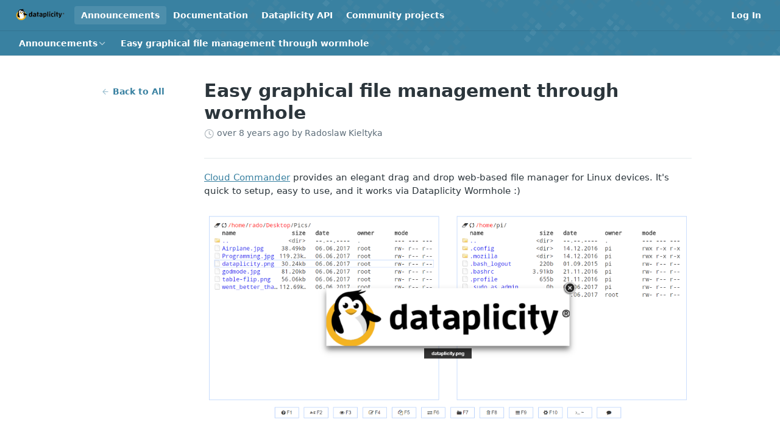

--- FILE ---
content_type: text/html; charset=utf-8
request_url: https://docs.dataplicity.com/changelog/easy-graphical-file-management-through-wormhole
body_size: 20675
content:
<!DOCTYPE html><html lang="en" style="" data-color-mode="light" class=" useReactApp  "><head><meta charset="utf-8"><meta name="readme-deploy" content="5.589.0"><meta name="readme-subdomain" content="dataplicity"><meta name="readme-repo" content="dataplicity-cb1efe708c36"><meta name="readme-version" content="2.0"><title>Easy graphical file management through wormhole</title><meta name="description" content="Cloud Commander provides an elegant drag and drop web-based file manager for Linux devices.  It's quick to setup, easy to use, and it works via Dataplicity Wormhole :)

Check it out:
https://docs.dataplicity.com/docs/share-files-with-wormhole
Enjoy!
-- Dataplicity Team" data-rh="true"><meta property="og:title" content="Easy graphical file management through wormhole" data-rh="true"><meta property="og:description" content="Cloud Commander provides an elegant drag and drop web-based file manager for Linux devices.  It's quick to setup, easy to use, and it works via Dataplicity Wormhole :)

Check it out:
https://docs.dataplicity.com/docs/share-files-with-wormhole
Enjoy!
-- Dataplicity Team" data-rh="true"><meta property="og:site_name" content="Dataplicity Documentation"><meta name="twitter:title" content="Easy graphical file management through wormhole" data-rh="true"><meta name="twitter:description" content="Cloud Commander provides an elegant drag and drop web-based file manager for Linux devices.  It's quick to setup, easy to use, and it works via Dataplicity Wormhole :)

Check it out:
https://docs.dataplicity.com/docs/share-files-with-wormhole
Enjoy!
-- Dataplicity Team" data-rh="true"><meta name="twitter:card" content="summary_large_image"><meta name="viewport" content="width=device-width, initial-scale=1.0"><meta property="og:image" content="https://cdn.readme.io/og-image/create?type=changelog&amp;title=Easy%20graphical%20file%20management%20through%20wormhole&amp;projectTitle=Dataplicity%20Documentation&amp;description=Cloud%20Commander%20provides%20an%20elegant%20drag%20and%20drop%20web-based%20file%20manager%20for%20Linux%20devices.%20%20It's%20quick%20to%20setup%2C%20easy%20to%20use%2C%20and%20it%20works%20via%20Dataplicity%20Wormhole%20%3A)%0A%0ACheck%20it%20out%3A%0Ahttps%3A%2F%2Fdocs.dataplicity.com%2Fdocs%2Fshare-files-with-wormhole%0AEnjoy!%0A--%20Dataplicity%20Team&amp;logoUrl=https%3A%2F%2Ffiles.readme.io%2FboPGLkBTxutSQGQR5gpA_new-penguin-logo-2015.png&amp;color=%233981a1&amp;variant=light" data-rh="true"><meta name="twitter:image" content="https://cdn.readme.io/og-image/create?type=changelog&amp;title=Easy%20graphical%20file%20management%20through%20wormhole&amp;projectTitle=Dataplicity%20Documentation&amp;description=Cloud%20Commander%20provides%20an%20elegant%20drag%20and%20drop%20web-based%20file%20manager%20for%20Linux%20devices.%20%20It's%20quick%20to%20setup%2C%20easy%20to%20use%2C%20and%20it%20works%20via%20Dataplicity%20Wormhole%20%3A)%0A%0ACheck%20it%20out%3A%0Ahttps%3A%2F%2Fdocs.dataplicity.com%2Fdocs%2Fshare-files-with-wormhole%0AEnjoy!%0A--%20Dataplicity%20Team&amp;logoUrl=https%3A%2F%2Ffiles.readme.io%2FboPGLkBTxutSQGQR5gpA_new-penguin-logo-2015.png&amp;color=%233981a1&amp;variant=light" data-rh="true"><meta property="og:image:width" content="1200"><meta property="og:image:height" content="630"><link id="favicon" rel="shortcut icon" href="https://files.readme.io/yZAVAAvnQXOEI1RT9LPu_new-penguin-logo-2015---favicon.png" type="image/png"><link rel="canonical" href="https://docs.dataplicity.com/changelog/easy-graphical-file-management-through-wormhole"><script src="https://cdn.readme.io/public/js/unauthorized-redirect.js?1769632836186"></script><script src="https://cdn.readme.io/public/js/cash-dom.min.js?1769632836186"></script><link data-chunk="Footer" rel="preload" as="style" href="https://cdn.readme.io/public/hub/web/Footer.7ca87f1efe735da787ba.css">
<link data-chunk="RMDX" rel="preload" as="style" href="https://cdn.readme.io/public/hub/web/RMDX.9331f322bb5b573f9d25.css">
<link data-chunk="RMDX" rel="preload" as="style" href="https://cdn.readme.io/public/hub/web/7752.3285ba3fb2d992038206.css">
<link data-chunk="Changelog" rel="preload" as="style" href="https://cdn.readme.io/public/hub/web/Changelog.d51cad023adb7a22f6cd.css">
<link data-chunk="Changelog" rel="preload" as="style" href="https://cdn.readme.io/public/hub/web/6004.7ee86677ee4ce42ed001.css">
<link data-chunk="Changelog" rel="preload" as="style" href="https://cdn.readme.io/public/hub/web/5346.24ba6c3a67360a6d99aa.css">
<link data-chunk="SuperHubSearch" rel="preload" as="style" href="https://cdn.readme.io/public/hub/web/SuperHubSearch.0a07c236f7325e708425.css">
<link data-chunk="Header" rel="preload" as="style" href="https://cdn.readme.io/public/hub/web/Header.82413ef8974544a1864f.css">
<link data-chunk="Containers-EndUserContainer" rel="preload" as="style" href="https://cdn.readme.io/public/hub/web/Containers-EndUserContainer.3b855d9c94407527758f.css">
<link data-chunk="main" rel="preload" as="style" href="https://cdn.readme.io/public/hub/web/main.cd38a16cc054d740c6dc.css">
<link data-chunk="main" rel="preload" as="style" href="https://cdn.readme.io/public/hub/web/ui-styles.3b8c91979937c1375aa3.css">
<link data-chunk="main" rel="preload" as="script" href="https://cdn.readme.io/public/hub/web/main.6b6dd5436daac0b9305d.js">
<link data-chunk="routes-SuperHub" rel="preload" as="script" href="https://cdn.readme.io/public/hub/web/routes-SuperHub.352f6ae3496e6a32b329.js">
<link data-chunk="Containers-EndUserContainer" rel="preload" as="script" href="https://cdn.readme.io/public/hub/web/Containers-EndUserContainer.bd8e87167ddad537bf76.js">
<link data-chunk="Header" rel="preload" as="script" href="https://cdn.readme.io/public/hub/web/Header.05d0eee0e9105dc9dff2.js">
<link data-chunk="SuperHubSearch" rel="preload" as="script" href="https://cdn.readme.io/public/hub/web/3766.649eaa2b700c2449e689.js">
<link data-chunk="SuperHubSearch" rel="preload" as="script" href="https://cdn.readme.io/public/hub/web/6123.a2ef3290db790599acca.js">
<link data-chunk="SuperHubSearch" rel="preload" as="script" href="https://cdn.readme.io/public/hub/web/6146.f99bcbc8d654cc36d7c8.js">
<link data-chunk="SuperHubSearch" rel="preload" as="script" href="https://cdn.readme.io/public/hub/web/8836.dbe2a8b6a6809625282d.js">
<link data-chunk="SuperHubSearch" rel="preload" as="script" href="https://cdn.readme.io/public/hub/web/SuperHubSearch.096cfc3639d6f9c74ec8.js">
<link data-chunk="routes-SuperHub-Routes" rel="preload" as="script" href="https://cdn.readme.io/public/hub/web/routes-SuperHub-Routes.9261d602842d97eca638.js">
<link data-chunk="Changelog" rel="preload" as="script" href="https://cdn.readme.io/public/hub/web/6563.536d53a51a39205d3d9b.js">
<link data-chunk="Changelog" rel="preload" as="script" href="https://cdn.readme.io/public/hub/web/6652.3900ee39f7cfe0a89511.js">
<link data-chunk="Changelog" rel="preload" as="script" href="https://cdn.readme.io/public/hub/web/3781.e78b96a01630dde138be.js">
<link data-chunk="Changelog" rel="preload" as="script" href="https://cdn.readme.io/public/hub/web/4581.98a46ad91ab550808446.js">
<link data-chunk="Changelog" rel="preload" as="script" href="https://cdn.readme.io/public/hub/web/3137.07c39b556b342e6a6dca.js">
<link data-chunk="Changelog" rel="preload" as="script" href="https://cdn.readme.io/public/hub/web/4838.c74165d2540902b5353d.js">
<link data-chunk="Changelog" rel="preload" as="script" href="https://cdn.readme.io/public/hub/web/1617.596a9b501cfcb171d90d.js">
<link data-chunk="Changelog" rel="preload" as="script" href="https://cdn.readme.io/public/hub/web/3641.71536fe3a8c48cd70251.js">
<link data-chunk="Changelog" rel="preload" as="script" href="https://cdn.readme.io/public/hub/web/5002.ab061f6a85f15015dac5.js">
<link data-chunk="Changelog" rel="preload" as="script" href="https://cdn.readme.io/public/hub/web/3226.98949209bb9ad95b0b4d.js">
<link data-chunk="Changelog" rel="preload" as="script" href="https://cdn.readme.io/public/hub/web/6349.795d2d41411a1e405a2d.js">
<link data-chunk="Changelog" rel="preload" as="script" href="https://cdn.readme.io/public/hub/web/5346.68c7edef167f51991aae.js">
<link data-chunk="Changelog" rel="preload" as="script" href="https://cdn.readme.io/public/hub/web/8850.375069a2e833ef27cc95.js">
<link data-chunk="Changelog" rel="preload" as="script" href="https://cdn.readme.io/public/hub/web/9754.54462ac7a20cf2a4ae9f.js">
<link data-chunk="Changelog" rel="preload" as="script" href="https://cdn.readme.io/public/hub/web/6004.981d45915e75b98f2f95.js">
<link data-chunk="Changelog" rel="preload" as="script" href="https://cdn.readme.io/public/hub/web/Changelog.43f38a5234693a7db8d3.js">
<link data-chunk="ConnectMetadata" rel="preload" as="script" href="https://cdn.readme.io/public/hub/web/ConnectMetadata.47a4904ddb7a63d98f7b.js">
<link data-chunk="RMDX" rel="preload" as="script" href="https://cdn.readme.io/public/hub/web/8424.7ca51ba764db137ea058.js">
<link data-chunk="RMDX" rel="preload" as="script" href="https://cdn.readme.io/public/hub/web/8956.3758e76c308f3296d797.js">
<link data-chunk="RMDX" rel="preload" as="script" href="https://cdn.readme.io/public/hub/web/6825.51c479bcb6c34d8905c6.js">
<link data-chunk="RMDX" rel="preload" as="script" href="https://cdn.readme.io/public/hub/web/7752.e52ce1d081d91e5774db.js">
<link data-chunk="RMDX" rel="preload" as="script" href="https://cdn.readme.io/public/hub/web/4986.fac87e41ab2b319a47b8.js">
<link data-chunk="RMDX" rel="preload" as="script" href="https://cdn.readme.io/public/hub/web/RMDX.00ef4af36b1951127c26.js">
<link data-chunk="Footer" rel="preload" as="script" href="https://cdn.readme.io/public/hub/web/Footer.dad73322159a06fdea08.js">
<link data-chunk="main" rel="stylesheet" href="https://cdn.readme.io/public/hub/web/ui-styles.3b8c91979937c1375aa3.css">
<link data-chunk="main" rel="stylesheet" href="https://cdn.readme.io/public/hub/web/main.cd38a16cc054d740c6dc.css">
<link data-chunk="Containers-EndUserContainer" rel="stylesheet" href="https://cdn.readme.io/public/hub/web/Containers-EndUserContainer.3b855d9c94407527758f.css">
<link data-chunk="Header" rel="stylesheet" href="https://cdn.readme.io/public/hub/web/Header.82413ef8974544a1864f.css">
<link data-chunk="SuperHubSearch" rel="stylesheet" href="https://cdn.readme.io/public/hub/web/SuperHubSearch.0a07c236f7325e708425.css">
<link data-chunk="Changelog" rel="stylesheet" href="https://cdn.readme.io/public/hub/web/5346.24ba6c3a67360a6d99aa.css">
<link data-chunk="Changelog" rel="stylesheet" href="https://cdn.readme.io/public/hub/web/6004.7ee86677ee4ce42ed001.css">
<link data-chunk="Changelog" rel="stylesheet" href="https://cdn.readme.io/public/hub/web/Changelog.d51cad023adb7a22f6cd.css">
<link data-chunk="RMDX" rel="stylesheet" href="https://cdn.readme.io/public/hub/web/7752.3285ba3fb2d992038206.css">
<link data-chunk="RMDX" rel="stylesheet" href="https://cdn.readme.io/public/hub/web/RMDX.9331f322bb5b573f9d25.css">
<link data-chunk="Footer" rel="stylesheet" href="https://cdn.readme.io/public/hub/web/Footer.7ca87f1efe735da787ba.css"><!-- CUSTOM CSS--><style title="rm-custom-css">:root{--project-color-primary:#3981a1;--project-color-inverse:#fff;--recipe-button-color:#3981a1;--recipe-button-color-hover:#1e4556;--recipe-button-color-active:#112630;--recipe-button-color-focus:rgba(57, 129, 161, 0.25);--recipe-button-color-disabled:#bedbe8}[id=enterprise] .ReadMeUI[is=AlgoliaSearch]{--project-color-primary:#3981a1;--project-color-inverse:#fff}a{color:var(--color-link-primary,#3981a1)}a:hover{color:var(--color-link-primary-darken-5,#1e4556)}a.text-muted:hover{color:var(--color-link-primary,#3981a1)}.btn.btn-primary{background-color:#3981a1}.btn.btn-primary:hover{background-color:#1e4556}.theme-line #hub-landing-top h2{color:#3981a1}#hub-landing-top .btn:hover{color:#3981a1}.theme-line #hub-landing-top .btn:hover{color:#fff}.theme-solid header#hub-header #header-top{background-color:#3981a1}.theme-solid.header-gradient header#hub-header #header-top{background:linear-gradient(to bottom,#3981a1,#225881)}.theme-solid.header-custom header#hub-header #header-top{background-image:url(https://files.readme.io/Hcx6D7o2RFu5Vv9Enp6q_bg-top_v5.9c8b226667ac.png)}.theme-line header#hub-header #header-top{border-bottom-color:#3981a1}.theme-line header#hub-header #header-top .btn{background-color:#3981a1}header#hub-header #header-top #header-logo{width:171px;height:40px;margin-top:0;background-image:url(https://files.readme.io/lrUhklDR7KSTf0y031TX_dataplicity_logo_white.png)}#hub-subheader-parent #hub-subheader .hub-subheader-breadcrumbs .dropdown-menu a:hover{background-color:#3981a1}#subheader-links a.active{color:#3981a1!important;box-shadow:inset 0 -2px 0 #3981a1}#subheader-links a:hover{color:#3981a1!important;box-shadow:inset 0 -2px 0 #3981a1;opacity:.7}.discussion .submit-vote.submit-vote-parent.voted a.submit-vote-button{background-color:#3981a1}section#hub-discuss .discussion a .discuss-body h4{color:#3981a1}section#hub-discuss .discussion a:hover .discuss-body h4{color:#1e4556}#hub-subheader-parent #hub-subheader.sticky-header.sticky{border-bottom-color:#3981a1}#hub-subheader-parent #hub-subheader.sticky-header.sticky .search-box{border-bottom-color:#3981a1}#hub-search-results h3 em{color:#3981a1}.main_background,.tag-item{background:#3981a1!important}.main_background:hover{background:#1e4556!important}.main_color{color:#3981a1!important}.border_bottom_main_color{border-bottom:2px solid #3981a1}.main_color_hover:hover{color:#3981a1!important}section#hub-discuss h1{color:#3981a1}#hub-reference .hub-api .api-definition .api-try-it-out.active{border-color:#3981a1;background-color:#3981a1}#hub-reference .hub-api .api-definition .api-try-it-out.active:hover{background-color:#1e4556;border-color:#1e4556}#hub-reference .hub-api .api-definition .api-try-it-out:hover{border-color:#3981a1;color:#3981a1}#hub-reference .hub-reference .logs .logs-empty .logs-login-button,#hub-reference .hub-reference .logs .logs-login .logs-login-button{background-color:var(--project-color-primary,#3981a1);border-color:var(--project-color-primary,#3981a1)}#hub-reference .hub-reference .logs .logs-empty .logs-login-button:hover,#hub-reference .hub-reference .logs .logs-login .logs-login-button:hover{background-color:#1e4556;border-color:#1e4556}#hub-reference .hub-reference .logs .logs-empty>svg>path,#hub-reference .hub-reference .logs .logs-login>svg>path{fill:#3981a1;fill:var(--project-color-primary,#3981a1)}#hub-reference .hub-reference .logs:last-child .logs-empty,#hub-reference .hub-reference .logs:last-child .logs-login{margin-bottom:35px}#hub-reference .hub-reference .hub-reference-section .hub-reference-left header .hub-reference-edit:hover{color:#3981a1}.main-color-accent{border-bottom:3px solid #3981a1;padding-bottom:8px}/*! BEGIN HUB_CUSTOM_STYLES */footer{display:none}.theme-solid.header-gradient header{background:-moz-linear-gradient(top,#3981a1,#225881);background:-webkit-gradient(linear,left top,#3981a1,#225881);background:-webkit-linear-gradient(top,#3981a1,#225881);background:linear-gradient(120deg,#3981a1,#225881)}/*! END HUB_CUSTOM_STYLES */</style><script src="//use.typekit.net/94f7967d5c8b59c0aeb0e54eaa5d1e2cad3e044b.js"></script><script>try{Typekit.load();}catch(e){}
</script><meta name="google-site-verification" content="Q811Rq0pRQ_dKf6a6qVAo3BXPXYW3DOqpcD3UtlLzyE"><meta name="loadedProject" content="dataplicity"><script>var storedColorMode = `light` === 'system' ? window.localStorage.getItem('color-scheme') : `light`
document.querySelector('[data-color-mode]').setAttribute('data-color-mode', storedColorMode)</script><script id="config" type="application/json" data-json="{&quot;algoliaIndex&quot;:&quot;readme_search_v2&quot;,&quot;amplitude&quot;:{&quot;apiKey&quot;:&quot;dc8065a65ef83d6ad23e37aaf014fc84&quot;,&quot;enabled&quot;:true},&quot;asset_url&quot;:&quot;https://cdn.readme.io&quot;,&quot;dashDomain&quot;:&quot;dash.readme.com&quot;,&quot;domain&quot;:&quot;readme.io&quot;,&quot;domainFull&quot;:&quot;https://dash.readme.com&quot;,&quot;encryptedLocalStorageKey&quot;:&quot;ekfls-2025-03-27&quot;,&quot;fullstory&quot;:{&quot;enabled&quot;:true,&quot;orgId&quot;:&quot;FSV9A&quot;},&quot;git&quot;:{&quot;sync&quot;:{&quot;bitbucket&quot;:{&quot;installationLink&quot;:&quot;https://developer.atlassian.com/console/install/310151e6-ca1a-4a44-9af6-1b523fea0561?signature=AYABeMn9vqFkrg%2F1DrJAQxSyVf4AAAADAAdhd3Mta21zAEthcm46YXdzOmttczp1cy13ZXN0LTI6NzA5NTg3ODM1MjQzOmtleS83MDVlZDY3MC1mNTdjLTQxYjUtOWY5Yi1lM2YyZGNjMTQ2ZTcAuAECAQB4IOp8r3eKNYw8z2v%2FEq3%2FfvrZguoGsXpNSaDveR%2FF%2Fo0BHUxIjSWx71zNK2RycuMYSgAAAH4wfAYJKoZIhvcNAQcGoG8wbQIBADBoBgkqhkiG9w0BBwEwHgYJYIZIAWUDBAEuMBEEDOJgARbqndU9YM%2FRdQIBEIA7unpCah%2BIu53NA72LkkCDhNHOv%2BgRD7agXAO3jXqw0%2FAcBOB0%2F5LmpzB5f6B1HpkmsAN2i2SbsFL30nkAB2F3cy1rbXMAS2Fybjphd3M6a21zOmV1LXdlc3QtMTo3MDk1ODc4MzUyNDM6a2V5LzQ2MzBjZTZiLTAwYzMtNGRlMi04NzdiLTYyN2UyMDYwZTVjYwC4AQICAHijmwVTMt6Oj3F%2B0%2B0cVrojrS8yZ9ktpdfDxqPMSIkvHAGT%[base64]%2BMHwGCSqGSIb3DQEHBqBvMG0CAQAwaAYJKoZIhvcNAQcBMB4GCWCGSAFlAwQBLjARBAzzWhThsIgJwrr%2FY2ECARCAOxoaW9pob21lweyAfrIm6Fw7gd8D%2B%2F8LHk4rl3jjULDM35%2FVPuqBrqKunYZSVCCGNGB3RqpQJr%2FasASiAgAAAAAMAAAQAAAAAAAAAAAAAAAAAEokowLKsF1tMABEq%2BKNyJP%2F%2F%2F%2F%2FAAAAAQAAAAAAAAAAAAAAAQAAADJLzRcp6MkqKR43PUjOiRxxbxXYhLc6vFXEutK3%2BQ71yuPq4dC8pAHruOVQpvVcUSe8dptV8c7wR8BTJjv%2F%2FNe8r0g%3D&amp;product=bitbucket&quot;}}},&quot;metrics&quot;:{&quot;billingCronEnabled&quot;:&quot;true&quot;,&quot;dashUrl&quot;:&quot;https://m.readme.io&quot;,&quot;defaultUrl&quot;:&quot;https://m.readme.io&quot;,&quot;exportMaxRetries&quot;:12,&quot;wsUrl&quot;:&quot;wss://m.readme.io&quot;},&quot;micro&quot;:{&quot;baseUrl&quot;:&quot;https://micro-beta.readme.com&quot;},&quot;proxyUrl&quot;:&quot;https://try.readme.io&quot;,&quot;readmeRecaptchaSiteKey&quot;:&quot;6LesVBYpAAAAAESOCHOyo2kF9SZXPVb54Nwf3i2x&quot;,&quot;releaseVersion&quot;:&quot;5.589.0&quot;,&quot;reservedWords&quot;:{&quot;tools&quot;:[&quot;execute-request&quot;,&quot;get-code-snippet&quot;,&quot;get-endpoint&quot;,&quot;get-request-body&quot;,&quot;get-response-schema&quot;,&quot;get-server-variables&quot;,&quot;list-endpoints&quot;,&quot;list-security-schemes&quot;,&quot;list-specs&quot;,&quot;search-specs&quot;,&quot;search&quot;,&quot;fetch&quot;]},&quot;sentry&quot;:{&quot;dsn&quot;:&quot;https://3bbe57a973254129bcb93e47dc0cc46f@o343074.ingest.sentry.io/2052166&quot;,&quot;enabled&quot;:true},&quot;shMigration&quot;:{&quot;promoVideo&quot;:&quot;&quot;,&quot;forceWaitlist&quot;:false,&quot;migrationPreview&quot;:false},&quot;sslBaseDomain&quot;:&quot;readmessl.com&quot;,&quot;sslGenerationService&quot;:&quot;ssl.readmessl.com&quot;,&quot;stripePk&quot;:&quot;pk_live_5103PML2qXbDukVh7GDAkQoR4NSuLqy8idd5xtdm9407XdPR6o3bo663C1ruEGhXJjpnb2YCpj8EU1UvQYanuCjtr00t1DRCf2a&quot;,&quot;superHub&quot;:{&quot;newProjectsEnabled&quot;:true},&quot;wootric&quot;:{&quot;accountToken&quot;:&quot;NPS-122b75a4&quot;,&quot;enabled&quot;:true}}"></script></head><body class="body-none theme-solid header-custom header-bg-size-auto header-bg-pos-tl header-overlay-triangles reference-layout-column lumosity-normal no-sidebar"><div id="ssr-top"></div><div id="ssr-main"><div class="App ThemeContext ThemeContext_dark ThemeContext_classic" style="--color-primary:#3981a1;--color-primary-inverse:#fff;--color-primary-alt:#225881;--color-primary-darken-10:#2c637b;--color-primary-darken-20:#1e4556;--color-primary-alpha-25:rgba(57, 129, 161, 0.25);--color-link-primary:#3981a1;--color-link-primary-darken-5:#32728e;--color-link-primary-darken-10:#2c637b;--color-link-primary-darken-20:#1e4556;--color-link-primary-alpha-50:rgba(57, 129, 161, 0.5);--color-link-primary-alpha-25:rgba(57, 129, 161, 0.25);--color-link-background:rgba(57, 129, 161, 0.09);--color-link-text:#fff;--color-login-link:#018ef5;--color-login-link-text:#fff;--color-login-link-darken-10:#0171c2;--color-login-link-primary-alpha-50:rgba(1, 142, 245, 0.5)"><div class="SuperHub2RNxzk6HzHiJ"><div class="ContentWithOwlbotx4PaFDoA1KMz"><div class="ContentWithOwlbot-content2X1XexaN8Lf2"><header class="Header3zzata9F_ZPQ rm-Header_classic Header_collapsible3n0YXfOvb_Al rm-Header rm-Header_overlay rm-Header_overlay-custom rm-Header_custom rm-Header_custom-pos-top-left rm-Header_custom-size-auto" style="background-image:url(https://files.readme.io/Hcx6D7o2RFu5Vv9Enp6q_bg-top_v5.9c8b226667ac.png)"><div class="rm-Header-top Header-topuTMpygDG4e1V Header-top_classic3g7Q6zoBy8zh"><div class="rm-Container rm-Container_flex"><div style="outline:none" tabindex="-1"><a href="#content" target="_self" class="Button Button_md rm-JumpTo Header-jumpTo3IWKQXmhSI5D Button_primary">Jump to Content</a></div><div class="rm-Header-left Header-leftADQdGVqx1wqU"><a class="rm-Logo Header-logo1Xy41PtkzbdG" href="/" target="_self"><img alt="Dataplicity Documentation" class="rm-Logo-img Header-logo-img3YvV4lcGKkeb" src="https://files.readme.io/boPGLkBTxutSQGQR5gpA_new-penguin-logo-2015.png"/></a><a aria-current="page" class="Button Button_md rm-Header-link rm-Header-top-link Button_slate_text rm-Header-top-link_active Header-link2tXYTgXq85zW active" href="/changelog" target="_self">Announcements</a><a class="Button Button_md rm-Header-link rm-Header-top-link Button_slate_text Header-link2tXYTgXq85zW" href="/docs" target="_self">Documentation</a><a class="Button Button_md rm-Header-link rm-Header-top-link Button_slate_text Header-link2tXYTgXq85zW" href="/reference" target="_self">Dataplicity API</a><a class="Button Button_md rm-Header-link rm-Header-top-link Button_slate_text Header-link2tXYTgXq85zW" href="/docs/overview" target="_self">Community projects</a></div><div class="rm-Header-left Header-leftADQdGVqx1wqU Header-left_mobile1RG-X93lx6PF"><div><button aria-label="Toggle navigation menu" class="icon-menu menu3d6DYNDa3tk5" type="button"></button><div class=""><div class="Flyout95xhYIIoTKtc undefined rm-Flyout" data-testid="flyout"><div class="MobileFlyout1hHJpUd-nYkd"><a class="rm-MobileFlyout-item NavItem-item1gDDTqaXGhm1 NavItem-item_mobile1qG3gd-Mkck- " href="/" target="_self"><i class="icon-landing-page-2 NavItem-badge1qOxpfTiALoz rm-Header-bottom-link-icon"></i><span class="NavItem-textSlZuuL489uiw">Home</span></a><a class="rm-MobileFlyout-item NavItem-item1gDDTqaXGhm1 NavItem-item_mobile1qG3gd-Mkck- " href="/docs" target="_self"><i class="icon-guides NavItem-badge1qOxpfTiALoz rm-Header-bottom-link-icon"></i><span class="NavItem-textSlZuuL489uiw">Documentation</span></a><a class="rm-MobileFlyout-item NavItem-item1gDDTqaXGhm1 NavItem-item_mobile1qG3gd-Mkck- " href="/reference" target="_self"><i class="icon-references NavItem-badge1qOxpfTiALoz rm-Header-bottom-link-icon"></i><span class="NavItem-textSlZuuL489uiw">Dataplicity API</span></a><a aria-current="page" class="rm-MobileFlyout-item NavItem-item1gDDTqaXGhm1 NavItem-item_mobile1qG3gd-Mkck-  active" href="/changelog" target="_self"><i class="icon-changelog NavItem-badge1qOxpfTiALoz rm-Header-bottom-link-icon"></i><span class="NavItem-textSlZuuL489uiw">Announcements</span></a><hr class="MobileFlyout-divider10xf7R2X1MeW"/><a aria-current="page" class="rm-MobileFlyout-item NavItem-item1gDDTqaXGhm1 NavItem-item_mobile1qG3gd-Mkck- NavItem_dropdown-muted1xJVuczwGc74 active" href="/changelog" target="_self">Announcements</a><a class="rm-MobileFlyout-item NavItem-item1gDDTqaXGhm1 NavItem-item_mobile1qG3gd-Mkck- NavItem_dropdown-muted1xJVuczwGc74" href="/docs" target="_self">Documentation</a><a class="rm-MobileFlyout-item NavItem-item1gDDTqaXGhm1 NavItem-item_mobile1qG3gd-Mkck- NavItem_dropdown-muted1xJVuczwGc74" href="/reference" target="_self">Dataplicity API</a><a class="rm-MobileFlyout-item NavItem-item1gDDTqaXGhm1 NavItem-item_mobile1qG3gd-Mkck- NavItem_dropdown-muted1xJVuczwGc74" href="/docs/overview" target="_self">Community projects</a><a class="rm-MobileFlyout-item NavItem-item1gDDTqaXGhm1 NavItem-item_mobile1qG3gd-Mkck- NavItem_dropdown-muted1xJVuczwGc74" href="/login?redirect_uri=/changelog/easy-graphical-file-management-through-wormhole" target="_self" to="/login?redirect_uri=/changelog/easy-graphical-file-management-through-wormhole">Log In</a><a class="MobileFlyout-logo3Lq1eTlk1K76 Header-logo1Xy41PtkzbdG rm-Logo" href="/" target="_self"><img alt="Dataplicity Documentation" class="Header-logo-img3YvV4lcGKkeb rm-Logo-img" src="https://files.readme.io/boPGLkBTxutSQGQR5gpA_new-penguin-logo-2015.png"/></a></div></div></div></div><div class="Header-left-nav2xWPWMNHOGf_"><i aria-hidden="true" class="icon-changelog Header-left-nav-icon10glJKFwewOv"></i>Announcements</div></div><div class="rm-Header-right Header-right21PC2XTT6aMg"><span class="Header-right_desktop14ja01RUQ7HE"><a href="/login?redirect_uri=/changelog/easy-graphical-file-management-through-wormhole" target="_self" class="Button Button_md Header-link2tXYTgXq85zW NavItem2xSfFaVqfRjy NavItem_mdrYO3ChA2kYvP rm-Header-top-link rm-Header-top-link_login Button_primary_ghost Button_primary">Log In</a></span><div class="Header-searchtb6Foi0-D9Vx"><button aria-label="Search ⌘k" class="rm-SearchToggle" data-symbol="⌘"><div class="rm-SearchToggle-icon icon-search1"></div></button></div></div></div></div><div class="Header-bottom2eLKOFXMEmh5 Header-bottom_classic rm-Header-bottom"><div class="rm-Container rm-Container_flex"><nav aria-label="Primary navigation" class="Header-leftADQdGVqx1wqU Header-subnavnVH8URdkgvEl" role="navigation"><div class="rm-NavLinksDropdown Dropdown Dropdown_closed" data-testid="dropdown-container"><div class="Dropdown-toggle" aria-haspopup="dialog"><button class="rm-Header-link rm-Header-bottom-link NavItem2xSfFaVqfRjy Button Button_slate_text Button_md" type="button"><span>Announcements</span><i class="NavItem-chevron3ZtU4bd1q5sy icon-chevron-down"></i></button></div></div><span class="rm-Header-link rm-Header-bottom-link NavItem2xSfFaVqfRjy NavItem_inactive1YE6SGanIJp5">Easy graphical file management through wormhole</span></nav></div></div><div class="hub-search-results--reactApp " id="hub-search-results"><div class="hub-container"><div class="modal-backdrop rm-SearchModal" role="button" tabindex="0"><div aria-label="Search Dialog" class="SuperHubSearchI_obvfvvQi4g" id="AppSearch" role="tabpanel" tabindex="0"><div data-focus-guard="true" tabindex="-1" style="width:1px;height:0px;padding:0;overflow:hidden;position:fixed;top:1px;left:1px"></div><div data-focus-lock-disabled="disabled" class="SuperHubSearch-container2BhYey2XE-Ij"><div class="SuperHubSearch-col1km8vLFgOaYj"><div class="SearchBoxnZBxftziZGcz"><input aria-label="Search" autoCapitalize="off" autoComplete="off" autoCorrect="off" spellcheck="false" tabindex="0" aria-required="false" class="Input Input_md SearchBox-inputR4jffU8l10iF" type="search" value=""/></div><div class="SearchTabs3rNhUK3HjrRJ"><div class="Tabs Tabs-list" role="tablist"><div aria-label="All" aria-selected="true" class="SearchTabs-tab1TrpmhQv840T Tabs-listItem Tabs-listItem_active" role="tab" tabindex="1"><span class="SearchTabs-tab1TrpmhQv840T"><span class="IconWrapper Icon-wrapper2z2wVIeGsiUy"><span class="Icon3_D2ysxFZ_ll Icon-empty6PuNZVw0joPv icon" style="--icon-color:inherit;--icon-size:inherit;--icon-stroke-width:2px"></span></span>All</span></div><div aria-label="Pages" aria-selected="false" class="SearchTabs-tab1TrpmhQv840T Tabs-listItem" role="tab" tabindex="1"><span class="SearchTabs-tab1TrpmhQv840T"><span class="IconWrapper Icon-wrapper2z2wVIeGsiUy"><span class="Icon3_D2ysxFZ_ll Icon-empty6PuNZVw0joPv icon" style="--icon-color:inherit;--icon-size:inherit;--icon-stroke-width:2px"></span></span>Pages</span></div></div></div><div class="rm-SearchModal-empty SearchResults35_kFOb1zvxX SearchResults_emptyiWzyXErtNcQJ"><span class="IconWrapper Icon-wrapper2z2wVIeGsiUy"><span class="Icon3_D2ysxFZ_ll Icon-empty6PuNZVw0joPv rm-SearchModal-empty-icon icon icon-search" style="--icon-color:inherit;--icon-size:var(--icon-md);--icon-stroke-width:2px"></span></span><h6 class="Title Title6 rm-SearchModal-empty-text">Start typing to search…</h6></div></div></div><div data-focus-guard="true" tabindex="-1" style="width:1px;height:0px;padding:0;overflow:hidden;position:fixed;top:1px;left:1px"></div></div></div></div></div></header><main class="rm-Changelog" id="content"><div class="rm-Container rm-ContainerNarrow"><article class="ChangelogPage2ByKk2Tbv2Rx ChangelogPage_listtQrcObF5m4bD rm-Changelog-post" id="easy-graphical-file-management-through-wormhole"><div align="center" class="Flex Flex_row ChangelogPage_back3w-yJ7dzamGo" justify="end" style="--flex-gap:var(--md)"><a class="Button Button_sm Button_text ChangelogPost_backVFYixWm1Jvy7" href="/changelog"><span class="icon-arrow-left2 ChangelogPost_back-icon2yl4BUUuRf8A"></span>Back to All</a></div><div class="ChangelogPost23xgeRV24eRI ChangelogPage_list-post"><header class="ChangelogPost_headerBlf9hJApZlyc"><h1 class="ChangelogPost_title3ME_vWC95yTD">Easy graphical file management through wormhole</h1><div class="DateLine ChangelogPost_date39xQGaRNf7jP"><i class="icon-clock"></i> <!-- -->over 8 years ago<!-- --> <!-- -->by Radoslaw Kieltyka</div></header><section class="ChangelogPost_textdx2lvBFg0xLI"><div class="rm-Markdown markdown-body"><style>/*! tailwindcss v4.1.17 | MIT License | https://tailwindcss.com */
@layer theme, base, components, utilities;
@layer utilities;
</style><p><a href="http://cloudcmd.io/">Cloud Commander</a> provides an elegant drag and drop web-based file manager for Linux devices.  It&#x27;s quick to setup, easy to use, and it works via Dataplicity Wormhole :)</p>
<span aria-label="Expand image" class="img lightbox closed" role="button" tabindex="0"><span class="lightbox-inner"><img alt="2025" class="img  " height="auto" loading="lazy" src="https://files.readme.io/59735aa-7cd7e9d-main.png" title="7cd7e9d-main.png" width="auto"/></span></span>
<p>Check it out:</p>
<p><a href="https://docs.dataplicity.com/docs/share-files-with-wormhole">https://docs.dataplicity.com/docs/share-files-with-wormhole</a></p>
<p>Enjoy!</p>
<p>-- Dataplicity Team</p></div></section></div></article></div></main><footer aria-label="Status banner" class="Footer2U8XAPoGhlgO AppFooter rm-Banners"></footer><div class="ModalWrapper" id="ChatGPT-modal"></div></div></div></div><div class="ModalWrapper" id="tutorialmodal-root"></div></div></div><div class="ng-non-bindable"><script id="ssr-props" type="application/json">{"sidebars":{},"apiBaseUrl":"/","baseUrl":"/","search":{"appId":"T28YKFATPY","searchApiKey":"[base64]","indexName":"readme_search_v2","projectsMeta":[{"modules":{"examples":true,"landing":true,"reference":true,"suggested_edits":false,"discuss":false,"docs":true,"changelog":true,"logs":false,"custompages":true,"tutorials":false,"graphql":false},"id":"55eca85fae66a30d00446cbb","name":"Dataplicity Documentation","subdomain":"dataplicity","subpath":"","nav_names":{"discuss":"","docs":"Documentation","reference":"Dataplicity API","changelog":"Announcements","tutorials":"","recipes":""}}],"urlManagerOpts":{"lang":"en","parent":{"childrenProjects":[]},"project":{"subdomain":"dataplicity"},"version":"2.0"}},"document":{"author":{"id":"57a31868cdbaac0e0031c3d7","name":"Radoslaw Kieltyka"},"content":{"body":null},"created_at":"2017-06-15T11:36:49.550Z","metadata":{"description":null,"image":{"uri":null,"url":null},"keywords":null,"title":null},"privacy":{"view":"public"},"slug":"easy-graphical-file-management-through-wormhole","title":"Easy graphical file management through wormhole","i18n":{"lang":"en"},"type":"none","links":{"project":"/projects/me"},"updated_at":"2025-05-28T00:03:32.873Z","uri":"/changelogs/59427151080702000fa3c996"},"meta":{"baseUrl":"/","description":"Cloud Commander provides an elegant drag and drop web-based file manager for Linux devices.  It's quick to setup, easy to use, and it works via Dataplicity Wormhole :)\n\nCheck it out:\nhttps://docs.dataplicity.com/docs/share-files-with-wormhole\nEnjoy!\n-- Dataplicity Team","hidden":false,"image":[],"metaTitle":"Easy graphical file management through wormhole","slug":"easy-graphical-file-management-through-wormhole","title":"Easy graphical file management through wormhole","type":"changelog"},"sidebar":[],"rdmd":{"dehydrated":{"toc":"","body":"\u003cstyle>/*! tailwindcss v4.1.17 | MIT License | https://tailwindcss.com */\n@layer theme, base, components, utilities;\n@layer utilities;\n\u003c/style>\u003cp>\u003ca href=\"http://cloudcmd.io/\">Cloud Commander\u003c/a> provides an elegant drag and drop web-based file manager for Linux devices.  It&#x27;s quick to setup, easy to use, and it works via Dataplicity Wormhole :)\u003c/p>\n\u003cspan aria-label=\"Expand image\" class=\"img lightbox closed\" role=\"button\" tabindex=\"0\">\u003cspan class=\"lightbox-inner\">\u003cimg alt=\"2025\" class=\"img  \" height=\"auto\" loading=\"lazy\" src=\"https://files.readme.io/59735aa-7cd7e9d-main.png\" title=\"7cd7e9d-main.png\" width=\"auto\"/>\u003c/span>\u003c/span>\n\u003cp>Check it out:\u003c/p>\n\u003cp>\u003ca href=\"https://docs.dataplicity.com/docs/share-files-with-wormhole\">https://docs.dataplicity.com/docs/share-files-with-wormhole\u003c/a>\u003c/p>\n\u003cp>Enjoy!\u003c/p>\n\u003cp>-- Dataplicity Team\u003c/p>","css":"/*! tailwindcss v4.1.17 | MIT License | https://tailwindcss.com */\n@layer theme, base, components, utilities;\n@layer utilities;\n"},"opts":{"alwaysThrow":false,"compatibilityMode":false,"copyButtons":true,"correctnewlines":false,"markdownOptions":{"fences":true,"commonmark":true,"gfm":true,"ruleSpaces":false,"listItemIndent":"1","spacedTable":true,"paddedTable":true},"lazyImages":true,"normalize":true,"safeMode":false,"settings":{"position":false},"theme":"light","opts":{"resourceID":"/changelogs/59427151080702000fa3c996","resourceType":"changelog"},"components":{},"baseUrl":"/","terms":[],"variables":{"user":{},"defaults":[]}}},"aiConfig":{"enabled":false,"settings":{"errors":null,"styleguide":null,"warnings":null}},"config":{"algoliaIndex":"readme_search_v2","amplitude":{"apiKey":"dc8065a65ef83d6ad23e37aaf014fc84","enabled":true},"asset_url":"https://cdn.readme.io","dashDomain":"dash.readme.com","domain":"readme.io","domainFull":"https://dash.readme.com","encryptedLocalStorageKey":"ekfls-2025-03-27","fullstory":{"enabled":true,"orgId":"FSV9A"},"git":{"sync":{"bitbucket":{"installationLink":"https://developer.atlassian.com/console/install/310151e6-ca1a-4a44-9af6-1b523fea0561?signature=AYABeMn9vqFkrg%2F1DrJAQxSyVf4AAAADAAdhd3Mta21zAEthcm46YXdzOmttczp1cy13ZXN0LTI6NzA5NTg3ODM1MjQzOmtleS83MDVlZDY3MC1mNTdjLTQxYjUtOWY5Yi1lM2YyZGNjMTQ2ZTcAuAECAQB4IOp8r3eKNYw8z2v%2FEq3%2FfvrZguoGsXpNSaDveR%2FF%2Fo0BHUxIjSWx71zNK2RycuMYSgAAAH4wfAYJKoZIhvcNAQcGoG8wbQIBADBoBgkqhkiG9w0BBwEwHgYJYIZIAWUDBAEuMBEEDOJgARbqndU9YM%2FRdQIBEIA7unpCah%2BIu53NA72LkkCDhNHOv%2BgRD7agXAO3jXqw0%2FAcBOB0%2F5LmpzB5f6B1HpkmsAN2i2SbsFL30nkAB2F3cy1rbXMAS2Fybjphd3M6a21zOmV1LXdlc3QtMTo3MDk1ODc4MzUyNDM6a2V5LzQ2MzBjZTZiLTAwYzMtNGRlMi04NzdiLTYyN2UyMDYwZTVjYwC4AQICAHijmwVTMt6Oj3F%2B0%2B0cVrojrS8yZ9ktpdfDxqPMSIkvHAGT%[base64]%2BMHwGCSqGSIb3DQEHBqBvMG0CAQAwaAYJKoZIhvcNAQcBMB4GCWCGSAFlAwQBLjARBAzzWhThsIgJwrr%2FY2ECARCAOxoaW9pob21lweyAfrIm6Fw7gd8D%2B%2F8LHk4rl3jjULDM35%2FVPuqBrqKunYZSVCCGNGB3RqpQJr%2FasASiAgAAAAAMAAAQAAAAAAAAAAAAAAAAAEokowLKsF1tMABEq%2BKNyJP%2F%2F%2F%2F%2FAAAAAQAAAAAAAAAAAAAAAQAAADJLzRcp6MkqKR43PUjOiRxxbxXYhLc6vFXEutK3%2BQ71yuPq4dC8pAHruOVQpvVcUSe8dptV8c7wR8BTJjv%2F%2FNe8r0g%3D&product=bitbucket"}}},"metrics":{"billingCronEnabled":"true","dashUrl":"https://m.readme.io","defaultUrl":"https://m.readme.io","exportMaxRetries":12,"wsUrl":"wss://m.readme.io"},"micro":{"baseUrl":"https://micro-beta.readme.com"},"proxyUrl":"https://try.readme.io","readmeRecaptchaSiteKey":"6LesVBYpAAAAAESOCHOyo2kF9SZXPVb54Nwf3i2x","releaseVersion":"5.589.0","reservedWords":{"tools":["execute-request","get-code-snippet","get-endpoint","get-request-body","get-response-schema","get-server-variables","list-endpoints","list-security-schemes","list-specs","search-specs","search","fetch"]},"sentry":{"dsn":"https://3bbe57a973254129bcb93e47dc0cc46f@o343074.ingest.sentry.io/2052166","enabled":true},"shMigration":{"promoVideo":"","forceWaitlist":false,"migrationPreview":false},"sslBaseDomain":"readmessl.com","sslGenerationService":"ssl.readmessl.com","stripePk":"pk_live_5103PML2qXbDukVh7GDAkQoR4NSuLqy8idd5xtdm9407XdPR6o3bo663C1ruEGhXJjpnb2YCpj8EU1UvQYanuCjtr00t1DRCf2a","superHub":{"newProjectsEnabled":true},"wootric":{"accountToken":"NPS-122b75a4","enabled":true}},"context":{"labs":{},"user":{"isAuthenticated":false},"terms":[],"variables":{"user":{},"defaults":[]},"project":{"_id":"55eca85fae66a30d00446cbb","accessRules":{"branch_merge":{"admin":true,"editor":false},"branch_approve":{"admin":true,"editor":false}},"ai":{"chat":{"knowledge":{"custom_knowledge":null,"use_project_knowledge":false},"models":[]}},"appearance":{"hide_logo":true,"body":{"style":"none"},"sticky":true,"categoriesAsDropdown":false,"html_body":"","html_footer":"","html_footer_meta":"","promos":[{"_id":"55eca85fae66a30d00446cbc","extras":{"buttonSecondary":"blog","buttonPrimary":"get-started","type":"buttons"},"text":"Here you'll find announcements for new features and comprehensive guides to help you integrate Dataplicity into your Raspberry Pi projects.","title":"Dataplicity Documentation"}],"showVersion":false,"stylesheet_hub2":"footer { display: none; }\n.theme-solid.header-gradient header {\n    background: -moz-linear-gradient(top, #3981a1, #225881);\n    background: -webkit-gradient(linear, left top, #3981a1, #225881);\n    background: -webkit-linear-gradient(top, #3981a1, #225881);\n    background: linear-gradient(120deg, #3981a1, #225881);\n}","colors":{"body_highlight":"","header_text":"","highlight":"","main":"#3981a1","main_alt":"#225881","custom_login_link_color":""},"html_hidelinks":false,"html_promo":"","logo_white":["https://files.readme.io/lrUhklDR7KSTf0y031TX_dataplicity_logo_white.png","dataplicity_logo_white.png","200","47","#f0b125","https://files.readme.io/ico3DJNxT8KRDgp21m6Z_dataplicity_logo_white.png"],"nextStepsLabel":"","header":{"img":["https://files.readme.io/Hcx6D7o2RFu5Vv9Enp6q_bg-top_v5.9c8b226667ac.png","bg-top_v5.9c8b226667ac.png","2168","1409","#323232",""],"img_pos":"tl","img_size":"auto","style":"custom","linkStyle":"buttons"},"logo":["https://files.readme.io/boPGLkBTxutSQGQR5gpA_new-penguin-logo-2015.png","new-penguin-logo-2015.png","1000","300","#84744c","https://files.readme.io/7pkY4WST2uWtu2hVY8gQ_new-penguin-logo-2015.png"],"main_body":{"type":"all-docs"},"overlay":"triangles","theme":"solid","hideTableOfContents":false,"link_logo_to_url":false,"logo_white_use":true,"notheme":false,"html_head":"","javascript":"","stylesheet":"footer { display: none; }\n.theme-solid.header-gradient header {\n    background: -moz-linear-gradient(top, #3981a1, #225881);\n    background: -webkit-gradient(linear, left top, #3981a1, #225881);\n    background: -webkit-linear-gradient(top, #3981a1, #225881);\n    background: linear-gradient(120deg, #3981a1, #225881);\n}","typography":{"tk_body":"","tk_headline":"","tk_key":"94f7967d5c8b59c0aeb0e54eaa5d1e2cad3e044b","typekit":false,"body":"Open+Sans:400:sans-serif","headline":"Open+Sans:400:sans-serif"},"favicon":["https://files.readme.io/yZAVAAvnQXOEI1RT9LPu_new-penguin-logo-2015---favicon.png","new-penguin-logo-2015---favicon.png","300","300","#f2b21d",""],"javascript_hub2":"","landing":true,"referenceLayout":"column","childrenAsPills":false,"global_landing_page":{"html":"","redirect":""},"splitReferenceDocs":false,"subheaderStyle":"dropdown","rdmd":{"callouts":{"useIconFont":false},"theme":{"background":"","border":"","markdownEdge":"","markdownFont":"","markdownFontSize":"","markdownLineHeight":"","markdownRadius":"","markdownText":"","markdownTitle":"","markdownTitleFont":"","mdCodeBackground":"","mdCodeFont":"","mdCodeRadius":"","mdCodeTabs":"","mdCodeText":"","tableEdges":"","tableHead":"","tableHeadText":"","tableRow":"","tableStripe":"","tableText":"","text":"","title":""}},"showMetricsInReference":true,"referenceSimpleMode":true,"stylesheet_hub3":"","loginLogo":[],"logo_large":false,"colorScheme":"light","changelog":{"layoutExpanded":false,"showAuthor":true,"showExactDate":false},"allowApiExplorerJsonEditor":false,"ai_dropdown":"enabled","ai_options":{"chatgpt":"enabled","claude":"enabled","clipboard":"enabled","copilot":"enabled","view_as_markdown":"enabled","ask_ai":"disabled"},"showPageIcons":true,"layout":{"full_width":false,"style":"classic"},"methodBadgeStyle":"classic","showMethodInSidebar":true,"showBreadcrumbs":false},"custom_domain":"docs.dataplicity.com","childrenProjects":[],"derivedPlan":"business","description":"Dataplicity documentation, tutorials and announcements.","isExternalSnippetActive":false,"error404":"","experiments":[],"first_page":"landing","flags":{"autoSslGeneration":true,"correctnewlines":false,"jwt":false,"allowXFrame":false,"allow_hub2":false,"stripe":false,"hideGoogleAnalytics":false,"hub2":true,"ssl":false,"migrationRun":true,"migrationSwaggerRun":true,"oauth":false,"speedyRender":false,"swagger":false,"newApiExplorer":true,"cookieAuthentication":false,"directGoogleToStableVersion":false,"disableAnonForum":false,"enterprise":false,"translation":false,"newSearch":true,"tutorials":true,"useReactApp":true,"allowApiExplorerJsonEditor":false,"alwaysShowDocPublishStatus":false,"newEditor":true,"newHeader":false,"newMarkdownBetaProgram":true,"oldMarkdown":false,"rdmdCompatibilityMode":false,"referenceRedesign":false,"staging":false,"auth0Oauth":false,"graphql":false,"singleProjectEnterprise":false,"dashReact":false,"allowReferenceUpgrade":true,"metricsV2":true,"newEditorDash":true,"enableRealtimeExperiences":false,"reviewWorkflow":true,"star":false,"allowDarkMode":false,"forceDarkMode":false,"useReactGLP":false,"disablePasswordlessLogin":false,"personalizedDocs":false,"myDevelopers":false,"superHub":true,"developerDashboard":false,"allowReusableOTPs":false,"dashHomeRefresh":false,"owlbotAi":false,"apiV2":false,"git":{"read":false,"write":false},"superHubBeta":false,"dashQuickstart":false,"disableAutoTranslate":false,"customBlocks":false,"devDashHub":false,"disableSAMLScoping":false,"allowUnsafeCustomHtmlSuggestionsFromNonAdmins":false,"apiAccessRevoked":false,"passwordlessLogin":"default","disableSignups":false,"billingRedesignEnabled":true,"developerPortal":false,"mdx":true,"superHubDevelopment":false,"annualBillingEnabled":true,"devDashBillingRedesignEnabled":false,"enableOidc":false,"customComponents":false,"disableDiscussionSpamRecaptchaBypass":false,"developerViewUsersData":false,"changelogRssAlwaysPublic":false,"bidiSync":true,"superHubMigrationSelfServeFlow":true,"apiDesigner":false,"hideEnforceSSO":false,"localLLM":false,"superHubManageVersions":false,"gitSidebar":false,"superHubGlobalCustomBlocks":false,"childManagedBidi":false,"externalSdkSnippets":false,"requiresJQuery":false,"superHubBranches":false,"migrationPreview":false,"superHubPreview":false,"superHubBranchReviews":false,"superHubMergePermissions":false,"gitlabCloudSync":false,"bidiSyncGitlabSelfServe":true,"superHubPlanManagement":true,"aiDocsAudit":false,"aiPageLinting":false,"bidiSyncBitbucketSelfServe":false,"disableAiChat":false,"hideAiFeatures":false,"disableSuperframe":false,"gitTranslations":false,"githubCloudSync":true,"gittoUseNewIndexer":false,"mdxSanitizeComments":false,"mdxish":false,"mdxishEditor":false,"superHubBranchMergeRules":false},"fullBaseUrl":"https://docs.dataplicity.com/","git":{"migration":{"createRepository":{"start":"2025-05-28T00:03:31.839Z","end":"2025-05-28T00:03:32.365Z","status":"successful"},"transformation":{"end":"2025-05-28T00:03:32.789Z","start":"2025-05-28T00:03:32.546Z","status":"successful"},"migratingPages":{"end":"2025-05-28T00:03:34.202Z","start":"2025-05-28T00:03:33.440Z","status":"successful"},"enableSuperhub":{"start":"2025-05-28T00:09:09.902Z","status":"successful","end":"2025-05-28T00:09:09.903Z"}},"sync":{"installationRequest":{},"connections":[],"providers":[]},"renamedSlugs":[]},"gitMigrationStatus":"migrated","glossaryTerms":[],"graphqlSchema":"","gracePeriod":{"enabled":false,"endsAt":null},"shouldGateDash":false,"healthCheck":{"provider":"statusPage","settings":{"page":"3ctwfnfn3bs3","status":false,"url":""}},"i18n":{"defaultLanguage":"en","languages":["en"],"state":"enabled"},"intercom_secure_emailonly":true,"intercom":"e91ecd5eabe3667ad7b7871fb68b1133c6bcd5a9","is_active":true,"integrations":{"login":{}},"internal":"","jwtExpirationTime":0,"landing_bottom":[{"type":"docs","alignment":"left","pageType":"Documentation"},{"type":"docs","alignment":"left","pageType":"Reference"}],"mdxMigrationStatus":"rdmd","metrics":{"enabled":false,"thumbsEnabled":true,"monthlyLimit":0,"planLimit":1000000,"realtime":{"dashEnabled":false,"hubEnabled":false},"monthlyPurchaseLimit":0,"meteredBilling":{}},"modules":{"examples":true,"landing":true,"reference":true,"suggested_edits":false,"discuss":false,"docs":true,"changelog":true,"logs":false,"custompages":true,"tutorials":false,"graphql":false},"name":"Dataplicity Documentation","nav_names":{"discuss":"","docs":"Documentation","reference":"Dataplicity API","changelog":"Announcements","tutorials":"","recipes":""},"oauth_url":"","onboardingCompleted":{"documentation":true,"appearance":true,"jwt":true,"api":true,"logs":false,"domain":true,"metricsSDK":false},"owlbot":{"enabled":false,"isPaying":false,"customization":{"answerLength":"long","customTone":"","defaultAnswer":"","forbiddenWords":"","tone":"neutral"},"copilot":{"enabled":false,"hasBeenUsed":false,"installedCustomPage":""},"newExperience":false,"exampleQuestions":{"question1":"","question2":"","question3":""},"llmOptions":{"model":{}},"modelList":[],"knowledge":""},"owner":{"id":"55eca7f1d065a90d00651adc","email":null,"name":null},"plan":"business","planOverride":"","planSchedule":{"stripeScheduleId":null,"changeDate":null,"nextPlan":null},"planStatus":"active","planTrial":"business","readmeScore":{"components":{"newDesign":{"enabled":true,"points":25},"reference":{"enabled":true,"points":50},"tryItNow":{"enabled":false,"points":35},"syncingOAS":{"enabled":false,"points":10},"customLogin":{"enabled":true,"points":25},"metrics":{"enabled":false,"points":40},"recipes":{"enabled":false,"points":15},"pageVoting":{"enabled":true,"points":1},"suggestedEdits":{"enabled":false,"points":10},"support":{"enabled":true,"points":5},"htmlLanding":{"enabled":false,"points":5},"guides":{"enabled":true,"points":10},"changelog":{"enabled":true,"points":5},"glossary":{"enabled":false,"points":1},"variables":{"enabled":false,"points":1},"integrations":{"enabled":true,"points":2}},"percentScore":37.5,"totalScore":123},"reCaptchaSiteKey":"","reference":{"alwaysUseDefaults":true,"defaultExpandResponseExample":false,"defaultExpandResponseSchema":false,"enableOAuthFlows":false},"seo":{"overwrite_title_tag":false},"stable":{"_id":"5d3859faf713090013a48287","project":"55eca85fae66a30d00446cbb","__v":4,"forked_from":"55eca85fae66a30d00446cbe","createdAt":"2015-09-06T20:55:59.885Z","releaseDate":"2015-09-06T20:55:59.885Z","categories":["5d3859faf713090013a48233","55ed4fc92bdb6a2d0064f1d5","5d3859faf713090013a48234","5d3859faf713090013a48235","5d3859faf713090013a48236","5d3859faf713090013a48237","5d3859faf713090013a48238","571736f99610f71900a3d23e","5d3859faf713090013a48239","57ee3e1a21ceb20e00619587","5d3859faf713090013a4823a","58062c186b0be71900783faa","59412db63f18ca002f605d47","5d3859faf713090013a4823b","59511ed5fa8e91003f48d624","59511f5489187e005de7af69","595123c1a85ca3001bfaa7f0","595228fe56c1bf00356e2dd7","5d3859faf713090013a4823c","5d3859faf713090013a4823d","5964f38ace3e85001b66880a","596ce4bc0aeafe00157eb1b9","596ceb8ed4b89b0016d7ea4d","5d3859faf713090013a4823e","5d3859faf713090013a4823f","5c76b8c2876bd20025720f4b","5d3859faf713090013a48240","5d39774b7b1f0502ab54f630","5d39787a68de3903656bbcbf","5d39793e4c6ef200427db422","60d550a1376958000f633932","6376b43d081e400003bad36b"],"is_deprecated":false,"is_hidden":false,"is_beta":false,"is_stable":true,"codename":"","version_clean":"2.0.0","version":"2.0","apiRegistries":[{"filename":"api-settings.json","uuid":"1mld74kq6vwhze"}],"pdfStatus":"","source":"readme","updatedAt":"2025-05-28T00:03:21.192Z"},"subdomain":"dataplicity","subpath":"","superHubWaitlist":false,"topnav":{"edited":true,"left":[{"type":"changelog"},{"type":"docs"},{"type":"reference"},{"type":"url","page":"user-submitted","text":"Community projects","url":"/docs/overview"}],"right":[{"type":"user"}],"bottom":[]},"trial":{"trialDeadlineEnabled":false,"trialEndsAt":"2019-07-24T16:15:18.496Z"},"translate":{"languages":[],"provider":"transifex","key_public":"","org_name":"","project_name":"","show_widget":false},"url":"https://www.dataplicity.com","versions":[{"_id":"5d3859faf713090013a48287","project":"55eca85fae66a30d00446cbb","__v":4,"forked_from":"55eca85fae66a30d00446cbe","createdAt":"2015-09-06T20:55:59.885Z","releaseDate":"2015-09-06T20:55:59.885Z","categories":["5d3859faf713090013a48233","55ed4fc92bdb6a2d0064f1d5","5d3859faf713090013a48234","5d3859faf713090013a48235","5d3859faf713090013a48236","5d3859faf713090013a48237","5d3859faf713090013a48238","571736f99610f71900a3d23e","5d3859faf713090013a48239","57ee3e1a21ceb20e00619587","5d3859faf713090013a4823a","58062c186b0be71900783faa","59412db63f18ca002f605d47","5d3859faf713090013a4823b","59511ed5fa8e91003f48d624","59511f5489187e005de7af69","595123c1a85ca3001bfaa7f0","595228fe56c1bf00356e2dd7","5d3859faf713090013a4823c","5d3859faf713090013a4823d","5964f38ace3e85001b66880a","596ce4bc0aeafe00157eb1b9","596ceb8ed4b89b0016d7ea4d","5d3859faf713090013a4823e","5d3859faf713090013a4823f","5c76b8c2876bd20025720f4b","5d3859faf713090013a48240","5d39774b7b1f0502ab54f630","5d39787a68de3903656bbcbf","5d39793e4c6ef200427db422","60d550a1376958000f633932","6376b43d081e400003bad36b"],"is_deprecated":false,"is_hidden":false,"is_beta":false,"is_stable":true,"codename":"","version_clean":"2.0.0","version":"2.0","apiRegistries":[{"filename":"api-settings.json","uuid":"1mld74kq6vwhze"}],"pdfStatus":"","source":"readme","updatedAt":"2025-05-28T00:03:21.192Z"}],"variableDefaults":[],"webhookEnabled":false,"isHubEditable":true},"projectStore":{"data":{"allow_crawlers":"disabled","canonical_url":null,"default_version":{"name":"2.0"},"description":"Dataplicity documentation, tutorials and announcements.","git":{"connection":{"repository":null,"organization":null,"status":"none"}},"glossary":[],"homepage_url":"https://www.dataplicity.com","id":"55eca85fae66a30d00446cbb","name":"Dataplicity Documentation","parent":null,"redirects":[],"sitemap":"disabled","llms_txt":"disabled","subdomain":"dataplicity","suggested_edits":"disabled","uri":"/projects/me","variable_defaults":[],"webhooks":[],"api_designer":{"allow_editing":"enabled"},"custom_login":{"jwt_expiration_time":0,"login_url":null,"logout_url":null},"features":{"mdx":"enabled"},"mcp":{"custom_tools":[],"disabled_routes":[],"disabled_tools":[]},"onboarding_completed":{"api":true,"appearance":true,"documentation":true,"domain":true,"jwt":true,"logs":false,"metricsSDK":false},"pages":{"not_found":null,"default_visibility":"public"},"privacy":{"openapi":"admin","password":null,"view":"public"},"refactored":{"status":"enabled","migrated":"successful"},"seo":{"overwrite_title_tag":"disabled"},"metrics":{"monthly_purchase_limit":0},"feature_rules":{"merge":{"requirements":[],"allow_override":[]}},"plan":{"type":"business","grace_period":{"enabled":false,"end_date":null},"trial":{"expired":false,"end_date":"2019-07-24T16:15:18.496Z"}},"reference":{"api_sdk_snippets":"enabled","defaults":"always_use","json_editor":"disabled","method_badge_style":"classic","oauth_flows":"disabled","request_history":"enabled","response_examples":"collapsed","response_schemas":"collapsed","show_method_in_sidebar":"enabled","sdk_snippets":{"external":"disabled"}},"ai":{"owlbot":{"enabled":false},"chat":{"models":[],"knowledge":{"custom_knowledge":null,"use_project_knowledge":false}}},"health_check":{"provider":"statuspage","settings":{"manual":{"status":"down","url":null},"statuspage":{"id":"3ctwfnfn3bs3"}}},"integrations":{"aws":{"readme_webhook_login":{"region":null,"external_id":null,"role_arn":null,"usage_plan_id":null}},"bing":{"verify":null},"google":{"analytics":null,"site_verification":null},"heap":{"id":null},"koala":{"key":null},"localize":{"key":null},"postman":{"key":null,"client_id":null,"client_secret":null,"is_connected":false},"recaptcha":{"site_key":null,"secret_key":null},"segment":{"key":null,"domain":null},"speakeasy":{"key":null,"spec_url":null},"stainless":{"key":null,"name":null},"typekit":{"key":"94f7967d5c8b59c0aeb0e54eaa5d1e2cad3e044b"},"zendesk":{"subdomain":null},"intercom":{"app_id":"e91ecd5eabe3667ad7b7871fb68b1133c6bcd5a9","secure_mode":{"key":null,"email_only":true}}},"permissions":{"appearance":{"private_label":"enabled","custom_code":{"css":"enabled","html":"enabled","js":"enabled"}},"branches":{"merge":{"admin":true,"editor":false},"approve":{"admin":true,"editor":false}}},"appearance":{"brand":{"primary_color":"#3981a1","link_color":null,"theme":"light"},"changelog":{"layout":"collapsed","show_author":true,"show_exact_date":false},"layout":{"full_width":"disabled","style":"classic"},"markdown":{"callouts":{"icon_font":"emojis"}},"table_of_contents":"enabled","whats_next_label":null,"footer":{"readme_logo":"hide"},"logo":{"size":"default","dark_mode":{"uri":null,"url":"https://files.readme.io/lrUhklDR7KSTf0y031TX_dataplicity_logo_white.png","name":"dataplicity_logo_white.png","width":200,"height":47,"color":"#f0b125","links":{"original_url":"https://files.readme.io/ico3DJNxT8KRDgp21m6Z_dataplicity_logo_white.png"}},"main":{"uri":null,"url":"https://files.readme.io/boPGLkBTxutSQGQR5gpA_new-penguin-logo-2015.png","name":"new-penguin-logo-2015.png","width":1000,"height":300,"color":"#84744c","links":{"original_url":"https://files.readme.io/7pkY4WST2uWtu2hVY8gQ_new-penguin-logo-2015.png"}},"favicon":{"uri":null,"url":"https://files.readme.io/yZAVAAvnQXOEI1RT9LPu_new-penguin-logo-2015---favicon.png","name":"new-penguin-logo-2015---favicon.png","width":300,"height":300,"color":"#f2b21d","links":{"original_url":null}}},"custom_code":{"css":"footer { display: none; }\n.theme-solid.header-gradient header {\n    background: -moz-linear-gradient(top, #3981a1, #225881);\n    background: -webkit-gradient(linear, left top, #3981a1, #225881);\n    background: -webkit-linear-gradient(top, #3981a1, #225881);\n    background: linear-gradient(120deg, #3981a1, #225881);\n}","js":null,"html":{"header":null,"home_footer":null,"page_footer":null}},"header":{"type":"overlay","gradient_color":"#225881","link_style":"buttons","overlay":{"fill":"auto","type":"custom","position":"top-left","image":{"uri":null,"url":"https://files.readme.io/Hcx6D7o2RFu5Vv9Enp6q_bg-top_v5.9c8b226667ac.png","name":"bg-top_v5.9c8b226667ac.png","width":2168,"height":1409,"color":"#323232","links":{"original_url":null}}}},"ai":{"dropdown":"enabled","options":{"chatgpt":"enabled","claude":"enabled","clipboard":"enabled","view_as_markdown":"enabled","ask_ai":"disabled"}},"navigation":{"breadcrumbs":"disabled","first_page":"landing_page","left":[{"type":"changelog","title":null,"url":null,"custom_page":null},{"type":"guides","title":null,"url":null,"custom_page":null},{"type":"reference","title":null,"url":null,"custom_page":null},{"type":"link_url","title":"Community projects","url":"/docs/overview","custom_page":"user-submitted"}],"logo_link":"landing_page","page_icons":"enabled","right":[{"type":"user_controls","title":null,"url":null,"custom_page":null}],"sub_nav":[],"subheader_layout":"dropdown","version":"disabled","links":{"home":{"label":"Home","visibility":"enabled"},"graphql":{"label":"GraphQL","visibility":"disabled"},"guides":{"label":"Guides","alias":"Documentation","visibility":"enabled"},"reference":{"label":"API Reference","alias":"Dataplicity API","visibility":"enabled"},"recipes":{"label":"Recipes","alias":null,"visibility":"disabled"},"changelog":{"label":"Changelog","alias":"Announcements","visibility":"enabled"},"discussions":{"label":"Discussions","alias":null,"visibility":"disabled"}}}},"i18n":{"languages":["en"],"defaultLanguage":"en","state":"disabled"}}},"version":{"_id":"5d3859faf713090013a48287","project":"55eca85fae66a30d00446cbb","__v":4,"forked_from":"55eca85fae66a30d00446cbe","createdAt":"2015-09-06T20:55:59.885Z","releaseDate":"2015-09-06T20:55:59.885Z","categories":["5d3859faf713090013a48233","55ed4fc92bdb6a2d0064f1d5","5d3859faf713090013a48234","5d3859faf713090013a48235","5d3859faf713090013a48236","5d3859faf713090013a48237","5d3859faf713090013a48238","571736f99610f71900a3d23e","5d3859faf713090013a48239","57ee3e1a21ceb20e00619587","5d3859faf713090013a4823a","58062c186b0be71900783faa","59412db63f18ca002f605d47","5d3859faf713090013a4823b","59511ed5fa8e91003f48d624","59511f5489187e005de7af69","595123c1a85ca3001bfaa7f0","595228fe56c1bf00356e2dd7","5d3859faf713090013a4823c","5d3859faf713090013a4823d","5964f38ace3e85001b66880a","596ce4bc0aeafe00157eb1b9","596ceb8ed4b89b0016d7ea4d","5d3859faf713090013a4823e","5d3859faf713090013a4823f","5c76b8c2876bd20025720f4b","5d3859faf713090013a48240","5d39774b7b1f0502ab54f630","5d39787a68de3903656bbcbf","5d39793e4c6ef200427db422","60d550a1376958000f633932","6376b43d081e400003bad36b"],"is_deprecated":false,"is_hidden":false,"is_beta":false,"is_stable":true,"codename":"","version_clean":"2.0.0","version":"2.0","apiRegistries":[{"filename":"api-settings.json","uuid":"1mld74kq6vwhze"}],"pdfStatus":"","source":"readme","updatedAt":"2025-05-28T00:03:21.192Z"}},"i18n":{"language":"en","translations":{"en":{"common":{"ai":{"aiOpenFailed":"Failed to open SuperHub AI panel.","askAi":"Ask AI","askAiAriaLabel":"Open Ask AI Assistant","mdCopy":"Copy Markdown","mdOpenFailed":"Failed to open as markdown","mdView":"View as Markdown","noMdToCopy":"No markdown content available to copy.","openFailed":"Failed to open {{option}}."},"apiConfig":{"allRequests":"All Requests","allRequestsFilter":"All Requests","apiKeysNotFound":"No API keys found.","apiKeysNotSynced":"API keys are not synced with this developer hub.","apiRequests":"API Requests","authentication":"Authentication","credentials":"Credentials","dayFilter":"Last 24 Hours","emptyStatePrompt":"Make a request to see them here or \u003ca>Try It\u003c/a>!","error":"Error","errorRequestsFilter":"400 & 500","gettingStarted":"Getting Started","logInPrompt":"Log in to see your API keys","monthFilter":"Last 30 Days","moreErrors":"More Errors","moreRequests":"More Requests","myRecentErrors":"My Recent Errors","myRecentRequests":"My Recent Requests","myRequests":"My Requests","myTopEndpoints":"My Top Endpoints","personalizedDocsSetup":"Set up \u003cButton>Personalized Docs\u003c/Button> to show users their API keys.","pickALanguage":"Pick a language","popularEndpoints":"Popular Endpoints","success":"Success","weekFilter":"Past week","yourApiKeys":"Your API Keys"},"attribution":"by {{attribution}}","auth":{"any":"any","apiKey":"API Key","apiKeyPrompt":"Get API Key","apiKeyShow":"Show API Key","apiKeyHide":"Hide API Key","apiKeyToggle":"Toggle API Key","apiInfo":"API Info","authenticate":"Authenticate","authorize":"Authorize","authorizationUrl":"Authorization URL","authorizedScopes":"Authorized scopes for this token","authorizedScopesEmpty":"Token has no authorized scopes","bearer":"Bearer","clientId":"Client ID","credentialMessage":"{{projectName}} accepts {{count}} credential methods. You can use {{option}} of them.","credentialsFor":"Credentials for {{name}}","credentialsForMd":"Credentials for `{{name}}`","either":"eitherLog in to use your API keys","grantType":"Grant Type","info":{"base64":"Your username and password will be combined with a : to form a base64-encoded string: `ENCODED_TOKEN`","basic":"Your username and password are being sent in the [header](https://developer.mozilla.org/en-US/docs/Web/HTTP/Headers/Authorization) of the request.","bearer":"\n  Bearer authentication gives access to the “bearer of the token” and must be sent in the Authorization header. For example:\n  ```bash\n  curl --request POST \\\n       --url https://httpbin.org/anything/bearer\n       --header 'Authorization: Bearer BEARER_TOKEN'\n  ```\n  ","cookie":"Your API Key is being sent as a [cookie](https://developer.mozilla.org/en-US/docs/Web/HTTP/Cookies).","header":"Your API Key is sent in the request [header](https://developer.mozilla.org/en-US/docs/Web/HTTP/Headers).","jwt":"The bearer token's format is JSON Web Token (JWT). Read more at [JWT.io](https://jwt.io/).","query":"Your API Key is being sent as a query parameter in the [URL](https://developer.mozilla.org/en-US/docs/Web/API/URL)."},"infoTable":{"contact":"Contact","description":"Description","identifier":"Identifier","license":"License","name":"Name","termsOfService":"Terms of Service","title":"Title","summary":"Summary","url":"URL","version":"Version"},"information":"Information","label":"Label","lastUsed":"Last Used","logInPrompt":"Log in to use your API keys","logOut":"Log Out","password":"password","passwordHideLabel":"Hide","passwordShowLabel":"Show","reAuthorize":"Re-Authorize","required":"required","requiredScopes":"Required Scopes","requiredScopesMissingMsg_one":"Missing {{count}} required scope","requiredScopesMissingMsg_other":"Missing {{count}} required scopes","scopes":"Scopes","scopesMissingCount":"({{count}} missing from this token)","scopesMissingMsg_one":"This operation requires {{count}} additional scope","scopesMissingMsg_other":"This operation requires {{count}} additional scopes","scopesRequiredMsg":"Scopes required for this operation","scopesRequiredNoneMsg":"No scopes required for this operation","selectCredentials":"Select Credentials","token":"token","tokenDetails":"Token Details","tokenRotationMessage":"We recommend you rotate this token.","tokenUrl":"Token URL","useOwnToken":"Use Your Own Token","username":"username"},"close":"Close","changelog":{"added":"Added","deprecated":"Deprecated","fixed":"Fixed","improved":"Improved","removed":"Removed","title":"Changelog"},"copyToClipboard":{"copiedFull":"Copied to clipboard!","copiedShort":"Copied!","copyFull":"Copy to clipboard","copyShort":"Copy","failed":"Failed to copy to clipboard.","unable":"Unable to copy"},"discussions":{"addCommentLabel":"Add Comment","adminLabel":"Admin","answered":"Answered","askQuestion":"Ask a Question","backToAll":"Back to all","blankBodyError":"Your post body cannot be blank.","blankCommentError":"Your comment cannot be blank.","blankPostError":"Your post cannot be blank.","blankTitleError":"Your post title cannot be blank.","cancelButtonLabel":"Cancel","commentAndMarkAnswered":"Comment and mark answered","commentAndReopen":"Comment and reopen","deleteButtonLabel":"Delete","deleteCommentConfirmation":"Are you sure you want to delete this comment?","deleteCommentPermanentConfirmation":"Are you sure you want to permanently delete this comment?","deleteComentSuccess":"This comment has been deleted","deletePermanentlyButtonLabel":"Permanently Delete","deletePostConfirmation":"Are you sure you want to delete this post?","editButtonLabel":"Edit","editedLabel":"edited","emailInputAriaLabel":"name@email.com","emailInputPlaceholder":"Your Email","errorMessagePrefix":"Error:","faqAddLabel":"Add to FAQ","faqRemoveLabel":"Remove from FAQ","faqsLabel":"FAQs","logInToComment":"\u003cb>Log in\u003c/b> to add a comment.","markAsAnswered":"Mark as answered","markAsUnanswered":"Mark as unanswered","markCommentSpamLabel":"Mark this comment as spam","markPostSpamLabel":"Mark this post as spam","nameAndEmailError":"Please fill out your name and email.","nameInputAriaLabel":"Your name","nameInputPlaceholder":"Full name","permanentlyDeleteLabel":"Permanently delete","questionInputAriaLabel":"New question","recaptchaInvalidError":"Invalid ReCaptcha tokens.","recaptchaRequiredError":"Please complete the reCaptcha verification.","recentLabel":"Recent","saveButtonLabel":"Save","submitButtonLabel":"Post Question","tagButtonLabel":"Tag","tagInputPlaceholder":"Enter tag","titleInputAriaLabel":"Question title","titleInputPlaceholder":"Your question title","unansweredLabel":"Unanswered","voteCountLabel":"{{count}} vote","voteCountLabel_plural":"{{count}} votes"},"emptyState":{"changelog":{"title":"No Changelogs"},"discussion":{"actionLabel":"New Question","description":"Nobody's asked a question yet. Be the first!","title":"No Discussions"},"guide":{"title":"No Guides"},"recipe":{"title":"No Recipes"},"reference":{"title":"No API Endpoints"}},"more":"more…","next":"Next","onlyVisibleToAdmins":"Only visible to ReadMe admins","owlbotChat":{"assistant":"Assistant","clearChat":"Clear chat history","closeChat":"Close chat","emptyMessage":"I’ll help you find answers in the docs","emptyTitle":"Ask AI","failureTitle":"Ask AI","fallbackHeading":"Something went wrong with Ask AI","fallbackMessage":"Please try refreshing the page or contact support if the problem persists.","inputPlaceholder":"Ask a question","sendFailure":"Failed to send message. Please try again.","tryAgain":"Try Again","typingLabel":"Generating","voteFailure":"Failed to record vote. It may take a moment for the message to be saved. Please try again.","voteLabelDown":"Not helpful","voteLabelUp":"Helpful"},"pageNotFound":{"heading":"Page Not Found","metaTitle":"404 Not Found"},"pageThumbs":{"no":"No","placeHolder":"Leave an optional comment…","prompt":"Did this page help you?","submit":"Vote","thankYou":"Thanks for voting!","yes":"Yes"},"poweredBy":"Powered by","recipes":{"inThisRecipe":"In this Recipe","openRecipe":"Open Recipe","step_one":"{{count}} step","step_other":"{{count}} steps"},"reference":{"callback":"Callback","clearExample":"Clear Example","clearResponse":"Clear Response","data":"Data","example":"Example","examplePrompt":"Choose an example","examplePromptOr":"Or choose an example","examples":"Examples","headers":"Headers","invalidJSON":"Invalid JSON","inspectRequest":"Inspect Request","jsonEditorAriaLabel":"Toggle Raw JSON Editor","jsonEditorLabel":"Edit JSON Body","language":"Language","library":"Library","log":"Log","logsLoading":"Retrieving recent requests…","logsPrompt":"Make a request to see history.","logsSeeAllLabel":"See All Requests","logsStatusLabel":"Status","logsThisMonth_one":"{{count}} Request This Month","logsThisMonth_other":"{{count}} Requests This Month","logsTimeLabel":"Time","logsUserAgentLabel":"User Agent","payloadExample":"Payload Example","recentRequests":"Recent Requests","replayRequest":"Replay Request","request":"Request","requestExample":"Request Example","requestExamples":"Request Examples","requestHistoryPrompt":"Log in to see full request history","requestInstructions":"Request instructions","resetBody":"Reset Body","response":"Response","sdkCodeEmpty":"No SDK code available","sdkCodeError":"Error retrieving SDK code. Please try again later.","tryIt":"Try It","tryItPrompt":"Click \u003ccode>Try It!\u003c/code> to start a request and see the response here!","tryItPunctuated":"Try It!"},"search":{"askFailure":"We had an issue responding, please try again later","filtersLabel":"Filters","filtersPlaceholder":"Filter","forMore":"for more","fromTheDocs":"From the Docs","noResults":"No search results for","placeholder":"Search","pressEnterToAskAi":"Press \u003ckbd>Enter\u003c/kbd> to ask AI","promptEmpty":"Start typing to search…","promptLoading":"Keep typing to search…","searching":"Searching…","thinking":"Thinking"},"sections":{"all":"All","apiLogs":"API Logs","changelog":"Changelog","discussions":"Discussions","guides":"Guides","graphql":"GraphQL","home":"Home","pages":"Pages","recipes":"Recipes","reference":"API Reference"},"tableOfContents":"Table of Contents","time":{"absolute":{"noPrefix":"{{time}}","noPrefixAttributed":"{{time}} by {{attribution}}","postedPrefix":"Posted {{time}}","postedPrefixAttributed":"Posted {{time}} by {{attribution}}","updatedPrefix":"Updated {{time}}","updatedPrefixAttributed":"Updated {{time}} by {{attribution}}"},"justNow":{"noPrefix":"Less than a minute ago","noPrefixAttributed":"Less than a minute ago by {{attribution}}","postedPrefix":"Posted just now","postedPrefixAttributed":"Posted just now by {{attribution}}","updatedPrefix":"Updated just now","updatedPrefixAttributed":"Updated just now by {{attribution}}"},"relative":{"noPrefix":"{{time}}","noPrefixAttributed":"{{time}} by {{attribution}}","postedPrefix":"Posted {{time}}","postedPrefixAttributed":"Posted {{time}} by {{attribution}}","updatedPrefix":"Updated {{time}}","updatedPrefixAttributed":"Updated {{time}} by {{attribution}}"}},"unableToCopy":"Unable to copy","version":{"beta":"Beta","default":"Default","deprecated":"Deprecated","hiddenLabel":"Hidden Version"},"whatsNext":"What’s Next"}}}},"is404":false,"isFramePreview":false,"isDetachedProductionSite":false,"lang":"en","langFull":"Default","reqUrl":"/changelog/easy-graphical-file-management-through-wormhole","version":{"_id":"5d3859faf713090013a48287","project":"55eca85fae66a30d00446cbb","__v":4,"forked_from":"55eca85fae66a30d00446cbe","createdAt":"2015-09-06T20:55:59.885Z","releaseDate":"2015-09-06T20:55:59.885Z","categories":["5d3859faf713090013a48233","55ed4fc92bdb6a2d0064f1d5","5d3859faf713090013a48234","5d3859faf713090013a48235","5d3859faf713090013a48236","5d3859faf713090013a48237","5d3859faf713090013a48238","571736f99610f71900a3d23e","5d3859faf713090013a48239","57ee3e1a21ceb20e00619587","5d3859faf713090013a4823a","58062c186b0be71900783faa","59412db63f18ca002f605d47","5d3859faf713090013a4823b","59511ed5fa8e91003f48d624","59511f5489187e005de7af69","595123c1a85ca3001bfaa7f0","595228fe56c1bf00356e2dd7","5d3859faf713090013a4823c","5d3859faf713090013a4823d","5964f38ace3e85001b66880a","596ce4bc0aeafe00157eb1b9","596ceb8ed4b89b0016d7ea4d","5d3859faf713090013a4823e","5d3859faf713090013a4823f","5c76b8c2876bd20025720f4b","5d3859faf713090013a48240","5d39774b7b1f0502ab54f630","5d39787a68de3903656bbcbf","5d39793e4c6ef200427db422","60d550a1376958000f633932","6376b43d081e400003bad36b"],"is_deprecated":false,"is_hidden":false,"is_beta":false,"is_stable":true,"codename":"","version_clean":"2.0.0","version":"2.0","apiRegistries":[{"filename":"api-settings.json","uuid":"1mld74kq6vwhze"}],"pdfStatus":"","source":"readme","updatedAt":"2025-05-28T00:03:21.192Z"},"gitVersion":{"base":"1.0","display_name":null,"i18n":{"lang":null,"parsed_version":null},"name":"2.0","release_stage":"release","source":"readme","state":"current","updated_at":"2025-05-28T18:58:57.000Z","uri":"/branches/2.0","privacy":{"view":"default"}},"versions":{"total":1,"data":[{"base":"1.0","display_name":null,"i18n":{"lang":null,"parsed_version":null},"name":"2.0","release_stage":"release","source":"readme","state":"current","updated_at":"2025-05-28T18:58:57.586Z","uri":"/branches/2.0","privacy":{"view":"default"}}],"type":"version"}}</script></div><div id="hub-container"><div class="hub-container"><div state-container ng-attr-id="{{state.current().root !== 'docs' &amp;&amp; 'react-app-content-container'}}"><div id="replace-view" ng-non-bindable></div></div></div></div><script>var is_hub = true;
var is_hub2 = true;
var is_hub_edit = true;
</script><div id="ssr-end"><script id="__LOADABLE_REQUIRED_CHUNKS__" type="application/json">[2852,4863,1456,3766,6123,6146,8836,8577,3307,6563,6652,3781,4581,3137,4838,1617,3641,5002,3226,6349,5346,8850,9754,6004,1451,1924,8424,8956,6825,7752,4986,7356,5798]</script><script id="__LOADABLE_REQUIRED_CHUNKS___ext" type="application/json">{"namedChunks":["routes-SuperHub","Containers-EndUserContainer","Header","SuperHubSearch","routes-SuperHub-Routes","Changelog","ConnectMetadata","RMDX","Footer"]}</script>
<script async data-chunk="main" src="https://cdn.readme.io/public/hub/web/main.6b6dd5436daac0b9305d.js"></script>
<script async data-chunk="routes-SuperHub" src="https://cdn.readme.io/public/hub/web/routes-SuperHub.352f6ae3496e6a32b329.js"></script>
<script async data-chunk="Containers-EndUserContainer" src="https://cdn.readme.io/public/hub/web/Containers-EndUserContainer.bd8e87167ddad537bf76.js"></script>
<script async data-chunk="Header" src="https://cdn.readme.io/public/hub/web/Header.05d0eee0e9105dc9dff2.js"></script>
<script async data-chunk="SuperHubSearch" src="https://cdn.readme.io/public/hub/web/3766.649eaa2b700c2449e689.js"></script>
<script async data-chunk="SuperHubSearch" src="https://cdn.readme.io/public/hub/web/6123.a2ef3290db790599acca.js"></script>
<script async data-chunk="SuperHubSearch" src="https://cdn.readme.io/public/hub/web/6146.f99bcbc8d654cc36d7c8.js"></script>
<script async data-chunk="SuperHubSearch" src="https://cdn.readme.io/public/hub/web/8836.dbe2a8b6a6809625282d.js"></script>
<script async data-chunk="SuperHubSearch" src="https://cdn.readme.io/public/hub/web/SuperHubSearch.096cfc3639d6f9c74ec8.js"></script>
<script async data-chunk="routes-SuperHub-Routes" src="https://cdn.readme.io/public/hub/web/routes-SuperHub-Routes.9261d602842d97eca638.js"></script>
<script async data-chunk="Changelog" src="https://cdn.readme.io/public/hub/web/6563.536d53a51a39205d3d9b.js"></script>
<script async data-chunk="Changelog" src="https://cdn.readme.io/public/hub/web/6652.3900ee39f7cfe0a89511.js"></script>
<script async data-chunk="Changelog" src="https://cdn.readme.io/public/hub/web/3781.e78b96a01630dde138be.js"></script>
<script async data-chunk="Changelog" src="https://cdn.readme.io/public/hub/web/4581.98a46ad91ab550808446.js"></script>
<script async data-chunk="Changelog" src="https://cdn.readme.io/public/hub/web/3137.07c39b556b342e6a6dca.js"></script>
<script async data-chunk="Changelog" src="https://cdn.readme.io/public/hub/web/4838.c74165d2540902b5353d.js"></script>
<script async data-chunk="Changelog" src="https://cdn.readme.io/public/hub/web/1617.596a9b501cfcb171d90d.js"></script>
<script async data-chunk="Changelog" src="https://cdn.readme.io/public/hub/web/3641.71536fe3a8c48cd70251.js"></script>
<script async data-chunk="Changelog" src="https://cdn.readme.io/public/hub/web/5002.ab061f6a85f15015dac5.js"></script>
<script async data-chunk="Changelog" src="https://cdn.readme.io/public/hub/web/3226.98949209bb9ad95b0b4d.js"></script>
<script async data-chunk="Changelog" src="https://cdn.readme.io/public/hub/web/6349.795d2d41411a1e405a2d.js"></script>
<script async data-chunk="Changelog" src="https://cdn.readme.io/public/hub/web/5346.68c7edef167f51991aae.js"></script>
<script async data-chunk="Changelog" src="https://cdn.readme.io/public/hub/web/8850.375069a2e833ef27cc95.js"></script>
<script async data-chunk="Changelog" src="https://cdn.readme.io/public/hub/web/9754.54462ac7a20cf2a4ae9f.js"></script>
<script async data-chunk="Changelog" src="https://cdn.readme.io/public/hub/web/6004.981d45915e75b98f2f95.js"></script>
<script async data-chunk="Changelog" src="https://cdn.readme.io/public/hub/web/Changelog.43f38a5234693a7db8d3.js"></script>
<script async data-chunk="ConnectMetadata" src="https://cdn.readme.io/public/hub/web/ConnectMetadata.47a4904ddb7a63d98f7b.js"></script>
<script async data-chunk="RMDX" src="https://cdn.readme.io/public/hub/web/8424.7ca51ba764db137ea058.js"></script>
<script async data-chunk="RMDX" src="https://cdn.readme.io/public/hub/web/8956.3758e76c308f3296d797.js"></script>
<script async data-chunk="RMDX" src="https://cdn.readme.io/public/hub/web/6825.51c479bcb6c34d8905c6.js"></script>
<script async data-chunk="RMDX" src="https://cdn.readme.io/public/hub/web/7752.e52ce1d081d91e5774db.js"></script>
<script async data-chunk="RMDX" src="https://cdn.readme.io/public/hub/web/4986.fac87e41ab2b319a47b8.js"></script>
<script async data-chunk="RMDX" src="https://cdn.readme.io/public/hub/web/RMDX.00ef4af36b1951127c26.js"></script>
<script async data-chunk="Footer" src="https://cdn.readme.io/public/hub/web/Footer.dad73322159a06fdea08.js"></script></div><script>(function(i,s,o,g,r,a,m){i['GoogleAnalyticsObject']=r;i[r]=i[r]||function(){
(i[r].q=i[r].q||[]).push(arguments)},i[r].l=1*new Date();a=s.createElement(o),
m=s.getElementsByTagName(o)[0];a.async=1;a.src=g;m.parentNode.insertBefore(a,m)
})(window,document,'script','//www.google-analytics.com/analytics.js','ga');
</script><script>ga('create', 'UA-3938367-23', 'auto', {'name': 'custom'});
$(window).on('pageLoad', function(e, state){
  ga('custom.send', 'pageview', window.location.pathname);
});
</script><script id="hub-me" type="application/json" data-json="{&quot;loggedIn&quot;:false,&quot;search&quot;:{&quot;app&quot;:&quot;T28YKFATPY&quot;,&quot;token&quot;:&quot;[base64]&quot;,&quot;filters&quot;:&quot;tagFilters=(project:55eca85fae66a30d00446cbb),(version:none,version:5d3859faf713090013a48287),(hidden:none,hidden:false),(index:CustomPage,index:Page,index:Blog)&quot;,&quot;metaData&quot;:[{&quot;modules&quot;:{&quot;examples&quot;:true,&quot;landing&quot;:true,&quot;reference&quot;:true,&quot;suggested_edits&quot;:false,&quot;discuss&quot;:false,&quot;docs&quot;:true,&quot;changelog&quot;:true,&quot;logs&quot;:false,&quot;custompages&quot;:true,&quot;tutorials&quot;:false,&quot;graphql&quot;:false},&quot;id&quot;:&quot;55eca85fae66a30d00446cbb&quot;,&quot;name&quot;:&quot;Dataplicity Documentation&quot;,&quot;subdomain&quot;:&quot;dataplicity&quot;,&quot;subpath&quot;:&quot;&quot;,&quot;nav_names&quot;:{&quot;discuss&quot;:&quot;&quot;,&quot;docs&quot;:&quot;Documentation&quot;,&quot;reference&quot;:&quot;Dataplicity API&quot;,&quot;changelog&quot;:&quot;Announcements&quot;,&quot;tutorials&quot;:&quot;&quot;,&quot;recipes&quot;:&quot;&quot;}}]},&quot;intercom&quot;:{&quot;intercom&quot;:&quot;e91ecd5eabe3667ad7b7871fb68b1133c6bcd5a9&quot;,&quot;intercom_secure_emailonly&quot;:true}}"></script><script id="readme-data-baseUrl" type="application/json"></script></body></html>

--- FILE ---
content_type: text/css; charset=UTF-8
request_url: https://cdn.readme.io/public/hub/web/6004.7ee86677ee4ce42ed001.css
body_size: 9575
content:
.HeaderInput152Rk36nlHKa{all:unset;overflow-y:hidden;width:100%}.HeaderInput152Rk36nlHKa:not(:disabled):hover,.HeaderInput152Rk36nlHKa:not(:disabled):active,.HeaderInput152Rk36nlHKa:not(:disabled):focus{-webkit-box-shadow:none;box-shadow:none}.HeaderInput152Rk36nlHKa:disabled{background:none;cursor:not-allowed}.HeaderInput_name-content2k07n738fxdF.excerpt3dxEsP9emqHf{font-size:18px;margin:0}
.PayGate1CUPVyl2E5Mg{height:100%;isolation:isolate;min-height:0;position:relative;width:100%}.PayGate_disabledvpSgsQKGASkL>*{cursor:not-allowed;opacity:.5;pointer-events:none;-webkit-user-select:none;-moz-user-select:none;-ms-user-select:none;user-select:none}.PayGate-content1K9Jpghl9IWp{height:100%;overflow:hidden}.PayGate-overlay2nVaTLknLdB_{inset:0;padding:var(--size-20);position:absolute;z-index:var(--z-modal)}.PayGate-overlay2nVaTLknLdB_::before{background-color:var(--white);content:"";display:block;inset:0;opacity:.75;position:absolute}[data-color-mode=dark] .PayGate-overlay2nVaTLknLdB_::before{background-color:var(--black)}@media(prefers-color-scheme: dark){[data-color-mode=auto] .PayGate-overlay2nVaTLknLdB_::before,[data-color-mode=system] .PayGate-overlay2nVaTLknLdB_::before{background-color:var(--black)}}.PayGate-overlay_disabledEFCnpUqziM87{cursor:not-allowed}.PayGate-bannerStPjEZTGmnk3{border-radius:var(--border-radius-lg);-webkit-box-shadow:0 5px 20px 0 rgba(0,0,0,.1),0 10px 30px 0 rgba(0,0,0,.05);box-shadow:0 5px 20px 0 rgba(0,0,0,.1),0 10px 30px 0 rgba(0,0,0,.05);max-width:400px;position:relative;width:100%;z-index:calc(var(--z-modal) + 1)}.PayGate-banner_image24flBlCkhKG8{min-height:360px}.PayGate-bodyPq1VmCUzXeM_{padding:var(--size-20)}.PayGate-image1HmF8ztWZeRC{margin-bottom:var(--size-12);width:100%}.PayGate-titlek-HJINf5iiNi,.PayGate-description1IkB0UMyARv9{text-align:center;text-wrap:balance}.PayGate-titlek-HJINf5iiNi{font-size:var(--font-size-xl);font-weight:var(--font-weight-bold);line-height:var(--line-height-xl);margin:0}.PayGate-description1IkB0UMyARv9{font-size:var(--font-size-sm);line-height:var(--line-height-sm);margin:var(--size-8) 0 0}.PayGate-footer3qY7gqfD3fhp{padding:var(--size-4) var(--size-20) var(--size-20)}
.SectionGate3hunO41Nh9Ua{height:100%;min-height:0}.SectionGate-content200UkNpNBC0A{height:inherit}
.TrialExpiredModal-wrapper1Yu7Nok-h5_E{backdrop-filter:blur(8px);background:rgba(0,0,0,.5);height:auto;inset:0;position:absolute;z-index:1000}.TrialExpiredModal-header3nYdcmMl3g6v{margin-bottom:var(--size-24);padding-top:var(--size-8)}.TrialExpiredModal-header-title1x0xlE2l0w9O{font-size:var(--font-size-xl);font-weight:var(--font-weight-bold);line-height:var(--line-height-xl)}.TrialExpiredModal-header-description5QUojaUQEEtj{font-size:var(--font-size-md);line-height:var(--line-height-md);margin:0}.TrialExpiredModal-planCard2LbUBzbW36TF{border:1px solid var(--color-border-default);border-radius:var(--border-radius-lg);-webkit-box-flex:1;-ms-flex:1;flex:1;padding:var(--size-12) var(--size-16) var(--size-16)}.TrialExpiredModal-planCard_highlighted2T7TkSlGxKF2{background-color:var(--color-bg-accent-muted);border-color:var(--color-border-accent-muted)}.TrialExpiredModal-planCard-titleWjkcOfnXDbhN{font-size:var(--font-size-xl);font-weight:var(--font-weight-bold);line-height:var(--line-height-xl);margin-bottom:var(--size-4)}.TrialExpiredModal-planCard-price-amount3I2KqMRJThva{font-size:var(--font-size-md);font-weight:var(--font-weight);line-height:var(--line-height-md)}.TrialExpiredModal-planCard-price-frequencyUulZOYrFKqpT{color:var(--color-text-muted);font-size:var(--font-size-sm);line-height:var(--line-height-sm)}.TrialExpiredModal-planCard-description1fOL86odIx93{color:var(--color-text-muted);font-size:var(--font-size-md);line-height:var(--line-height-md);margin-bottom:var(--size-16)}.TrialExpiredModal-planCard-featuresIntro6e99a_3up8em{color:var(--color-text-minimum);font-size:var(--font-size-xs);line-height:var(--line-height-xs);margin-bottom:var(--size-8)}.TrialExpiredModal-planCard-featuresList3Iyzg1xd5RRU{font-size:var(--font-size-md);line-height:var(--line-height-md);list-style:none;margin:0;padding:0}.TrialExpiredModal-planCard-featuresList-feature-iconContainer3CADPi_HtCEY{height:var(--size-16);width:var(--size-16)}.TrialExpiredModal-planCard-featuresList-feature-iconContainer-icon3lsghaCc90rS{color:var(--color-text-accent);font-size:var(--font-size-sm)}.TrialExpiredModal-planCard-featuresList-feature-label1q6HAg-IfDc6{color:var(--color-text-muted);font-weight:var(--font-weight)}.TrialExpiredModal-aiFeaturesContainer1rluRSZvStjB{background-image:-webkit-gradient(linear, left top, right top, from(var(--yellow)), color-stop(var(--red)), color-stop(var(--purple)), color-stop(var(--blue)), to(var(--green)));background-image:linear-gradient(to right, var(--yellow), var(--red), var(--purple), var(--blue), var(--green));border-radius:var(--border-radius-lg);margin-top:var(--size-16);padding:var(--size-2)}.TrialExpiredModal-aiFeaturesContainer-inner6QJpKmmsuZM8{background-color:var(--color-bg-page);border-radius:var(--border-radius-lg);font-size:var(--font-size-md);line-height:var(--line-height-md);padding:var(--size-12) var(--size-16)}.TrialExpiredModal-footer-text3gk_rUSNCwBJ{color:var(--color-text-muted);font-size:var(--font-size-sm);line-height:var(--line-height-sm)}
.EmptyState3dprxfDPoYTQ{-webkit-box-sizing:border-box;box-sizing:border-box;-webkit-box-flex:1;-ms-flex:1 1 auto;flex:1 1 auto;height:100%;padding:var(--hub-page-padding)}.EmptyState-content1j6tKdMpT_wF{margin-bottom:var(--size-48);max-width:360px}.EmptyState-title337zQSJ-o26V{margin:0}.EmptyState-descriptionzQqjoVoeDB-z{color:var(--color-text-muted);font-size:var(--font-size-sm);font-weight:var(--font-weight-normal);line-height:var(--line-height-sm);margin:0;text-align:center}
.PageUsageMenu2PkPuPeQAx6R{--color-input-background: none;--color-input-border: transparent}.PageUsageMenu-label3WfF0PlgECnO{font-size:10px;font-weight:var(--font-weight);height:auto;letter-spacing:normal;padding:var(--xs) var(--sm);text-transform:uppercase;width:auto}.PageUsageMenu-menurkC71vnRrfOK{width:250px}.PageUsageMenu-menu-searchQxdrM6Z7XrWF{margin:var(--xs) var(--sm)}.PageUsageMenu-menu-search-input1AwTnPkPO_pj{width:100%}.PageUsageMenu-menu-results1sE3eYT5SRN6{max-height:110px;overflow:hidden scroll}.PageUsageMenu-menu-results-label1kYvlsMKyrgn{-webkit-box-align:center;-ms-flex-align:center;align-items:center;display:-webkit-box;display:-ms-flexbox;display:flex;-webkit-box-orient:horizontal;-webkit-box-direction:normal;-ms-flex-direction:row;flex-direction:row;-webkit-box-pack:justify;-ms-flex-pack:justify;justify-content:space-between;min-width:0}.PageUsageMenu-menu-results-name2phyMd_FAR4O{overflow:hidden;padding-right:var(--xs);text-overflow:ellipsis;white-space:nowrap}.PageUsageMenu-menu-results-current3KmTCkPZOl6D{color:var(--Menu-description-color);font-size:11px;font-weight:var(--font-weight-bold);line-height:1.2;margin-left:var(--xs);white-space:nowrap}.PageUsageMenu-menu-results-version3H1De-ZdqFLA{color:var(--Menu-description-color);font-size:12px;font-weight:var(--font-weight-normal);line-height:1.2;margin-left:var(--xs)}.PageUsageMenu-menu-results_empty2rHQVum4XaMx{color:var(--color-text-minimum);display:-webkit-box;display:-ms-flexbox;display:flex;font-size:12px;-webkit-box-pack:center;-ms-flex-pack:center;justify-content:center;margin-top:var(--sm)}.PageUsageMenu-menu-noteaubP3mjh2w9Z{color:var(--color-text-minimum);font-size:12px;line-height:15px}.PageUsageMenu-menurkC71vnRrfOK a:focus{color:unset}.PageUsageMenu-menurkC71vnRrfOK .Menu-item-external-link-icon{display:none}.PageUsageMenu-loading-spinner3X8OS0stXJ-y{color:var(--color-text-minimum-icon);font-size:10px;padding:var(--xs) var(--sm)}
.ComponentEditorn-kG_0sbsa4q{--CodeEditor-bg: var(--color-bg-page);border-bottom:1px solid var(--color-border-default);border-top:1px solid var(--color-border-default);min-height:0;overflow:hidden}.ComponentEditorn-kG_0sbsa4q .FormGroup,.ComponentEditorn-kG_0sbsa4q .FormGroup-inputs,.ComponentEditorn-kG_0sbsa4q .FormGroup-input{height:100%}.ComponentEditorn-kG_0sbsa4q .CodeEditor{padding-right:0}.ComponentEditorn-kG_0sbsa4q .CodeEditor .CodeMirror,.ComponentEditorn-kG_0sbsa4q .CodeEditor .CodeMirror .CodeMirror-gutters,.ComponentEditorn-kG_0sbsa4q .CodeEditor .cm-s-neo.CodeMirror,.ComponentEditorn-kG_0sbsa4q .CodeEditor .cm-s-neo.CodeMirror .CodeMirror-gutters{background-color:var(--CodeEditor-bg)}.ComponentEditorn-kG_0sbsa4q .CodeEditor .CodeMirror .CodeMirror-scroll,.ComponentEditorn-kG_0sbsa4q .CodeEditor .cm-s-neo.CodeMirror .CodeMirror-scroll{height:100%;min-height:100%}.ComponentEditorn-kG_0sbsa4q .CodeEditor .CodeMirror .CodeMirror-lines,.ComponentEditorn-kG_0sbsa4q .CodeEditor .cm-s-neo.CodeMirror .CodeMirror-lines{padding-bottom:var(--sm)}.ComponentEditorn-kG_0sbsa4q .FormGroup{border:1px solid rgba(0,0,0,0)}.ComponentEditorn-kG_0sbsa4q .FormGroup_error{border-color:var(--red);-webkit-box-sizing:border-box;box-sizing:border-box}.ComponentEditorn-kG_0sbsa4q .FormGroup-input{grid-auto-rows:auto}.ComponentEditor-inputWrapperPYaZCIOvwPIn{-ms-flex-preferred-size:50%;flex-basis:50%;height:100%;min-height:0;width:100%}.ComponentEditor-codeInput3rPD6wIayd2S{border:0;border-radius:0;font-size:12px;padding-top:0;resize:none}[data-color-mode=dark] .ComponentEditor-codeInput3rPD6wIayd2S{--CodeInput-background: var(--black)}@media(prefers-color-scheme: dark){[data-color-mode=auto] .ComponentEditor-codeInput3rPD6wIayd2S,[data-color-mode=system] .ComponentEditor-codeInput3rPD6wIayd2S{--CodeInput-background: var(--black)}}.ComponentEditor-codeInput3rPD6wIayd2S:focus-within{border:0;-webkit-box-shadow:none;box-shadow:none}.ComponentEditor-preview2V8EAgUYW4Qr{background:var(--color-bg-page);border-radius:12px 0 0 12px;color:var(--color-text-default);-ms-flex-preferred-size:50%;flex-basis:50%;font-size:unset;height:100%;-webkit-transition:background var(--transition-slow);transition:background var(--transition-slow);width:100%}.ComponentEditor-preview_col3xuNIQohK1pK{border-radius:12px 12px 0 0;max-height:50%}.ComponentEditor-preview_row1-_ZI2wOzD7f{max-width:50%}.ComponentEditor-preview_light1BZr7WfltZRS{-webkit-box-shadow:0 0 0 1px var(--color-border-default);box-shadow:0 0 0 1px var(--color-border-default)}.ComponentEditor-preview_light1BZr7WfltZRS .Button_contrast_ghost{color:var(--gray20)}.ComponentEditor-preview_light1BZr7WfltZRS .Button_contrast_ghost:not(:disabled):hover{border-color:rgba(0, 0, 0, 0.2);color:var(--gray20)}[data-color-mode=dark] .ComponentEditor-preview_light1BZr7WfltZRS{--color-text-default: var(--gray20);--color-bg-page: var(--white);background:var(--color-bg-page);color:var(--color-text-default)}.ComponentEditor-preview-header2XS1phPJIgDJ{padding:var(--xs) var(--sm)}.ComponentEditor-preview-header2XS1phPJIgDJ .Badge_dark{background:var(--black)}.ComponentEditor-preview-render1cpO_VZOWyQv{height:100%;overflow:auto;padding:1em}.ComponentEditor-preview-render1cpO_VZOWyQv .markdown-body{height:100%;width:100%}
.CustomBlockForm3opvaoTkQhAm{display:grid;grid-template-rows:auto 1fr auto;height:100%;padding:0}.CustomBlockForm-controls38k00rbYJv7M,.CustomBlockForm-footer95Ke76_JfTi3{display:-webkit-box;display:-ms-flexbox;display:flex;gap:var(--sm);-webkit-box-pack:justify;-ms-flex-pack:justify;justify-content:space-between;padding:var(--sm)}.CustomBlockForm-controls38k00rbYJv7M{-webkit-box-align:center;-ms-flex-align:center;align-items:center}.CustomBlockForm-controls-config-btn29RWsnVRWLG4{--button-gap: var(--sm);--color-input-background: none;--color-input-border: transparent}.CustomBlockForm-controls-config-btn-create2zAvDaziEg_x{--button-gap: 0}.CustomBlockForm-controls-config-btn-name1QV35guIH4wX{color:var(--color-text-default);max-width:400px;overflow:hidden;text-overflow:ellipsis;white-space:nowrap}.CustomBlockForm-controls-config-btn-name_tagZ8ItbQK7UKUM{font-family:var(--font-family-mono)}.CustomBlockForm-controls-config-btn-name_tagZ8ItbQK7UKUM::before{content:"<";opacity:.5}.CustomBlockForm-controls-config-btn-name_tagZ8ItbQK7UKUM::after{content:"/>";opacity:.5}.CustomBlockForm-controls-config-btn-empty2LJvSc7PJvfD{color:var(--color-text-minimum)}.CustomBlockForm-controls-inline3RktRnGoQzFq{display:-webkit-box;display:-ms-flexbox;display:flex}.CustomBlockForm-controls-inline-input1u_lBu-l9vLg{border-color:rgba(0,0,0,0);color:var(--color-text-default);font-weight:var(--font-weight-bold);width:400px}.CustomBlockForm-controls-inline-input1u_lBu-l9vLg:focus{border-color:var(--Input-border-active)}.CustomBlockForm-github-link2hPaminCweeg{border-radius:var(--border-radius);color:var(--color-text-muted);font-size:11px;font-weight:var(--font-weight-bold);gap:3px;height:var(--md);padding:var(--xs);text-decoration:none}
.PlanUpgradeContainer1SR6NA26U8sA{background:var(--color-bg-upgrade);border-radius:var(--border-radius-lg);-webkit-box-shadow:var(--shadow-md);box-shadow:var(--shadow-md);-webkit-box-sizing:border-box;box-sizing:border-box;color:var(--color-text-on-upgrade)}.PlanUpgradeContainer1SR6NA26U8sA .Button_contrast:not(.Button_contrast_text){color:var(--color-bg-upgrade-hover)}[data-color-mode=dark] .PlanUpgradeContainer1SR6NA26U8sA .Button_contrast:not(.Button_contrast_text){color:var(--color-bg-upgrade-hover)}@media(prefers-color-scheme: dark){[data-color-mode=auto] .PlanUpgradeContainer1SR6NA26U8sA .Button_contrast:not(.Button_contrast_text),[data-color-mode=system] .PlanUpgradeContainer1SR6NA26U8sA .Button_contrast:not(.Button_contrast_text){color:var(--color-bg-upgrade-hover)}}.PlanUpgradeContainer_gradient1LMRgPxSkDOP{background:linear-gradient(345.32deg, #191429 -33.21%, #56468f 93.88%)}
.PageError-message2Ijq67MEj4_-{font-size:12px;margin:0;overflow:auto;white-space:pre-line}.PageError-help1ljC7JflBBi-{border-top:1px solid var(--color-border-default);color:var(--red);font-size:13px;margin-top:var(--sm);padding-top:var(--sm)}.PageError-help1ljC7JflBBi- a,.PageError-help1ljC7JflBBi- button{color:currentcolor}.PageError-help1ljC7JflBBi- a:hover,.PageError-help1ljC7JflBBi- a:active,.PageError-help1ljC7JflBBi- a:focus,.PageError-help1ljC7JflBBi- button:hover,.PageError-help1ljC7JflBBi- button:active,.PageError-help1ljC7JflBBi- button:focus{color:currentcolor !important}
.PlanAccessBanner3pmQ3Blcvwc2{border-radius:var(--border-radius);padding:var(--size-12);text-align:left}.PlanAccessBanner-descriptiondFwWwLJFFUgf{font-size:var(--font-size-sm);font-weight:var(--font-weight-normal);line-height:var(--line-height-sm);margin:0 0 var(--size-12);white-space:normal}.PlanAccessBanner-button2pnl5wR9hto4{background-color:rgba(0,0,0,0);border:1px solid rgba(var(--white-rgb), 0.5);color:var(--color-text-on-upgrade)}.PlanAccessBanner-button2pnl5wR9hto4:hover,.PlanAccessBanner-button2pnl5wR9hto4:active{background-color:rgba(0,0,0,0);border:1px solid rgba(var(--white-rgb), 0.6) !important;color:var(--color-text-on-upgrade) !important}.PlanAccessBanner-button2pnl5wR9hto4:hover .PlanAccessBanner-button-icon3OAdJD8mutG9,.PlanAccessBanner-button2pnl5wR9hto4:active .PlanAccessBanner-button-icon3OAdJD8mutG9{-webkit-transform:translateX(2px);transform:translateX(2px)}.PlanAccessBanner-button-icon3OAdJD8mutG9{-webkit-transition:-webkit-transform var(--transition-fast) var(--transition-timing);transition:-webkit-transform var(--transition-fast) var(--transition-timing);transition:transform var(--transition-fast) var(--transition-timing);transition:transform var(--transition-fast) var(--transition-timing), -webkit-transform var(--transition-fast) var(--transition-timing)}@media(prefers-reduced-motion: reduce){.PlanAccessBanner-button-icon3OAdJD8mutG9{-webkit-transition:none;transition:none}}
.ReusableContentEditor28-_9ymVtXSS{--markdown-font: var(--font-family);--markdown-font-size: 15px;--markdown-line-height: 1.5;--markdown-title-font: var(--font-family);--markdown-title-weight: var(--font-weight-bold);--md-code-background: var(--gray95);--md-code-text: var(--color-text-default);--table-edges: #e5e5e5;--table-head: var(--color-bg-page-muted);--table-stripe: var(--color-bg-page-muted);--table-head-text: var(--color-text-default);--table-text: var(--color-text-default);--table-row: var(--color-bg-page);border-bottom:1px solid var(--color-border-default);border-top:1px solid var(--color-border-default);min-height:0;overflow:auto;padding:var(--md) 30px}[data-color-mode=dark] .ReusableContentEditor28-_9ymVtXSS{--table-edges: #232426;--table-head: var(--color-bg-page-layer);--table-stripe: var(--color-bg-page-layer);--md-code-background: var(--color-bg-page-layer-hover);--md-code-tabs: var(--color-bg-page-layer);--md-code-text: var(--white)}[data-color-mode=dark] .ReusableContentEditor28-_9ymVtXSS .markdown-body blockquote:not(.callout){border-color:var(--color-border-heavy);color:var(--color-text-minimum)}[data-color-mode=dark] .ReusableContentEditor28-_9ymVtXSS .markdown-body .lightbox.open{background-color:rgba(var(--color-bg-page-rgb), 0.95)}[data-color-mode=dark] .ReusableContentEditor28-_9ymVtXSS .markdown-body hr{border-bottom:1px solid var(--color-border-default)}[data-color-mode=dark] .ReusableContentEditor28-_9ymVtXSS .markdown-body .task-list-item input[type=checkbox]{color-scheme:dark}[data-color-mode=dark] .ReusableContentEditor28-_9ymVtXSS .callout.callout_default{--background: rgba(var(--gray100-rgb), 0.05)}[data-color-mode=dark] .ReusableContentEditor28-_9ymVtXSS .callout.callout_info{--background: rgba(var(--blue-rgb), 0.05)}[data-color-mode=dark] .ReusableContentEditor28-_9ymVtXSS .callout.callout_ok,[data-color-mode=dark] .ReusableContentEditor28-_9ymVtXSS .callout.callout_okay,[data-color-mode=dark] .ReusableContentEditor28-_9ymVtXSS .callout.callout_success{--background: rgba(var(--green-rgb), 0.05)}[data-color-mode=dark] .ReusableContentEditor28-_9ymVtXSS .callout.callout_warn,[data-color-mode=dark] .ReusableContentEditor28-_9ymVtXSS .callout.callout_warning{--background: rgba(var(--yellow-rgb), 0.05)}[data-color-mode=dark] .ReusableContentEditor28-_9ymVtXSS .callout.callout_err,[data-color-mode=dark] .ReusableContentEditor28-_9ymVtXSS .callout.callout_error{--background: rgba(var(--red-rgb), 0.05)}@media(prefers-color-scheme: dark){[data-color-mode=auto] .ReusableContentEditor28-_9ymVtXSS,[data-color-mode=system] .ReusableContentEditor28-_9ymVtXSS{--table-edges: #232426;--table-head: var(--color-bg-page-layer);--table-stripe: var(--color-bg-page-layer);--md-code-background: var(--color-bg-page-layer-hover);--md-code-tabs: var(--color-bg-page-layer);--md-code-text: var(--white)}[data-color-mode=auto] .ReusableContentEditor28-_9ymVtXSS .markdown-body blockquote:not(.callout),[data-color-mode=system] .ReusableContentEditor28-_9ymVtXSS .markdown-body blockquote:not(.callout){border-color:var(--color-border-heavy);color:var(--color-text-minimum)}[data-color-mode=auto] .ReusableContentEditor28-_9ymVtXSS .markdown-body .lightbox.open,[data-color-mode=system] .ReusableContentEditor28-_9ymVtXSS .markdown-body .lightbox.open{background-color:rgba(var(--color-bg-page-rgb), 0.95)}[data-color-mode=auto] .ReusableContentEditor28-_9ymVtXSS .markdown-body hr,[data-color-mode=system] .ReusableContentEditor28-_9ymVtXSS .markdown-body hr{border-bottom:1px solid var(--color-border-default)}[data-color-mode=auto] .ReusableContentEditor28-_9ymVtXSS .markdown-body .task-list-item input[type=checkbox],[data-color-mode=system] .ReusableContentEditor28-_9ymVtXSS .markdown-body .task-list-item input[type=checkbox]{color-scheme:dark}[data-color-mode=auto] .ReusableContentEditor28-_9ymVtXSS .callout.callout_default,[data-color-mode=system] .ReusableContentEditor28-_9ymVtXSS .callout.callout_default{--background: rgba(var(--gray100-rgb), 0.05)}[data-color-mode=auto] .ReusableContentEditor28-_9ymVtXSS .callout.callout_info,[data-color-mode=system] .ReusableContentEditor28-_9ymVtXSS .callout.callout_info{--background: rgba(var(--blue-rgb), 0.05)}[data-color-mode=auto] .ReusableContentEditor28-_9ymVtXSS .callout.callout_ok,[data-color-mode=auto] .ReusableContentEditor28-_9ymVtXSS .callout.callout_okay,[data-color-mode=auto] .ReusableContentEditor28-_9ymVtXSS .callout.callout_success,[data-color-mode=system] .ReusableContentEditor28-_9ymVtXSS .callout.callout_ok,[data-color-mode=system] .ReusableContentEditor28-_9ymVtXSS .callout.callout_okay,[data-color-mode=system] .ReusableContentEditor28-_9ymVtXSS .callout.callout_success{--background: rgba(var(--green-rgb), 0.05)}[data-color-mode=auto] .ReusableContentEditor28-_9ymVtXSS .callout.callout_warn,[data-color-mode=auto] .ReusableContentEditor28-_9ymVtXSS .callout.callout_warning,[data-color-mode=system] .ReusableContentEditor28-_9ymVtXSS .callout.callout_warn,[data-color-mode=system] .ReusableContentEditor28-_9ymVtXSS .callout.callout_warning{--background: rgba(var(--yellow-rgb), 0.05)}[data-color-mode=auto] .ReusableContentEditor28-_9ymVtXSS .callout.callout_err,[data-color-mode=auto] .ReusableContentEditor28-_9ymVtXSS .callout.callout_error,[data-color-mode=system] .ReusableContentEditor28-_9ymVtXSS .callout.callout_err,[data-color-mode=system] .ReusableContentEditor28-_9ymVtXSS .callout.callout_error{--background: rgba(var(--red-rgb), 0.05)}}.ReusableContentEditor_error2ARjbq2r8hRO{-webkit-box-shadow:inset 0 0 0 1px var(--red);box-shadow:inset 0 0 0 1px var(--red)}.ReusableContentEditor-formgroup1kVgqH7z2C3e{height:100%}
.PlanAccessBadge1Ot_QCvF3zh8{-webkit-box-align:center;-ms-flex-align:center;align-items:center;background-color:rgba(0,0,0,0);border:0;border-radius:var(--border-radius);-webkit-box-shadow:none;box-shadow:none;color:var(--color-text-minimum);display:-webkit-box;display:-ms-flexbox;display:flex;font-size:var(--font-size-xs);font-weight:var(--font-weight);gap:var(--size-4);-webkit-box-pack:center;-ms-flex-pack:center;justify-content:center;line-height:var(--line-height-xs);padding:var(--size-2) var(--size-4)}.PlanAccessBadge1Ot_QCvF3zh8 .IconWrapper:first-child{margin:0;opacity:1}.PlanAccessBadge_outlineXpGt5JmmrEJB{border:1px solid var(--color-border-upgrade);color:var(--color-text-upgrade)}.PlanAccessBadge_primaryH3AZyf08s7ZJ{background-color:var(--color-bg-upgrade);color:var(--color-text-on-upgrade)}.PlanAccessBadge_iconOnly3HBjEsxN0RWp{aspect-ratio:1;height:var(--size-16);padding:var(--size-2);width:var(--size-16)}.PlanAccessBadge-tooltip21Rxd3GDOKzN{width:260px}
/* BASICS */

.CodeMirror {
  /* Set height, width, borders, and global font properties here */
  font-family: monospace;
  height: 300px;
  color: black;
  direction: ltr;
}

/* PADDING */

.CodeMirror-lines {
  padding: 4px 0; /* Vertical padding around content */
}
.CodeMirror pre.CodeMirror-line,
.CodeMirror pre.CodeMirror-line-like {
  padding: 0 4px; /* Horizontal padding of content */
}

.CodeMirror-scrollbar-filler, .CodeMirror-gutter-filler {
  background-color: white; /* The little square between H and V scrollbars */
}

/* GUTTER */

.CodeMirror-gutters {
  border-right: 1px solid #ddd;
  background-color: #f7f7f7;
  white-space: nowrap;
}
.CodeMirror-linenumbers {}
.CodeMirror-linenumber {
  padding: 0 3px 0 5px;
  min-width: 20px;
  text-align: right;
  color: #999;
  white-space: nowrap;
}

.CodeMirror-guttermarker { color: black; }
.CodeMirror-guttermarker-subtle { color: #999; }

/* CURSOR */

.CodeMirror-cursor {
  border-left: 1px solid black;
  border-right: none;
  width: 0;
}
/* Shown when moving in bi-directional text */
.CodeMirror div.CodeMirror-secondarycursor {
  border-left: 1px solid silver;
}
.cm-fat-cursor .CodeMirror-cursor {
  width: auto;
  border: 0 !important;
  background: #7e7;
}
.cm-fat-cursor div.CodeMirror-cursors {
  z-index: 1;
}
.cm-fat-cursor-mark {
  background-color: rgba(20, 255, 20, 0.5);
  -webkit-animation: blink 1.06s steps(1) infinite;
  animation: blink 1.06s steps(1) infinite;
}
.cm-animate-fat-cursor {
  width: auto;
  border: 0;
  -webkit-animation: blink 1.06s steps(1) infinite;
  animation: blink 1.06s steps(1) infinite;
  background-color: #7e7;
}
@-webkit-keyframes blink {
  0% {}
  50% { background-color: transparent; }
  100% {}
}
@keyframes blink {
  0% {}
  50% { background-color: transparent; }
  100% {}
}

/* Can style cursor different in overwrite (non-insert) mode */
.CodeMirror-overwrite .CodeMirror-cursor {}

.cm-tab { display: inline-block; text-decoration: inherit; }

.CodeMirror-rulers {
  position: absolute;
  left: 0; right: 0; top: -50px; bottom: 0;
  overflow: hidden;
}
.CodeMirror-ruler {
  border-left: 1px solid #ccc;
  top: 0; bottom: 0;
  position: absolute;
}

/* DEFAULT THEME */

.cm-s-default .cm-header {color: blue;}
.cm-s-default .cm-quote {color: #090;}
.cm-negative {color: #d44;}
.cm-positive {color: #292;}
.cm-header, .cm-strong {font-weight: bold;}
.cm-em {font-style: italic;}
.cm-link {text-decoration: underline;}
.cm-strikethrough {text-decoration: line-through;}

.cm-s-default .cm-keyword {color: #708;}
.cm-s-default .cm-atom {color: #219;}
.cm-s-default .cm-number {color: #164;}
.cm-s-default .cm-def {color: #00f;}
.cm-s-default .cm-variable,
.cm-s-default .cm-punctuation,
.cm-s-default .cm-property,
.cm-s-default .cm-operator {}
.cm-s-default .cm-variable-2 {color: #05a;}
.cm-s-default .cm-variable-3, .cm-s-default .cm-type {color: #085;}
.cm-s-default .cm-comment {color: #a50;}
.cm-s-default .cm-string {color: #a11;}
.cm-s-default .cm-string-2 {color: #f50;}
.cm-s-default .cm-meta {color: #555;}
.cm-s-default .cm-qualifier {color: #555;}
.cm-s-default .cm-builtin {color: #30a;}
.cm-s-default .cm-bracket {color: #997;}
.cm-s-default .cm-tag {color: #170;}
.cm-s-default .cm-attribute {color: #00c;}
.cm-s-default .cm-hr {color: #999;}
.cm-s-default .cm-link {color: #00c;}

.cm-s-default .cm-error {color: #f00;}
.cm-invalidchar {color: #f00;}

.CodeMirror-composing { border-bottom: 2px solid; }

/* Default styles for common addons */

div.CodeMirror span.CodeMirror-matchingbracket {color: #0b0;}
div.CodeMirror span.CodeMirror-nonmatchingbracket {color: #a22;}
.CodeMirror-matchingtag { background: rgba(255, 150, 0, .3); }
.CodeMirror-activeline-background {background: #e8f2ff;}

/* STOP */

/* The rest of this file contains styles related to the mechanics of
   the editor. You probably shouldn't touch them. */

.CodeMirror {
  position: relative;
  overflow: hidden;
  background: white;
}

.CodeMirror-scroll {
  overflow: scroll !important; /* Things will break if this is overridden */
  /* 50px is the magic margin used to hide the element's real scrollbars */
  /* See overflow: hidden in .CodeMirror */
  margin-bottom: -50px; margin-right: -50px;
  padding-bottom: 50px;
  height: 100%;
  outline: none; /* Prevent dragging from highlighting the element */
  position: relative;
}
.CodeMirror-sizer {
  position: relative;
  border-right: 50px solid transparent;
}

/* The fake, visible scrollbars. Used to force redraw during scrolling
   before actual scrolling happens, thus preventing shaking and
   flickering artifacts. */
.CodeMirror-vscrollbar, .CodeMirror-hscrollbar, .CodeMirror-scrollbar-filler, .CodeMirror-gutter-filler {
  position: absolute;
  z-index: 6;
  display: none;
}
.CodeMirror-vscrollbar {
  right: 0; top: 0;
  overflow-x: hidden;
  overflow-y: scroll;
}
.CodeMirror-hscrollbar {
  bottom: 0; left: 0;
  overflow-y: hidden;
  overflow-x: scroll;
}
.CodeMirror-scrollbar-filler {
  right: 0; bottom: 0;
}
.CodeMirror-gutter-filler {
  left: 0; bottom: 0;
}

.CodeMirror-gutters {
  position: absolute; left: 0; top: 0;
  min-height: 100%;
  z-index: 3;
}
.CodeMirror-gutter {
  white-space: normal;
  height: 100%;
  display: inline-block;
  vertical-align: top;
  margin-bottom: -50px;
}
.CodeMirror-gutter-wrapper {
  position: absolute;
  z-index: 4;
  background: none !important;
  border: none !important;
}
.CodeMirror-gutter-background {
  position: absolute;
  top: 0; bottom: 0;
  z-index: 4;
}
.CodeMirror-gutter-elt {
  position: absolute;
  cursor: default;
  z-index: 4;
}
.CodeMirror-gutter-wrapper ::-moz-selection { background-color: transparent }
.CodeMirror-gutter-wrapper ::selection { background-color: transparent }
.CodeMirror-gutter-wrapper ::-moz-selection { background-color: transparent }

.CodeMirror-lines {
  cursor: text;
  min-height: 1px; /* prevents collapsing before first draw */
}
.CodeMirror pre.CodeMirror-line,
.CodeMirror pre.CodeMirror-line-like {
  /* Reset some styles that the rest of the page might have set */ border-radius: 0;
  border-width: 0;
  background: transparent;
  font-family: inherit;
  font-size: inherit;
  margin: 0;
  white-space: pre;
  word-wrap: normal;
  line-height: inherit;
  color: inherit;
  z-index: 2;
  position: relative;
  overflow: visible;
  -webkit-tap-highlight-color: transparent;
  -webkit-font-variant-ligatures: contextual;
  font-variant-ligatures: contextual;
}
.CodeMirror-wrap pre.CodeMirror-line,
.CodeMirror-wrap pre.CodeMirror-line-like {
  word-wrap: break-word;
  white-space: pre-wrap;
  word-break: normal;
}

.CodeMirror-linebackground {
  position: absolute;
  left: 0; right: 0; top: 0; bottom: 0;
  z-index: 0;
}

.CodeMirror-linewidget {
  position: relative;
  z-index: 2;
  padding: 0.1px; /* Force widget margins to stay inside of the container */
}

.CodeMirror-widget {}

.CodeMirror-rtl pre { direction: rtl; }

.CodeMirror-code {
  outline: none;
}

/* Force content-box sizing for the elements where we expect it */
.CodeMirror-scroll,
.CodeMirror-sizer,
.CodeMirror-gutter,
.CodeMirror-gutters,
.CodeMirror-linenumber {
  -webkit-box-sizing: content-box;
          box-sizing: content-box;
}

.CodeMirror-measure {
  position: absolute;
  width: 100%;
  height: 0;
  overflow: hidden;
  visibility: hidden;
}

.CodeMirror-cursor {
  position: absolute;
  pointer-events: none;
}
.CodeMirror-measure pre { position: static; }

div.CodeMirror-cursors {
  visibility: hidden;
  position: relative;
  z-index: 3;
}
div.CodeMirror-dragcursors {
  visibility: visible;
}

.CodeMirror-focused div.CodeMirror-cursors {
  visibility: visible;
}

.CodeMirror-selected { background: #d9d9d9; }
.CodeMirror-focused .CodeMirror-selected { background: #d7d4f0; }
.CodeMirror-crosshair { cursor: crosshair; }
.CodeMirror-line::-moz-selection, .CodeMirror-line > span::-moz-selection, .CodeMirror-line > span > span::-moz-selection { background: #d7d4f0; }
.CodeMirror-line::selection, .CodeMirror-line > span::selection, .CodeMirror-line > span > span::selection { background: #d7d4f0; }
.CodeMirror-line::-moz-selection, .CodeMirror-line > span::-moz-selection, .CodeMirror-line > span > span::-moz-selection { background: #d7d4f0; }

.cm-searching {
  background-color: #ffa;
  background-color: rgba(255, 255, 0, .4);
}

/* Used to force a border model for a node */
.cm-force-border { padding-right: .1px; }

@media print {
  /* Hide the cursor when printing */
  .CodeMirror div.CodeMirror-cursors {
    visibility: hidden;
  }
}

/* See issue #2901 */
.cm-tab-wrap-hack:after { content: ''; }

/* Help users use markselection to safely style text background */
span.CodeMirror-selectedtext { background: none; }

.LinterResults1YNQ_lNKUqeZ{background:var(--color-bg-page);border-radius:var(--border-radius);display:-webkit-box;display:-ms-flexbox;display:flex;-webkit-box-orient:vertical;-webkit-box-direction:normal;-ms-flex-direction:column;flex-direction:column;gap:0;width:300px;z-index:1}.LinterResults-header1yL1zdVU59Ym{display:-webkit-box;display:-ms-flexbox;display:flex;gap:var(--xs);-webkit-box-pack:end;-ms-flex-pack:end;justify-content:flex-end;padding:var(--size-8) var(--xs);position:sticky;top:0}.LinterResults-header-button3zqJtZSTRML3{--button-font-size: 12px}.LinterResults-results28khM9fLGGVu{border-radius:var(--border-radius);-webkit-box-shadow:inset 0 0 0 1px var(--color-border-default);box-shadow:inset 0 0 0 1px var(--color-border-default);-webkit-box-flex:1;-ms-flex:1;flex:1;overflow:auto}
.LinterResultsHeader1gnTaXscR-8j{display:-webkit-box;display:-ms-flexbox;display:flex;gap:var(--xs);-webkit-box-pack:end;-ms-flex-pack:end;justify-content:flex-end;padding:var(--size-8) var(--xs);position:sticky;top:0}
.LinterResultsListeXb6yrBQf7CK{border-radius:var(--border-radius);-webkit-box-shadow:inset 0 0 0 1px var(--color-border-default);box-shadow:inset 0 0 0 1px var(--color-border-default);-webkit-box-flex:1;-ms-flex:1;flex:1;overflow:auto}
.LinterRuleResult16NyCIGLF5CH{--LinterRuleResult-color: var(--gray60);--LinterRuleResult-bg: var(--gray10);--LinterRuleResult-border: var(--color-border-default);background-color:var(--LinterRuleResult-bg);display:-webkit-box;display:-ms-flexbox;display:flex;-webkit-box-orient:vertical;-webkit-box-direction:normal;-ms-flex-direction:column;flex-direction:column;gap:var(--xs);padding:var(--sm)}.LinterRuleResult_errorZlbt25ZXDIYO{--LinterRuleResult-bg: rgba(var(--red-rgb), 0.05);--LinterRuleResult-color: var(--red)}.LinterRuleResult_warningechVEyqkOBDd{--LinterRuleResult-bg: rgba(var(--yellow-rgb), 0.05);--LinterRuleResult-color: var(--yellow30)}[data-color-mode=dark] .LinterRuleResult_warningechVEyqkOBDd{--LinterRuleResult-color: var(--yellow)}@media(prefers-color-scheme: dark){[data-color-mode=auto] .LinterRuleResult_warningechVEyqkOBDd,[data-color-mode=system] .LinterRuleResult_warningechVEyqkOBDd{--LinterRuleResult-color: var(--yellow)}}.LinterRuleResult16NyCIGLF5CH+.LinterRuleResult16NyCIGLF5CH{border-top:1px solid var(--color-border-default)}.LinterRuleResult-header3LHnbtejU8fs{-webkit-box-align:center;-ms-flex-align:center;align-items:center;display:-webkit-box;display:-ms-flexbox;display:flex}.LinterRuleResult-title34ZGMf2JJeyj{-webkit-box-align:center;-ms-flex-align:center;align-items:center;color:var(--LinterRuleResult-color);display:-webkit-box;display:-ms-flexbox;display:flex;-webkit-box-flex:1;-ms-flex:1;flex:1;font-size:var(--font-size-xs);font-weight:var(--font-weight-bold);gap:var(--xs);margin:0;min-width:0}.LinterRuleResult-icon1UXIWRzor_Rd{opacity:.5}.LinterRuleResult-action17T0tw7Mf_HV{--button-font-size: 12px;border-color:rgba(0,0,0,0);color:currentcolor;-webkit-box-flex:0;-ms-flex:0 0 auto;flex:0 0 auto;opacity:.75}.LinterRuleResult-action17T0tw7Mf_HV:hover,.LinterRuleResult-action17T0tw7Mf_HV:active,.LinterRuleResult-action17T0tw7Mf_HV:focus{background-color:rgba(var(--color-bg-page-inverse-rgb), 0.2);border-color:rgba(0,0,0,0);opacity:1}.LinterRuleResult-message3KGM1ZzW3nVW{color:var(--color-text-default);font-size:12px;margin:0}
.LinterStyleguideResult2e0y8GYc1Pqz{background-color:rgba(var(--color-bg-page-inverse-rgb), 0.05)}.LinterStyleguideResult-results2SBc1JYGnmUn{padding:var(--xs) 0}.LinterStyleguideResult-header3WWWuv7QZuSZ{-webkit-box-align:center;-ms-flex-align:center;align-items:center;color:var(--color-text-default);display:-webkit-box;display:-ms-flexbox;display:flex;font-size:12px;font-weight:var(--font-weight);-webkit-box-pack:justify;-ms-flex-pack:justify;justify-content:space-between;padding:var(--sm)}.LinterStyleguideResult-header-title3tGctPKSdLfn{font-size:12px;margin:0}.LinterStyleguideItem2s9id38TKR8t{padding:var(--xs) var(--sm);-webkit-transition:background-color .2s,border .2s;transition:background-color .2s,border .2s}.LinterStyleguideItem-header_gbulzUo_epY{-webkit-box-align:center;-ms-flex-align:center;align-items:center;display:-webkit-box;display:-ms-flexbox;display:flex;-webkit-box-pack:justify;-ms-flex-pack:justify;justify-content:space-between}.LinterStyleguideItem-title1VA59OtTMjGq{-webkit-box-align:center;-ms-flex-align:center;align-items:center;color:var(--color-text-default);display:-webkit-box;display:-ms-flexbox;display:flex;font-size:12px;font-weight:var(--font-weight);gap:3px;height:16px;margin-left:-3px;padding:0 3px}.LinterStyleguideItem-icon2lQzMlqj6UkZ{color:var(--color-text-minimum-icon);-webkit-transition:-webkit-transform .2s;transition:-webkit-transform .2s;transition:transform .2s;transition:transform .2s, -webkit-transform .2s}.LinterStyleguideItem-icon_opened2xmtey48MscT{-webkit-transform:rotate(90deg);transform:rotate(90deg)}.LinterStyleguideItem-score1CORTcQPZHUv{font-size:var(--font-size-xs)}.LinterStyleguideItem-description2m9BSTwquKGJ{color:var(--color-text-muted);font-size:12px;line-height:1.4;margin-top:var(--xs)}
.EditorLinterResults39CU9BpoVuxn{width:var(--SuperHubEditorFormLayout-linter-width, 300px)}.EditorLinterResults-header6YILnNX_DZIe{display:-webkit-box;display:-ms-flexbox;display:flex;gap:var(--xs);-webkit-box-pack:end;-ms-flex-pack:end;justify-content:flex-end;padding:var(--size-8) var(--xs);position:sticky;top:0}.EditorLinterResults-header-button2jJuezAMvPEC{--button-font-size: 12px}.EditorLinterResults-results2WrDV8vLHFOx{backdrop-filter:blur(var(--md));border-radius:var(--border-radius);-webkit-box-shadow:inset 0 0 0 1px var(--color-border-default);box-shadow:inset 0 0 0 1px var(--color-border-default);-webkit-box-flex:1;-ms-flex:1;flex:1;overflow:auto}
.LinterControlSegmentJm2KmFu0T3mX{--Segment-highlight-border: 0 !important}.LinterControlSegment_errors3GmWROUXX7xJ{--Segment-highlight-background: rgba(var(--red-rgb), 0.1) !important}.LinterControlSegment_warnings15cl-Yh4Mmsl{--Segment-highlight-background: rgba(var(--yellow-rgb), 0.15) !important}[data-color-mode=dark] .LinterControlSegment_warnings15cl-Yh4Mmsl{--Segment-highlight-background: rgba(var(--yellow-rgb), 0.1) !important}@media(prefers-color-scheme: dark){[data-color-mode=auto] .LinterControlSegment_warnings15cl-Yh4Mmsl,[data-color-mode=system] .LinterControlSegment_warnings15cl-Yh4Mmsl{--Segment-highlight-background: rgba(var(--yellow-rgb), 0.1) !important}}.LinterControlSegment_styleguide_great2CQLJJKF61vd{--Segment-highlight-background: rgba(var(--green-rgb), 0.1);--LinterControlSegment-button-color: var(--green30)}.LinterControlSegment_styleguide_good3ii-cOXMEoYR{--Segment-highlight-background: rgba(var(--green-rgb), 0.1);--LinterControlSegment-button-color: color-mix(in srgb, var(--green30), var(--yellow40))}.LinterControlSegment_styleguide_medium2l_bAe9heOEt{--Segment-highlight-background: rgba(var(--yellow-rgb), 0.1);--LinterControlSegment-button-color: var(--yellow40)}.LinterControlSegment_styleguide_low12vhvHynqR6_{--Segment-highlight-background: rgba(var(--yellow-rgb), 0.1);--LinterControlSegment-button-color: color-mix(in srgb, var(--yellow40), var(--red40))}.LinterControlSegment_styleguide_criticalTNKAff6uv4Xc{--Segment-highlight-background: rgba(var(--red-rgb), 0.1);--LinterControlSegment-button-color: var(--red40)}.LinterControlSegment-icon_warnings1GwosiWdrLME{color:var(--yellow30)}[data-color-mode=dark] .LinterControlSegment-icon_warnings1GwosiWdrLME{color:var(--yellow)}@media(prefers-color-scheme: dark){[data-color-mode=auto] .LinterControlSegment-icon_warnings1GwosiWdrLME,[data-color-mode=system] .LinterControlSegment-icon_warnings1GwosiWdrLME{color:var(--yellow)}}.LinterControlSegment-icon_errors3ISf5qPR34Sn{color:var(--red40)}[data-color-mode=dark] .LinterControlSegment-icon_errors3ISf5qPR34Sn{color:var(--red)}@media(prefers-color-scheme: dark){[data-color-mode=auto] .LinterControlSegment-icon_errors3ISf5qPR34Sn,[data-color-mode=system] .LinterControlSegment-icon_errors3ISf5qPR34Sn{color:var(--red)}}.LinterControlSegment-icon_styleguide_greatkLRQ33FPzCbm{color:var(--green30)}.LinterControlSegment-icon_styleguide_goodbMqq6fJkPUTD{color:color-mix(in srgb, var(--green30), var(--yellow40))}.LinterControlSegment-icon_styleguide_medium3eo2fHGX6McJ{color:var(--yellow40)}.LinterControlSegment-icon_styleguide_low2befytZ_a9Fv{color:color-mix(in srgb, var(--yellow40), var(--red40))}.LinterControlSegment-icon_styleguide_critical3v4r-cGmyBLW{color:var(--red40)}.LinterControlSegment-scoreCKVgqjrpH6IA{padding:0}.LinterControlSegment-item299gHfYrWUOT>button{border:0;border-radius:var(--border-radius);color:var(--LinterControlSegment-button-color);opacity:.75}.LinterControlSegment-item299gHfYrWUOT>button:not(:disabled):hover,.LinterControlSegment-item299gHfYrWUOT>button:not(:disabled):active,.LinterControlSegment-item299gHfYrWUOT>button:focus-visible{color:var(--LinterControlSegment-button-color);opacity:1}.LinterControlSegment-item_errorsZbAhhIyhRJGs{--LinterControlSegment-button-color: var(--red40)}[data-color-mode=dark] .LinterControlSegment-item_errorsZbAhhIyhRJGs{--LinterControlSegment-button-color: var(--red)}@media(prefers-color-scheme: dark){[data-color-mode=auto] .LinterControlSegment-item_errorsZbAhhIyhRJGs,[data-color-mode=system] .LinterControlSegment-item_errorsZbAhhIyhRJGs{--LinterControlSegment-button-color: var(--red)}}.LinterControlSegment-item_warnings2fvxO-kARbS8{--LinterControlSegment-button-color: var(--yellow30)}[data-color-mode=dark] .LinterControlSegment-item_warnings2fvxO-kARbS8{--LinterControlSegment-button-color: var(--yellow)}@media(prefers-color-scheme: dark){[data-color-mode=auto] .LinterControlSegment-item_warnings2fvxO-kARbS8,[data-color-mode=system] .LinterControlSegment-item_warnings2fvxO-kARbS8{--LinterControlSegment-button-color: var(--yellow)}}.LinterControlSegment-item_styleguide3OE85m504Djs{--LinterControlSegment-button-color: currentcolor}
.LinterControls-wrappergEzsCtN_D_hW{border:1px solid rgba(var(--color-bg-page-inverse-rgb), 0.1);border-radius:30px;padding:0 var(--xs)}.LinterControls-loading2Y4ymcN5SiCj{color:var(--color-text-minimum);font-size:13px;font-weight:var(--font-weight-bold);height:var(--md)}[data-color-mode=dark] .LinterControls-loading2Y4ymcN5SiCj{color:var(--color-text-default);opacity:.5}@media(prefers-color-scheme: dark){[data-color-mode=auto] .LinterControls-loading2Y4ymcN5SiCj,[data-color-mode=system] .LinterControls-loading2Y4ymcN5SiCj{color:var(--color-text-default);opacity:.5}}.LinterControls-loading-spinner12jv5a9Rm4vR{color:inherit}.LinterControls-needs-setup-dropdown3YorCmmw4OdO{background:var(--white);border:1px solid var(--color-border-default);border-radius:var(--border-radius);color:var(--color-text-minimum);font-size:var(--font-size-sm);line-height:18px;max-width:264px}[data-color-mode=dark] .LinterControls-needs-setup-dropdown3YorCmmw4OdO{background:var(--gray0);-webkit-box-shadow:var(--box-shadow-menu-dark);box-shadow:var(--box-shadow-menu-dark);color:var(--white)}@media(prefers-color-scheme: dark){[data-color-mode=auto] .LinterControls-needs-setup-dropdown3YorCmmw4OdO,[data-color-mode=system] .LinterControls-needs-setup-dropdown3YorCmmw4OdO{background:var(--gray0);-webkit-box-shadow:var(--box-shadow-menu-dark);box-shadow:var(--box-shadow-menu-dark);color:var(--white)}}.LinterControls-needs-setup-dropdown-text2Tdrsbix9jp1{border-bottom:1px solid var(--color-border-default);padding:var(--size-4) var(--size-8)}.LinterControls-needs-setup-dropdown-button2vnr7ul8osuZ{-ms-flex-line-pack:center;align-content:center;background:rgba(0,0,0,0);border:0;cursor:pointer;display:-webkit-box;display:-ms-flexbox;display:flex;font-family:var(--font-family);font-size:var(--font-size-sm);font-weight:var(--font-weight-medium);gap:var(--size-8);padding:var(--size-8);width:100%}.LinterControls-needs-setup-dropdown-button2vnr7ul8osuZ:hover{background:rgba(var(--color-bg-page-inverse-rgb), 0.05);color:currentcolor}[data-color-mode=dark] .LinterControls-needs-setup-dropdown-button2vnr7ul8osuZ:hover{background:rgba(var(--color-bg-page-inverse-rgb), 0.15)}@media(prefers-color-scheme: dark){[data-color-mode=auto] .LinterControls-needs-setup-dropdown-button2vnr7ul8osuZ:hover,[data-color-mode=system] .LinterControls-needs-setup-dropdown-button2vnr7ul8osuZ:hover{background:rgba(var(--color-bg-page-inverse-rgb), 0.15)}}.LinterControls-divider53nyLbYFcMk7{background:rgba(var(--color-bg-page-inverse-rgb), 0.1);height:16px;width:1px}.LinterControls-btn1Jp4I6UJ4BA5{color:currentcolor}.LinterControls-btn1Jp4I6UJ4BA5:not(:disabled):hover,.LinterControls-btn1Jp4I6UJ4BA5:not(:disabled):active,.LinterControls-btn1Jp4I6UJ4BA5:focus-visible{background:rgba(var(--color-bg-page-inverse-rgb), 0.05);color:currentcolor}[data-color-mode=dark] .LinterControls-btn1Jp4I6UJ4BA5:not(:disabled):hover,[data-color-mode=dark] .LinterControls-btn1Jp4I6UJ4BA5:not(:disabled):active,[data-color-mode=dark] .LinterControls-btn1Jp4I6UJ4BA5:focus-visible{background:rgba(var(--color-bg-page-inverse-rgb), 0.15)}@media(prefers-color-scheme: dark){[data-color-mode=auto] .LinterControls-btn1Jp4I6UJ4BA5:not(:disabled):hover,[data-color-mode=system] .LinterControls-btn1Jp4I6UJ4BA5:not(:disabled):hover,[data-color-mode=auto] .LinterControls-btn1Jp4I6UJ4BA5:not(:disabled):active,[data-color-mode=system] .LinterControls-btn1Jp4I6UJ4BA5:not(:disabled):active,[data-color-mode=auto] .LinterControls-btn1Jp4I6UJ4BA5:focus-visible,[data-color-mode=system] .LinterControls-btn1Jp4I6UJ4BA5:focus-visible{background:rgba(var(--color-bg-page-inverse-rgb), 0.15)}}.LinterControls-btn-runUbMRXMZDRRHL{color:var(--blue)}.LinterControls-btn-runUbMRXMZDRRHL:disabled{color:var(--blue) !important}.LinterControls-btn-run-wrapper3UEA9fu7bf3b{display:-webkit-inline-box;display:-ms-inline-flexbox;display:inline-flex}
.BranchNameInput-prefix2Vva-zbD8BKd{-webkit-box-sizing:border-box;box-sizing:border-box;color:var(--color-text-minimum);display:-webkit-inline-box;display:-ms-inline-flexbox;display:inline-flex;min-width:-webkit-max-content;min-width:-moz-max-content;min-width:max-content;-webkit-padding-start:var(--sm);padding-inline-start:var(--sm)}
.CreateBranchForm2mRsyvgVQM-l{--form-padding: var(--sm);backdrop-filter:blur(var(--lg));background:var(--color-bg-page-layer);border:1px solid var(--color-border-default);border-radius:var(--border-radius);padding:var(--form-padding);width:300px}.CreateBranchForm_project-nav2TCnAWvxTtkF{backdrop-filter:none;background:none;border:0}.CreateBranchForm_disabled1fU2URWB2w-w{opacity:.4;pointer-events:none}.CreateBranchForm-name-form-group3efzBbsCgbh4{width:100%}.CreateBranchForm-divider1IUMCDRciKE-{background:var(--color-border-default);border:0;height:1px;margin:0 calc(-1*var(--form-padding));width:calc(100% + var(--form-padding)*2)}.CreateBranchForm-paygate3KOA_s-GvROW{background:rgba(255,255,255,.05);border:1px solid var(--color-border-default);border-radius:var(--border-radius);color:var(--white);font-size:14px;line-height:1.4;margin-bottom:var(--form-padding);padding:var(--form-padding)}.CreateBranchForm-paygate-p3uQRvPjVnydn{margin:.25em 0}.CreateBranchForm-paygate-button20GAeUsyoiAQ{border-color:rgba(255,255,255,.1)}.CreateBranchForm-paygate-button20GAeUsyoiAQ:hover,.CreateBranchForm-paygate-button20GAeUsyoiAQ:active,.CreateBranchForm-paygate-button20GAeUsyoiAQ:focus{border-color:rgba(255,255,255,.2)}
.CreateBranch-buttonfIjqycIiz4eq{-webkit-box-flex:0;-ms-flex:0 0 auto;flex:0 0 auto}.CreateBranch-buttonfIjqycIiz4eq:active:not(:disabled):not(:disabled),.CreateBranch-buttonfIjqycIiz4eq:focus:not(:disabled):not(:disabled),.CreateBranch-buttonfIjqycIiz4eq:focus-visible:not(:disabled):not(:disabled){border-color:var(--color-input-border-active);-webkit-box-shadow:0 0 0 3px var(--color-focus-ring);box-shadow:0 0 0 3px var(--color-focus-ring)}
.DeleteBranchModal-title24P3UN3zENQU{color:var(--color-text-default);font-size:24px;font-weight:var(--font-weight-bold);line-height:1.8;margin:0;text-align:center}.DeleteBranchModal-body3aJcdKr4emnM{color:var(--color-text-muted);display:-webkit-box;display:-ms-flexbox;display:flex;-webkit-box-orient:vertical;-webkit-box-direction:normal;-ms-flex-direction:column;flex-direction:column;font-size:16px;font-weight:var(--font-weight-normal);gap:var(--sm);line-height:1.4;text-align:center}.DeleteBranchModal-body3aJcdKr4emnM>p{margin:0}.DeleteBranchModal-diff-link1UmtBFa7xGll{-webkit-box-align:center;-ms-flex-align:center;align-items:center;-ms-flex-item-align:center;align-self:center;color:var(--blue);display:-webkit-inline-box;display:-ms-inline-flexbox;display:inline-flex;gap:2px;line-height:1.3333333333;text-decoration:none}.DeleteBranchModal-diff-link1UmtBFa7xGll:hover{color:var(--blue);text-decoration:underline}.DeleteBranchModal-error3UiYtvQhiZ2P{color:var(--red);display:-webkit-box;display:-ms-flexbox;display:flex;-webkit-box-orient:vertical;-webkit-box-direction:normal;-ms-flex-direction:column;flex-direction:column;font-size:14px;gap:var(--sm)}
.BranchSaveNotification-descriptioni1kwU5xgjfNT{color:var(--color-text-minimum);font-weight:var(--font-weight-normal)}
.SuperHubEditorFormLayoutFooter1LrL7f2cqC5l{backdrop-filter:blur(var(--lg));background:rgba(var(--color-bg-page-rgb), 0.1);border-top:1px solid var(--color-border-default);bottom:0;-webkit-box-flex:0;-ms-flex:0 0 auto;flex:0 0 auto;height:var(--SuperHubEditor-footer-height);position:sticky;width:100%;z-index:2}@-moz-document url-prefix(){.SuperHubEditorFormLayoutFooter1LrL7f2cqC5l{backdrop-filter:none;background:rgb(var(--color-bg-page-rgb))}}.SuperHubEditorFormLayoutFooter-container1KK2sHKVOR8-{-webkit-box-flex:1;-ms-flex:1;flex:1;gap:var(--size-8);-webkit-box-pack:justify;-ms-flex-pack:justify;justify-content:space-between;margin:0 auto;max-width:var(--hub-content-max-width);padding:0 var(--hub-padding-x-sm)}@media(min-width: 1112px){.SuperHubEditorFormLayoutFooter-container1KK2sHKVOR8-{padding:0 var(--hub-padding-x-lg)}}.SuperHubEditorFormLayoutFooter-warning1qgUbfwzqUax{color:var(--color-text-minimum);font-size:var(--font-size-xs);line-height:var(--line-height-xs)}.SuperHubEditorFormLayoutFooter-warning-icon3-nLRHOJtfVH{line-height:1.2;opacity:.5}.SuperHubEditorFormLayoutFooter-edit-branch33xjjF6JNqbN{height:100%}.SuperHubEditorFormLayoutFooter-miniButtongxeHTVyoIynZ{border:0;color:currentcolor}.SuperHubEditorFormLayoutFooter-miniButtongxeHTVyoIynZ:not(:disabled):hover,.SuperHubEditorFormLayoutFooter-miniButtongxeHTVyoIynZ:not(:disabled):active,.SuperHubEditorFormLayoutFooter-miniButtongxeHTVyoIynZ:focus-visible{background:rgba(var(--color-bg-page-inverse-rgb), 0.025);border:0;color:currentcolor}[data-color-mode=dark] .SuperHubEditorFormLayoutFooter-miniButtongxeHTVyoIynZ:not(:disabled):hover,[data-color-mode=dark] .SuperHubEditorFormLayoutFooter-miniButtongxeHTVyoIynZ:not(:disabled):active,[data-color-mode=dark] .SuperHubEditorFormLayoutFooter-miniButtongxeHTVyoIynZ:focus-visible{background:rgba(var(--color-bg-page-inverse-rgb), 0.15)}@media(prefers-color-scheme: dark){[data-color-mode=auto] .SuperHubEditorFormLayoutFooter-miniButtongxeHTVyoIynZ:not(:disabled):hover,[data-color-mode=system] .SuperHubEditorFormLayoutFooter-miniButtongxeHTVyoIynZ:not(:disabled):hover,[data-color-mode=auto] .SuperHubEditorFormLayoutFooter-miniButtongxeHTVyoIynZ:not(:disabled):active,[data-color-mode=system] .SuperHubEditorFormLayoutFooter-miniButtongxeHTVyoIynZ:not(:disabled):active,[data-color-mode=auto] .SuperHubEditorFormLayoutFooter-miniButtongxeHTVyoIynZ:focus-visible,[data-color-mode=system] .SuperHubEditorFormLayoutFooter-miniButtongxeHTVyoIynZ:focus-visible{background:rgba(var(--color-bg-page-inverse-rgb), 0.15)}}
.IconSelector-Icon1y3cCIHSE0Xc{-webkit-box-align:center;-ms-flex-align:center;align-items:center;display:-webkit-box;display:-ms-flexbox;display:flex;height:var(--icon-md);-webkit-box-pack:center;-ms-flex-pack:center;justify-content:center;line-height:1;width:var(--icon-md)}
.SuperHubEditorFormLayout3mFGXrAHaiIF{--SuperHubEditorFormLayout-linter-width: 300px;height:100%;position:relative}.SuperHubEditorFormLayout-wrapper2ABbpF4OgPM7{-webkit-box-flex:1;-ms-flex:1 1 auto;flex:1 1 auto;width:100%}.SuperHubEditorFormLayout-wrapper2ABbpF4OgPM7:not(.SuperHubEditorFormLayout-wrapper_withSidebar28XqAb7gL9w7){padding:var(--hub-padding-y-sm) var(--hub-padding-x-sm)}@media(min-width: 1112px){.SuperHubEditorFormLayout-wrapper2ABbpF4OgPM7:not(.SuperHubEditorFormLayout-wrapper_withSidebar28XqAb7gL9w7){padding:var(--hub-padding-y-lg) var(--hub-padding-x-lg)}}.SuperHubEditorFormLayout-contentavNxGsDXl5Z4{-webkit-box-flex:1;-ms-flex:1 1 auto;flex:1 1 auto;margin:0 auto;max-width:var(--hub-main-max-width);width:100%}.SuperHubEditorFormLayout-content_withSidebar2ClwRtOefZYu{-webkit-box-align:stretch;-ms-flex-align:stretch;align-items:stretch;display:-webkit-box;display:-ms-flexbox;display:flex;-webkit-box-orient:vertical;-webkit-box-direction:normal;-ms-flex-direction:column;flex-direction:column;max-width:var(--hub-content-max-width)}@media(min-width: 1112px){.SuperHubEditorFormLayout-content_withSidebar2ClwRtOefZYu{-webkit-box-orient:horizontal;-webkit-box-direction:normal;-ms-flex-direction:row;flex-direction:row}}@media(min-width: 1201px){.SuperHubEditorFormLayout-content_with-linter1_qHMHc9yFND{width:calc(100% - var(--SuperHubEditorFormLayout-linter-width) - 70px)}}.SuperHubEditorFormLayout-main41KJNgHwuPMP{-webkit-box-flex:1;-ms-flex:1 1 auto;flex:1 1 auto;min-width:0;padding:var(--hub-padding-y-sm) var(--hub-padding-x-sm) var(--size-32) var(--hub-padding-x-sm);position:relative}@media(min-width: 1112px){.SuperHubEditorFormLayout-main41KJNgHwuPMP{padding:var(--hub-padding-y-lg) var(--hub-padding-x-lg)}}.SuperHubEditorFormLayout-sidebarZcYUSWMR6GZT{padding:0 var(--hub-padding-x-sm) var(--size-16)}@media(min-width: 1112px){.SuperHubEditorFormLayout-sidebarZcYUSWMR6GZT{-webkit-box-flex:0;-ms-flex:0 0 var(--hub-playground-width);flex:0 0 var(--hub-playground-width);max-width:var(--hub-playground-width);padding:22px var(--hub-padding-x-lg) var(--size-16) 0;position:sticky;top:var(--size-12)}}.SuperHubEditorFormLayout-controls3af5C1mbBdNU .FormGroup + .FormGroup{margin-top:0}.SuperHubEditorFormLayout-linter-results2amaVKJQkSf-{bottom:calc(var(--SuperHubEditor-footer-height) + var(--size-8));max-height:calc(100% - var(--SuperHubEditor-footer-height) - var(--SuperHubEditor-header-height) - var(--md));position:absolute;right:var(--size-24)}.SuperHubEditorFormLayout3mFGXrAHaiIF .Toggle-label{font-size:var(--font-size-sm);line-height:var(--line-height-sm)}.SuperHubEditorFormLayoutHeaderFNSwl2lgtMS3{border-bottom:1px solid var(--color-border-default);display:-webkit-box;display:-ms-flexbox;display:flex;-webkit-box-orient:vertical;-webkit-box-direction:normal;-ms-flex-flow:nowrap column;flex-flow:nowrap column;gap:var(--size-16);padding-bottom:var(--size-32);padding-top:var(--size-20)}.SuperHubEditorFormLayoutTitleK1EWTpDIQRvC{-webkit-box-flex:1;-ms-flex:1;flex:1;margin:0}.SuperHubEditorFormLayoutBody2Y9bfgig2IsA{padding-top:var(--size-16)}
.MetadataModalgt7J91FXv3z6{position:relative}.MetadataModal-header3oEmK9eW4Iwv{border-bottom:0}.MetadataModal-header-title1MExhR_RxRNI{font-size:22px}.MetadataModal-header-body3yqUGa_c-2QX{color:var(--color-text-muted);margin-bottom:0;margin-top:3px}.MetadataModalgt7J91FXv3z6 div.MetadataModal-bodyhZ5bMa-9f8M2{display:-webkit-box;display:-ms-flexbox;display:flex;-webkit-box-orient:vertical;-webkit-box-direction:normal;-ms-flex-direction:column;flex-direction:column;gap:var(--md);padding-bottom:var(--xs);padding-top:var(--xs)}.MetadataModalgt7J91FXv3z6 footer.MetadataModal-footer3AI-Pg2JncwN{border-top:0}.MetadataModal-form-row1yUYe1LiC_H5{display:grid;gap:50px;grid-template-columns:1fr 1fr}@media screen and (max-width: 600px){.MetadataModal-form-row1yUYe1LiC_H5{gap:var(--md);grid-template-columns:1fr}}.MetadataModal-image1g36D06MHetS{-webkit-box-align:center;-ms-flex-align:center;align-items:center;background-color:var(--color-bg-page-layer);background-position:center;background-size:cover;border:1px solid var(--color-border-default);border-radius:var(--border-radius);display:-webkit-box;display:-ms-flexbox;display:flex;height:128px;-webkit-box-pack:center;-ms-flex-pack:center;justify-content:center;overflow:clip}.MetadataModal-image-controlsvnvkTUMhPH0F{margin-top:var(--sm)}.MetadataModal-image-controls-upload2YZpW31j_Edb{min-width:0}.MetadataModalgt7J91FXv3z6 hr{width:100%}.MetadataModalgt7J91FXv3z6 .FormGroup+.FormGroup{margin-top:0}.MetadataModalgt7J91FXv3z6 .Select{width:100%}
.PageMenu-menu3GtQMx-bfM5Q{max-width:200px}.PageMenu-toggle-item2PXVtGdsctPi{width:100%}
.TypeSelector_section-changelog2tE_2gW7w63I .TypeSelector-icon-wrappereqZGHr3-sBp8{opacity:1 !important}.TypeSelector_section-changelog2tE_2gW7w63I .TypeSelector-icon30NXMn0aMQOF{border-radius:var(--border-radius);color:var(--white);padding:2px}.TypeSelector_section-changelog2tE_2gW7w63I .TypeSelector-icon_added1Pjm-KrlDrWF{background:var(--green)}.TypeSelector_section-changelog2tE_2gW7w63I .TypeSelector-icon_fixed2e3KDWub8gkx{background:var(--blue)}.TypeSelector_section-changelog2tE_2gW7w63I .TypeSelector-icon_improved32tBC58cHNsi{background:var(--purple)}.TypeSelector_section-changelog2tE_2gW7w63I .TypeSelector-icon_deprecated2jnxhijTRjOI{background:var(--yellow)}.TypeSelector_section-changelog2tE_2gW7w63I .TypeSelector-icon_removed34AJFPPJnblV{background:var(--red)}.TypeSelector-orphaned-endpoint-warning2eURtsmdxKVi{color:var(--yellow30)}

/*# sourceMappingURL=6004.7ee86677ee4ce42ed001.css.map*/

--- FILE ---
content_type: application/javascript; charset=UTF-8
request_url: https://cdn.readme.io/public/hub/web/6004.981d45915e75b98f2f95.js
body_size: 62513
content:
!function(){try{var e="undefined"!=typeof window?window:"undefined"!=typeof global?global:"undefined"!=typeof self?self:{},t=(new Error).stack;t&&(e._sentryDebugIds=e._sentryDebugIds||{},e._sentryDebugIds[t]="c792eab5-82dd-4aab-ae2b-b6216ddcc1e2",e._sentryDebugIdIdentifier="sentry-dbid-c792eab5-82dd-4aab-ae2b-b6216ddcc1e2")}catch(e){}}();var _global="undefined"!=typeof window?window:"undefined"!=typeof global?global:"undefined"!=typeof self?self:{};_global.SENTRY_RELEASE={id:"5.589.0"},(self.__LOADABLE_LOADED_CHUNKS__=self.__LOADABLE_LOADED_CHUNKS__||[]).push([[6004,6825,1297,6972],{53964:(e,t,n)=>{n.d(t,{I:()=>a});var r=n(14041),o=n(88499);function a(){var e=(0,r.useContext)(o.T);if(void 0===e)throw new Error("useFormReordered must be used within a ReorderContextProvider");return e}},28887:(e,t,n)=>{n.d(t,{A:()=>i});var r=n(31085),o=n(62121),a=n(55171);function i(){var e=(0,o.f8)((function(e){return"admin"===e.user.role||"editor"===e.user.role}));return(0,r.jsx)(a.A,{action:e?"/create/changelog":void 0,section:"changelog"})}},53755:(e,t,n)=>{n.d(t,{A:()=>i,q:()=>a});var r=n(31085),o=n(21722),a="superhub-editor-toaster";function i(){return(0,r.jsx)(o.Lj,{containerStyle:{position:"sticky",alignSelf:"flex-end",top:0,right:0,left:0,bottom:"calc(var(--SuperHubEditor-footer-height) + var(--size-8))",marginRight:"var(--size-8)",width:"100%"},toasterId:a})}},64278:(e,t,n)=>{n.d(t,{H2:()=>dt,KL:()=>ft,tB:()=>pt,Ay:()=>vt});var r=n(67136),o=n(49555),a=(n(61629),n(83902),n(16349),n(23922),n(96837),n(57627),n(31085)),i=n(14041),c=n(59503),s=n(36511),l=n(31683),u=n(3230),d=n(62121),f=n(58182),p=n(31733),m=n(10313),g=n(10790),h=n(50740),v=function(e){var t=e.isHidden,n=e.isParentHidden,r=e.updateFormData;return(0,a.jsxs)(m.A,{clickInToClose:!0,justify:"start",sticky:!0,trigger:"click",children:[(0,a.jsxs)(p.A,{"data-testid":"hidden-toggle",disabled:n,dropdown:!0,kind:"secondary",outline:!0,size:"sm",children:[(0,a.jsx)(g.A,{name:t?"eye-off":"eye"}),(0,a.jsx)("span",{children:t?"Hidden":"Public"})]}),(0,a.jsxs)(h.Ay,{children:[(0,a.jsx)(h.Dr,{active:!t,"data-testid":"public-menuitem",onClick:function(){r("hidden",!1)},role:"menuitem",children:"Public"}),(0,a.jsx)(h.Dr,{active:t,"data-testid":"hidden-menuitem",description:"Anyone with link can access",onClick:function(){r("hidden",!0)},role:"menuitem",children:"Hidden"})]})]})};const b=i.memo(v);var y=n(16540),j=n(50313),x=(n(28200),n(97132),n(31319)),A=n(63335),O=n(80436),w=n(56866),C=n(58160);const k={LinterResultsHeader:"LinterResultsHeader1gnTaXscR-8j"};var P=["className"];function S(e,t){var n=Object.keys(e);if(Object.getOwnPropertySymbols){var r=Object.getOwnPropertySymbols(e);t&&(r=r.filter((function(t){return Object.getOwnPropertyDescriptor(e,t).enumerable}))),n.push.apply(n,r)}return n}function N(e){var t=e.className,n=(0,C.A)(e,P),o=(0,l.A)(k,"LinterResultsHeader");return(0,a.jsx)("div",function(e){for(var t=1;t<arguments.length;t++){var n=null!=arguments[t]?arguments[t]:{};t%2?S(Object(n),!0).forEach((function(t){(0,r.A)(e,t,n[t])})):Object.getOwnPropertyDescriptors?Object.defineProperties(e,Object.getOwnPropertyDescriptors(n)):S(Object(n)).forEach((function(t){Object.defineProperty(e,t,Object.getOwnPropertyDescriptor(n,t))}))}return e}({className:o("&",t)},n))}var L=n(27498),E=n(48947),D=n(14153),M=n(75346);const R={EditorLinterResults:"EditorLinterResults39CU9BpoVuxn","EditorLinterResults-header":"EditorLinterResults-header6YILnNX_DZIe","EditorLinterResults-header-button":"EditorLinterResults-header-button2jJuezAMvPEC","EditorLinterResults-results":"EditorLinterResults-results2WrDV8vLHFOx"};var I=function(e){return"Fix the ".concat("styleguide"===e?"style guide issues":"linter ".concat(e)," in my documentation.")},F=function(e){return'First write one sentence summary of the issues that you resolved. Then ALWAYS use the "rewritePage" tool to fix the issues. Here are the issues:\n\n'.concat(JSON.stringify(e,null,2))},T={styleguide:"styleguide-issues",errors:"linting-errors",warnings:"linting-warnings"};function B(e){var t,n=e.className,r=(0,x.Ay)().track,c=(0,l.A)(R,"EditorLinterResults"),s=(0,d.f8)((function(e){return[e.linter.isLoading,e.linter.results,e.linter.resultsView,e.linter.dismissResult,e.linter.reset,e.document.data,e.linter.getStyleguideTotalScore()]})),u=(0,o.A)(s,7),f=u[0],m=u[1],h=u[2],v=u[3],b=u[4],y=u[5],j=u[6],C=(0,d.Iw)((function(e){return[e.data.name]})),k=(0,o.A)(C,1)[0],P=(0,d.Zj)((function(e){return[e.agent.addChat,e.agent.setContext]})),S=(0,o.A)(P,2),B=S[0],H=S[1],U=(0,O.B)().browserRouterHistory,z=(0,M.A)().goToLintRules;(0,i.useEffect)((function(){b()}),[b,y]);var V=(0,i.useCallback)((function(){m&&h&&(r(x.lg.LINTER_FIX_ALL_CLICKED,{projectName:k,slug:null==y?void 0:y.slug,resultsView:h}),B("Lint Issue Fix","linter"),H({type:T[h],prompt:I(h),hiddenContext:{instructions:F(m[h])},runImmediately:!0}),U.push({hash:"#/ai/chat"}))}),[B,U,null==y?void 0:y.slug,k,m,h,H,r]);if(f||!m||!h||null===(t=m[h])||void 0===t||!t.length)return null;var X=m[h],q=m.errors.length||m.warnings.length||m.styleguide.some((function(e){return 10!==e.score}));return(0,a.jsxs)(w.Ay,{className:c("&",n),children:[!!q&&(0,a.jsxs)(N,{children:[(0,a.jsxs)(p.A,{className:c("-header-button"," -settings"),kind:"minimum",onClick:z,size:"xs",text:!0,uppercase:!1,children:[(0,a.jsx)(g.A,{"aria-hidden":"true",name:"settings"}),"Configure"]}),(0,a.jsxs)(p.A,{className:c("-header-button"),kind:"minimum",onClick:V,size:"xs",text:!0,uppercase:!1,children:[(0,a.jsx)(g.A,{"aria-hidden":"true",name:"message-square"}),"Fix All"]})]}),(0,a.jsx)(L.A,{resultsView:h,children:(0,A.W)(X)?(0,a.jsx)(D.A,{results:m.styleguide,totalScore:j}):null==X?void 0:X.map((function(e,t){return(0,a.jsx)(E.A,{data:e,kind:"errors"===h?"error":"warning",onDismiss:function(){v(h,t)}},t)}))})]})}var H=n(11350),U=n(16975),z=["onChange","value"];function V(e,t){var n=Object.keys(e);if(Object.getOwnPropertySymbols){var r=Object.getOwnPropertySymbols(e);t&&(r=r.filter((function(t){return Object.getOwnPropertyDescriptor(e,t).enumerable}))),n.push.apply(n,r)}return n}function X(e){for(var t=1;t<arguments.length;t++){var n=null!=arguments[t]?arguments[t]:{};t%2?V(Object(n),!0).forEach((function(t){(0,r.A)(e,t,n[t])})):Object.getOwnPropertyDescriptors?Object.defineProperties(e,Object.getOwnPropertyDescriptors(n)):V(Object(n)).forEach((function(t){Object.defineProperty(e,t,Object.getOwnPropertyDescriptor(n,t))}))}return e}function q(){var e=(0,u.A)("CustomPageMenu"),t=(0,H.ag)().control,n=(0,d.f8)((function(e){return e.editor.isCreateNewPage}));return(0,a.jsx)(j.G,{control:t,id:e("content-type"),name:"content.type",children:function(e){var t=e.field,r=t.onChange,o=t.value,i=(0,C.A)(t,z);return n?(0,a.jsxs)(m.A,{clickInToClose:!0,justify:"start",sticky:!0,trigger:"click",children:[(0,a.jsxs)(p.A,X(X({kind:"secondary",outline:!0,size:"sm"},i),{},{disabled:!n,children:[(0,a.jsx)(g.A,{name:"html"===o?"file-html":"file-text"}),"html"===o?"HTML":"Markdown"]})),(0,a.jsxs)(h.Ay,{children:[(0,a.jsx)(h.Dr,{active:"markdown"===o,icon:(0,a.jsx)(g.A,{name:"file-text"}),onClick:function(){return r("markdown")},children:"Markdown"}),(0,a.jsx)(h.Dr,{active:"html"===o,icon:(0,a.jsx)(g.A,{name:"file-html"}),onClick:function(){return r("html")},children:"HTML Mode"})]})]}):(0,a.jsx)(U.Ay,{arrow:!1,content:"Only editable during creation.",delay:[800,200],offset:[0,5],children:(0,a.jsx)("span",{children:(0,a.jsxs)(p.A,X(X({kind:"secondary",outline:!0,size:"sm"},i),{},{disabled:!0,children:[(0,a.jsx)(g.A,{name:"html"===o?"file-html":"file-text"}),"html"===o?"HTML":"Markdown"]}))})})}})}var G=n(32816),W=n(92207),Q=n.n(W),K=(n(3260),n(53964)),J=n(45982),Z=(n(93849),n(8947),n(7835),n(43144)),Y=n(15405),_=n(92151),$=n(88280),ee=n(21722),te=n(45798),ne=n(27928),re=n(55032),oe=n(53755),ae=function(){return(0,a.jsxs)("svg",{fill:"none",height:"16",viewBox:"0 0 15 16",width:"15",xmlns:"http://www.w3.org/2000/svg",children:[(0,a.jsx)("path",{clipRule:"evenodd",d:"M9.86517 1.125C10.2103 1.125 10.4902 1.40482 10.4902 1.75C10.4902 2.80701 10.7763 3.77131 11.2829 4.45446C11.777 5.12077 12.4895 5.53772 13.4374 5.53772C13.7825 5.53772 14.0624 5.81754 14.0624 6.16272C14.0624 6.50789 13.7825 6.78772 13.4374 6.78772C12.4895 6.78772 11.777 7.20467 11.2829 7.87098C10.7763 8.55413 10.4902 9.51843 10.4902 10.5754C10.4902 10.9206 10.2103 11.2004 9.86517 11.2004C9.51999 11.2004 9.24017 10.9206 9.24017 10.5754C9.24017 9.51843 8.95401 8.55413 8.44742 7.87098C7.95331 7.20467 7.2408 6.78772 6.29297 6.78772C5.94779 6.78772 5.66797 6.50789 5.66797 6.16272C5.66797 5.81754 5.94779 5.53772 6.29297 5.53772C7.2408 5.53772 7.95331 5.12077 8.44742 4.45446C8.95401 3.77131 9.24017 2.80701 9.24017 1.75C9.24017 1.40482 9.51999 1.125 9.86517 1.125ZM9.86517 4.52792C9.74495 4.7644 9.60712 4.98912 9.45147 5.19902C9.17048 5.57794 8.8331 5.90528 8.44314 6.16272C8.8331 6.42015 9.17048 6.7475 9.45147 7.12642C9.60712 7.33632 9.74495 7.56104 9.86517 7.79752C9.98539 7.56104 10.1232 7.33632 10.2789 7.12642C10.5598 6.7475 10.8972 6.42015 11.2872 6.16272C10.8972 5.90528 10.5598 5.57794 10.2789 5.19902C10.1232 4.98912 9.98539 4.7644 9.86517 4.52792Z",fill:"url(#paint0_linear_788_9114)",fillOpacity:"0.8",fillRule:"evenodd"}),(0,a.jsx)("path",{clipRule:"evenodd",d:"M3.98168 7.84912C4.32686 7.84912 4.60668 8.12894 4.60668 8.47412C4.60668 8.97276 4.85091 9.50394 5.26723 9.92026C5.68356 10.3366 6.21474 10.5808 6.71336 10.5808C7.05854 10.5808 7.33836 10.8606 7.33836 11.2058C7.33836 11.551 7.05854 11.8308 6.71336 11.8308C6.21474 11.8308 5.68356 12.075 5.26723 12.4913C4.85091 12.9077 4.60668 13.4388 4.60668 13.9375C4.60668 14.2827 4.32686 14.5625 3.98168 14.5625C3.6365 14.5625 3.35668 14.2827 3.35668 13.9375C3.35668 13.4388 3.11245 12.9077 2.69613 12.4913C2.27981 12.075 1.74862 11.8308 1.25 11.8308C0.904822 11.8308 0.625 11.551 0.625 11.2058C0.625 10.8606 0.904822 10.5808 1.25 10.5808C1.74862 10.5808 2.27981 10.3366 2.69613 9.92026C3.11245 9.50394 3.35668 8.97276 3.35668 8.47412C3.35668 8.12894 3.6365 7.84912 3.98168 7.84912ZM3.98168 10.3297C3.86042 10.4998 3.72536 10.6588 3.58001 10.8042C3.43467 10.9495 3.2757 11.0845 3.10555 11.2058C3.2757 11.3271 3.43467 11.4621 3.58001 11.6075C3.72536 11.7528 3.86042 11.9118 3.98168 12.0819C4.10294 11.9118 4.238 11.7528 4.38335 11.6075C4.5287 11.4621 4.68767 11.3271 4.85781 11.2058C4.68767 11.0845 4.5287 10.9495 4.38335 10.8042C4.238 10.6588 4.10294 10.4998 3.98168 10.3297Z",fill:"url(#paint1_linear_788_9114)",fillOpacity:"0.8",fillRule:"evenodd"}),(0,a.jsxs)("defs",{children:[(0,a.jsxs)("linearGradient",{gradientUnits:"userSpaceOnUse",id:"paint0_linear_788_9114",x1:"5.66797",x2:"14.0624",y1:"6.16272",y2:"6.16272",children:[(0,a.jsx)("stop",{stopColor:"#CB4452"}),(0,a.jsx)("stop",{offset:"0.5",stopColor:"#F7C543"}),(0,a.jsx)("stop",{offset:"0.75",stopColor:"#018EF5"}),(0,a.jsx)("stop",{offset:"0.875",stopColor:"#00A874"})]}),(0,a.jsxs)("linearGradient",{gradientUnits:"userSpaceOnUse",id:"paint1_linear_788_9114",x1:"0.625",x2:"7.33836",y1:"11.2058",y2:"11.2058",children:[(0,a.jsx)("stop",{stopColor:"#CB4452"}),(0,a.jsx)("stop",{offset:"0.5",stopColor:"#F7C543"}),(0,a.jsx)("stop",{offset:"0.75",stopColor:"#018EF5"}),(0,a.jsx)("stop",{offset:"0.875",stopColor:"#00A874"})]})]})]})};const ie={"LinterControls-wrapper":"LinterControls-wrappergEzsCtN_D_hW","LinterControls-loading":"LinterControls-loading2Y4ymcN5SiCj","LinterControls-loading-spinner":"LinterControls-loading-spinner12jv5a9Rm4vR","LinterControls-needs-setup-dropdown":"LinterControls-needs-setup-dropdown3YorCmmw4OdO","LinterControls-needs-setup-dropdown-text":"LinterControls-needs-setup-dropdown-text2Tdrsbix9jp1","LinterControls-needs-setup-dropdown-button":"LinterControls-needs-setup-dropdown-button2vnr7ul8osuZ","LinterControls-divider":"LinterControls-divider53nyLbYFcMk7","LinterControls-btn":"LinterControls-btn1Jp4I6UJ4BA5","LinterControls-btn-run":"LinterControls-btn-runUbMRXMZDRRHL","LinterControls-btn-run-wrapper":"LinterControls-btn-run-wrapper3UEA9fu7bf3b"};function ce(e,t){var n=Object.keys(e);if(Object.getOwnPropertySymbols){var r=Object.getOwnPropertySymbols(e);t&&(r=r.filter((function(t){return Object.getOwnPropertyDescriptor(e,t).enumerable}))),n.push.apply(n,r)}return n}function se(e){for(var t=1;t<arguments.length;t++){var n=null!=arguments[t]?arguments[t]:{};t%2?ce(Object(n),!0).forEach((function(t){(0,r.A)(e,t,n[t])})):Object.getOwnPropertyDescriptors?Object.defineProperties(e,Object.getOwnPropertyDescriptors(n)):ce(Object(n)).forEach((function(t){Object.defineProperty(e,t,Object.getOwnPropertyDescriptor(n,t))}))}return e}var le={text:!0,kind:"contrast",size:"xs",uppercase:!1};function ue(){var e=(0,l.A)(ie,"LinterControls"),t=(0,H.xU)().editorValueProxy,n=(0,M.A)(),r=n.goToLintRules,c=n.goToLintRulesOrClose,u=(0,Y.A)(),f=(0,x.Ay)().track,h=(0,d.Zj)((function(e){var t,n,r;return[e.linter.isReady,(null===(t=e.linter.settings.errors)||void 0===t?void 0:t.length)||(null===(n=e.linter.settings.warnings)||void 0===n?void 0:n.length)||(null===(r=e.linter.settings.styleguide)||void 0===r?void 0:r.length)]})),v=(0,o.A)(h,2),b=v[0],j=v[1],A=(0,i.useContext)(s.vz).project,O=(0,i.useContext)(s.Rs).createdAt,w=(0,d.Iw)((function(e){return e.plan.activePlan})),C=(0,d.f8)((function(e){var t;return[e.linter.isLoading,e.linter.run,e.linter.results,e.linter.resultsView,e.linter.setResultsView,e.linter.getStyleguideTotalScore,null===(t=e.enterprise)||void 0===t?void 0:t.isChild,e.user.isGroupAdmin]})),k=(0,o.A)(C,8),P=k[0],S=k[1],N=k[2],L=k[3],E=k[4],D=k[5],R=k[6],I=k[7],F=(0,d.Iw)((function(e){return e.data.parent})),T=function(){var e=(0,G.A)(Q().mark((function e(){var n,r,o,i,c,s,l;return Q().wrap((function(e){for(;;)switch(e.prev=e.next){case 0:return n=null==t?void 0:t.toString(),e.prev=1,e.next=4,S(n);case 4:(r=e.sent)&&f(x.lg.LINTER_RAN,{project:A.subdomain,errorCount:(null===(o=r.errors)||void 0===o?void 0:o.length)||0,warningCount:(null===(i=r.warnings)||void 0===i?void 0:i.length)||0,styleguideScore:D()||"?",errors:(null===(c=r.errors)||void 0===c?void 0:c.map((function(e){var t;return"".concat(e.rule,": ").concat(null==e||null===(t=e.violation)||void 0===t?void 0:t.message)})).join(" | "))||"",warnings:(null===(s=r.warnings)||void 0===s?void 0:s.map((function(e){var t;return"".concat(e.rule,": ").concat(null==e||null===(t=e.violation)||void 0===t?void 0:t.message)})).join(" | "))||"",styleguide:(null===(l=r.styleguide)||void 0===l?void 0:l.map((function(e){return"".concat(e.title," (").concat(e.score,"/10): ").concat(e.description)})).join(" | "))||""}),e.next=11;break;case 8:e.prev=8,e.t0=e.catch(1),(0,ee.me)((0,a.jsx)(ee.Ay,{kind:"error",theme:"dark",children:"Something went wrong linting your page."}),{id:oe.q});case 11:case"end":return e.stop()}}),e,null,[[1,8]])})));return function(){return e.apply(this,arguments)}}();if(!b)return null;if(P)return(0,a.jsxs)(y.A,{align:"center",className:e("-loading"),gap:"xs",justify:"start",children:[(0,Z.createPortal)((0,a.jsx)(te.A,{bodyText:"You're currently linting this doc. Are you sure you want to cancel this run and leave?",confirmText:"Leave & Cancel",showWhen:P}),document.body),(0,a.jsx)(re.A,{className:e("-loading-spinner"),strokeWidth:1.5}),"Linting…"]});if(N&&Object.values(N).some((function(e){return Array.isArray(e)})))return(0,a.jsxs)(y.A,{align:"center",gap:"xs",justify:"start",children:[(0,a.jsx)(_.A,{emptyResultDisplay:"disable",results:N,selectedSetting:L,setSelectedSetting:E,styleguideTotalScore:D()}),(0,a.jsxs)(p.A,se(se({className:e("-btn")},le),{},{onClick:T,children:[(0,a.jsx)(g.A,{"aria-hidden":"true",name:"rotate-cw"})," Rerun"]}))]});var B="freelaunch"===w,z=!j&&!I&&R||B,V=R&&I&&!j;return(0,a.jsx)($.A,{createdAt:O,description:"Run AI Linter to identify potential issues and improve your docs",endDate:new Date("2025-10-25"),id:"ai-linter-launch",theme:"dark",tippyProps:{placement:"bottom-start",offset:[0,15]},title:"AI Linter",children:(0,a.jsxs)(y.A,{align:"center",className:e("-wrapper"),gap:"xs",justify:"start",children:[(0,a.jsx)((function(){return B?(0,a.jsx)(U.Ay,{content:(0,a.jsxs)(y.A,{align:"center",gap:"xs",href:u.url,rel:"noopener",style:{color:"inherit"},tag:"a",target:u.target,children:["Upgrade to a paid plan to lint your docs. ",(0,a.jsx)(g.A,{"aria-label":"Opens in a new tab",name:"arrow-up-right"})]}),interactive:!0,placement:"top",children:(0,a.jsx)("span",{className:e("-btn-run-wrapper"),children:(0,a.jsx)(p.A,se(se({className:e("-btn-run"),disabled:!0},le),{},{onClick:void 0,children:(0,a.jsxs)(y.A,{align:"center",gap:"xs",children:[(0,a.jsx)(g.A,{"aria-hidden":"true",color:"blue",name:"play"})," Run AI Linter"]})}))})}):(0,a.jsxs)(m.A,{align:"top",clickInToClose:!0,offset:[90,0],children:[(0,a.jsx)(p.A,se(se({className:e("-btn-run")},le),{},{onClick:j?T:void 0,children:(0,a.jsxs)(y.A,{align:"center",gap:"xs",children:[(0,a.jsx)(g.A,{"aria-hidden":"true",color:"blue",name:"play"})," Run AI Linter"]})})),!j&&(0,a.jsxs)("div",{className:e("-needs-setup-dropdown"),children:[(0,a.jsxs)("div",{className:e("-needs-setup-dropdown-text"),children:[(0,a.jsx)("p",{children:"You don’t have any rules set! "}),(0,a.jsx)("p",{children:"The AI Linter is a powerful feature that helps you maintain a high standard for your content by defining, in plain english, what makes for good docs."})]}),(0,a.jsxs)("button",{className:e("-needs-setup-dropdown-button"),onClick:r,type:"button",children:[(0,a.jsx)(ae,{}),(0,a.jsx)(ne.A,{children:"Set up AI Linter"})]})]})]})}),{}),!z&&(0,a.jsx)(U.Ay,{asTitle:!0,content:V?'Configure settings in the "'.concat(F,'" dashboard'):"Configure settings",delay:[200,0],placement:"top",children:(0,a.jsxs)(y.A,{align:"center",gap:"xs",children:[(0,a.jsx)("div",{className:e("-divider")}),(0,a.jsx)(p.A,se(se({className:e("-btn")},le),{},{onClick:c,children:(0,a.jsx)(g.A,{"aria-hidden":"true",color:"gray40",name:"settings"})}))]})})]})})}var de=n(77094),fe=n(82087),pe=n(22894),me=n(22027),ge=n(93947),he=n(69864);const ve={SuperHubEditorFormLayoutFooter:"SuperHubEditorFormLayoutFooter1LrL7f2cqC5l","SuperHubEditorFormLayoutFooter-container":"SuperHubEditorFormLayoutFooter-container1KK2sHKVOR8-","SuperHubEditorFormLayoutFooter-warning":"SuperHubEditorFormLayoutFooter-warning1qgUbfwzqUax","SuperHubEditorFormLayoutFooter-warning-icon":"SuperHubEditorFormLayoutFooter-warning-icon3-nLRHOJtfVH","SuperHubEditorFormLayoutFooter-edit-branch":"SuperHubEditorFormLayoutFooter-edit-branch33xjjF6JNqbN","SuperHubEditorFormLayoutFooter-miniButton":"SuperHubEditorFormLayoutFooter-miniButtongxeHTVyoIynZ"};function be(e){var t=e.showLinterControls,n=(0,l.A)(ve,"SuperHubEditorFormLayoutFooter"),r=(0,i.useContext)(s.vz).project,c=(0,d.K5)((function(e){return e.errors})),u=(0,d.Iw)((function(e){return e.plan.features.branches})),m=(0,d.f8)((function(e){return[e.currentBranch,e.branches.updateEphemeralBranch,e.branches.deleteBranch,e.editor.isSavingDisabled,e.layout]})),h=(0,o.A)(m,5),v=h[0],b=h[1],j=h[2],x=h[3],A=h[4],O=(0,H.ag)(),w=O.trigger,C=O.formState,k=C.isDirty,P=C.isSubmitting,S=C.defaultValues,N=C.isValid,L=(0,K.I)().isReordered,E=(0,ge.A)().triggerForceSave,D=(0,pe.N9)().setBlockingModalValue,M=(0,f.$P)(S),R=(0,f.Ds)(S),I=(0,f.H1)(S),F=(0,f.l8)(S),T=(0,i.useMemo)((function(){return(0,f.l8)(S)&&!!Object.keys(c).length}),[c,S]),B=x||!(k||L)||T,U=(0,he.A)(),z=(0,i.useCallback)((function(){L?E():U()}),[L,E,U]),V=(0,i.useCallback)((function(e){var t=e.data,n=function(){var e=(0,G.A)(Q().mark((function e(n){return Q().wrap((function(e){for(;;)switch(e.prev=e.next){case 0:return D(""),(0,ee.me)((0,a.jsxs)(ee.Ay,{dismissible:!0,kind:"error",theme:"dark",children:["There was an error saving your changes to the new branch."," ",(0,he.r)(n)?"Fix the validation errors and try again.":""]})),e.prev=2,e.next=5,j(t.name);case 5:e.next=9;break;case 7:e.prev=7,e.t0=e.catch(2);case 9:case"end":return e.stop()}}),e,null,[[2,7]])})));return function(t){return e.apply(this,arguments)}}();return D("Saving Changes…"),U(void 0,{branch:t.name,onError:n})}),[j,U,D]),X=["ai"].includes(A),q=(0,i.useCallback)((function(){window.location.hash="/ai"}),[]),W=(R||I||F)&&!r.flags.hideAiFeatures;return(0,a.jsx)(y.A,{align:"center",className:n("&"),children:(0,a.jsxs)(y.A,{align:"center",className:n("-container"),gap:"sm",justify:W&&!X?"space-between":"end",children:[!!W&&!X&&(0,a.jsxs)(p.A,{className:n("-miniButton"),ghost:!0,kind:"contrast",onClick:q,size:"xs",uppercase:!1,children:[(0,a.jsx)(g.A,{"aria-hidden":"true",name:"message-square"}),"AI Agent"]}),(0,a.jsxs)(y.A,{align:"center",gap:"sm",children:[!!M&&!!(0,J.P)(v)&&(0,a.jsxs)(y.A,{align:"center",className:n("-warning"),gap:"xs",children:[(0,a.jsx)(g.A,{"aria-hidden":"true",className:n("-warning-icon"),name:"info"})," Changelogs aren’t versioned. Any changes are live immediately."]}),!!t&&(0,a.jsx)(ue,{}),!M&&(0,J.l)(v)&&!!u&&(0,a.jsx)(de.A,{onSuccess:V,source:"editor",version:v,children:(0,a.jsx)(de.F,{"aria-label":"Save to Branch",disabled:B,kind:"minimum",onClick:function(){w(void 0,{shouldFocus:!0}),N||b(null)},outline:!0,size:"sm",children:"Save to Branch"})}),(0,a.jsx)(p.A,{disabled:B,loading:P,onClick:z,size:"sm",type:"button",children:"Save"}),!!u&&(0,J.P)(v)&&(0,a.jsx)(me.GD,{children:(0,a.jsx)(fe.A,{branch:v,className:n("-edit-branch")})})]})]})})}var ye=n(65492),je=n(752);const xe={"IconSelector-Icon":"IconSelector-Icon1y3cCIHSE0Xc"};function Ae(e,t){var n=Object.keys(e);if(Object.getOwnPropertySymbols){var r=Object.getOwnPropertySymbols(e);t&&(r=r.filter((function(t){return Object.getOwnPropertyDescriptor(e,t).enumerable}))),n.push.apply(n,r)}return n}function Oe(e){for(var t=1;t<arguments.length;t++){var n=null!=arguments[t]?arguments[t]:{};t%2?Ae(Object(n),!0).forEach((function(t){(0,r.A)(e,t,n[t])})):Object.getOwnPropertyDescriptors?Object.defineProperties(e,Object.getOwnPropertyDescriptors(n)):Ae(Object(n)).forEach((function(t){Object.defineProperty(e,t,Object.getOwnPropertyDescriptor(n,t))}))}return e}const we=function(e){var t,n,r=e.updatePageIcon,o=e.value,c=(0,l.A)(xe,"IconSelector"),s=(0,i.useCallback)((function(e,t){if(e&&t){var n="icon"===t?e:ye.Owlmoji.nameToEmoji[e];r({name:n,type:t})}else r({name:null,type:null})}),[r]),u=!o.name&&!o.type;return(0,a.jsxs)(m.A,{align:"bottom",appendTo:function(){return document.body},justify:"start",sticky:!0,children:[(0,a.jsxs)(p.A,Oe(Oe({},!u&&{"aria-label":"Edit page icon"}),{},{"data-testid":"icon-toggle",kind:"secondary",outline:!0,size:"sm",children:[u?(0,a.jsx)("span",{children:"Icon"}):(0,a.jsx)(a.Fragment,{children:(0,a.jsx)("span",{className:c("-Icon"),children:"icon"===o.type?(0,a.jsx)("i",{"aria-hidden":"true",className:null!==(t=o.name)&&void 0!==t?t:void 0}):(0,a.jsx)("span",{"aria-hidden":"true",children:o.name})})}),(0,a.jsx)(g.A,{"aria-hidden":"true",name:"chevron-down"})]})),(0,a.jsx)(je.A,{onClick:function(e,t){return s(e,t)},owlmoji:!1,showIcons:!0,value:null!==(n=o.name)&&void 0!==n?n:void 0})]})},Ce={SuperHubEditorFormLayout:"SuperHubEditorFormLayout3mFGXrAHaiIF","SuperHubEditorFormLayout-wrapper":"SuperHubEditorFormLayout-wrapper2ABbpF4OgPM7","SuperHubEditorFormLayout-wrapper_withSidebar":"SuperHubEditorFormLayout-wrapper_withSidebar28XqAb7gL9w7","SuperHubEditorFormLayout-content":"SuperHubEditorFormLayout-contentavNxGsDXl5Z4","SuperHubEditorFormLayout-content_withSidebar":"SuperHubEditorFormLayout-content_withSidebar2ClwRtOefZYu","SuperHubEditorFormLayout-content_with-linter":"SuperHubEditorFormLayout-content_with-linter1_qHMHc9yFND","SuperHubEditorFormLayout-main":"SuperHubEditorFormLayout-main41KJNgHwuPMP","SuperHubEditorFormLayout-sidebar":"SuperHubEditorFormLayout-sidebarZcYUSWMR6GZT","SuperHubEditorFormLayout-controls":"SuperHubEditorFormLayout-controls3af5C1mbBdNU","SuperHubEditorFormLayout-linter-results":"SuperHubEditorFormLayout-linter-results2amaVKJQkSf-",SuperHubEditorFormLayoutHeader:"SuperHubEditorFormLayoutHeaderFNSwl2lgtMS3",SuperHubEditorFormLayoutTitle:"SuperHubEditorFormLayoutTitleK1EWTpDIQRvC",SuperHubEditorFormLayoutBody:"SuperHubEditorFormLayoutBody2Y9bfgig2IsA"};n(74397);var ke=n(47168),Pe=n(60875),Se=n(46123),Ne=n.n(Se),Le=n(3856),Ee=n(26146),De=n(81776),Me=n(86941),Re=n(87352),Ie=n(67481),Fe=n(55211),Te=n(72845);const Be={MetadataModal:"MetadataModalgt7J91FXv3z6","MetadataModal-header":"MetadataModal-header3oEmK9eW4Iwv","MetadataModal-header-title":"MetadataModal-header-title1MExhR_RxRNI","MetadataModal-header-body":"MetadataModal-header-body3yqUGa_c-2QX","MetadataModal-body":"MetadataModal-bodyhZ5bMa-9f8M2","MetadataModal-footer":"MetadataModal-footer3AI-Pg2JncwN","MetadataModal-form-row":"MetadataModal-form-row1yUYe1LiC_H5","MetadataModal-image":"MetadataModal-image1g36D06MHetS","MetadataModal-image-controls":"MetadataModal-image-controlsvnvkTUMhPH0F","MetadataModal-image-controls-upload":"MetadataModal-image-controls-upload2YZpW31j_Edb"};var He=n(74652),Ue=n(82297),ze=["isActive"];function Ve(e,t){var n=Object.keys(e);if(Object.getOwnPropertySymbols){var r=Object.getOwnPropertySymbols(e);t&&(r=r.filter((function(t){return Object.getOwnPropertyDescriptor(e,t).enumerable}))),n.push.apply(n,r)}return n}function Xe(e){for(var t=1;t<arguments.length;t++){var n=null!=arguments[t]?arguments[t]:{};t%2?Ve(Object(n),!0).forEach((function(t){(0,r.A)(e,t,n[t])})):Object.getOwnPropertyDescriptors?Object.defineProperties(e,Object.getOwnPropertyDescriptors(n)):Ve(Object(n)).forEach((function(t){Object.defineProperty(e,t,Object.getOwnPropertyDescriptor(n,t))}))}return e}function qe(e,t){var n=e.isActive,r=(0,C.A)(e,ze),o=(0,d.Iw)((function(e){return e.data.subdomain})),c=(0,d.f8)((function(e){return e.defaultApiOptions})),s=n?"/".concat(o,"/api-next/v2/projects/me/admins"):null,l=(0,Ue.Ay)(s,Xe(Xe({},c),{},{swr:{revalidateOnFocus:!1,shouldRetryOnError:!0}})),u=l.data,f=l.isLoading,p=(0,i.useMemo)((function(){return(null==u?void 0:u.data)||[]}),[null==u?void 0:u.data]),m=(0,i.useMemo)((function(){return[{label:"--",value:""}].concat((0,He.A)(p.map((function(e){return{label:e.name||e.email,value:e.id}}))))}),[p]);return(0,a.jsx)(Ie.A,Xe(Xe({},r),{},{ref:t,disabled:!!f&&!p.length,options:m}))}const Ge=i.memo((0,i.forwardRef)(qe));function We(e,t){var n=Object.keys(e);if(Object.getOwnPropertySymbols){var r=Object.getOwnPropertySymbols(e);t&&(r=r.filter((function(t){return Object.getOwnPropertyDescriptor(e,t).enumerable}))),n.push.apply(n,r)}return n}function Qe(e){for(var t=1;t<arguments.length;t++){var n=null!=arguments[t]?arguments[t]:{};t%2?We(Object(n),!0).forEach((function(t){(0,r.A)(e,t,n[t])})):Object.getOwnPropertyDescriptors?Object.defineProperties(e,Object.getOwnPropertyDescriptors(n)):We(Object(n)).forEach((function(t){Object.defineProperty(e,t,Object.getOwnPropertyDescriptor(n,t))}))}return e}var Ke=["author.id","allow_crawlers","created_at","metadata.description","metadata.image","metadata.keywords","metadata.title","slug"];function Je(e){var t=e.isOpen,n=e.onClose,r=(0,d.f8)((function(e){return[e.editor.isCreateNewPage]})),s=(0,o.A)(r,1)[0],m=(0,d.Iw)((function(e){return[e.data.allow_crawlers]})),h=(0,o.A)(m,1)[0],v=(0,M.A)().goToAdmin,b=(0,l.A)(Be,"MetadataModal"),x=(0,u.A)("MetadataModal"),A=(0,H.ag)(),O=A.control,w=A.setValue,C=A.getValues,k=A.trigger,P=A.clearErrors,S=A.formState,N=S.defaultValues,L=S.errors,E=S.dirtyFields,D="public"===(0,c.FH)({control:O,name:"privacy.view"}),R=(0,i.useMemo)((function(){return t?C(Ke):null}),[C,t]),I=(0,i.useCallback)((function(){R&&Ke.forEach((function(e,t){if(Ne()(E,e))try{w(e,R[t],{shouldDirty:!0});var n=Ne()(L,e);n&&"manual"!==n.type&&P(e)}catch(e){console.error(e)}})),n()}),[R,n,E,w,L,P]),F=(0,i.useCallback)((0,G.A)(Q().mark((function e(){return Q().wrap((function(e){for(;;)switch(e.prev=e.next){case 0:return e.next=2,k(Ke);case 2:e.sent&&n();case 4:case"end":return e.stop()}}),e)}))),[n,k]);return(0,Le.A)("keydown",(function(e){"Escape"===e.key&&I()})),(0,a.jsxs)(a.Fragment,{children:[(0,a.jsx)(ke.rQ,{className:b("-header"),children:(0,a.jsxs)(y.A,{gap:0,layout:"col",children:[(0,a.jsx)(Te.A,{className:b("-header-title"),level:4,children:"Edit SEO Metadata"}),(0,a.jsx)("p",{className:b("-header-body"),children:"Customize your page metadata, this affects the way content displays for social media and SEO practices"})]})}),(0,a.jsxs)(ke.cw,{className:b("-body"),children:[(0,a.jsx)(j.G,{control:O,id:x("image"),name:"metadata.image",children:function(e){var t,n=e.field;return null!=n&&null!==(t=n.value)&&void 0!==t&&t.url?(0,a.jsxs)(a.Fragment,{children:[(0,a.jsx)("div",{className:b("-image"),style:{backgroundImage:"url(".concat(n.value.url,")")}}),(0,a.jsxs)(y.A,{className:b("-image-controls"),gap:"xs",justify:"center",children:[(0,a.jsx)(Me.Ay,{className:b("-image-controls-upload"),data:n.value&&"object"===(0,Pe.A)(n.value)?n.value:void 0,id:n.id,kind:"primary",onFinish:function(e){return n.onChange(e)},outline:!1,size:"sm",children:"Replace"}),(0,a.jsxs)(p.A,{kind:"secondary",onClick:function(){n.onChange({uri:null})},size:"sm",children:[(0,a.jsx)(g.A,{color:"white",name:"x"}),"Delete"]})]})]}):(0,a.jsx)("div",{className:b("-image"),children:(0,a.jsxs)(Me.Ay,{data:n.value&&"object"===(0,Pe.A)(n.value)?n.value:void 0,id:n.id,kind:"primary",onFinish:function(e){return n.onChange(e)},outline:!1,size:"sm",children:[(0,a.jsx)(g.A,{name:"upload"}),"Upload Display Image"]})})}}),(0,a.jsx)(j.G,{control:O,id:x("name"),label:"SEO Title",name:"metadata.title",children:function(e){var t=e.field;return(0,a.jsx)(Re.A,Qe(Qe({},t),{},{placeholder:(null==N?void 0:N.title)||""}))}}),(0,a.jsx)(j.G,{control:O,id:x("description"),label:"Description",name:"metadata.description",children:function(e){var t,n=e.field;return(0,a.jsx)(Fe.A,Qe(Qe({},n),{},{placeholder:((0,f.Ds)(N)||(0,f.l8)(N))&&(null==N||null===(t=N.content)||void 0===t?void 0:t.excerpt)||void 0,rows:3}))}}),(0,f.$P)(N)?(0,a.jsxs)("div",{className:b("&-form-row"),children:[(0,a.jsx)(j.G,{control:O,id:x("created_at"),label:"Posted At",name:"created_at",required:!0,children:function(e){var t=e.field;return(0,a.jsx)(Re.A,Qe(Qe({},t),{},{onChange:function(e){return t.onChange(new Date(e.target.value).toISOString())},type:"datetime-local",value:(0,Re.w)(t.value)}))}}),(0,a.jsx)(j.G,{control:O,id:x("author.id"),label:"Posted By",name:"author.id",required:!0,children:function(e){var n=e.field;return(0,a.jsx)(Ge,Qe(Qe({},n),{},{isActive:t,value:n.value||""}))}})]}):(0,a.jsxs)("div",{className:b("&-form-row"),children:[(0,a.jsx)(j.G,{control:O,id:x("keywords"),label:"Keywords",name:"metadata.keywords",children:function(e){var t=e.field;return(0,a.jsx)(Re.A,Qe(Qe({},t),{},{placeholder:"comma, separated, keywords"}))}}),"disabled"===h?(0,a.jsx)(De.A,{label:"Search Visibility",children:(0,a.jsx)(Ee.A,{subtitle:(0,a.jsxs)(a.Fragment,{children:["Indexing is disabled by a project wide setting."," ",(0,a.jsx)(p.A,{link:!0,onClick:function(){return v("settings/project-settings")},children:"Edit setting"})]}),title:"This page won't show in search engines.",type:"warning"})}):(0,f.Ds)(N)||(0,f.l8)(N)?(0,a.jsx)(j.G,{control:O,id:x("search-visibility"),label:"Search Visibility",name:"allow_crawlers",children:function(e){var t=e.field;return(0,a.jsx)("div",{children:D?(0,a.jsx)(Ie.A,Qe(Qe({},t),{},{options:[{label:"🔍 Indexed by search engines",value:"enabled"},{label:"🙈 Not indexed by external search (Google, etc)",value:"disabled"}]})):(0,a.jsx)("div",{children:"Hidden pages aren't indexed by search engines"})})}}):(0,a.jsx)(De.A,{label:"Search Visibility",children:D?(0,a.jsx)("div",{children:"🔍 Indexed by search engines"}):(0,a.jsx)("div",{children:"🙈 Hidden from search engines"})})]}),(0,a.jsx)("hr",{}),(0,a.jsx)(j.G,{control:O,id:x("slug"),label:"Slug",name:"slug",required:!s,children:function(e){var t=e.field;return(0,a.jsx)(Re.A,Qe(Qe({},t),{},{placeholder:(null==N?void 0:N.slug)||""}))}})]}),(0,a.jsx)(ke.jl,{align:"center",className:b("-footer"),justify:"around",children:(0,a.jsxs)(y.A,{gap:"xs",justify:"around",children:[(0,a.jsx)(p.A,{className:b("-close"),kind:"secondary",onClick:I,size:"md",children:"Cancel"}),(0,a.jsx)(p.A,{onClick:F,size:"md",children:"OK"})]})})]})}function Ze(e,t){var n=(0,l.A)(Be,"MetadataModal"),r=(0,u.A)("MetadataModal"),c=(0,i.useRef)(null);(0,i.useImperativeHandle)(t,(function(){return c.current}));var s=r("modal-root"),d=(0,i.useState)(!1),f=(0,o.A)(d,2),p=f[0],m=f[1],g=(0,H.ag)().formState,h=g.errors,v=g.isSubmitting,b=(0,i.useCallback)((function(){var e;null===(e=c.current)||void 0===e||e.toggle(!1)}),[]),y=Object.keys(h).some((function(e){return Ke.includes(e)}));return(0,i.useEffect)((function(){var e;y&&(null===(e=c.current)||void 0===e||e.toggle(!0))}),[y]),(0,i.useEffect)((function(){var e;v&&(null===(e=c.current)||void 0===e||e.toggle(!1))}),[v]),(0,a.jsxs)(a.Fragment,{children:[(0,a.jsx)(ke.Ay,{ref:c,className:n(),noDismiss:!0,onClose:function(){return m(!1)},onOpen:function(){return m(!0)},size:"lg",target:"#".concat(s),verticalCenter:!0,children:(0,a.jsx)(Je,{isOpen:p,onClose:b})}),(0,a.jsx)("div",{className:"ModalWrapper",id:s})]})}const Ye=(0,i.forwardRef)(Ze);var _e=n(86090),$e=n(15281);const et={"PageMenu-menu":"PageMenu-menu3GtQMx-bfM5Q","PageMenu-toggle-item":"PageMenu-toggle-item2PXVtGdsctPi"};var tt=["value"];function nt(e,t){var n=Object.keys(e);if(Object.getOwnPropertySymbols){var r=Object.getOwnPropertySymbols(e);t&&(r=r.filter((function(t){return Object.getOwnPropertyDescriptor(e,t).enumerable}))),n.push.apply(n,r)}return n}function rt(e){for(var t=1;t<arguments.length;t++){var n=null!=arguments[t]?arguments[t]:{};t%2?nt(Object(n),!0).forEach((function(t){(0,r.A)(e,t,n[t])})):Object.getOwnPropertyDescriptors?Object.defineProperties(e,Object.getOwnPropertyDescriptors(n)):nt(Object(n)).forEach((function(t){Object.defineProperty(e,t,Object.getOwnPropertyDescriptor(n,t))}))}return e}const ot=function(e){var t=e.onOpenMetadataModal,n=(0,u.A)("SuperHubEditorForm"),r=(0,l.A)(et,"PageMenu"),s=(0,_e.g)().slug,v=(0,O.B)().browserRouterHistory,b=(0,d.f8)((function(e){var t,n,r,o,a;return[e.editor.isRawMode,e.routeSection,e.editor.updateRawMode,e.editor.isCreateNewPage,null===(t=null===(n=e.document.getGuidesPageData()||e.document.getReferencePageData())||void 0===n||null===(r=n.renderable)||void 0===r?void 0:r.status)||void 0===t||t,(null===(o=e.document.apiDesignerLimited)||void 0===o?void 0:o.byFeature)||(null===(a=e.document.apiDesignerLimited)||void 0===a?void 0:a.byProjectLevel)]})),x=(0,o.A)(b,6),A=x[0],w=x[1],k=x[2],P=x[3],S=x[4],N=x[5],L=(0,H.ag)(),E=L.control,D=L.formState.defaultValues,M="link"===(0,c.FH)({control:E,name:"type"}),R="html"===(0,c.FH)({control:E,name:"content.type"});(0,i.useEffect)((function(){R&&A&&k(!1)}),[R,A,k]);var I=(0,i.useMemo)((function(){return N}),[N]);return(0,a.jsx)(a.Fragment,{children:(0,a.jsxs)(m.A,{justify:"start",sticky:!0,trigger:"click",children:[(0,a.jsx)(p.A,{"aria-label":"Page Menu",ghost:!0,kind:"minimum",size:"sm",children:(0,a.jsx)(g.A,{name:"more-vertical"})}),(0,a.jsxs)(h.Ay,{className:r("-menu"),children:[(0,a.jsx)(h.Dr,{disabled:P||M,icon:(0,a.jsx)(g.A,{name:"clock"}),onClick:function(){return v.push("/compare/".concat(w,"/").concat(s))},children:"History"}),(0,a.jsx)(h.Dr,{disabled:M,icon:(0,a.jsx)(g.A,{name:"globe"}),onClick:function(){return null==t?void 0:t()},children:"Metadata"}),(0,f.H1)(D)?(0,a.jsxs)(a.Fragment,{children:[(0,a.jsx)(h.Nj,{}),(0,a.jsx)(j.G,{control:E,id:n("appearance.fullscreen"),name:"appearance.fullscreen",children:function(e){var t=e.field,n=t.value,o=(0,C.A)(t,tt);return(0,a.jsx)(h.Dr,{icon:(0,a.jsx)(g.A,{name:"layout"}),TagName:"label",children:(0,a.jsxs)(y.A,{align:"center",className:r("-toggle-item"),gap:"sm",children:["Full Width",(0,a.jsx)($e.A,rt(rt({},o),{},{checked:n,type:"toggle"}))]})})}})]}):(0,f.Ds)(D)||(0,f.l8)(D)?(0,a.jsxs)(a.Fragment,{children:[(0,a.jsx)(h.Nj,{}),(0,a.jsx)(j.G,{control:E,id:n("state"),name:"state",children:function(e){var t=e.field;return(0,a.jsx)(h.Dr,{disabled:I,icon:(0,a.jsx)(g.A,{name:"alert-circle"}),TagName:"label",children:(0,a.jsxs)(y.A,{align:"center",gap:"sm",children:["Deprecated",(0,a.jsx)($e.A,rt(rt({},t),{},{checked:"deprecated"===t.value,onChange:function(e){t.onChange(e.target.checked?"deprecated":"current")},type:"toggle"}))]})})}})]}):null,!R&&(0,a.jsxs)(a.Fragment,{children:[(0,a.jsx)(h.Nj,{}),(0,a.jsx)(h.Dr,{disabled:M||!S,TagName:"label",children:(0,a.jsxs)(y.A,{align:"center",className:r("-toggle-item"),gap:"sm",children:["Raw Mode",(0,a.jsx)($e.A,{checked:A,disabled:!S,onChange:function(e){k(e.target.checked)},type:"toggle"})]})})]})]})]})})};n(92577),n(18586);var at=n(8505);const it={"TypeSelector_section-changelog":"TypeSelector_section-changelog2tE_2gW7w63I","TypeSelector-icon-wrapper":"TypeSelector-icon-wrappereqZGHr3-sBp8","TypeSelector-icon":"TypeSelector-icon30NXMn0aMQOF","TypeSelector-icon_added":"TypeSelector-icon_added1Pjm-KrlDrWF","TypeSelector-icon_fixed":"TypeSelector-icon_fixed2e3KDWub8gkx","TypeSelector-icon_improved":"TypeSelector-icon_improved32tBC58cHNsi","TypeSelector-icon_deprecated":"TypeSelector-icon_deprecated2jnxhijTRjOI","TypeSelector-icon_removed":"TypeSelector-icon_removed34AJFPPJnblV","TypeSelector-orphaned-endpoint-warning":"TypeSelector-orphaned-endpoint-warning2eURtsmdxKVi"};const ct=function(e){var t,n=e.currentSelected,r=e.onChange,s=(0,l.A)(it,"TypeSelector"),u=(0,d.f8)((function(e){return[e.apiDefinitions.data,e.apiDefinitions.getDefinition]})),p=(0,o.A)(u,2),m=p[0],v=p[1],b=!(null==m||!m.length),y=(0,H.ag)(),j=y.control,x=y.reset,A=y.formState.defaultValues,O=(0,c.FH)({control:j,name:"api"}),w=function(){var e=(0,G.A)(Q().mark((function e(t){var n,o;return Q().wrap((function(e){for(;;)switch(e.prev=e.next){case 0:if((0,f.l8)(A)){e.next=2;break}return e.abrupt("return");case 2:return e.next=4,v(t.filename);case 4:n=e.sent,o=n.data,x((0,at.Ay)(A,(function(e){e.api.schema=o.schema,e.api.uri=o.uri})),{keepDirtyValues:!0}),r("endpoint");case 8:case"end":return e.stop()}}),e)})));return function(t){return e.apply(this,arguments)}}(),C=null==O||null===(t=O.uri)||void 0===t?void 0:t.split("/").pop(),k=(0,i.useMemo)((function(){return(0,f.l8)(A)&&"endpoint"===A.type&&!A.api.uri}),[A]);return b?"endpoint"===n?(0,a.jsx)(h.Dr,{active:!0,description:k?(0,a.jsx)("span",{className:s("-orphaned-endpoint-warning"),children:"No API definition"}):decodeURIComponent(C||""),icon:(0,a.jsx)(g.A,{name:"share-2"}),role:"menuitem",children:"API Endpoint"}):(0,a.jsxs)(h.Dr,{icon:(0,a.jsx)(g.A,{name:"share-2"}),role:"menuitem",children:[(0,a.jsx)("span",{children:"API Endpoint"}),!!b&&(0,a.jsx)(h.Ay,{children:m.map((function(e){return(0,a.jsx)(h.Dr,{onClick:function(){return w(e)},role:"menuitem",children:e.filename},e.filename)}))})]}):(0,a.jsx)(h.Dr,{disabled:!0,icon:(0,a.jsx)(g.A,{name:"share-2"}),role:"menuitem",children:(0,a.jsx)(U.Ay,{asTitle:!0,content:"Create an API definition to add endpoints",children:(0,a.jsx)("span",{children:"API Endpoint"})})})};var st={basic:{section:["docs","reference"],title:"Page",icon:"file"},link:{section:["docs","reference"],title:"External Link",icon:"arrow-up-right"},endpoint:{section:"reference",title:"API Endpoint",icon:"share-2"},added:{section:"changelog",title:"Added",icon:"plus"},fixed:{section:"changelog",title:"Fixed",icon:"check"},improved:{section:"changelog",title:"Improved",icon:"heart"},deprecated:{section:"changelog",title:"Deprecated",icon:"alert-triangle"},removed:{section:"changelog",title:"Removed",icon:"x"},none:{section:"changelog",title:"No type"}};function lt(e,t){var n=e.disabled,r=e.value,c=void 0===r?"basic":r,s=e.onChange,u=(0,l.A)(it,"TypeSelector"),f=(0,d.f8)((function(e){return e.routeSection})),v=(0,i.useMemo)((function(){return Object.fromEntries(Object.entries(st).filter((function(e){var t=(0,o.A)(e,2)[1];return!!f&&t.section.includes(f)})))}),[f]),b=v[c];return(0,a.jsxs)(m.A,{className:u("&","_section-".concat(f)),clickInToClose:!0,justify:"start",sticky:!0,trigger:"click",children:[(0,a.jsxs)(p.A,{ref:t,disabled:n,dropdown:!0,kind:"secondary",outline:!0,size:"sm",children:[!(null==b||!b.icon)&&(0,a.jsx)(g.A,{className:u("-icon","-icon_".concat(c)),name:b.icon,wrapperClassName:u("-icon-wrapper")}),null==b?void 0:b.title]}),(0,a.jsx)(h.Ay,{children:Object.entries(v).map((function(e){var t=(0,o.A)(e,2),n=t[0],r=t[1],i=r.icon,l=r.title;return"endpoint"===n?(0,a.jsx)(ct,{currentSelected:c,onChange:s},n):(0,a.jsx)(h.Dr,{active:n===c,icon:!!i&&(0,a.jsx)(g.A,{className:u("-icon","-icon_".concat(n)),name:i,wrapperClassName:u("-icon-wrapper")}),onClick:function(){return s(n)},role:"menuitem",children:l},n)}))})]})}const ut=(0,i.forwardRef)(lt);function dt(e){var t=e.children,n=(0,l.A)(Ce,"SuperHubEditorFormLayoutBody");return(0,a.jsx)("main",{className:n(),children:t})}function ft(e){var t=e.children,n=(0,l.A)(Ce,"SuperHubEditorFormLayoutHeader");return(0,a.jsx)("header",{className:n("&"),children:t})}function pt(e){var t=e.children,n=(0,l.A)(Ce,"SuperHubEditorFormLayoutTitle");return(0,a.jsx)("h1",{className:n("&"),children:t})}function mt(e,t){var n=Object.keys(e);if(Object.getOwnPropertySymbols){var r=Object.getOwnPropertySymbols(e);t&&(r=r.filter((function(t){return Object.getOwnPropertyDescriptor(e,t).enumerable}))),n.push.apply(n,r)}return n}function gt(e){for(var t=1;t<arguments.length;t++){var n=null!=arguments[t]?arguments[t]:{};t%2?mt(Object(n),!0).forEach((function(t){(0,r.A)(e,t,n[t])})):Object.getOwnPropertyDescriptors?Object.defineProperties(e,Object.getOwnPropertyDescriptors(n)):mt(Object(n)).forEach((function(t){Object.defineProperty(e,t,Object.getOwnPropertyDescriptor(n,t))}))}return e}var ht=function(e){var t=e.children,n=e.sidebar,r=(0,l.A)(Ce,"SuperHubEditorFormLayout"),o=(0,d.f8)((function(e){return null!==e.linter.resultsView}));return n?(0,a.jsx)(y.A,{align:"stretch",className:r("-wrapper","-wrapper_withSidebar"),gap:0,layout:"col",children:(0,a.jsxs)("div",{className:r("-content","-content_withSidebar"),children:[(0,a.jsx)("div",{className:r("-main"),children:t}),(0,a.jsx)("div",{className:r("-sidebar"),children:n})]})}):(0,a.jsx)(y.A,{align:"stretch",className:r("-wrapper"),gap:0,layout:"col",children:(0,a.jsx)("div",{className:r("-content",o&&"-content_with-linter"),children:t})})};const vt=function(e){var t=e.className,n=e.children,r=e.sidebar,p=(0,l.A)(Ce,"SuperHubEditorFormLayout"),m=(0,u.A)("SuperHubEditorFormLayout"),g=(0,i.useRef)(null),h=(0,i.useContext)(s.vz).project,v=(0,H.ag)(),x=v.control,A=v.formState.defaultValues,O=(0,d.f8)((function(e){var t,n;return[(null===(t=e.document.apiDesignerLimited)||void 0===t?void 0:t.byFeature)||(null===(n=e.document.apiDesignerLimited)||void 0===n?void 0:n.byProjectLevel),e.slug]})),w=(0,o.A)(O,2),C=w[0],k=w[1],P=(0,i.useMemo)((function(){return!(0,f.UU)(A)&&((0,f.Ds)(A)||(0,f.l8)(A))}),[A]),S=(0,i.useMemo)((function(){return!(0,f.UU)(A)&&((0,f.Ds)(A)||(0,f.l8)(A)||(0,f.$P)(A))}),[A]),N=(0,i.useMemo)((function(){return C}),[C]),L=(0,i.useMemo)((function(){return!(0,f.UU)(A)}),[A]),E=(0,c.FH)({control:x,name:"type"}),D=(0,i.useMemo)((function(){return((0,f.Ds)(A)||(0,f.l8)(A))&&!!k&&"link"!==E&&!h.flags.hideAiFeatures}),[A,k,E,h.flags.hideAiFeatures]);return(0,a.jsxs)(a.Fragment,{children:[(0,a.jsxs)(y.A,{align:"stretch",className:p("&",t),gap:0,layout:"col",children:[(0,a.jsxs)(ht,{sidebar:r,children:[(0,a.jsxs)(y.A,{align:"center",className:p("-controls"),gap:"sm",justify:"start",children:[!!P&&(0,a.jsx)(j.G,{control:x,id:m("icon"),name:"appearance.icon",children:function(e){var t,n=e.field;return(0,a.jsx)(we,{updatePageIcon:function(e){n.onChange(e)},value:null!==(t=n.value)&&void 0!==t?t:{name:null,type:null}})}}),!!S&&(0,a.jsx)(j.G,{control:x,id:m("type"),name:"type",children:function(e){var t=e.field;return(0,a.jsx)(ut,gt(gt({},t),{},{disabled:N}))}}),(0,f.H1)(A)&&(0,a.jsx)(q,{}),(0,a.jsx)(j.G,{control:x,id:m("privacy-view"),name:"privacy.view",children:function(e){var t=e.field;return(0,a.jsx)(b,{isHidden:"public"!==t.value,updateFormData:function(e,n){t.onChange(n?"anyone_with_link":"public")}})}}),!!L&&(0,a.jsx)(ot,{onOpenMetadataModal:function(){var e;return null===(e=g.current)||void 0===e?void 0:e.toggle(!0)}})]}),n,(0,a.jsx)(Ye,{ref:g})]}),(0,a.jsx)(oe.A,{}),(0,a.jsx)(be,{showLinterControls:D})]}),!!D&&(0,a.jsx)(B,{className:p("-linter-results")})]})}},93947:(e,t,n)=>{n.d(t,{A:()=>l});var r=n(14041),o=n(53964),a=n(62121),i=n(58182),c=n(11350),s=n(69864);function l(){var e=(0,s.A)(),t=(0,o.I)(),n=t.isReordered,l=t.setIsReordered,u=(0,c.ag)().formState.defaultValues,d=(0,a.K5)((function(e){return e.apiObject})),f=r.useCallback((function(){var e;if(!(0,i.l8)(u))return!1;if(null==d||!d.schema||null===(e=u.api)||void 0===e||!e.schema)return!1;var t=d.schema,n=u.api.schema;return JSON.stringify(t)!==JSON.stringify(n)}),[d,u]);return r.useEffect((function(){if(n){var e=f();e!==n&&l(e)}}),[n,f,l]),{triggerForceSave:r.useCallback((function(){e(void 0,{forceSave:!0}),l(!1)}),[e,l])}}},69864:(e,t,n)=>{n.d(t,{A:()=>Z,r:()=>J});n(83902),n(16349),n(23922),n(96837),n(57627);var r=n(32816),o=n(67136),a=n(49555),i=n(92207),c=n.n(i),s=(n(54067),n(81198),n(93849),n(8947),n(31085)),l=n(43144),u=n(86090),d=n(31319),f=n(37029),p=n(62121),m=n(58182),g=n(45982),h=n(80436),v=n(57936),b=n(22894),y=n(21722),j=n(11350),x=n(14041),A=n(70552),O=n(31683),w=n(3230),C=n(31733),k=n(16540),P=n(10790),S=n(53755);const N={"BranchSaveNotification-description":"BranchSaveNotification-descriptioni1kwU5xgjfNT"};function L(e,t){var n=Object.keys(e);if(Object.getOwnPropertySymbols){var r=Object.getOwnPropertySymbols(e);t&&(r=r.filter((function(t){return Object.getOwnPropertyDescriptor(e,t).enumerable}))),n.push.apply(n,r)}return n}function E(e){for(var t=1;t<arguments.length;t++){var n=null!=arguments[t]?arguments[t]:{};t%2?L(Object(n),!0).forEach((function(t){(0,o.A)(e,t,n[t])})):Object.getOwnPropertyDescriptors?Object.defineProperties(e,Object.getOwnPropertyDescriptors(n)):L(Object(n)).forEach((function(t){Object.defineProperty(e,t,Object.getOwnPropertyDescriptor(n,t))}))}return e}function D(e){var t=(0,O.A)(N,"BranchSaveNotification"),n=(0,p.f8)((function(e){return[e.routeAction]})),r=(0,a.A)(n,1)[0];return(0,x.useEffect)((function(){"update"!==r&&"create"!==r&&A.oR.dismiss()}),[r]),(0,s.jsx)(y.Ay,E(E({theme:"dark"},e),{},{children:(0,s.jsxs)(k.A,{align:"end",gap:"sm",layout:"col",children:[(0,s.jsxs)(k.A,{align:"center",gap:"sm",layout:"row",children:[(0,s.jsx)(P.A,{color:"color-text-minimum",name:"check"}),(0,s.jsxs)(k.A,{gap:3,layout:"col",children:[(0,s.jsx)("div",{children:"Changes Saved"}),(0,s.jsx)("div",{className:t("-description"),children:"Your changes are not published until merged"})]})]}),(0,s.jsx)(C.A,{size:"xs",to:"/review",uppercase:!1,children:"Review Now"})]})}))}var M=n(74652),R=n(60875),I=(n(92577),n(46123)),F=n.n(I),T=n(82297),B=n(93060);function H(e){var t=arguments.length>1&&void 0!==arguments[1]?arguments[1]:"";return Object.entries(e).reduce((function(e,n){var r=(0,a.A)(n,2),o=r[0],i=r[1],c=t?"".concat(t,".").concat(o):o;return"object"===(0,R.A)(i)&&null!==i?[].concat((0,M.A)(e),(0,M.A)(H(i,c))):[].concat((0,M.A)(e),[c])}),[])}function U(e,t){return z.apply(this,arguments)}function z(){return(z=(0,r.A)(c().mark((function e(t,n){var r,o,a,i,s,l,u,d,f,g;return c().wrap((function(e){for(;;)switch(e.prev=e.next){case 0:return r=p.MT.getState(),o=r.document,a=o.data,i=o.getApiUrl,s=r.language,l=r.isI18nEnabled,u=(0,m.$P)(a)&&l?new URLSearchParams({lang:s}):void 0,e.prev=2,e.next=5,(0,T.GO)("".concat(i({slug:null==a?void 0:a.slug,branch:n,querystring:u})),{method:"GET"});case 5:if(d=e.sent,f=d.data,f.updated_at!==(null==a?void 0:a.updated_at)){e.next=10;break}return e.abrupt("return","unchanged");case 10:if(g=H(t),!g.some((function(e){var t=F()(a,e),n=F()(f,e);if("object"===(0,R.A)(t)){if((0,B.d)(t)!==(0,B.d)(n))return!0}else if(t!==n)return!0;return!1}))){e.next=14;break}return e.abrupt("return","changed");case 14:e.next=20;break;case 16:if(e.prev=16,e.t0=e.catch(2),404!==e.t0.status){e.next=20;break}return e.abrupt("return","not-found");case 20:return e.abrupt("return","unchanged");case 21:case"end":return e.stop()}}),e,null,[[2,16]])})))).apply(this,arguments)}var V=n(36511),X=n(51368),q=n(11104);const G=function(e){var t=(0,x.useContext)(V.Rs).id,n=(0,q.A)({prefix:"recovery:".concat(t),encrypt:!0}),r=(0,X.A)(),o=(0,x.useState)(null),i=(0,a.A)(o,2),c=i[0],s=i[1],l=(0,x.useCallback)((function(t){var r=(0,B.d)(t);null!==r&&n.setItem(e,r)}),[e,n]),u=(0,x.useCallback)((function(){n.removeItem(e)}),[e,n]);return(0,x.useEffect)((function(){if(r){var t=n.getItem(e);if(t){var o=(0,B.w)(t);null!==o&&s(o)}}}),[r,e,n]),{recoveryData:c,clearRecoveryData:u,storeRecoveryData:l}};function W(){var e,t,n,o,a,i,s=(0,u.g)(),l=s.routeParentCategory,d=s.routeParentPage,f=(0,j.ag)().reset,m=(0,j.xT)().refreshEditorKey,g=(0,j.gq)().confirm,h=(e=l,t=d,o=p.MT.getState(),a=o.subdomain,i=o.editor,[a,e,t,null===(n=o.document.data)||void 0===n?void 0:n.slug,i.isCreateNewPage?"create":"update"].filter(Boolean).join("-")),v=G(h),b=v.recoveryData,y=v.clearRecoveryData,A=v.storeRecoveryData,O=(0,x.useCallback)((0,r.A)(c().mark((function e(){return c().wrap((function(e){for(;;)switch(e.prev=e.next){case 0:return e.next=2,g({bodyText:"Open changes in your editor to continue working where you left off. The changes won't be applied until you save them.",cancelText:"Discard",confirmText:"Open",headingText:"We found unsaved changes for this page.",cancelButtonProps:{kind:"destructive",text:!0},confirmButtonProps:{kind:"primary"}});case 2:e.sent&&b&&(f(b,{keepDefaultValues:!0}),m()),y();case 5:case"end":return e.stop()}}),e)}))),[y,g,b,m,f]);return(0,x.useEffect)((function(){b&&O()}),[O,b]),{updateFormRecovery:A}}function Q(e,t){var n=Object.keys(e);if(Object.getOwnPropertySymbols){var r=Object.getOwnPropertySymbols(e);t&&(r=r.filter((function(t){return Object.getOwnPropertyDescriptor(e,t).enumerable}))),n.push.apply(n,r)}return n}function K(e){for(var t=1;t<arguments.length;t++){var n=null!=arguments[t]?arguments[t]:{};t%2?Q(Object(n),!0).forEach((function(t){(0,o.A)(e,t,n[t])})):Object.getOwnPropertyDescriptors?Object.defineProperties(e,Object.getOwnPropertyDescriptors(n)):Q(Object(n)).forEach((function(t){Object.defineProperty(e,t,Object.getOwnPropertyDescriptor(n,t))}))}return e}var J=function(e){var t;return null===(t=e.info)||void 0===t?void 0:t.title.match(/MDX validation/)};function Z(){var e,t=(0,p.f8)((function(e){return[e.routeSection,(0,g.P)(e.currentBranch),e.editor.isCreateNewPage,e.document.createDocument,e.document.updateDocument,e.sidebar.findSidebarCategoryByTitle,e.sidebar.findSidebarPageBySlug,e.language,e.isI18nEnabled]})),n=(0,a.A)(t,9),o=n[0],i=n[1],A=n[2],O=n[3],C=n[4],k=n[5],P=n[6],N=n[7],L=n[8],E=(0,u.g)(),M=E.routeParentCategory,R=E.routeParentPage,I=(0,h.B)().browserRouterHistory,F=(0,f.A)(),T=(0,j.ag)(),B=T.handleSubmit,H=T.formState,z=H.isDirty,V=H.defaultValues,X=H.dirtyFields,q=T.reset,G=(0,j.xU)().editorValueProxy,Q=(0,j.gq)().confirm,Z=W().updateFormRecovery,Y=(0,j.xT)().editorKey,_=(0,m.$P)(V),$=(e=(0,w.A)("useBranchSaveNotification"),(0,x.useCallback)((function(){(0,y.me)((0,s.jsx)(D,{}),{id:e("branch-save-notification"),toasterId:S.q})}),[e])),ee=(0,b.N9)().setBlockingModalValue,te=function(e,t){var n;!e||e.info&&null!==(n=e.info.errors)&&void 0!==n&&n.length||J(e)||((0,y.me)((0,s.jsx)(y.Ay,{kind:"error",theme:"dark",children:"There was an error saving your changes."})),Z(t))},ne=function(e){if(!e.title)throw new Error("Title field is missing but required");return O(K(K({},e),{},{slug:e.slug||void 0,i18n:L?{lang:N}:void 0}),void 0)},re=function(e,t){if(!e.title)throw new Error("Title field is missing but required");return O(K(K({},e),{},{slug:e.slug||void 0}),t)},oe=function(e,t){var n,r,o=null!==(n=e.category)&&void 0!==n?n:k(M||""),a=null!==(r=e.parent)&&void 0!==r?r:P(R||"");if(!o||!e.title)throw new Error("Missing required fields");return O(K(K({},e),{},{category:{uri:o.uri},slug:e.slug||void 0},null!=a&&a.uri?{parent:{uri:a.uri}}:{}),t)},ae=function(){var e=(0,r.A)(c().mark((function e(t,n){var r,a;return c().wrap((function(e){for(;;)switch(e.prev=e.next){case 0:if(!(0,m.$P)(t)){e.next=6;break}return e.next=3,ne(t);case 3:e.t0=e.sent,e.next=16;break;case 6:if(!(0,m.H1)(t)){e.next=12;break}return e.next=9,re(t,n);case 9:e.t1=e.sent,e.next=15;break;case 12:return e.next=14,oe(t,n);case 14:e.t1=e.sent;case 15:e.t0=e.t1;case 16:r=e.t0,(0,l.flushSync)((function(){q(r)})),n?(a=F({includeBaseUrl:!0,pathnameSegments:["/v".concat(encodeURIComponent(n),"/update/").concat(o,"/").concat(r.slug)]}),ee("Redirecting…"),window.location.assign(a)):I.replace("/update/".concat(o,"/").concat(r.slug));case 19:case"end":return e.stop()}}),e)})));return function(t,n){return e.apply(this,arguments)}}(),ie=function(){var e=(0,r.A)(c().mark((function e(t,n){var r,a,i;return c().wrap((function(e){for(;;)switch(e.prev=e.next){case 0:return r=(0,v.L)(X,t,V),e.next=3,C(r,{branch:n});case 3:a=e.sent,(0,l.flushSync)((function(){q(a)})),n?(i=F({includeBaseUrl:!0,pathnameSegments:["/v".concat(encodeURIComponent(n),"/update/").concat(o,"/").concat(a.slug)]}),ee("Redirecting…"),window.location.assign(i)):a.slug!==(null==V?void 0:V.slug)&&I.replace("/update/".concat(o,"/").concat(a.slug));case 6:case"end":return e.stop()}}),e)})));return function(t,n){return e.apply(this,arguments)}}();return function(e){var t=arguments.length>1&&void 0!==arguments[1]?arguments[1]:{},n=t.forceSave,o=t.branch,a=t.onError;return B(function(){var e=(0,r.A)(c().mark((function e(t){var r,s,l;return c().wrap((function(e){for(;;)switch(e.prev=e.next){case 0:if(z||n){e.next=2;break}return e.abrupt("return");case 2:if(null===(r=window.engagement)||void 0===r||null===(s=r.forwardEvent)||void 0===s||s.call(r,d.lg.GUIDE_FINISHED_ADDING_CONTENT),t.content.body===Y&&(t.content.body=(null==G?void 0:G.toString())||""),e.prev=4,!A){e.next=10;break}return e.next=8,ae(t,o);case 8:e.next=23;break;case 10:return e.next=12,U(X,o);case 12:if("changed"!==(l=e.sent)){e.next=17;break}return e.next=16,Q({onConfirmAction:function(){return ie(t)},bodyText:"Changes were made in another session since you started editing.",cancelText:"Go Back",confirmText:"Overwrite Changes",headingText:"Overwrite Changes"});case 16:case 20:return e.abrupt("return");case 17:if("not-found"!==l){e.next=21;break}return e.next=20,Q({onConfirmAction:function(){return ae(t)},bodyText:"This page has been deleted or its slug was changed in another session since you started editing.",cancelText:"Go Back",confirmText:"Save as New Page",headingText:"Page Not Found"});case 21:return e.next=23,ie(t,o);case 23:i&&!_&&$(),e.next=31;break;case 26:return e.prev=26,e.t0=e.catch(4),te(e.t0,t),e.next=31,null==a?void 0:a(e.t0,t);case 31:case"end":return e.stop()}}),e,null,[[4,26]])})));return function(t){return e.apply(this,arguments)}}())(e)}}},81280:(e,t,n)=>{n.d(t,{A:()=>p});n(83902),n(16349),n(23922),n(96837),n(57627);var r=n(67136),o=(n(28200),n(31085)),a=n(14041),i=n(31683),c=n(87352);const s={HeaderInput:"HeaderInput152Rk36nlHKa","HeaderInput_name-content":"HeaderInput_name-content2k07n738fxdF",excerpt:"excerpt3dxEsP9emqHf"};function l(e,t){var n=Object.keys(e);if(Object.getOwnPropertySymbols){var r=Object.getOwnPropertySymbols(e);t&&(r=r.filter((function(t){return Object.getOwnPropertyDescriptor(e,t).enumerable}))),n.push.apply(n,r)}return n}function u(e){for(var t=1;t<arguments.length;t++){var n=null!=arguments[t]?arguments[t]:{};t%2?l(Object(n),!0).forEach((function(t){(0,r.A)(e,t,n[t])})):Object.getOwnPropertyDescriptors?Object.defineProperties(e,Object.getOwnPropertyDescriptors(n)):l(Object(n)).forEach((function(t){Object.defineProperty(e,t,Object.getOwnPropertyDescriptor(n,t))}))}return e}var d={title:"Title","content.excerpt":"Description (optional)"};function f(e,t){var n=(0,i.A)(s,"HeaderInput"),r=e.name,a=r?d[r]:void 0;return(0,o.jsx)(c.A,u(u({"aria-label":a},e),{},{ref:t,className:n("&",r&&"_field-".concat(r)),placeholder:a}))}const p=(0,a.forwardRef)(f)},47216:(e,t,n)=>{n.d(t,{A:()=>on});var r=n(49555),o=(n(61629),n(3260),n(28200),n(93849),n(8947),n(31085)),a=n(43813),i=n(14041),c=n(59503),s=n(86090),l=n(36511),u=n(58597),d=n(3230),f=n(62121),p=(n(83902),n(16349),n(23922),n(96837),n(57627),n(67136)),m=n(58160),g=["target"];function h(e,t){var n=Object.keys(e);if(Object.getOwnPropertySymbols){var r=Object.getOwnPropertySymbols(e);t&&(r=r.filter((function(t){return Object.getOwnPropertyDescriptor(e,t).enumerable}))),n.push.apply(n,r)}return n}function v(e,t,n){var r=e.target,o=(0,m.A)(e,g),a=n||"value"in o&&o.value||r.value,i=new CustomEvent("react",{bubbles:!0,detail:a});return t&&"function"==typeof t&&t(a,function(e){for(var t=1;t<arguments.length;t++){var n=null!=arguments[t]?arguments[t]:{};t%2?h(Object(n),!0).forEach((function(t){(0,p.A)(e,t,n[t])})):Object.getOwnPropertyDescriptors?Object.defineProperties(e,Object.getOwnPropertyDescriptors(n)):h(Object(n)).forEach((function(t){Object.defineProperty(e,t,Object.getOwnPropertyDescriptor(n,t))}))}return e}({target:r},o)),r.dispatchEvent(i)}var b=n(56071),y=["doc","html","htmlMode","rawMode","onChange","onInit","onRawChange"];function j(e,t){var n=Object.keys(e);if(Object.getOwnPropertySymbols){var r=Object.getOwnPropertySymbols(e);t&&(r=r.filter((function(t){return Object.getOwnPropertyDescriptor(e,t).enumerable}))),n.push.apply(n,r)}return n}function x(e){for(var t=1;t<arguments.length;t++){var n=null!=arguments[t]?arguments[t]:{};t%2?j(Object(n),!0).forEach((function(t){(0,p.A)(e,t,n[t])})):Object.getOwnPropertyDescriptors?Object.defineProperties(e,Object.getOwnPropertyDescriptors(n)):j(Object(n)).forEach((function(t){Object.defineProperty(e,t,Object.getOwnPropertyDescriptor(n,t))}))}return e}const A=function(e){var t=e.doc,n=void 0===t?{value:""}:t,a=e.html,c=e.htmlMode,s=e.rawMode,l=e.onChange,u=e.onInit,d=e.onRawChange,f=(0,m.A)(e,y),p=(0,i.useRef)(null),g=(0,i.useRef)(null),h=(0,i.useState)(n.value),j=(0,r.A)(h,2),A=j[0],O=j[1],w=(0,i.useState)(s),C=(0,r.A)(w,2),k=C[0],P=C[1],S=(0,i.useState)(null),N=(0,r.A)(S,2),L=N[0],E=N[1],D=(0,i.useRef)(x(x({},n),{},{toJSON:function(){return n.value},toString:function(){return n.value},dirty:!1})),M=(0,i.useCallback)((function(){D.current.dirty=!0,v({target:p.current,value:{type:"editor:dirty"}})}),[]),R=(0,i.useCallback)((function(){M(),null==l||l(D.current)}),[l,M]),I=(0,i.useCallback)((function(e){M(),O(e),null==l||l(D.current),null==d||d(e)}),[l,d,M]);return(0,i.useEffect)((function(){D.current.toJSON=function(){return s?A:(null==L?void 0:L.toString())||""},D.current.toString=function(){return D.current.toJSON()}}),[L,A,s]),(0,i.useEffect)((function(){null==u||u(D.current),null==l||l(D.current),v({target:p.current,value:{type:"editor:init",getValue:function(){return D.current.toString()}}})}),[l,u]),(0,i.useEffect)((function(){var e;O(n.value),D.current.dirty=null!==(e=n.dirty)&&void 0!==e&&e}),[n]),(0,i.useEffect)((function(){s!==k&&(P(s),s&&O((null==L?void 0:L.toString())||""))}),[L,k,s]),(0,o.jsx)(b.A,x(x({},f),{},{ref:p,doc:A,editorOnChange:R,html:a,htmlMode:c,modal:g.current,onInitEditor:E,rawMode:s,rawOnChange:I}))};var O=n(29883),w=n(44328),C=n(31683),k=(0,i.createContext)({});var P=n(18891),S=n(61683),N=n(48161),L=n(28929),E=n(82952),D=n(95298),M=n(74835),R=n(30042),I=n(85156),F=n(15831),T=n(99970),B=n(7006),H=n(29606),U=n(46612),z=n(60203),V=n(72778),X=(n(97132),n(92577),n(10313)),q=n(50740),G={default:{icon:"📌",label:"Default"},info:{icon:"📘",label:"Info"},success:{icon:"✅",label:"Success"},warn:{icon:"⚠️",label:"Warning"},error:{icon:"🛑",label:"Error"}};const W={Callout:"Callout3v-8TbADGAH1","Callout-icon":"Callout-iconiFtfqmLdlMbz","Callout-content":"Callout-contentO-hq5TU853rn"};const Q=function(e){var t=e.node,n=e.updateAttributes,a=(0,C.A)(W,"Callout"),c=t.attrs,s=c.icon,l=c.theme,u=(0,i.useCallback)((function(e){n({theme:e,icon:G[e].icon})}),[n]);return(0,o.jsxs)(O.VR,{as:"blockquote",className:a("&","callout","callout_".concat(l)),children:[(0,o.jsxs)(X.A,{align:"bottom",clickInToClose:!0,justify:"start",children:[(0,o.jsx)("button",{className:a("-icon"),contentEditable:!1,type:"button",children:s}),(0,o.jsx)(q.Ay,{children:Object.entries(G).map((function(e){var t=(0,r.A)(e,2),n=t[0],a=t[1];return(0,o.jsx)(q.Dr,{active:l===n,icon:(0,o.jsx)("span",{children:a.icon}),onClick:function(){return u(n)},TagName:"button",children:a.label},n)}))})]}),(0,o.jsx)(O.$p,{className:a("-content")})]})};var K={extension:V.bP.create({name:"callout",group:"block",content:"block+",addAttributes:function(){return{theme:{default:"info"},icon:{default:G.info.icon}}},renderHTML:function(){return["div",0]},addCommands:function(){var e=this;return{insertCallout:function(){var t=arguments.length>0&&void 0!==arguments[0]?arguments[0]:{};return function(n){return n.commands.insertContent({type:e.name,attrs:t,content:[{type:"paragraph"}]})}},updateCalloutAttributes:function(t){return function(n){return n.commands.updateAttributes(e.name,t)}}}},addNodeView:function(){return(0,O.gu)(Q)}}),pmToMdast:function(e,t,n){var r="rdme-callout",o=n.all(e);return{type:r,data:{hName:r,hProperties:{theme:e.attrs.theme,icon:e.attrs.icon}},children:o}},mdastToPm:function(e){return function(t,n,r){var o,a=r.all(t),i=e.nodes.callout,c=(null===(o=t.data)||void 0===o?void 0:o.hProperties)||{};return i.createAndFill(c,a)}}},J=n(74652),Z=n(31733),Y=n(16540),_=n(87352),$=n(33686),ee=n(67481),te=n(72909),ne=(n(63369),function(e,t,n){n<=0||(e.preventDefault(),e.stopPropagation(),t.commands.focus(),t.commands.setTextSelection(n-1))}),re=function(e,t,n,r){e.preventDefault(),e.stopPropagation();var o=n+r;t.commands.focus(),t.commands.setTextSelection(o)};const oe=function(e,t,n,o,a){try{"ArrowUp"!==e.key||e.shiftKey||function(e,t,n,r){var o,a,i;0===(null===(o=t.doc.sel)||void 0===o||null===(a=o.ranges[0])||void 0===a||null===(i=a.anchor)||void 0===i?void 0:i.line)&&ne(e,n,r)}(e,t,n,o),"ArrowLeft"!==e.key||e.shiftKey||function(e,t,n,o){var a,i=t.doc.sel;if(null!=i&&null!==(a=i.ranges)&&void 0!==a&&a[0]){var c,s,l,u=(0,r.A)(i.ranges,1)[0];(function(e){return 0===e.anchor.line&&0===e.anchor.ch})(u)&&(s=(c=u).anchor,l=c.head,s.line===l.line&&s.ch===l.ch)&&ne(e,n,o)}}(e,t,n,o),"ArrowDown"!==e.key||e.shiftKey||function(e,t,n,r,o){var a,i,c;(null===(a=t.doc.sel)||void 0===a||null===(i=a.ranges[0])||void 0===i||null===(c=i.anchor)||void 0===c?void 0:c.line)===t.doc.size-1&&re(e,n,r,o)}(e,t,n,o,a),"ArrowRight"!==e.key||e.shiftKey||function(e,t,n,r,o){var a,i,c,s,l,u,d=(null===(a=t.doc.sel)||void 0===a||null===(i=a.ranges)||void 0===i||null===(c=i[0])||void 0===c?void 0:c.anchor)||{},f=d.line,p=d.ch,m=t.doc.size-1,g=null===(s=t.doc.children[0])||void 0===s||null===(l=s.lines[m])||void 0===l||null===(u=l.text)||void 0===u?void 0:u.length;f===m&&p===g&&re(e,n,r,o)}(e,t,n,o,a)}catch(e){console.warn(e.message)}},ae={CodeEditor:"CodeEditor1XBHPSbJQqiK"};const ie=function(e){var t=e.className,n=e.code,r=e.editor,a=e.getPos,c=e.language,s=e.nodeSize,l=e.onChange,u=e.onEditorMount,d=(0,i.useRef)(null),f=(0,C.A)(ae,"CodeEditor"),p=(0,i.useMemo)((function(){return{editable:!0,readOnly:!1,foldGutter:!0}}),[]),m=(0,i.useMemo)((function(){return{editorDidMount:function(e){d.current=e,null==u||u(e),setTimeout((function(){return e.refresh()}),0)},onChange:function(e,t,n){l(n)},onKeyDown:function(e,t){var n=a();n&&oe(t,e,r,n,s)}}}),[l,u,r,a,s]);return(0,o.jsx)("div",{className:f("&",t),children:(0,o.jsx)(te.A,{code:n,contentEditable:!1,editorProps:m,language:c,options:p})})};var ce={text:"Text",asp:"ASP",c:"C",coffeescript:"CoffeeScript",clojure:"Clojure",cplusplus:"C++",csharp:"C#",css:"CSS",curl:"cURL",cypher:"Cypher",d:"D",diff:"Diff",dockerfile:"Dockerfile",erlang:"Erlang",go:"Go",graphql:"GraphQL",groovy:"Groovy",handlebars:"Handlebars",haml:"HAML",haxe:"Haxe",html:"HTML",http:"HTTP",java:"Java",javascript:"JavaScript",jinja2:"Jinja2",json:"JSON",jsx:"JSX",julia:"Julia",kotlin:"Kotlin",less:"LESS",liquid:"Liquid",lua:"Lua",markdown:"Markdown",mermaid:"Mermaid",mysql:"MySQL",node:"Node",objectivec:"Objective-C",ocaml:"OCaml",perl:"Perl",php:"PHP",pgsql:"Postgres",powershell:"PowerShell",python:"Python",r:"R",ruby:"Ruby",rust:"Rust",sass:"SASS",scala:"Scala",scss:"SCSS",shell:"Shell",smarty:"Smarty",sol:"Solidity",sql:"SQL",stylus:"Stylus",swift:"Swift",toml:"TOML",twig:"Twig",typescript:"TypeScript",xml:"XML",yaml:"YAML"};function se(e){return ce[null==e?void 0:e.toLowerCase()]||e||"Text"}const le={CodeBlock:"CodeBlockX05vvCEgeiTM","CodeBlock-header":"CodeBlock-header2OAFpvGwL_ro","CodeBlock-tab":"CodeBlock-tab3xlWiEeOTw0N","CodeBlock-tab_active":"CodeBlock-tab_active2GjbilopvS-2","CodeBlock-addTab":"CodeBlock-addTab2u6pjjey3E9F","CodeBlock-panel":"CodeBlock-panel1qVoDnxuiF9y","CodeSettings-Label":"CodeSettings-Label13dXOgBg1sIH","CodeSettings-Input":"CodeSettings-Input2Fi4hoXKC4Y0","CodeSettings-DeleteItem":"CodeSettings-DeleteItem11IB7mJZ2XM8"};function ue(e,t){var n=Object.keys(e);if(Object.getOwnPropertySymbols){var r=Object.getOwnPropertySymbols(e);t&&(r=r.filter((function(t){return Object.getOwnPropertyDescriptor(e,t).enumerable}))),n.push.apply(n,r)}return n}function de(e){for(var t=1;t<arguments.length;t++){var n=null!=arguments[t]?arguments[t]:{};t%2?ue(Object(n),!0).forEach((function(t){(0,p.A)(e,t,n[t])})):Object.getOwnPropertyDescriptors?Object.defineProperties(e,Object.getOwnPropertyDescriptors(n)):ue(Object(n)).forEach((function(t){Object.defineProperty(e,t,Object.getOwnPropertyDescriptor(n,t))}))}return e}const fe=function(e){var t=e.node,n=e.editor,a=e.getPos,c=e.updateAttributes,s=(0,C.A)(le,"CodeBlock"),l=(0,d.A)("CodeBlock"),u=(0,i.useState)(0),f=(0,r.A)(u,2),p=f[0],m=f[1],g=(0,i.useRef)(null),h=(0,i.useRef)(null),v=(0,i.useRef)(null),b=(0,i.useRef)(!1),y=(0,i.useMemo)((function(){var e=t.attrs.tabs;return e&&0!==e.length?e:[{lang:"text",code:"",meta:""}]}),[t.attrs.tabs]),j=y[p]||y[0],x=(0,i.useCallback)((function(e){c({tabs:e})}),[c]),A=(0,i.useCallback)((function(e,t){var n=(0,J.A)(y);n[e]=de(de({},n[e]),t),x(n)}),[y,x]),w=(0,i.useCallback)((function(){n.commands.addCodeBlockTab(),m(y.length)}),[n,y.length]),k=(0,i.useCallback)((function(){var e;null===(e=v.current)||void 0===e||e.toggle(!1)}),[]),P=(0,i.useCallback)((function(e){k(),n.commands.deleteCodeBlockTab(e),y.length>1&&(p>=y.length-1?m(y.length-2):p===e&&m(Math.max(0,e-1)))}),[y.length,p,n,k]),S=(0,i.useCallback)((function(e){g.current=e}),[]),N=(0,i.useCallback)((function(e){A(p,{code:e})}),[p,A]),L=(0,i.useCallback)((function(e){b.current=e}),[]),E=(0,i.useCallback)((function(e,t){var r;if("ArrowDown"===t.key)t.preventDefault(),null===(r=g.current)||void 0===r||r.focus();else if("ArrowUp"===t.key){t.preventDefault();var o=a();"number"==typeof o&&(n.commands.focus(),n.commands.setTextSelection(o))}else if("Tab"===t.key&&!t.shiftKey)if(t.preventDefault(),e<y.length-1){var i,c=null===(i=h.current)||void 0===i?void 0:i.querySelector('[data-tab-index="'.concat(e+1,'"]'));null==c||c.focus()}else{var s,l=null===(s=h.current)||void 0===s?void 0:s.querySelector(".".concat(le["CodeBlock-addTab"]));null==l||l.focus()}}),[n,a,y.length]),D=(0,i.useCallback)((function(e){A(p,{lang:e.target.value})}),[p,A]),M=(0,i.useCallback)((function(e){A(p,{meta:e.target.value})}),[p,A]),R=(0,i.useCallback)((function(e){"Enter"===e.key&&k()}),[k]);(0,i.useEffect)((function(){1===y.length&&""===y[0].code&&g.current&&g.current.focus()}),[]);var I=(0,i.useRef)(p);(0,i.useEffect)((function(){I.current!==p&&(I.current=p,n.isFocused||b.current||!g.current||g.current.focus())}),[p,n.isFocused]),(0,i.useEffect)((function(){var e=function(){var e,r,o=a();if("number"==typeof o&&!(null!==(e=g.current)&&void 0!==e&&e.hasFocus()||null!==(r=h.current)&&void 0!==r&&r.contains(document.activeElement)||b.current)){var i,c=n.state.selection,s=c.from,l=c.to,u=o+t.nodeSize;if(s>=o&&l<=u)null===(i=g.current)||void 0===i||i.focus()}};return n.on("selectionUpdate",e),function(){n.off("selectionUpdate",e)}}),[n,a,t.nodeSize]);var F=(0,i.useMemo)((function(){return Object.entries(ce).map((function(e){var t=(0,r.A)(e,2),n=t[0];return{label:t[1],value:n,selected:n===j.lang}}))}),[j.lang]),T=j.meta||se(j.lang),B=(0,o.jsxs)(q.Ay,{className:le.CodeSettings,children:[(0,o.jsx)($.A,{focusable:!1,children:(0,o.jsxs)(Y.A,{align:"stretch",gap:"xs",layout:"col",children:[(0,o.jsx)("label",{className:le["CodeSettings-Label"],htmlFor:l("language"),children:"Syntax Highlighting"}),(0,o.jsx)(ee.A,{id:l("language"),onChange:D,options:F,size:"sm",value:j.lang||"text"})]})}),(0,o.jsx)($.A,{focusable:!1,children:(0,o.jsxs)(Y.A,{gap:"xs",layout:"col",children:[(0,o.jsx)("label",{className:le["CodeSettings-Label"],htmlFor:l("name"),children:"Tab Name"}),(0,o.jsx)(_.A,{className:le["CodeSettings-Input"],id:l("name"),onChange:M,onKeyDown:R,size:"sm",value:T})]})}),(0,o.jsx)(q.Nj,{}),(0,o.jsx)($.A,{className:le["CodeSettings-DeleteItem"],color:"red",onClick:function(){return P(p)},children:y.length<=1?"Delete Code Block":"Delete Tab"})]});return(0,o.jsx)(O.VR,{contentEditable:!1,children:(0,o.jsxs)("div",{ref:h,className:s("&"),children:[(0,o.jsxs)("div",{className:s("-header"),children:[y.map((function(e,t){var n=t===p,r=(0,o.jsxs)(Z.A,{className:s("-tab",n&&"-tab_active"),"data-tab-index":t,kind:"secondary",onClick:n?void 0:function(){return m(t)},onKeyDown:function(e){return E(t,e)},size:"sm",text:!0,children:[e.meta||se(e.lang),(0,o.jsx)("i",{className:"icon-chevron-down"})]});return n?(0,o.jsxs)(X.A,{ref:v,align:"bottom",justify:"start",onToggle:L,sticky:!0,children:[r,B]},t):(0,o.jsx)(i.Fragment,{children:r},t)})),(0,o.jsx)(Z.A,{"aria-label":"Add new tab",className:s("-addTab"),ghost:!0,kind:"minimum",onClick:w,size:"xs",text:!0,children:(0,o.jsx)("i",{className:"icon-plus1"})})]}),(0,o.jsx)("div",{className:s("-panel"),children:(0,o.jsx)(ie,{code:j.code,editor:n,getPos:a,language:j.lang||"text",nodeSize:t.nodeSize,onChange:N,onEditorMount:S})})]})})};var pe={extension:V.bP.create({name:"codeBlock",group:"block",atom:!0,draggable:!0,addAttributes:function(){return{tabs:{default:[],rendered:!1,parseHTML:function(e){var t=e.getAttribute("data-tabs");try{return t?JSON.parse(t):[]}catch(e){return[]}}}}},parseHTML:function(){return[{tag:"div[data-code-block]"}]},renderHTML:function(){return["div",{"data-code-block":"true"}]},addInputRules:function(){return[(0,V.jT)({find:/^```$/,type:this.type,getAttributes:function(){return{tabs:[{lang:"text",code:"",meta:""}]}}})]},addCommands:function(){var e=this;return{insertCodeBlock:function(){var t=arguments.length>0&&void 0!==arguments[0]?arguments[0]:{};return function(n){return n.commands.insertContent({type:e.name,attrs:{tabs:t.tabs||[{lang:"text",code:"",meta:""}]}})}},updateCodeBlockAttributes:function(t){return function(n){return n.commands.updateAttributes(e.name,t)}},addCodeBlockTab:function(){var t=arguments.length>0&&void 0!==arguments[0]?arguments[0]:{};return function(n){var r=n.state,o=n.chain,a=r.selection,i=r.doc.nodeAt(a.from);if(i&&i.type.name===e.name||r.doc.nodesBetween(a.from-1,a.from+1,(function(t){return t.type.name!==e.name||(i=t,!1)})),!i||i.type.name!==e.name)return!1;var c=i.attrs.tabs||[],s={lang:t.lang||"text",code:t.code||"",meta:t.meta||""},l=[].concat((0,J.A)(c),[s]);return o().updateAttributes(e.name,{tabs:l}).run()}},deleteCodeBlockTab:function(t){return function(n){var r=n.state,o=n.chain,a=r.selection.from,i=r.doc.nodeAt(a),c=a;if(i&&i.type.name===e.name||r.doc.nodesBetween(a-1,a+1,(function(t,n){return t.type.name!==e.name||(i=t,c=n,!1)})),!i||i.type.name!==e.name)return!1;var s=i.attrs.tabs||[];if(t<0||t>=s.length)return!1;if(s.length<=1)return o().deleteRange({from:c,to:c+i.nodeSize}).run();var l=s.filter((function(e,n){return n!==t}));return o().updateAttributes(e.name,{tabs:l}).run()}},switchCodeBlockTab:function(t){return function(n){var r=n.state,o=r.selection,a=r.doc.nodeAt(o.from);if(a&&a.type.name===e.name||r.doc.nodesBetween(o.from-1,o.from+1,(function(t){return t.type.name!==e.name||(a=t,!1)})),!a||a.type.name!==e.name)return!1;var i=a.attrs.tabs||[];return!(t<0||t>=i.length)}}}},addNodeView:function(){return(0,O.gu)(fe)}}),pmToMdast:function(e){return(e.attrs.tabs||[]).map((function(e){return{type:"code",lang:e.lang||null,meta:e.meta||null,value:e.code||""}}))},mdastToPm:function(e){return function(t){var n=t,r=[{lang:n.lang||"text",code:n.value||"",meta:n.meta||""}];return e.nodes.codeBlock.create({tabs:r})}}},me=function(e){return function(t){var n=(t.children||[]).map((function(e){var t,n;return{lang:null!==(t=e.lang)&&void 0!==t?t:"text",meta:null!==(n=e.meta)&&void 0!==n?n:"",code:e.value||""}}));return e.nodes.codeBlock.create({tabs:n})}},ge=n(11490);const he="Emoji3TsUz2AO0tha",ve="selected1F1oUd5SULN_",be="EmojiInner2rs-LQ6aotW-";const ye=function(e){var t=e.node,n=e.selected,r=t.attrs;return(0,o.jsx)(O.VR,{as:"span",className:"".concat(he," ").concat(n?ve:""),children:(0,o.jsx)(ge.Ay,{className:be,children:r.name})})};var je={extension:V.bP.create({name:"emoji",group:"inline",inline:!0,atom:!0,selectable:!0,draggable:!0,addAttributes:function(){return{name:{default:null}}},renderHTML:function(){return["span",0]},addCommands:function(){var e=this;return{insertEmoji:function(t){return function(n){return n.commands.insertContent({type:e.name,attrs:{name:t}})}}}},addNodeView:function(){return(0,O.gu)(ye)}}),mdastToPm:function(e){return function(t){var n=t;return e.nodes.emoji.create({name:n.name})}},pmToMdast:function(e){return{type:"gemoji",name:e.attrs.name}}},xe=n(14008);const Ae="HtmlBlock2gb03bpcd7ki",Oe="HtmlBlockToolbar1CHg8IKlMDCZ",we="HtmlBlockToolbar-Tab1vyug9xhWoMY",Ce="HtmlBlockToolbar-NoteVI0VQXf9Qgzh",ke="HtmlBlock--selectedwZIBmjtpfG8n";const Pe=function(e){var t=e.node,n=e.updateAttributes,r=e.selected,a=e.editor,c=e.getPos,s=t.attrs,l=s.flow,u=s.html,d=s.runScripts,f=(0,i.useRef)(null),p=(0,i.useRef)(null),m=(0,i.useCallback)((function(e){f.current=e}),[]),g=(0,i.useCallback)((function(){var e,n,r=c();if("number"==typeof r&&!(null!==(e=f.current)&&void 0!==e&&e.hasFocus()||null!==(n=p.current)&&void 0!==n&&n.contains(document.activeElement))){var o,i=a.state.selection,s=i.from,l=i.to,u=r+t.nodeSize;if(s>=r&&l<=u)null===(o=f.current)||void 0===o||o.focus()}}),[a,c,t.nodeSize]);return(0,i.useEffect)((function(){return a.on("selectionUpdate",g),function(){a.off("selectionUpdate",g)}}),[a,g]),(0,o.jsx)(O.VR,{className:r?ke:void 0,children:(0,o.jsxs)(xe.A,{className:Ae,children:[!l&&(0,o.jsxs)("div",{className:Oe,contentEditable:!1,children:[(0,o.jsx)("div",{className:we,children:"Custom HTML"}),!d&&(0,o.jsx)("div",{className:Ce,children:"(Script tags will be stripped)"})]}),(0,o.jsx)(ie,{code:u,editor:a,getPos:c,language:"html",nodeSize:t.nodeSize,onChange:function(e){return n({html:e})},onEditorMount:m})]})})};function Se(e,t){var n=Object.keys(e);if(Object.getOwnPropertySymbols){var r=Object.getOwnPropertySymbols(e);t&&(r=r.filter((function(t){return Object.getOwnPropertyDescriptor(e,t).enumerable}))),n.push.apply(n,r)}return n}function Ne(e){for(var t=1;t<arguments.length;t++){var n=null!=arguments[t]?arguments[t]:{};t%2?Se(Object(n),!0).forEach((function(t){(0,p.A)(e,t,n[t])})):Object.getOwnPropertyDescriptors?Object.defineProperties(e,Object.getOwnPropertyDescriptors(n)):Se(Object(n)).forEach((function(t){Object.defineProperty(e,t,Object.getOwnPropertyDescriptor(n,t))}))}return e}var Le={extension:V.bP.create({name:"htmlBlock",group:"block",atom:!0,addAttributes:function(){return{html:{default:""},flow:{default:!1},runScripts:{default:!1}}},parseHTML:function(){return[{tag:'div[data-type="html-block"]'}]},renderHTML:function(e){return["div",Ne({"data-type":"html-block"},e.HTMLAttributes)]},addCommands:function(){var e=this;return{insertHtmlBlock:function(){var t=arguments.length>0&&void 0!==arguments[0]?arguments[0]:{};return function(n){var r,o,a;return n.commands.insertContent({type:e.name,attrs:{html:null!==(r=t.html)&&void 0!==r?r:"",flow:null!==(o=t.flow)&&void 0!==o&&o,runScripts:null!==(a=t.runScripts)&&void 0!==a&&a}})}},updateHtmlBlockCode:function(t){return function(n){return n.commands.updateAttributes(e.name,{html:t})}}}},addNodeView:function(){return(0,O.gu)(Pe,{stopEvent:function(){return!0},ignoreMutation:function(){return!0}})},addKeyboardShortcuts:function(){var e=this;return{ArrowDown:function(t){var n=t.editor,r=n.state.selection.$from,o=r.nodeAfter;return(null==o?void 0:o.type.name)===e.name&&(n.commands.setNodeSelection(r.pos),!0)},ArrowUp:function(t){var n=t.editor,r=n.state.selection.$to,o=r.nodeBefore;if((null==o?void 0:o.type.name)===e.name){var a=r.pos-o.nodeSize;return n.commands.setNodeSelection(a),!0}return!1}}}}),pmToMdast:function(e){var t=e.attrs,n=t.flow,r=t.html,o=t.runScripts;if(n)return{type:"html",value:r};var a="html-block";return{type:a,data:{hName:a,hProperties:Ne({html:r},o&&{runScripts:o})},children:[{type:"text",value:r}]}},mdastToPm:function(e){return function(t){var n,r,o,a,i,c=e.nodes.htmlBlock,s=null!==(n=null===(r=t.data)||void 0===r||null===(o=r.hProperties)||void 0===o?void 0:o.html)&&void 0!==n?n:"",l=!(null===(a=t.data)||void 0===a||null===(i=a.hProperties)||void 0===i||!i.runScripts);return c.createAndFill({html:s,flow:!1,runScripts:l})}}},Ee=(n(81203),n(14292),n(38755)),De=n(55087),Me=n(86941),Re=n(70249),Ie=n(38668),Fe=n(39735);const Te=function(e){var t=e.attrs,n=e.onDelete,a=e.onUpdate,c=(0,i.useState)("UPLOAD"),s=(0,r.A)(c,2),l=s[0],u=s[1],d=(0,i.useState)(t.src||""),f=(0,r.A)(d,2),p=f[0],m=f[1],g=(0,i.useState)(t.alt||""),h=(0,r.A)(g,2),v=h[0],b=h[1],y=(0,i.useState)(null),j=(0,r.A)(y,2),x=j[0],A=j[1],O=(0,i.useCallback)((function(e){var t=e.url;t&&a({src:t})}),[a]),w=(0,i.useCallback)((function(e){if("Enter"===e.key){e.stopPropagation(),e.preventDefault();try{var t=new URL(p);"http:"===t.protocol||"https:"===t.protocol?(A(null),a({src:p})):A("Invalid URL")}catch(e){A("Invalid URL")}}}),[p,a]),C=(0,i.useCallback)((function(e){b(e.target.value),a({alt:e.target.value})}),[a]),k=(0,i.useCallback)((function(e){"Enter"===e.key&&(e.stopPropagation(),e.preventDefault())}),[]);return(0,o.jsxs)(o.Fragment,{children:[(0,o.jsxs)(Y.A,{className:Re.A["MenuDropdown-Header"],gap:"xs",justify:"start",children:[(0,o.jsx)(Z.A,{"data-testid":"button-upload",ghost:"UPLOAD"!==l,kind:"UPLOAD"===l?"primary":"minimum",onClick:function(){return u("UPLOAD")},size:"xs",uppercase:!0,children:"Upload"}),(0,o.jsx)(Z.A,{"data-testid":"button-url",ghost:"URL"!==l,kind:"URL"===l?"primary":"minimum",onClick:function(){return u("URL")},size:"xs",uppercase:!0,children:"Url"})]}),(0,o.jsx)($.A,{focusable:!1,TagName:"div",children:(0,o.jsxs)(Y.A,{align:"stretch",className:Ie.A["EditorMenu-label"],gap:"sm",layout:"col",tag:"label",children:["UPLOAD"===l&&(0,o.jsxs)(o.Fragment,{children:[(0,o.jsxs)(Me.Ay,{className:De.A["Settings-Button"],onFinish:O,children:[(0,o.jsx)("i",{className:"icon-upload-cloud"}),t.src?"Replace File":"Choose File"]}),(0,o.jsx)("div",{className:De.A["Settings-Disclaimer"],children:"Files cannot be larger than 30MB or wider than 2500px."})]}),"URL"===l&&(0,o.jsxs)(o.Fragment,{children:[(0,o.jsx)(_.A,{className:De.A["Settings-URLUpload"],"data-testid":"editor-image-url",onChange:function(e){m(e.target.value),A(null)},onKeyDown:w,placeholder:"https://readme.com/owlbert.png",size:"sm",type:"url",value:p}),!!x&&(0,o.jsx)("div",{className:De.A["Settings-Validation"],children:x})]})]})}),(0,o.jsx)(Fe.A,{}),(0,o.jsx)($.A,{focusable:!1,TagName:"div",children:(0,o.jsxs)(Y.A,{align:"stretch",className:Ie.A["EditorMenu-label"],gap:"sm",layout:"col",tag:"label",children:[(0,o.jsx)("div",{"data-testid":"editor-image-alt-text-label",children:"Alt Text"}),(0,o.jsx)(_.A,{className:De.A["Settings-AltTextInput"],"data-testid":"editor-image-alt-text",onChange:C,onKeyDown:k,size:"sm",value:v})]})}),(0,o.jsx)(Fe.A,{}),(0,o.jsx)($.A,{color:"red",icon:"icon icon-trash1",onClick:n,children:"Delete"})]})};const Be=function(e){var t=e.attrs,n=e.onDelete,r=e.onUpdate;return(0,o.jsx)(q.Ay,{className:De.A["Settings-Menu"],"data-testid":"upload-editor",role:"menu",children:(0,o.jsx)(Te,{attrs:t,onDelete:n,onUpdate:r})})},He={Image:"Image34EkTlYLRtvc","Image-align_left":"Image-align_left1jji45lQ5Dd8","Image-align_center":"Image-align_center3w1jpO_VnpK2","Image-align_right":"Image-align_right25tz_Tb9roJs","Image-img":"Image-img2pST45bURez_","Image-img-bordered":"Image-img-bordered38dgpLJhiGHP","Image-placeholder":"Image-placeholder2iaFCZwAO1F0","Image-placeholder-settings":"Image-placeholder-settings1Sus2WnPGMDV","Image-placeholder-message":"Image-placeholder-message3FZBMZ0J1lHm","Image-error":"Image-error3SiHBwFk6vX0","Image-error-url":"Image-error-url2Jw9-lDMQczJ","Image-caption":"Image-caption1dKmyKuF1wSH","Image-caption-placeholder":"Image-caption-placeholderF31KhnUXRuSc","Image-caption-input":"Image-caption-input1W9MAg4ipj9v"};n(54067);var Ue=n(45880),ze=n(15281),Ve=[{label:"px",value:1},{label:"% ",value:2},{label:"em",value:3}],Xe=[{label:"left",value:1},{label:"center",value:2},{label:"right",value:3}],qe=function(e){if(!e)return{value:"",unit:"px"};var t,n=e.match(/^(\d+(?:\.\d+)?)\s*(%|px|em)?$/);return n?{value:n[1],unit:(null===(t=n[2])||void 0===t?void 0:t.trim())||"px"}:{value:"",unit:"px"}};const Ge=function(e){var t=e.attrs,n=e.onBorderToggle,a=e.onCaptionToggle,c=e.onDelete,s=e.onUpdate,l=qe(t.sizing),u=l.value,d=l.unit,f=(0,i.useState)(u),p=(0,r.A)(f,2),m=p[0],g=p[1],h=(0,i.useState)(d),v=(0,r.A)(h,2),b=v[0],y=v[1],j=(0,i.useState)(t.align||"left"),x=(0,r.A)(j,2),A=x[0],O=x[1];(0,i.useEffect)((function(){var e=qe(t.sizing),n=e.value,r=e.unit;g(n),y(r),O(t.align||"left")}),[t.sizing,t.align]);var w=(0,i.useMemo)((function(){var e,t;return null===(e=Ve.find((function(e){return e.label.trim()===b})))||void 0===e||null===(t=e.value)||void 0===t?void 0:t.toString()}),[b]),C=(0,i.useMemo)((function(){var e,t;return null===(e=Xe.find((function(e){return e.label===A})))||void 0===e||null===(t=e.value)||void 0===t?void 0:t.toString()}),[A]),k=(0,i.useCallback)((function(e,n){if(""!==e&&null!==e){var r=n||b;s({sizing:"".concat(e||m||"").concat(r),align:t.align||"center"})}else s({sizing:null})}),[m,b,t.align,s]),P=(0,i.useCallback)((function(e){k(e.target.value,null)}),[k]),S=(0,i.useCallback)((function(e){g(e.target.value)}),[]),N=(0,i.useCallback)((function(e){var t=Ve[parseInt(e.target.value,10)-1].label.trim();y(t),k(m,t)}),[m,k]),L=(0,i.useCallback)((function(e){var t=Xe[parseInt(e.target.value,10)-1].label;O(t),s({align:t})}),[s]),E=(0,i.useCallback)((function(e){"Enter"===e.key&&(e.stopPropagation(),e.preventDefault(),k(m,null))}),[m,k]),D=null!==t.caption&&void 0!==t.caption;return(0,o.jsxs)(q.Ay,{className:De.A.ImageToolbarMenu,children:[(0,o.jsxs)(X.A,{justify:"start",children:[(0,o.jsx)(Z.A,{"data-testid":"upload-editor-button",kind:"minimum",size:"sm",text:!0,children:(0,o.jsx)("i",{className:"icon-settings"})}),(0,o.jsx)(q.Ay,{className:De.A["Settings-Menu"],"data-testid":"upload-editor",role:"menu",children:(0,o.jsx)(Te,{attrs:t,onDelete:c,onUpdate:s})})]}),(0,o.jsx)("div",{className:De.A["ImageToolbar-Divider"]}),(0,o.jsxs)(X.A,{justify:"start",children:[(0,o.jsxs)(Z.A,{kind:"minimum",size:"sm",text:!0,children:[(0,o.jsx)("span",{children:"Size"}),(0,o.jsx)("i",{className:"icon-chevron-down"})]}),(0,o.jsx)(q.Ay,{className:De.A["Settings-Menu"],role:"menu",children:(0,o.jsx)($.A,{focusable:!1,TagName:"div",children:(0,o.jsxs)(Y.A,{gap:"sm",layout:"col",tag:"label",children:[(0,o.jsx)("div",{className:Ie.A["EditorMenu-label"],children:"Max Width"}),(0,o.jsxs)(Ue.A,{columnLayout:"1fr auto",separators:!0,size:"sm",children:[(0,o.jsx)(_.A,{onBlur:P,onChange:S,onKeyDown:E,type:"number",value:m}),(0,o.jsx)(ee.A,{defaultValue:w,onChange:N,options:Ve})]}),!D&&(0,o.jsxs)(o.Fragment,{children:[(0,o.jsx)("div",{className:Ie.A["EditorMenu-label"],children:"Alignment"}),(0,o.jsx)(ee.A,{defaultValue:C,onChange:L,options:Xe,size:"sm",style:{width:"inherit"}})]})]})})})]}),(0,o.jsx)("div",{className:De.A["ImageToolbar-Divider"]}),(0,o.jsx)(Z.A,{id:"image-caption-settings",kind:"minimum",onClick:a,size:"sm",text:!0,children:"Caption"}),(0,o.jsx)("div",{className:De.A["ImageToolbar-Divider"]}),(0,o.jsxs)("div",{className:De.A["ImageToolbar-ImageBorder"],children:[(0,o.jsx)("span",{children:"Border"}),(0,o.jsx)(ze.A,{checked:t.border,onChange:n,type:"toggle"})]})]})};const We=function(e){var t=e.node,n=e.updateAttributes,a=e.deleteNode,c=e.editor,s=e.getPos,l=(0,C.A)(He,"Image"),u=t.attrs,d=(0,i.useState)(!1),f=(0,r.A)(d,2),p=f[0],m=f[1],g=(0,i.useState)(!1),h=(0,r.A)(g,2),v=h[0],b=h[1],y=(0,i.useRef)(null);(0,i.useEffect)((function(){m(!1)}),[u.src]);var j=(0,i.useCallback)((function(e){n(e)}),[n]),x=(0,i.useCallback)((function(){n({border:!u.border})}),[u.border,n]),A=(0,i.useCallback)((function(){null!==u.caption&&void 0!==u.caption?(n({caption:null}),b(!1)):(n({caption:"",align:"center"}),b(!0),setTimeout((function(){var e;null===(e=y.current)||void 0===e||e.focus()}),0))}),[u.caption,n]),w=(0,i.useCallback)((function(e){n({caption:e.target.value})}),[n]),k=(0,i.useCallback)((function(){b(!1)}),[]),P=(0,i.useCallback)((function(e){if("Enter"===e.key){e.preventDefault(),b(!1);var n=s();if("number"==typeof n){var r=n+t.nodeSize;c.chain().insertContentAt(r,{type:"paragraph"}).setTextSelection(r+1).focus().run()}}else"Escape"===e.key&&b(!1)}),[c,s,t.nodeSize]),S=null!==u.caption&&void 0!==u.caption,N={};return u.width&&(N.width="".concat(u.width,"px")),u.height&&(N.height="".concat(u.height,"px")),u.sizing&&(N.width=u.sizing),(0,o.jsxs)(O.VR,{className:l("&","-align_".concat(u.align)),children:[u.src?p?(0,o.jsxs)("div",{className:l("-error"),children:[(0,o.jsxs)("svg",{fill:"none",height:"48",stroke:"currentColor",strokeLinecap:"round",strokeLinejoin:"round",strokeWidth:"1.5",viewBox:"0 0 24 24",width:"48",children:[(0,o.jsx)("rect",{height:"18",rx:"2",ry:"2",width:"18",x:"3",y:"3"}),(0,o.jsx)("circle",{cx:"8.5",cy:"8.5",r:"1.5"}),(0,o.jsx)("polyline",{points:"21 15 16 10 5 21"})]}),(0,o.jsx)("span",{children:"Failed to load image"}),(0,o.jsx)("span",{className:l("-error-url"),children:u.src.length>50?"".concat(u.src.slice(0,50),"..."):u.src})]}):(0,o.jsx)(Ee.A,{content:(0,o.jsx)(Ge,{attrs:u,onBorderToggle:x,onCaptionToggle:A,onDelete:a,onUpdate:j}),interactive:!0,placement:"top-start",popperOptions:{modifiers:[{name:"flip",enabled:!1},{name:"positionInsideImage",enabled:!0,phase:"main",fn:function(e){var t=e.state;t.modifiersData.popperOffsets.x+=8,t.modifiersData.popperOffsets.y+=t.rects.popper.height+16}}]},trigger:"mouseenter focus",children:(0,o.jsx)("img",{alt:u.alt||"",className:l("-img",u.border&&"-img-bordered"),draggable:!1,onError:function(){return m(!0)},onLoad:function(){return m(!1)},src:u.src,style:N,title:u.title||void 0})}):(0,o.jsxs)(xe.A,{className:l("-placeholder"),kind:"rule",children:[(0,o.jsxs)(X.A,{justify:"start",children:[(0,o.jsx)(Z.A,{className:l("-placeholder-settings"),kind:"minimum",outline:!0,size:"sm",children:(0,o.jsx)("i",{className:"icon-settings"})}),(0,o.jsx)(Be,{attrs:u,onDelete:a,onUpdate:j})]}),(0,o.jsxs)("span",{className:l("-placeholder-message"),children:["Choose Image",(0,o.jsx)("i",{className:"icon-image"})]})]}),!!S&&(0,o.jsxs)("figcaption",{className:l("-caption"),children:[!u.caption&&!v&&(0,o.jsx)("span",{className:l("-caption-placeholder"),children:"Write a caption…"}),(0,o.jsx)("input",{ref:y,className:l("-caption-input"),onBlur:k,onChange:w,onFocus:function(){return b(!0)},onKeyDown:P,type:"text",value:u.caption||""})]})]})};function Qe(e,t){var n=Object.keys(e);if(Object.getOwnPropertySymbols){var r=Object.getOwnPropertySymbols(e);t&&(r=r.filter((function(t){return Object.getOwnPropertyDescriptor(e,t).enumerable}))),n.push.apply(n,r)}return n}function Ke(e){for(var t=1;t<arguments.length;t++){var n=null!=arguments[t]?arguments[t]:{};t%2?Qe(Object(n),!0).forEach((function(t){(0,p.A)(e,t,n[t])})):Object.getOwnPropertyDescriptors?Object.defineProperties(e,Object.getOwnPropertyDescriptors(n)):Qe(Object(n)).forEach((function(t){Object.defineProperty(e,t,Object.getOwnPropertyDescriptor(n,t))}))}return e}function Je(e){if("left"===e||"center"===e||"right"===e)return e}var Ze={src:"",alt:null,title:null,align:"left",sizing:null,caption:null,border:!0},Ye={extension:V.bP.create({name:"image",group:"block",atom:!0,draggable:!0,addAttributes:function(){return{src:{default:null},alt:{default:null},title:{default:null},width:{default:null},height:{default:null},border:{default:!0},caption:{default:null},align:{default:"left"},sizing:{default:null}}},parseHTML:function(){return[{tag:"img[src]",getAttrs:function(e){var t=e;return{src:t.getAttribute("src"),alt:t.getAttribute("alt"),title:t.getAttribute("title")}}}]},renderHTML:function(e){return["img",e.HTMLAttributes]},addCommands:function(){var e=this;return{insertImage:function(){var t=arguments.length>0&&void 0!==arguments[0]?arguments[0]:{};return function(n){return n.commands.insertContent([{type:e.name,attrs:Ke({src:""},t)},{type:"paragraph"}])}},updateImageAttributes:function(t){return function(n){return n.commands.updateAttributes(e.name,t)}}}},addNodeView:function(){return(0,O.gu)(We)}}),pmToMdast:function(e){var t,n,r=e.attrs;if(!function(e){return!(!e.align||"left"===e.align)||!!e.sizing||!!e.caption||!1===e.border}(r))return{type:"paragraph",children:[{type:"image",url:r.src,alt:null!==(t=r.alt)&&void 0!==t?t:void 0,title:null!==(n=r.title)&&void 0!==n?n:void 0}]};var o=[];return r.src&&o.push('src="'.concat(r.src,'"')),r.alt&&o.push('alt="'.concat(r.alt,'"')),r.align&&"left"!==r.align&&o.push('align="'.concat(r.align,'"')),r.sizing&&o.push('width="'.concat(r.sizing,'"')),r.caption&&o.push('caption="'.concat(r.caption,'"')),!1===r.border&&o.push("border={false}"),{type:"html",value:"\n<Image ".concat(o.join(" ")," />\n")}},mdastToPm:function(e){return function(t,n,r){var o=e.nodes.image,a=function(e){return o.createAndFill(Ke(Ke(Ke({},Ze),e),{},{border:!1!==e.border}))};if("image"===t.type){var i=t;return a({src:i.url,alt:i.alt,title:i.title})}if("image-block"===t.type){var c,s=t,l=(null===(c=s.data)||void 0===c?void 0:c.hProperties)||s;return a({src:l.src,alt:l.alt,title:l.title,align:Je(l.align),sizing:l.width,caption:l.caption,border:l.border})}if("figure"===t.type){var u,d,f,p=t,m=null===(u=p.children)||void 0===u?void 0:u.find((function(e){return"image"===(null==e?void 0:e.type)})),g=null===(d=p.children)||void 0===d?void 0:d.find((function(e){return"figcaption"===(null==e?void 0:e.type)}));if(!m)return null;var h=null;if(g&&"children"in g){h=function e(t){return t.map((function(t){return"text"===(null==t?void 0:t.type)?t.value||"":null!=t&&t.children?e(t.children):""})).join("")}(g.children||[])}var v=m,b=(null===(f=v.data)||void 0===f?void 0:f.hProperties)||{};return a({src:v.url,alt:v.alt,title:v.title,align:Je(b.align),sizing:b.width,caption:h,border:"false"!==b.border})}return null}}},_e=(n(61680),n(45698));function $e(e,t){var n=Object.keys(e);if(Object.getOwnPropertySymbols){var r=Object.getOwnPropertySymbols(e);t&&(r=r.filter((function(t){return Object.getOwnPropertyDescriptor(e,t).enumerable}))),n.push.apply(n,r)}return n}function et(e){for(var t=1;t<arguments.length;t++){var n=null!=arguments[t]?arguments[t]:{};t%2?$e(Object(n),!0).forEach((function(t){(0,p.A)(e,t,n[t])})):Object.getOwnPropertyDescriptors?Object.defineProperties(e,Object.getOwnPropertyDescriptors(n)):$e(Object(n)).forEach((function(t){Object.defineProperty(e,t,Object.getOwnPropertyDescriptor(n,t))}))}return e}const tt=function(e){var t=e.editor,n=e.from,a=e.href,c=e.isOpen,s=e.onClose,l=e.text,u=e.to,d=(0,i.useState)({label:l,url:a}),f=(0,r.A)(d,2),m=f[0],g=f[1];(0,i.useEffect)((function(){c&&g({label:l,url:a})}),[c,l,a]);var h=(0,i.useCallback)((function(){if(t){var e=m.label,r=m.url;t.commands.setTextSelection({from:n,to:u}),t.commands.updateLink({href:r,text:e})}}),[t,n,u,m]),v=(0,i.useCallback)((function(){h(),s(),null==t||t.commands.focus()}),[t,h,s]),b=(0,i.useCallback)((function(){t&&(t.commands.setTextSelection({from:n,to:u}),t.commands.removeLink(),s())}),[t,n,u,s]),y=(0,i.useCallback)((function(e){var t=e.target,n=t.name,r=t.value;g((function(e){return et(et({},e),{},(0,p.A)({},n,r))}))}),[]),j=(0,i.useCallback)((function(e){e.preventDefault(),v()}),[v]);return(0,o.jsx)(_e.A,{handleRemoveLink:b,label:m.label,onChange:y,onSubmit:j,url:m.url})},nt={LinkNode:"LinkNode24NOJwjoZE4o","LinkNode-trigger":"LinkNode-triggerDhBpse8_Obi3","LinkNode-text":"LinkNode-text2E5m8zIz7Zt6","LinkNode-bracket":"LinkNode-bracketO553wNo3e9L6","LinkNode-decorator":"LinkNode-decorator3_RvQtfFfj_X"};const rt=function(e){var t=e.node,n=e.getPos,a=e.editor,c=(0,C.A)(nt,"LinkNode"),s=(0,i.useState)(!1),l=(0,r.A)(s,2),u=l[0],d=l[1],f=(0,i.useRef)(null),p=(0,i.useCallback)((function(){var e;null===(e=f.current)||void 0===e||e.toggle(!1)}),[]),m=(0,i.useMemo)((function(){var e,r=n();return r?{from:r,to:r+t.nodeSize,href:null!==(e=t.attrs.href)&&void 0!==e?e:null,text:t.textContent}:{from:null,to:null,href:null,text:""}}),[n,t]),g=m.from,h=m.to,v=m.href,b=m.text;return(0,o.jsx)(O.VR,{className:c("&"),children:(0,o.jsxs)(X.A,{ref:f,align:"bottom",justify:"start",onToggle:d,sticky:!0,children:[(0,o.jsxs)("span",{className:c("-trigger"),children:[(0,o.jsx)("span",{className:c("-bracket"),children:"["}),(0,o.jsx)(O.$p,{className:c("-text")}),(0,o.jsx)("span",{className:c("-bracket"),children:"]"}),(0,o.jsxs)("span",{className:c("-decorator"),children:["(",!!v&&"🔗",")"]})]}),!!g&&!!h&&(0,o.jsx)(tt,{editor:a,from:g,href:v||"",isOpen:u,onClose:p,text:b,to:h})]})})};var ot={extension:V.bP.create({name:"link",group:"inline",inline:!0,content:"text*",selectable:!0,draggable:!0,addAttributes:function(){return{href:{default:null},title:{default:null}}},renderHTML:function(e){var t=e.HTMLAttributes;return["a",(0,V.KV)(t,{class:"mdxish-link"}),0]},addCommands:function(){var e=this;return{updateLink:function(t){return function(n){var r=n.chain,o=n.state;if(!n.dispatch)return!1;var a=o.selection,i=a.from,c=a.to,s=t.href,l=t.title,u=t.text,d=o.doc.textBetween(i,c),f=null!=u?u:d;return r().deleteRange({from:i,to:c}).insertContentAt(i,{type:e.name,attrs:{href:null!=s?s:null,title:null!=l?l:null},content:[{type:"text",text:f}]}).run()}},removeLink:function(){return function(e){var t=e.chain,n=e.state;if(!e.dispatch)return!1;var r=n.selection,o=r.from,a=r.to,i=n.doc.textBetween(o,a);return t().deleteRange({from:o,to:a}).insertContentAt(o,i?[{type:"text",text:i}]:[]).run()}}}},addKeyboardShortcuts:function(){return{ArrowLeft:function(e){var t=e.editor,n=t.state.selection.$from;if("link"===n.parent.type.name&&0===n.parentOffset){var r=n.before(n.depth);return t.commands.setTextSelection(r),!0}return!1},ArrowRight:function(e){var t=e.editor,n=t.state.selection.$from;if("link"===n.parent.type.name&&n.parentOffset===n.parent.content.size){var r=n.after(n.depth);return t.commands.setTextSelection(r),!0}return!1},ArrowUp:function(e){var t=e.editor,n=t.state.selection.$from;if("link"===n.parent.type.name){var r=n.before(n.depth);return t.commands.setTextSelection(r),!1}return!1},ArrowDown:function(e){var t=e.editor,n=t.state.selection.$from;if("link"===n.parent.type.name){var r=n.after(n.depth);return t.commands.setTextSelection(r),!1}return!1}}},addNodeView:function(){return(0,O.gu)(rt)}}),mdastToPm:function(e){return function(t,n,r){var o=t,a=r.all(t);return e.nodes.link.createAndFill({href:o.url,title:o.title},a)}},pmToMdast:function(e,t,n){var r,o;return{type:"link",url:null!==(r=e.attrs.href)&&void 0!==r?r:"",title:null!==(o=e.attrs.title)&&void 0!==o?o:null,children:n.all(e)}}},at=n(66158),it=(n(81198),n(11236)),ct=n(40783),st=n(4946),lt=n(6146),ut=n.n(lt),dt=n(39257);function ft(e){return function(){var t=null,n=null;return{onStart:function(r){t=new O.NV(e,{props:r,editor:r.editor}),r.clientRect&&t.element&&(n=(0,dt.Ay)("body",{getReferenceClientRect:r.clientRect,appendTo:function(){return document.body},content:t.element,showOnCreate:!0,interactive:!0,trigger:"manual",placement:"bottom-start"}))},onUpdate:function(e){var r,o,a;null===(r=t)||void 0===r||r.updateProps(e),e.clientRect&&(null===(o=n)||void 0===o||null===(a=o[0])||void 0===a||a.setProps({getReferenceClientRect:e.clientRect}))},onKeyDown:function(e){var r,o,a,i,c,s;return"Escape"===e.event.key?(null===(c=n)||void 0===c||null===(s=c[0])||void 0===s||s.hide(),!0):null!==(r=null===(o=t)||void 0===o||null===(a=o.ref)||void 0===a||null===(i=a.onKeyDown)||void 0===i?void 0:i.call(a,e.event))&&void 0!==r&&r},onExit:function(){var e,r,o;null===(e=n)||void 0===e||null===(r=e[0])||void 0===r||r.destroy(),null===(o=t)||void 0===o||o.destroy()}}}}var pt=n(16563),mt=n(412);const gt={EmojiMenu:"EmojiMenu2b-qbbeD3vVX","EmojiMenu-item":"EmojiMenu-itemUZUIiFPr_oBk","EmojiMenu-item_selected":"EmojiMenu-item_selected2mveup7jVT7L","EmojiMenu-emoji":"EmojiMenu-emojiV-1S_YngzN6H","EmojiMenu-name":"EmojiMenu-name3fdH1-YbZrzI"};var ht=(0,i.forwardRef)((function(e,t){var n=(0,C.A)(gt,"EmojiMenu"),a=e.command,c=e.items,s=(0,i.useState)(0),l=(0,r.A)(s,2),u=l[0],d=l[1],f=(0,i.useRef)(null),p=32*Math.min(c.length,8),m=(0,i.useCallback)((function(e){var t=c[e];t&&a(t)}),[a,c]),g=(0,i.useCallback)((function(){d((function(e){return(e+c.length-1)%c.length}))}),[c.length]),h=(0,i.useCallback)((function(){d((function(e){return(e+1)%c.length}))}),[c.length]),v=(0,i.useCallback)((function(){m(u)}),[m,u]);(0,i.useEffect)((function(){d(0)}),[c]),(0,i.useEffect)((function(){var e;null===(e=f.current)||void 0===e||e.scrollToItem(u)}),[u]),(0,i.useImperativeHandle)(t,(function(){return{onKeyDown:function(e){return"ArrowUp"===e.key?(g(),!0):"ArrowDown"===e.key?(h(),!0):"Enter"===e.key&&(v(),!0)}}}));return 0===c.length?null:(0,o.jsx)(q.Ay,{className:n("&"),children:(0,o.jsx)(pt.Y1,{ref:f,height:p,itemCount:c.length,itemSize:32,overscanCount:5,width:"100%",children:function(e){var t=e.index,r=e.style,a=c[t].name,i=t===u;return(0,o.jsxs)(q.Dr,{className:n("-item",i&&"-item_selected"),onClick:function(){return m(t)},style:r,children:[(0,o.jsx)(ge.Ay,{className:n("-emoji"),children:a}),(0,o.jsxs)(mt.A,{className:n("-name"),children:[":",a,":"]})]},a)}})})}));ht.displayName="EmojiMenu";const vt=ht;function bt(e,t){var n=Object.keys(e);if(Object.getOwnPropertySymbols){var r=Object.getOwnPropertySymbols(e);t&&(r=r.filter((function(t){return Object.getOwnPropertyDescriptor(e,t).enumerable}))),n.push.apply(n,r)}return n}function yt(e){for(var t=1;t<arguments.length;t++){var n=null!=arguments[t]?arguments[t]:{};t%2?bt(Object(n),!0).forEach((function(t){(0,p.A)(e,t,n[t])})):Object.getOwnPropertyDescriptors?Object.defineProperties(e,Object.getOwnPropertyDescriptors(n)):bt(Object(n)).forEach((function(t){Object.defineProperty(e,t,Object.getOwnPropertyDescriptor(n,t))}))}return e}var jt=it.Owlmoji.owlmoji.map((function(e){var t=(0,at.A)(e.names);return{name:t[0],aliases:t.slice(1).join(", ").replace(/_/g," ")}})),xt=function(e,t){if(!t[0]||!e[0])return 0;var n=t[0].score-e[0].score;return 0!==n?n:e[0].target.localeCompare(t[0].target)},At=new ct.hs("emojiMenu");const Ot=V.YY.create({name:"emojiMenu",addOptions:function(){return{suggestion:{char:":",allowSpaces:!1,startOfLine:!1,command:function(e){var t=e.editor,n=e.range,r=e.props;t.chain().focus().deleteRange(n).insertEmoji(r.name).run()}}}},addProseMirrorPlugins:function(){return[(0,st.Ay)(yt(yt({editor:this.editor,pluginKey:At},this.options.suggestion),{},{items:function(e){var t=e.query;if(!t.length)return jt;var n=ut().go(t,jt,{keys:["name","aliases"]});return(0,J.A)(n).sort(xt).map((function(e){return e.obj}))},render:ft(vt)}))]}});var wt=n(32816),Ct=n(92207),kt=n.n(Ct),Pt=n(79671);function St(e,t){return Nt.apply(this,arguments)}function Nt(){return(Nt=(0,wt.A)(kt().mark((function e(t,n){var r,o;return kt().wrap((function(e){for(;;)switch(e.prev=e.next){case 0:return e.prev=0,e.next=3,(0,Me.mN)({file:t,subdomain:n});case 3:return o=e.sent,e.abrupt("return",(null===(r=o.data)||void 0===r?void 0:r.url)||null);case 7:return e.prev=7,e.t0=e.catch(0),console.error("[FileHandler] Upload error:",e.t0),e.abrupt("return",null);case 11:case"end":return e.stop()}}),e,null,[[0,7]])})))).apply(this,arguments)}function Lt(e,t,n,r){return Et.apply(this,arguments)}function Et(){return(Et=(0,wt.A)(kt().mark((function e(t,n,r,o){var a;return kt().wrap((function(e){for(;;)switch(e.prev=e.next){case 0:return e.next=2,St(n,r);case 2:(a=e.sent)&&t.chain().focus().insertContentAt(o,{type:"image",attrs:{src:a}}).run();case 4:case"end":return e.stop()}}),e)})))).apply(this,arguments)}n(74397);var Dt=n(10790);const Mt=n.p+"252bb33a344a232e0c2573b07f953b76.webp",Rt=n.p+"583a715558a894d75691cb7c2d35fde6.webp",It=n.p+"63e9cf8d4317641d8b3182cf9cfd1cc6.webp",Ft={"SlashMenu-container":"SlashMenu-container30PvdfZnkjL5",SlashMenuTooltip:"SlashMenuTooltip1m3pNSCPTKkh",SlashMenu:"SlashMenu1t_rsXqAZfXP","SlashMenu-item":"SlashMenu-itemmKAW7ptk5min","SlashMenu-item_selected":"SlashMenu-item_selected2joM3f7jHC5l","SlashMenu-shortcut":"SlashMenu-shortcut2DEmnJ76qs57","SlashMenuTooltip-img":"SlashMenuTooltip-img1-Mmf5lb5nW5"};var Tt={Blockquote:"[data-uri]","Bulleted List":"[data-uri]",Callout:"[data-uri]",Code:Mt,"Custom HTML":Rt,Divider:It,"Heading 1":"[data-uri]","Heading 2":"[data-uri]","Heading 3":"[data-uri]",Image:"[data-uri]",Link:"[data-uri]","Numbered List":"[data-uri]"};const Bt=function(e){var t=e.items,n=e.menuRef,a=(0,C.A)(Ft,"SlashMenuTooltip"),c=(0,i.useState)(null),s=(0,r.A)(c,2),l=s[0],u=s[1],d=t.find((function(e){return e.label===l})),f=d?Tt[d.label]:void 0;return(0,i.useEffect)((function(){var e=n.current;if(!e)return function(){};var t=function(){var t,n=e.querySelector("[data-label]:hover");u(null!==(t=null==n?void 0:n.dataset.label)&&void 0!==t?t:null)};return e.addEventListener("mouseover",t),function(){e.removeEventListener("mouseover",t)}}),[n]),d&&f?(0,o.jsx)(q.Ay,{className:a(),theme:"dark",children:(0,o.jsxs)(Y.A,{align:"stretch",gap:"0",layout:"col",children:[(0,o.jsx)(q.Dr,{focusable:!1,children:(0,o.jsx)("img",{alt:d.label,className:a("-img"),src:f})}),(0,o.jsxs)(Y.A,{align:"stretch",gap:"0",layout:"col",children:[(0,o.jsx)(q.Dr,{focusable:!1,children:d.label}),d.description?(0,o.jsxs)(o.Fragment,{children:[(0,o.jsx)(q.Nj,{}),(0,o.jsx)(q.Dr,{description:d.description,focusable:!1})]}):null]})]})}):null};var Ht=(0,i.forwardRef)((function(e,t){var n=(0,C.A)(Ft,"SlashMenu"),a=e.command,c=e.items,s=(0,i.useState)(0),l=(0,r.A)(s,2),u=l[0],d=l[1],f=(0,i.useRef)(null),p=(0,i.useMemo)((function(){return function(e){return e.reduce((function(e,t){var n=e.find((function(e){var n=(0,r.A)(e,1)[0];return t.category===n}));return n?n.push(t):e.push([t.category,t]),e}),[])}(c)}),[c]),m=(0,i.useCallback)((function(e){var t=c[e];t&&a(t)}),[a,c]),g=(0,i.useCallback)((function(){d((u+c.length-1)%c.length)}),[c.length,u]),h=(0,i.useCallback)((function(){d((u+1)%c.length)}),[c.length,u]),v=(0,i.useCallback)((function(){m(u)}),[m,u]);return(0,i.useEffect)((function(){d(0)}),[c]),(0,i.useImperativeHandle)(t,(function(){return{onKeyDown:function(e){return"ArrowUp"===e.key?(g(),!0):"ArrowDown"===e.key?(h(),!0):"Enter"===e.key&&(v(),!0)}}})),(0,i.useEffect)((function(){if(f.current){var e=f.current.querySelector('[data-index="'.concat(u,'"]'));null!=e&&e.scrollIntoView&&e.scrollIntoView({behavior:"smooth",block:"nearest"})}}),[u]),0===c.length?null:(0,o.jsxs)("div",{className:n("-container"),children:[(0,o.jsx)(q.Ay,{ref:f,className:n("&"),children:p.map((function(e,t){var r=(0,at.A)(e),a=r[0],s=r.slice(1);return(0,o.jsxs)(i.Fragment,{children:[t>0&&(0,o.jsx)(q.Nj,{}),(0,o.jsx)(q.j,{children:a}),s.map((function(e){var t=c.indexOf(e);return(0,o.jsx)($.A,{className:n("-item",t===u&&"-item_selected"),"data-index":t,"data-label":e.label,icon:e.icon?(0,o.jsx)(Dt.A,{name:e.icon}):void 0,onClick:function(){return m(t)},children:(0,o.jsxs)("span",{children:[e.label,e.shortcut?(0,o.jsx)("span",{className:n("-shortcut"),children:e.shortcut}):null]})},e.label)}))]},a)}))}),(0,o.jsx)(Bt,{items:c,menuRef:f})]})}));Ht.displayName="SlashMenu";const Ut=Ht;function zt(e,t){var n=Object.keys(e);if(Object.getOwnPropertySymbols){var r=Object.getOwnPropertySymbols(e);t&&(r=r.filter((function(t){return Object.getOwnPropertyDescriptor(e,t).enumerable}))),n.push.apply(n,r)}return n}function Vt(e){for(var t=1;t<arguments.length;t++){var n=null!=arguments[t]?arguments[t]:{};t%2?zt(Object(n),!0).forEach((function(t){(0,p.A)(e,t,n[t])})):Object.getOwnPropertyDescriptors?Object.defineProperties(e,Object.getOwnPropertyDescriptors(n)):zt(Object(n)).forEach((function(t){Object.defineProperty(e,t,Object.getOwnPropertyDescriptor(n,t))}))}return e}var Xt=[{label:"Link",category:"Blocks",icon:"link",shortcut:"[Title](URL)",command:function(e){var t=e.state.selection.from;e.chain().focus().insertContentAt(t,{type:"link",attrs:{href:"https://"},content:[{type:"text",text:"Link"}]}).run()}},{label:"Heading 1",category:"Blocks",icon:"heading-1",shortcut:"#",command:function(e){return e.chain().focus().toggleHeading({level:1}).run()}},{label:"Heading 2",category:"Blocks",icon:"heading-2",shortcut:"##",command:function(e){return e.chain().focus().toggleHeading({level:2}).run()}},{label:"Heading 3",category:"Blocks",icon:"heading-3",shortcut:"###",command:function(e){return e.chain().focus().toggleHeading({level:3}).run()}},{label:"Blockquote",category:"Blocks",icon:"quotes",shortcut:">",command:function(e){return e.chain().focus().toggleBlockquote().run()}},{label:"Callout",category:"Blocks",icon:"callout-info",shortcut:">📘",command:function(e){return e.chain().focus().insertCallout().run()}},{label:"Bulleted List",category:"Blocks",icon:"list",shortcut:"-",command:function(e){return e.chain().focus().toggleBulletList().run()}},{label:"Numbered List",category:"Blocks",icon:"numbered-list",shortcut:"1.",command:function(e){return e.chain().focus().toggleOrderedList().run()}},{label:"Code",category:"Blocks",icon:"code",shortcut:"```",command:function(e){return e.chain().focus().insertCodeBlock().run()}},{label:"Divider",category:"Blocks",icon:"minus",shortcut:"---",command:function(e){return e.chain().focus().setHorizontalRule().run()}},{label:"Image",category:"Blocks",icon:"image",command:function(e){return e.chain().focus().insertImage().run()}},{label:"Custom HTML",category:"Blocks",icon:"code",command:function(e){return e.chain().focus().insertHtmlBlock().run()}}],qt=new ct.hs("slashMenu");const Gt=V.YY.create({name:"slashMenu",addOptions:function(){return{suggestion:{char:"/",command:function(e){var t=e.editor,n=e.range,r=e.props;t.chain().focus().deleteRange(n).run(),r.command(t)}}}},addProseMirrorPlugins:function(){return[(0,st.Ay)(Vt(Vt({editor:this.editor,pluginKey:qt},this.options.suggestion),{},{items:function(e){var t=e.query;return Xt.filter((function(e){var n,r=t.toLowerCase();return e.label.toLowerCase().includes(r)||(null===(n=e.description)||void 0===n?void 0:n.toLowerCase().includes(r))}))},render:ft(Ut)}))]}});var Wt=[P.Ay,S.Ay,B.Rg,N.Ay,pe.extension,L.A,M.A,R.A,F.A,T.Ay,B.ck,B._J,H.A,U.Ay,z.A,K.extension,je.extension,Le.extension,Ye.extension,ot.extension];const Qt={MdxishEditor:"MdxishEditor1Q_q36JIP_PN","markdown-body":"markdown-bodyaCJf3Do6GJSV",callout:"callout2Eb3qmqxUyX1",lightbox:"lightbox3kAcrUg8zAg6",open:"openwNYSbR1FOcM6","task-list-item":"task-list-item2OS09fDJr96i",callout_default:"callout_default216W84sI4MSW",callout_info:"callout_infopyy4uDch6WhN",callout_ok:"callout_ok1lYsXvNiiQeF",callout_okay:"callout_okay2wb_rQpPtWFJ",callout_success:"callout_success310J4zv4Zotz",callout_warn:"callout_warn1wQFTg3kG7Uo",callout_warning:"callout_warning3JsVtkqdKVUM",callout_err:"callout_err3PNOQrlxYzUd",callout_error:"callout_error1IbrUCHxMb0j","MdxishEditor-content":"MdxishEditor-content2e-me1yxLlga"};n(22455),n(60094);var Kt=n(75930),Jt=n(54065),Zt=["figure","html-block","image"],Yt={type:"doc",content:[{type:"paragraph"}]};function _t(e){var t=arguments.length>1&&void 0!==arguments[1]?arguments[1]:{};if(!e||!e.trim())return Yt;try{var n=(0,V._w)(Wt),r=(0,it.mdxishAstProcessor)(e,t),o=r.processor,a=r.parserReadyContent,i=o.use(Kt.j,{schema:n,handlers:{blockquote:(0,Jt.vg)(n.nodes.blockquote),break:(0,Jt.vg)(n.nodes.hardBreak),code:pe.mdastToPm(n),heading:(0,Jt.vg)(n.nodes.heading,(function(e){return{level:e.depth}})),image:Ye.mdastToPm(n),list:function(e,t,r){var o=r.all(e);return(e.ordered?n.nodes.orderedList:n.nodes.bulletList).createAndFill({},o)},listItem:(0,Jt.vg)(n.nodes.listItem),paragraph:function(e,t,r){var o;if(1===(null===(o=e.children)||void 0===o?void 0:o.length)){var a,i=e.children[0];if(Zt.includes(null!==(a=null==i?void 0:i.type)&&void 0!==a?a:""))return r.one(i)}var c=r.all(e);return n.nodes.paragraph.createAndFill({},c)},text:function(e){return e.value?n.text(e.value):null},thematicBreak:(0,Jt.vg)(n.nodes.horizontalRule),strong:(0,Jt.OF)(n.marks.bold),emphasis:(0,Jt.OF)(n.marks.italic),inlineCode:function(e){var t=n.marks.code.create();return n.text(e.value,[t])},delete:(0,Jt.OF)(n.marks.strike),link:ot.mdastToPm(n),"rdme-callout":K.mdastToPm(n),"html-block":Le.mdastToPm(n),"code-tabs":me(n),"image-block":Ye.mdastToPm(n),figure:Ye.mdastToPm(n),gemoji:je.mdastToPm(n),mdxJsxFlowElement:function(e,t,r){return"br"===e.name?n.nodes.paragraph.createAndFill({},[]):null},mdxJsxTextElement:function(e,t,r){return"br"===e.name?n.nodes.hardBreak.create():null}}}).processSync(a).result.toJSON();return i.content&&0!==i.content.length?i:Yt}catch(e){return Yt}}var $t=n(73511);const en=function(e){var t=e.subdomain,n=e.value,r=void 0===n?"":n,a=e.onChange,c=e.onJsonChange,s=e.className,l=(0,C.A)(Qt,"MdxishEditor"),u=(0,i.useRef)(r),d=(0,i.useMemo)((function(){return _t(u.current)}),[]),f=(0,i.useMemo)((function(){return{subdomain:t}}),[t]),p=(0,i.useCallback)((function(e){var t=e.editor.getJSON(),n=function(e){var t=(0,V._w)(Wt),n=t.nodeFromJSON(e),r=(0,$t.Bl)(n,{schema:t,nodeHandlers:{blockquote:(0,$t.eB)("blockquote"),bulletList:(0,$t.eB)("list",(function(){return{ordered:!1,spread:!1}})),codeBlock:pe.pmToMdast,hardBreak:(0,$t.eB)("break"),heading:(0,$t.eB)("heading",(function(e){return{depth:e.attrs.level}})),horizontalRule:(0,$t.eB)("thematicBreak"),listItem:(0,$t.eB)("listItem",(function(){return{spread:!1}})),orderedList:(0,$t.eB)("list",(function(){return{ordered:!0,spread:!1}})),paragraph:(0,$t.eB)("paragraph"),text:function(e){var t;return{type:"text",value:null!==(t=e.text)&&void 0!==t?t:""}},callout:K.pmToMdast,emoji:je.pmToMdast,htmlBlock:Le.pmToMdast,image:Ye.pmToMdast,link:ot.pmToMdast},markHandlers:{bold:(0,$t.RV)("strong"),code:function(e,t,n){return{type:"inlineCode",value:n.filter((function(e){return"text"===e.type})).map((function(e){return e.value})).join("")}},italic:(0,$t.RV)("emphasis"),link:(0,$t.RV)("link",(function(e){var t;return{url:e.attrs.href,title:null!==(t=e.attrs.title)&&void 0!==t?t:null}})),strike:(0,$t.RV)("delete")}});return(0,it.mdxishMdastToMd)(r)}(t);null==a||a(n),null==c||c(t)}),[a,c]),m=(0,i.useCallback)((function(e){var t=e.editor;null==c||c(t.getJSON())}),[c]),g=(0,i.useMemo)((function(){return function(){var e,t,n=arguments.length>0&&void 0!==arguments[0]?arguments[0]:{};return[].concat(Wt,[E.A,D.A,I.A,Ot,Gt,(e={subdomain:n.subdomain},t=e.subdomain,Pt.Ay.configure({allowedMimeTypes:["image/png","image/jpeg","image/gif","image/webp"],onDrop:function(e,n,r){t&&n.forEach((function(n){Lt(e,n,t,r)}))},onPaste:function(e,n){if(!t||0===n.length)return!1;var r=e.state.selection.anchor;return n.forEach((function(n){Lt(e,n,t,r)})),!0}}))])}(f)}),[f]),h=(0,O.hG)({immediatelyRender:!1,extensions:g,content:d,onCreate:m,onUpdate:p,editorProps:{attributes:{"data-testid":"mdxish-editor",class:l("content")},clipboardTextParser:function(e,t){try{var n,r,o,a=_t(e);if((null===(n=a.content)||void 0===n?void 0:n.length)>1||1===(null===(r=a.content)||void 0===r?void 0:r.length)&&(null===(o=a.content[0].content)||void 0===o?void 0:o.length)>0){var i=t.doc.type.schema.nodeFromJSON(a);if(i.content.childCount>0)return new w.Ji(i.content,0,0)}}catch(e){}var c=document.createElement("div");return c.textContent=e,w.S4.fromSchema(t.doc.type.schema).parseSlice(c)},transformPastedHTML:function(e){var t=(new DOMParser).parseFromString(e,"text/html");return t.querySelectorAll("img").forEach((function(e){return e.remove()})),t.body.innerHTML}}});return(0,o.jsx)(k.Provider,{value:f,children:(0,o.jsx)("div",{className:l("&",s),children:(0,o.jsx)(O.$Z,{className:"markdown-body",editor:h})})})};var tn=n(50313),nn=n(11350),rn=n(30169);const on=function(){var e,t=(0,d.A)("SuperHubEditorForm"),n=(0,i.useContext)(l.QO).domainFull,p=(0,i.useContext)(l.vz).project,m=p.fullBaseUrl,g=p.variableDefaults,h=p.plan,v=p.planOverride,b=p.parent,y=p.subdomain,j=p.flags,x=(0,s.g)().section,O=void 0===x?"":x,w=(0,f.Iw)((function(e){return[e.data.glossary,e.plan.isTrial]})),C=(0,r.A)(w,2),k=C[0],P=C[1],S=(0,u.A)(v||h,"reusableContent"),N=P||S,L=!["docs","reference"].includes(O),E=(0,nn.xU)(),D=E.editorValueProxy,M=E.setEditorValueProxy,R=(0,f.f8)((function(e){return[e.document.customBlocks,e.document.updateCustomBlock,e.editor.isRawMode,e.editor.reenableSaving,encodeURIComponent(e.currentBranch.name)]})),I=(0,r.A)(R,5),F=I[0],T=I[1],B=I[2],H=I[3],U=I[4],z=(0,nn.ag)(),V=z.control,X=z.formState.defaultValues,q=z.setValue,G=(0,nn.xT)().editorKey,W=(0,i.useRef)(G);(0,i.useEffect)((function(){W.current=G}),[G]);var Q="html"===(0,c.FH)({control:V,name:"content.type"}),K=(0,i.useRef)("");return(0,i.useMemo)((function(){if(B||Q){var e,t=W.current!==G?"":null==D?void 0:D.toString();q("content.body",K.current||t||(null==X||null===(e=X.content)||void 0===e?void 0:e.body)||"")}else K.current=(null==D?void 0:D.toString())||""}),[null==X||null===(e=X.content)||void 0===e?void 0:e.body,G,D,Q,B,q]),!B&&j[a.lN.MDXISH_EDITOR]?(0,o.jsx)(tn.G,{control:V,id:t("content-body"),name:"content.body",children:function(e){var t=e.field;return(0,o.jsx)(en,{onChange:t.onChange,subdomain:y,value:t.value||""})}}):(0,o.jsxs)(o.Fragment,{children:[(0,o.jsx)(rn.A,{}),(0,o.jsx)(tn.G,{control:V,id:t("content-body"),name:"content.body",children:function(e){var t=e.field,r=e.fieldState;return(0,o.jsx)(A,{customBlocks:F,disallowCustomBlocks:L,doc:{value:t.value===G?"":t.value||""},domainFull:n,glossaryTerms:k,html:Q?t.value||"":void 0,htmlMode:Q,onChange:function(e){e.dirty&&H(),B||Q||e.dirty&&(K.current="",r.isDirty||t.onChange(G))},onCustomBlockSave:function(e){var t=e.data;T(t)},onHtmlChange:function(e){t.onChange(e)},onInit:M,onRawChange:function(e){t.onChange(e)},parentSubdomain:null==b?void 0:b.subdomain,projectBaseUrl:m,rawMode:B,reusableContentMode:N?"default":"no-plan-access",subdomain:y,superhub:!0,useAPIv2:!0,useMDX:!(null!=j&&j.mdxish),useMDXish:!(null==j||!j.mdxish),useReusableContent:N,variableDefaults:g,version:U},G)}})]})}},14297:(e,t,n)=>{n.d(t,{A:()=>i});var r=n(14041),o=n(86090),a=n(11350);function i(e){var t=(0,o.g)().action,n=(0,a.ag)().setFocus;(0,r.useEffect)((function(){"create"===t&&n(e)}),[t,e,n])}},1389:(e,t,n)=>{n.d(t,{AW:()=>u,Z4:()=>d,iI:()=>m,xG:()=>p});n(83902),n(16349),n(23922),n(96837),n(57627);var r=n(67136),o=n(31085),a=n(14041),i=n(59503),c=n(62121);function s(e,t){var n=Object.keys(e);if(Object.getOwnPropertySymbols){var r=Object.getOwnPropertySymbols(e);t&&(r=r.filter((function(t){return Object.getOwnPropertyDescriptor(e,t).enumerable}))),n.push.apply(n,r)}return n}function l(e){for(var t=1;t<arguments.length;t++){var n=null!=arguments[t]?arguments[t]:{};t%2?s(Object(n),!0).forEach((function(t){(0,r.A)(e,t,n[t])})):Object.getOwnPropertyDescriptors?Object.defineProperties(e,Object.getOwnPropertyDescriptors(n)):s(Object(n)).forEach((function(t){Object.defineProperty(e,t,Object.getOwnPropertyDescriptor(n,t))}))}return e}function u(e){var t=e.children,n=(0,c.f8)((function(e){return e.branches.ephemeralBranch})),r=(0,a.useMemo)((function(){return n||void 0}),[n]),s=(0,i.mN)({defaultValues:r});return(0,a.useEffect)((function(){s.reset(r)}),[r,s]),(0,o.jsx)(i.Op,l(l({},s),{},{children:t}))}var d=function(){var e=(0,i.xW)();if(!e)throw new Error("CreateBranchFormProvider is not provided");return e},f=(0,a.createContext)(null);function p(e){var t=e.children,n=e.source,r=e.version,i=(0,a.useMemo)((function(){return{source:n,version:r}}),[n,r]);return(0,o.jsx)(f.Provider,{value:i,children:t})}var m=function(){var e=(0,a.useContext)(f);if(!e)throw new Error("CreateBranchMetaProvider is not provided");return e}},96825:(e,t,n)=>{n.d(t,{A:()=>U});n(83902),n(16349),n(23922),n(96837),n(57627);var r=n(67136),o=n(32816),a=n(49555),i=n(92207),c=n.n(i),s=(n(28200),n(31085)),l=n(14041),u=n(31683),d=n(15405),f=n(3230),p=n(62121),m=n(46640),g=n(31733),h=n(16540),v=n(10790),b=n(21722),y=n(50313),j=n(412),x=n(58160);n(14292);const A=function(e){var t=(0,l.useRef)(),n=(0,l.useState)(null),r=(0,a.A)(n,2),o=r[0],i=r[1],c=(0,l.useCallback)((function(e){var t=(0,a.A)(e,1)[0];requestAnimationFrame((function(){i({height:t.borderBoxSize[0].blockSize,target:t.target,width:t.borderBoxSize[0].inlineSize})}))}),[]);return(0,l.useEffect)((function(){var n,r,o=e instanceof Element?e:null==e?void 0:e.current;(null===(n=t.current)||void 0===n||n.disconnect(),t.current=new ResizeObserver(c),o)&&(null===(r=t.current)||void 0===r||r.observe(o));return function(){var e;return null===(e=t.current)||void 0===e?void 0:e.disconnect()}}),[c,e]),o};var O=n(87352),w=n(16975);const C={"BranchNameInput-prefix":"BranchNameInput-prefix2Vva-zbD8BKd"};var k=["baseVersion","className"];function P(e,t){var n=Object.keys(e);if(Object.getOwnPropertySymbols){var r=Object.getOwnPropertySymbols(e);t&&(r=r.filter((function(t){return Object.getOwnPropertyDescriptor(e,t).enumerable}))),n.push.apply(n,r)}return n}function S(e){for(var t=1;t<arguments.length;t++){var n=null!=arguments[t]?arguments[t]:{};t%2?P(Object(n),!0).forEach((function(t){(0,r.A)(e,t,n[t])})):Object.getOwnPropertyDescriptors?Object.defineProperties(e,Object.getOwnPropertyDescriptors(n)):P(Object(n)).forEach((function(t){Object.defineProperty(e,t,Object.getOwnPropertyDescriptor(n,t))}))}return e}const N=(0,l.forwardRef)((function(e,t){var n=e.baseVersion,r=e.className,o=(0,x.A)(e,k),a=(0,u.A)(C,"BranchNameInput"),i=(0,l.useRef)(null),c=(0,l.useRef)(null),d=(A(c)||{}).width,f=void 0===d?0:d,p=(0,l.useMemo)((function(){return n.length>10?"".concat(n.slice(0,10),"..."):n}),[n]);return(0,l.useEffect)((function(){var e,t=null===(e=i.current)||void 0===e?void 0:e.querySelector(".InputParent");t&&t.style.setProperty("--Input-prefix-width","".concat(f,"px"))}),[f]),(0,s.jsx)("div",{ref:i,children:(0,s.jsx)(O.A,S({ref:t,autoComplete:"off",className:a("&",r),placeholder:"add-ai-docs",prefix:(0,s.jsxs)("span",{ref:c,className:a("-prefix"),children:[(0,s.jsx)(w.Ay,{asTitle:!0,content:n,disabled:n===p,children:(0,s.jsxs)("span",{children:["v",p]})}),"_"]}),size:"sm"},o))})}));var L=n(88022),E=n(2711),D=n(22894),M=n(1389);const R={CreateBranchForm:"CreateBranchForm2mRsyvgVQM-l","CreateBranchForm_project-nav":"CreateBranchForm_project-nav2TCnAWvxTtkF",CreateBranchForm_disabled:"CreateBranchForm_disabled1fU2URWB2w-w","CreateBranchForm-name-form-group":"CreateBranchForm-name-form-group3efzBbsCgbh4","CreateBranchForm-divider":"CreateBranchForm-divider1IUMCDRciKE-","CreateBranchForm-paygate":"CreateBranchForm-paygate3KOA_s-GvROW","CreateBranchForm-paygate-p":"CreateBranchForm-paygate-p3uQRvPjVnydn","CreateBranchForm-paygate-button":"CreateBranchForm-paygate-button20GAeUsyoiAQ"};n(81203),n(74397),n(3260),n(18119);function I(e){var t=["/.","..","//",".lock/"].find((function(t){return e.includes(t)}));if(t)return{isValid:!1,error:'Branch names cannot contain "'.concat(t,'".')};var n=["/",".lock","_"].find((function(t){return e.endsWith(t)}));return n?{isValid:!1,error:'Branch names cannot end with "'.concat(n,'".')}:!1===/^[\w.\-/]+$/.test(e)?{isValid:!1,error:'Branch names can only contain alphanumeric, "_", ".", "-", and "/" characters.'}:{isValid:!0}}function F(e,t){var n=Object.keys(e);if(Object.getOwnPropertySymbols){var r=Object.getOwnPropertySymbols(e);t&&(r=r.filter((function(t){return Object.getOwnPropertyDescriptor(e,t).enumerable}))),n.push.apply(n,r)}return n}function T(e){for(var t=1;t<arguments.length;t++){var n=null!=arguments[t]?arguments[t]:{};t%2?F(Object(n),!0).forEach((function(t){(0,r.A)(e,t,n[t])})):Object.getOwnPropertyDescriptors?Object.defineProperties(e,Object.getOwnPropertyDescriptors(n)):F(Object(n)).forEach((function(t){Object.defineProperty(e,t,Object.getOwnPropertyDescriptor(n,t))}))}return e}function B(e){var t=e.apiError,n=e.name;return(0,s.jsx)(L.A,{apiError:t,description:(0,s.jsxs)(s.Fragment,{children:["Failed to create ",(0,s.jsxs)(j.A,{maxWidth:100,children:["v",n]}),". Please try again or"," ",(0,s.jsx)("a",{href:"mailto:support@readme.io",rel:"noreferrer",target:"_blank",children:"reach out to support"}),"."]}),kind:"error",title:"Problem Creating Branch"})}function H(e){var t=e.name,n=(0,E.A)();return(0,s.jsx)(L.A,{description:(0,s.jsxs)(s.Fragment,{children:[(0,s.jsxs)(j.A,{maxWidth:100,children:["v",t]})," has been created."," ",(0,s.jsx)("a",{href:n(t),rel:"noreferrer",children:"View now"})]}),kind:"success",title:"Branch Created"})}function U(e){var t=e.className,n=e.onSuccess,r=(0,u.A)(R,"CreateBranchForm"),i=(0,f.A)("CreateBranchForm"),j=(0,p.Iw)((function(e){return[e.plan.isTrialExpired,e.plan.features]})),x=(0,a.A)(j,2),A=x[0],O=x[1].branches&&!A,w=(0,d.A)(),C=(0,M.iI)().source,k=(0,M.Z4)(),P=(0,D.N9)().setBlockingModalValue,S=(0,p.f8)((function(e){return[e.branches.ephemeralBranch,e.branches.versionsMap,e.branches.createBranch]})),L=(0,a.A)(S,3),E=L[0],F=L[1],U=L[2],z=(0,l.useMemo)((function(){var e,t;return E&&(null===(e=F[E.base])||void 0===e||null===(t=e.branches)||void 0===t?void 0:t.data)||[]}),[E,F]);(0,l.useEffect)((function(){k.setFocus("name")}),[k]);var V=k.handleSubmit(function(){var e=(0,o.A)(c().mark((function e(t){var r,o,a;return c().wrap((function(e){for(;;)switch(e.prev=e.next){case 0:if(E){e.next=2;break}return e.abrupt("return");case 2:if(r="".concat(E.base,"_").concat(t.name),!z.some((function(e){return e.name===r}))){e.next=6;break}return k.setError("name",{type:"value",message:"Branch already exists."}),e.abrupt("return");case 6:if((o=I(t.name)).isValid){e.next=10;break}return k.setError("name",{type:"value",message:o.error}),e.abrupt("return");case 10:return e.prev=10,P("Creating Branch…"),e.next=14,U({name:r});case 14:if(a=e.sent,!n){e.next=20;break}return e.next=18,n(a);case 18:e.next=21;break;case 20:(0,b.me)((0,s.jsx)(H,{name:a.data.name}));case 21:e.next=27;break;case 23:e.prev=23,e.t0=e.catch(10),(0,b.me)((0,s.jsx)(B,{apiError:e.t0,name:r})),P("");case 27:case"end":return e.stop()}}),e,null,[[10,23]])})));return function(t){return e.apply(this,arguments)}}());return E?(0,s.jsx)("form",{autoComplete:"off",name:"create-branch-form",onSubmit:function(e){e.stopPropagation(),V(e)},children:(0,s.jsxs)(h.A,{className:r("&","_".concat(C),t),gap:"sm",layout:"col",children:[!O&&(0,s.jsxs)(h.A,{className:r("-paygate"),gap:"size-8",justify:"start",layout:"col",children:[(0,s.jsxs)(h.A,{gap:"size-4",justify:"start",layout:"col",children:[(0,s.jsx)(m.A,{access:"locked",kind:"outline",plan:"business"}),(0,s.jsx)("p",{className:r("-paygate-p"),children:"Upgrade to a Business plan to create new branches."})]}),(0,s.jsxs)(g.A,{className:r("-paygate-button"),href:w.url,kind:"primary",rel:"noreferrer",size:"sm",target:w.target,children:["See Plans",(0,s.jsx)(v.A,{"aria-label":"Opens in new tab",name:"arrow-up-right"})]})]}),(0,s.jsx)(y.G,{className:r("-name-form-group",!O&&"_disabled"),control:k.control,id:i("name"),label:"Branch Name",name:"name",required:!0,children:function(e){var t=e.field;return(0,s.jsx)(N,T(T({baseVersion:E.base},t),{},{disabled:!O}))}}),(0,s.jsx)("div",{className:r("-divider",!O&&"_disabled")}),(0,s.jsx)(g.A,{className:r("-button",!O&&"_disabled"),disabled:!O,fullWidth:!0,loading:!!k.formState.isSubmitting&&"Creating Branch",size:"sm",type:"submit",children:"Create Branch"})]})}):null}},77094:(e,t,n)=>{n.d(t,{F:()=>j,A:()=>C});var r=n(67136),o=n(58160),a=n(49555),i=(n(28200),n(83902),n(16349),n(23922),n(96837),n(57627),n(31085)),c=n(62121),s=n(80436),l=n(38755),u=n(1389),d=n(96825),f=n(14041),p=n(31683),m=n(31733),g=n(10790);const h={"CreateBranch-button":"CreateBranch-buttonfIjqycIiz4eq"};var v=["children","onClick"];function b(e,t){var n=Object.keys(e);if(Object.getOwnPropertySymbols){var r=Object.getOwnPropertySymbols(e);t&&(r=r.filter((function(t){return Object.getOwnPropertyDescriptor(e,t).enumerable}))),n.push.apply(n,r)}return n}function y(e){for(var t=1;t<arguments.length;t++){var n=null!=arguments[t]?arguments[t]:{};t%2?b(Object(n),!0).forEach((function(t){(0,r.A)(e,t,n[t])})):Object.getOwnPropertyDescriptors?Object.defineProperties(e,Object.getOwnPropertyDescriptors(n)):b(Object(n)).forEach((function(t){Object.defineProperty(e,t,Object.getOwnPropertyDescriptor(n,t))}))}return e}const j=(0,f.forwardRef)((function(e,t){var n=e.children,r=e.onClick,a=(0,o.A)(e,v),s=(0,p.A)(h,"CreateBranch"),l=(0,u.iI)(),d=l.version,f=l.source,b=(0,c.f8)((function(e){return e.branches.updateEphemeralBranch}));return(0,i.jsx)(m.A,y(y({ref:t,"aria-label":"Create Branch",className:s("-button"),kind:"contrast",onClick:function(e){b({base:d.name,source:f}),null==r||r(e)},size:"xs",text:!0,uppercase:!1},a),{},{children:n||(0,i.jsxs)(i.Fragment,{children:[(0,i.jsx)(g.A,{"aria-hidden":"true",name:"plus"}),"Branch"]})}))}));var x=["source","version"];function A(e,t){var n=Object.keys(e);if(Object.getOwnPropertySymbols){var r=Object.getOwnPropertySymbols(e);t&&(r=r.filter((function(t){return Object.getOwnPropertyDescriptor(e,t).enumerable}))),n.push.apply(n,r)}return n}function O(e){for(var t=1;t<arguments.length;t++){var n=null!=arguments[t]?arguments[t]:{};t%2?A(Object(n),!0).forEach((function(t){(0,r.A)(e,t,n[t])})):Object.getOwnPropertyDescriptors?Object.defineProperties(e,Object.getOwnPropertyDescriptors(n)):A(Object(n)).forEach((function(t){Object.defineProperty(e,t,Object.getOwnPropertyDescriptor(n,t))}))}return e}function w(e){var t=e.children,n=e.onSuccess,r=(0,u.Z4)(),o=(0,u.iI)(),f=o.version,p=o.source,m=(0,c.f8)((function(e){return[e.branches.ephemeralBranch,e.branches.updateEphemeralBranch]})),g=(0,a.A)(m,2),h=g[0],v=g[1],b=(0,s.k2)();return(0,i.jsx)(l.A,{appendTo:function(){return b||document.body},arrow:!1,content:(0,i.jsx)(d.A,{onSuccess:n}),interactive:!0,maxWidth:320,offset:[0,2],onClickOutside:function(){r.formState.isSubmitting||v(null)},placement:"bottom-end",role:"dialog",visible:(null==h?void 0:h.base)===f.name&&h.source===p,zIndex:10002,children:t})}function C(e){var t=e.source,n=e.version,r=(0,o.A)(e,x);return(0,i.jsx)(u.AW,{children:(0,i.jsx)(u.xG,{source:t,version:n,children:(0,i.jsx)(w,O({},r))})})}},82087:(e,t,n)=>{n.d(t,{A:()=>h});var r=n(49555),o=(n(28200),n(31085)),a=n(14041),i=n(75346),c=n(31733),s=n(10790),l=n(38755),u=n(50740),d=n(75064),f=n(22027),p=n(98810);const m=function(e){var t=e.branch,n=(0,f.BH)().setBranchToDelete,r=(0,a.useCallback)((function(){n(t)}),[t,n]);return(0,o.jsx)(u.Dr,{"aria-label":"Delete Branch",color:"red",icon:(0,o.jsx)(s.A,{"aria-hidden":"true",name:"trash"}),onClick:r,TagName:"button",children:"Delete Branch"})};function g(e){var t=e.branch,n=(0,i.A)().goToReview;return(0,o.jsxs)(u.Ay,{"data-testid":"EditBranchMenu",children:[(0,o.jsx)(u.Dr,{icon:(0,o.jsx)(s.A,{name:"badge-check"}),onClick:function(){n({branch:t.name})},children:"Review Changes"}),!!t.href.external.view&&(0,o.jsx)(u.Dr,{href:t.href.external.view,icon:(0,o.jsx)(s.A,{name:"github"}),rel:"noopener noreferrer",TagName:"a",target:"_blank",children:(0,o.jsx)("span",{children:"View in GitHub"})}),(0,o.jsx)(u.Nj,{}),(0,o.jsx)(m,{branch:t}),(0,o.jsx)(u.Nj,{}),(0,o.jsx)(u.Dr,{description:(0,o.jsxs)("span",{children:["Updated ",(0,o.jsx)(d.A,{value:t.updated_at})]}),focusable:!1})]})}function h(e){var t=e.branch,n=e.className,i=(0,a.useState)(!1),u=(0,r.A)(i,2),d=u[0],m=u[1],h=(0,p.EN)().branchToMerge,v=(0,f.BH)().branchToDelete,b=!(!h&&!v);return(0,a.useEffect)((function(){b&&m(!1)}),[b]),(0,o.jsx)(l.A,{appendTo:function(){return document.body},arrow:!1,content:(0,o.jsx)(g,{branch:t}),interactive:!0,maxWidth:320,offset:[0,2],onClickOutside:function(){m(!1)},placement:"bottom-end",role:"dialog",visible:d,zIndex:10002,children:(0,o.jsx)(c.A,{"aria-label":"Edit Branch",className:n,kind:"secondary",onClick:function(){return m(!0)},size:"xs",text:!0,children:(0,o.jsx)(s.A,{"aria-hidden":"true",name:"more-vertical"})})})}},22027:(e,t,n)=>{n.d(t,{GD:()=>w,Ay:()=>S,BH:()=>C});var r=n(32816),o=n(49555),a=n(92207),i=n.n(a),c=(n(28200),n(97132),n(18119),n(31085)),s=n(14041),l=n(43144),u=n(31683),d=n(51368),f=n(3230),p=n(62121),m=n(31733),g=n(16540),h=n(10790),v=n(47168),b=n(21722),y=n(412),j=n(22894),x=n(88022),A=n(2711),O=(0,s.createContext)(null);O.displayName="DeleteBranchModalContext";var w=function(e){var t=e.children,n=(0,s.useState)(null),r=(0,o.A)(n,2),a=r[0],i=r[1];return(0,c.jsxs)(O.Provider,{value:(0,s.useMemo)((function(){return{branchToDelete:a,setBranchToDelete:i}}),[a]),children:[t,(0,c.jsx)(S,{})]})},C=function(){var e=(0,s.useContext)(O);if(!e)throw new Error("DeleteBranchModalProvider is missing");return e};const k={"DeleteBranchModal-title":"DeleteBranchModal-title24P3UN3zENQU","DeleteBranchModal-body":"DeleteBranchModal-body3aJcdKr4emnM","DeleteBranchModal-diff-link":"DeleteBranchModal-diff-link1UmtBFa7xGll","DeleteBranchModal-error":"DeleteBranchModal-error3UiYtvQhiZ2P"};function P(e){var t=e.deletedBranch;return(0,c.jsx)(x.A,{description:(0,c.jsxs)(c.Fragment,{children:[(0,c.jsxs)(y.A,{maxWidth:100,children:["v",t.name]})," has been deleted."]}),kind:"success",title:"Branch Deleted"})}function S(){var e,t,n=(0,u.A)(k,"DeleteBranchModal"),a=(0,f.A)("DeleteBranchModal")("modal"),x=(0,s.useRef)(null),O=(0,d.A)(),w=(0,A.A)(),S=(0,p.f8)((function(e){return[e.currentBranch.name,e.branches.deleteBranch]})),N=(0,o.A)(S,2),L=N[0],E=N[1],D=C(),M=D.branchToDelete,R=D.setBranchToDelete,I=(0,j.N9)().setBlockingModalValue,F=(0,s.useState)(!1),T=(0,o.A)(F,2),B=T[0],H=T[1],U=(0,s.useState)(null),z=(0,o.A)(U,2),V=z[0],X=z[1],q=(0,s.useMemo)((function(){return"v".concat(null==M?void 0:M.name)}),[null==M?void 0:M.name]),G=(0,s.useMemo)((function(){return(null==M?void 0:M.href.external.diff)||""}),[null==M?void 0:M.href.external.diff]);(0,s.useEffect)((function(){var e;null===(e=x.current)||void 0===e||e.toggle(!!M),M||(H(!1),X(null))}),[M]);var W=(0,s.useCallback)((0,r.A)(i().mark((function e(){return i().wrap((function(e){for(;;)switch(e.prev=e.next){case 0:if(M){e.next=2;break}return e.abrupt("return");case 2:return e.prev=2,H(!0),e.next=6,E(M.name);case 6:R(null),(0,b.me)((0,c.jsx)(P,{deletedBranch:M})),L===M.name&&(I("Redirecting…"),window.location.assign(w(M.base.name))),e.next=14;break;case 11:e.prev=11,e.t0=e.catch(2),X(e.t0);case 14:return e.prev=14,H(!1),e.finish(14);case 17:case"end":return e.stop()}}),e,null,[[2,11,14,17]])}))),[M,w,L,E,R,I]);return(0,c.jsxs)(c.Fragment,{children:[(0,c.jsxs)(v.Ay,{ref:x,className:n("-container"),noDismiss:!0,size:"sm",target:"#".concat(a),verticalCenter:!0,children:[(0,c.jsxs)(v.cw,{className:n("-body"),children:[(0,c.jsx)("h1",{className:n("-title"),children:"Deleting Branch"}),(0,c.jsxs)("p",{className:n("-description"),children:["Are you sure you want to delete ",(0,c.jsx)(y.A,{maxWidth:"20ch",children:q}),"?",!!G&&(0,c.jsxs)(c.Fragment,{children:[" ","This will also delete your branch in"," ",(0,c.jsxs)("a",{className:n("-diff-link"),href:G,rel:"noreferrer",target:"_blank",children:["GitHub",(0,c.jsx)(h.A,{"aria-hidden":"true",name:"arrow-up-right"})]}),"."]})]}),!!V&&(0,c.jsxs)("div",{className:n("-error"),children:[(0,c.jsx)("span",{children:"Error occurred when deleting. Try again?"}),(0,c.jsx)(g.A,{align:"center",gap:0,layout:"col",children:null===(e=V.info)||void 0===e||null===(t=e.errors)||void 0===t?void 0:t.map((function(e){return(0,c.jsx)("span",{children:e.message.endsWith(".")?e.message:"".concat(e.message,".")},e.key)}))})]})]}),(0,c.jsxs)(v.jl,{align:"center",gap:"sm",justify:"center",children:[(0,c.jsx)(m.A,{disabled:B,ghost:!0,kind:"minimum",onClick:function(){return R(null)},children:"Cancel"}),(0,c.jsx)(m.A,{"aria-label":"Delete",kind:"destructive",loading:!!B&&"Deleting",onClick:W,children:"Delete"})]})]}),O?(0,l.createPortal)((0,c.jsx)("div",{className:n("&","ModalWrapper"),"data-color-mode":"dark","data-testid":n(),id:a}),document.body):null]})}},92151:(e,t,n)=>{n.d(t,{A:()=>j});n(83902),n(16349),n(96837),n(57627);var r=n(67136),o=n(49555),a=(n(23922),n(97132),n(92577),n(3260),n(31085)),i=n(14041),c=n(31683),s=n(62121),l=n(16540),u=n(10790),d=n(97022),f=n(41177),p=n(18456),m=n(16975),g=n(56866);const h={LinterControlSegment:"LinterControlSegmentJm2KmFu0T3mX",LinterControlSegment_errors:"LinterControlSegment_errors3GmWROUXX7xJ",LinterControlSegment_warnings:"LinterControlSegment_warnings15cl-Yh4Mmsl",LinterControlSegment_styleguide_great:"LinterControlSegment_styleguide_great2CQLJJKF61vd",LinterControlSegment_styleguide_good:"LinterControlSegment_styleguide_good3ii-cOXMEoYR",LinterControlSegment_styleguide_medium:"LinterControlSegment_styleguide_medium2l_bAe9heOEt",LinterControlSegment_styleguide_low:"LinterControlSegment_styleguide_low12vhvHynqR6_",LinterControlSegment_styleguide_critical:"LinterControlSegment_styleguide_criticalTNKAff6uv4Xc","LinterControlSegment-icon_warnings":"LinterControlSegment-icon_warnings1GwosiWdrLME","LinterControlSegment-icon_errors":"LinterControlSegment-icon_errors3ISf5qPR34Sn","LinterControlSegment-icon_styleguide_great":"LinterControlSegment-icon_styleguide_greatkLRQ33FPzCbm","LinterControlSegment-icon_styleguide_good":"LinterControlSegment-icon_styleguide_goodbMqq6fJkPUTD","LinterControlSegment-icon_styleguide_medium":"LinterControlSegment-icon_styleguide_medium3eo2fHGX6McJ","LinterControlSegment-icon_styleguide_low":"LinterControlSegment-icon_styleguide_low2befytZ_a9Fv","LinterControlSegment-icon_styleguide_critical":"LinterControlSegment-icon_styleguide_critical3v4r-cGmyBLW","LinterControlSegment-score":"LinterControlSegment-scoreCKVgqjrpH6IA","LinterControlSegment-item":"LinterControlSegment-item299gHfYrWUOT","LinterControlSegment-item_errors":"LinterControlSegment-item_errorsZbAhhIyhRJGs","LinterControlSegment-item_warnings":"LinterControlSegment-item_warnings2fvxO-kARbS8","LinterControlSegment-item_styleguide":"LinterControlSegment-item_styleguide3OE85m504Djs"};function v(e,t){var n=Object.keys(e);if(Object.getOwnPropertySymbols){var r=Object.getOwnPropertySymbols(e);t&&(r=r.filter((function(t){return Object.getOwnPropertyDescriptor(e,t).enumerable}))),n.push.apply(n,r)}return n}function b(e){for(var t=1;t<arguments.length;t++){var n=null!=arguments[t]?arguments[t]:{};t%2?v(Object(n),!0).forEach((function(t){(0,r.A)(e,t,n[t])})):Object.getOwnPropertyDescriptors?Object.defineProperties(e,Object.getOwnPropertyDescriptors(n)):v(Object(n)).forEach((function(t){Object.defineProperty(e,t,Object.getOwnPropertyDescriptor(n,t))}))}return e}var y=function(e){var t=e.setting,n=e.value,r=e.bem,o=(0,f.s)(null!=n?n:0),i=null!=n?n:"-",c="styleguide"===t?(0,a.jsx)(d.A,{className:r("-score"),kind:"text",suffix:"/10",value:i}):i;return(0,a.jsx)(m.Ay,{content:"".concat(g.fD[t]),placement:"top",children:(0,a.jsxs)(l.A,{align:"center",gap:"xs",children:[(0,a.jsx)(u.A,{"aria-label":g.fD[t],className:r("-icon_".concat(t).concat(o)),name:g.Mr[t],size:"sm"}),c]})})};function j(e){var t=e.results,n=e.selectedSetting,r=e.setSelectedSetting,l=e.styleguideTotalScore,u=e.emptyResultDisplay,d=(0,c.A)(h,"LinterControlSegment"),m=(0,s.Zj)((function(e){return[e.linter.settings]})),g=(0,o.A)(m,1)[0],v=(0,i.useMemo)((function(){return Object.entries(g).map((function(e){var n=(0,o.A)(e,2),r=n[0],a=n[1],i=0===t[r].length;return"styleguide"===r&&i||i&&"hide"===u?null:null!=a&&a.length?r:null})).filter(Boolean)}),[t,g,u]),j=(0,f.s)(null!=l?l:0);return(0,a.jsx)(p.A,{className:d("&",n&&"_".concat(n),"styleguide"===n&&"_styleguide".concat(j)),ghost:!0,selectedIndex:n?v.indexOf(n):-1,size:"xs",children:v.map((function(e,o){var i=n&&v.indexOf(n)===o;return(0,a.jsx)(p.d,b(b({className:d("-item","-item_".concat(e),"styleguide"===e&&"-item".concat(j)),onClick:function(){r(i?null:e)},value:e},["errors","warnings"].includes(e)&&0===t[e].length&&{disabled:!0}),{},{children:(0,a.jsx)(y,{bem:d,setting:e,value:"styleguide"===e?l:t[e].length})}),e)}))})}},27498:(e,t,n)=>{n.d(t,{A:()=>d});n(83902),n(16349),n(23922),n(96837),n(57627);var r=n(67136),o=n(58160),a=n(31085),i=n(14041),c=n(31683);const s={LinterResultsList:"LinterResultsListeXb6yrBQf7CK"};var l=["className","resultsView"];function u(e,t){var n=Object.keys(e);if(Object.getOwnPropertySymbols){var r=Object.getOwnPropertySymbols(e);t&&(r=r.filter((function(t){return Object.getOwnPropertyDescriptor(e,t).enumerable}))),n.push.apply(n,r)}return n}function d(e){var t=e.className,n=e.resultsView,d=(0,o.A)(e,l),f=(0,c.A)(s,"LinterResultsList"),p=(0,i.useRef)(null);return(0,i.useEffect)((function(){var e;null===(e=p.current)||void 0===e||e.scrollTo(0,0)}),[n]),(0,a.jsx)("div",function(e){for(var t=1;t<arguments.length;t++){var n=null!=arguments[t]?arguments[t]:{};t%2?u(Object(n),!0).forEach((function(t){(0,r.A)(e,t,n[t])})):Object.getOwnPropertyDescriptors?Object.defineProperties(e,Object.getOwnPropertyDescriptors(n)):u(Object(n)).forEach((function(t){Object.defineProperty(e,t,Object.getOwnPropertyDescriptor(n,t))}))}return e}({ref:p,className:f("&",t)},d))}},48947:(e,t,n)=>{n.d(t,{A:()=>u});var r=n(31085),o=n(31683),a=n(31733),i=n(10790),c=n(412),s=n(56866);const l={LinterRuleResult:"LinterRuleResult16NyCIGLF5CH",LinterRuleResult_error:"LinterRuleResult_errorZlbt25ZXDIYO",LinterRuleResult_warning:"LinterRuleResult_warningechVEyqkOBDd","LinterRuleResult-header":"LinterRuleResult-header3LHnbtejU8fs","LinterRuleResult-title":"LinterRuleResult-title34ZGMf2JJeyj","LinterRuleResult-icon":"LinterRuleResult-icon1UXIWRzor_Rd","LinterRuleResult-action":"LinterRuleResult-action17T0tw7Mf_HV","LinterRuleResult-message":"LinterRuleResult-message3KGM1ZzW3nVW"};function u(e){var t=e.data,n=t.rule,u=t.violation,d=e.kind,f=e.onDismiss,p=(0,o.A)(l,"LinterRuleResult");return(0,r.jsxs)("section",{className:p("&","_".concat(d)),children:[(0,r.jsxs)("header",{className:p("-header"),children:[(0,r.jsxs)("span",{className:p("-title"),children:[(0,r.jsx)(i.A,{"aria-hidden":"true",className:p("-icon"),name:"error"===d?s.Mr.errors:s.Mr.warnings}),(0,r.jsx)(c.A,{children:n})]}),!!f&&(0,r.jsx)(a.A,{className:p("-action"),ghost:!0,kind:"contrast",onClick:f,size:"xs",uppercase:!1,children:"Dismiss"})]}),!(null==u||!u.message)&&(0,r.jsx)("p",{className:p("-message"),children:u.message})]})}},14153:(e,t,n)=>{n.d(t,{A:()=>g});n(83902),n(16349),n(23922),n(96837),n(57627);var r=n(67136),o=(n(97132),n(31085)),a=n(31683),i=n(97022),c=n(49555),s=n(14041),l=n(31733),u=n(33432),d=n(10790);const f={LinterStyleguideResult:"LinterStyleguideResult2e0y8GYc1Pqz","LinterStyleguideResult-results":"LinterStyleguideResult-results2SBc1JYGnmUn","LinterStyleguideResult-header":"LinterStyleguideResult-header3WWWuv7QZuSZ","LinterStyleguideResult-header-title":"LinterStyleguideResult-header-title3tGctPKSdLfn",LinterStyleguideItem:"LinterStyleguideItem2s9id38TKR8t","LinterStyleguideItem-header":"LinterStyleguideItem-header_gbulzUo_epY","LinterStyleguideItem-title":"LinterStyleguideItem-title1VA59OtTMjGq","LinterStyleguideItem-icon":"LinterStyleguideItem-icon2lQzMlqj6UkZ","LinterStyleguideItem-icon_opened":"LinterStyleguideItem-icon_opened2xmtey48MscT","LinterStyleguideItem-score":"LinterStyleguideItem-score1CORTcQPZHUv","LinterStyleguideItem-description":"LinterStyleguideItem-description2m9BSTwquKGJ"};function p(e){var t=e.title,n=e.score,r=e.description,p=(0,a.A)(f,"LinterStyleguideItem"),m=(0,s.useState)(!0),g=(0,c.A)(m,2),h=g[0],v=g[1];return(0,o.jsxs)("div",{className:p("&"),children:[(0,o.jsxs)("div",{className:p("-header"),children:[(0,o.jsxs)(l.A,{className:p("-title"),kind:"minimum",onClick:function(){return v((function(e){return!e}))},size:"xs",text:!0,uppercase:!1,children:[t,(0,o.jsx)(d.A,{"aria-hidden":"true",className:p("-icon",h&&"-icon_opened"),name:"chevron-right"})]}),(0,o.jsx)(i.A,{className:p("-score"),kind:"text",suffix:"/10",value:n})]}),(0,o.jsx)(u.A,{className:p("-description"),opened:h,children:r})]})}function m(e,t){var n=Object.keys(e);if(Object.getOwnPropertySymbols){var r=Object.getOwnPropertySymbols(e);t&&(r=r.filter((function(t){return Object.getOwnPropertyDescriptor(e,t).enumerable}))),n.push.apply(n,r)}return n}function g(e){var t=e.results,n=e.totalScore,c=(0,a.A)(f,"LinterStyleguideResult");return(0,o.jsxs)("section",{className:c(),children:[(0,o.jsx)("div",{className:c("-results"),children:t.map((function(e,t){return(0,o.jsx)(p,function(e){for(var t=1;t<arguments.length;t++){var n=null!=arguments[t]?arguments[t]:{};t%2?m(Object(n),!0).forEach((function(t){(0,r.A)(e,t,n[t])})):Object.getOwnPropertyDescriptors?Object.defineProperties(e,Object.getOwnPropertyDescriptors(n)):m(Object(n)).forEach((function(t){Object.defineProperty(e,t,Object.getOwnPropertyDescriptor(n,t))}))}return e}({},e),t)}))}),(0,o.jsxs)("header",{className:c("-header"),children:[(0,o.jsx)("div",{className:c("-header-title"),children:"Style Guide Score"}),"number"==typeof n&&(0,o.jsx)(i.A,{suffix:"/10",value:n})]})]})}},56866:(e,t,n)=>{n.d(t,{Mr:()=>u,fD:()=>d,Ay:()=>f});n(83902),n(16349),n(23922),n(96837),n(57627);var r=n(67136),o=n(58160),a=n(31085),i=n(31683);const c={LinterResults:"LinterResults1YNQ_lNKUqeZ","LinterResults-header":"LinterResults-header1yL1zdVU59Ym","LinterResults-header-button":"LinterResults-header-button3zqJtZSTRML3","LinterResults-results":"LinterResults-results28khM9fLGGVu"};var s=["className"];function l(e,t){var n=Object.keys(e);if(Object.getOwnPropertySymbols){var r=Object.getOwnPropertySymbols(e);t&&(r=r.filter((function(t){return Object.getOwnPropertyDescriptor(e,t).enumerable}))),n.push.apply(n,r)}return n}var u={errors:"alert-circle",warnings:"alert-triangle",styleguide:"clipboard"},d={errors:"Errors",warnings:"Warnings",styleguide:"Style Guide"};function f(e){var t=e.className,n=(0,o.A)(e,s),u=(0,i.A)(c,"LinterResults");return(0,a.jsx)("div",function(e){for(var t=1;t<arguments.length;t++){var n=null!=arguments[t]?arguments[t]:{};t%2?l(Object(n),!0).forEach((function(t){(0,r.A)(e,t,n[t])})):Object.getOwnPropertyDescriptors?Object.defineProperties(e,Object.getOwnPropertyDescriptors(n)):l(Object(n)).forEach((function(t){Object.defineProperty(e,t,Object.getOwnPropertyDescriptor(n,t))}))}return e}({className:u("&",t)},n))}},82649:(e,t,n)=>{n.d(t,{A:()=>x});var r=n(31085),o=n(31683),a=n(16540),i=(n(3260),n(15405)),c=n(31733),s=n(26148);const l=n.p+"ab2adc26e454390cc2321e80cb5494a4.webp",u=n.p+"0c7186b2eed4cf6aa3cf25fd5c818372.webp",d=n.p+"fec8e144d0c7dbc9e4c7202c0551c620.webp",f=n.p+"a1286cac61829b674139eed31f5b0deb.webp",p=n.p+"b82dcfdce4531e1e9614a9636eb67552.webp",m=n.p+"ea2e3bb04dfe5fe049b0a13125e52aef.webp",g=n.p+"86bcff0b7806a0e3a4340031e5afc169.webp",h=n.p+"33be36743cad68d8d304205ca60cdd6e.webp",v=n.p+"8887276d4e5a9835ccf002b5ff585182.webp",b={PayGate:"PayGate1CUPVyl2E5Mg",PayGate_disabled:"PayGate_disabledvpSgsQKGASkL","PayGate-content":"PayGate-content1K9Jpghl9IWp","PayGate-overlay":"PayGate-overlay2nVaTLknLdB_","PayGate-overlay_disabled":"PayGate-overlay_disabledEFCnpUqziM87","PayGate-banner":"PayGate-bannerStPjEZTGmnk3","PayGate-banner_image":"PayGate-banner_image24flBlCkhKG8","PayGate-body":"PayGate-bodyPq1VmCUzXeM_","PayGate-image":"PayGate-image1HmF8ztWZeRC","PayGate-title":"PayGate-titlek-HJINf5iiNi","PayGate-description":"PayGate-description1IkB0UMyARv9","PayGate-footer":"PayGate-footer3qY7gqfD3fhp"};var y={changelog:{description:"Keep your users updated on the latest changes.",image:l,label:"Changelog",plan:"Startup"},"custom-pages":{description:"Write custom pages for your users.",image:u,label:"Custom Pages",plan:"Startup"},discussions:{description:"A community forum for your users.",image:d,label:"Discussions",plan:"Startup"},"error-pages":{description:"Configure custom 404 error pages and redirect rules.",image:null,label:"Error Pages",plan:"Business"},glossary:{description:"Display term definitions without having to make space in your docs content.",image:f,label:"Glossary",plan:"Startup"},guides:{description:"Write non-API reference content with Guides.",image:p,label:"Guides",plan:"Startup"},home:{description:"Add a customizable landing page.",image:g,label:"Landing Page",plan:"Startup"},"health-check":{description:"Automatically (or manually) alert your users when your API experiences an issue.",image:m,label:"Health Check",plan:"Business"},recipes:{description:"Walk your users through features with code.",image:h,label:"Recipes",plan:"Startup"},"reusable-content":{description:"Edit Markdown once and update everywhere with reusable content.",image:v,label:"Reusable Content",plan:"Business"}};function j(e){var t=e.feature,n=(0,o.A)(b,"PayGate"),a=y[t],l=["custom-pages","discussions","error-pages","guides","recipes"].includes(t),u=(0,i.A)();return(0,r.jsxs)(s.A,{className:n("-banner",!!a.image&&"-banner_image"),children:[(0,r.jsxs)("div",{className:n("-body"),children:[!!a.image&&(0,r.jsx)("img",{alt:a.label,className:n("-image"),src:a.image}),(0,r.jsxs)("h3",{className:n("-title"),children:[a.label," ",l?"are":"is"," Available on the ",a.plan," Plan."]}),(0,r.jsx)("p",{className:n("-description"),children:a.description})]}),(0,r.jsx)("div",{className:n("-footer"),children:(0,r.jsx)(c.A,{fullWidth:!0,href:u.url,kind:"contrast",size:"md",target:u.target,children:"Upgrade"})})]})}function x(e){var t=e.access,n=e.children,i=e.className,c=e.contentClassName,s=e.feature,l=e.kind,u=void 0===l?"overlay":l,d=(0,o.A)(b,"PayGate");return"open"===t?(0,r.jsx)(r.Fragment,{children:n}):"disabled"===u?(0,r.jsx)("div",{className:d("&","&_disabled",i),children:n}):(0,r.jsxs)("div",{className:d("&",i),children:[(0,r.jsx)("div",{className:d("-content",c),inert:"",children:n}),(0,r.jsx)(a.A,{align:"center",className:d("-overlay",!s&&"-overlay_disabled"),justify:"center",children:!!s&&(0,r.jsx)(j,{feature:s})})]})}},25386:(e,t,n)=>{n.d(t,{Q:()=>v,A:()=>y});var r=n(31085),o=n(31683),a=n(62121),i=n(82649);function c(e){var t=(0,a.Iw)((function(e){return e.plan.features}));return!!e&&{api_definitions:t.branches,changelog:t.changelogs,custom_components:t.branches,discuss:t.discussions,docs:t.guides,graphql:!0,home:t.landing_page,landing:t.landing_page,page:t.custom_pages,recipes:t.recipes,reference:!0,reusable_content:t.branches}[e]}const s={SectionGate:"SectionGate3hunO41Nh9Ua","SectionGate-content":"SectionGate-content200UkNpNBC0A"};var l=n(49555),u=n(55809),d=n(46640),f=n(10790),p=n(16975);const m={DisabledSectionBadge:"DisabledSectionBadge3SHhUBwyqGan"};function g(e){var t=e.className,n=(0,o.A)(m,"DisabledSectionBadge");return(0,r.jsx)(p.Ay,{arrow:!1,content:"Only visible to admins",placement:"bottom",children:(0,r.jsx)("span",{"aria-label":"Section Disabled",className:n("&",t),children:(0,r.jsx)(f.A,{"aria-hidden":"true",color:"white",name:"eye-off"})})})}var h={changelog:{feature:"changelogs",icon:"icon-changelog"},discuss:{feature:"discussions",icon:"icon-discussions"},docs:{feature:"guides",icon:"icon-guides"},graphql:{feature:void 0,icon:"icon-graphql1"},home:{feature:"landing_page",icon:"icon-landing-page-2"},landing:{feature:"landing_page",icon:"icon-landing-page-2"},page:{feature:"custom_pages",icon:"icon-file"},recipes:{feature:"recipes",icon:"icon-recipes"},reference:{feature:void 0,icon:"icon-references"},api_definitions:{feature:"branches",icon:"icon-code"},reusable_content:{feature:"branches",icon:"icon-recycle"},custom_components:{feature:"branches",icon:"icon-component"}};function v(e){var t=e.className,n=e.isEnabled,o=e.section,i=(0,a.Iw)((function(e){return[e.plan.showTrialIndicator,e.data.plan.grace_period.enabled]})),s=(0,l.A)(i,2),f=s[0],p=s[1],m="custompage"===o?"page":o,v=c(m),b=(0,a.Iw)((function(e){return e.data.appearance.navigation.page_icons}));if(!m||!(m in h)||p)return null;var y=h[m],j=y.feature,x=y.icon;return f(j)?(0,r.jsx)(d.A,{access:"trial",className:t,iconOnly:!0,plan:"business"}):v?n?"enabled"===b?(0,r.jsx)("i",{className:(0,u.Ay)(x,t,"rm-Header-bottom-link-icon")}):null:(0,r.jsx)(g,{className:t}):(0,r.jsx)(d.A,{access:"locked",className:t,iconOnly:!0,kind:"primary",plan:"business"})}var b={api_definitions:void 0,changelog:"changelog",custom_components:void 0,discuss:"discussions",docs:"guides",home:"home",page:"custom-pages",recipes:"recipes",reference:void 0,reusable_content:"reusable-content"};function y(e){var t=e.children,n=e.className,l=e.contentClassName,u=e.section,d=(0,o.A)(s,"SectionGate"),f=c(u),p=u?b[u]:void 0,m=(0,a.Iw)((function(e){return e.data.plan.grace_period.enabled}));return!p||m?(0,r.jsx)(r.Fragment,{children:t}):(0,r.jsx)(i.A,{access:f?"open":"locked",className:d("&",n),contentClassName:d("-content",l),feature:p,children:t})}},88280:(e,t,n)=>{n.d(t,{A:()=>b});n(83902),n(23922),n(96837),n(57627);var r=n(67136),o=n(49555),a=(n(97132),n(16349),n(51680),n(26494),n(93849),n(64982),n(74509),n(7835),n(31085)),i=n(93061),c=n(14041),s=n(31319),l=n(31683),u=n(11104),d=n(31733),f=n(16540),p=n(10790);const m={FeaturePopover:"FeaturePopover2-1trRmaz8SS","FeaturePopover-content":"FeaturePopover-content_d6FlMaKmU7m","FeaturePopover-header":"FeaturePopover-header2Nv2yURur6Sn","FeaturePopover-header-content":"FeaturePopover-header-content3Cpbjrj4XKLi","FeaturePopover-icon":"FeaturePopover-icon2b6mNYrA3GrU","FeaturePopover-title":"FeaturePopover-title1H7RyioAYBlt","FeaturePopover-description":"FeaturePopover-description3oaaclGGp4uZ","FeaturePopover-progress":"FeaturePopover-progress1clJdqa9TSUo","FeaturePopover-progressBar":"FeaturePopover-progressBarcSPBDEbHAnIV","FeaturePopover-spinner":"FeaturePopover-spinner1XS0XXxzfLVY","FeaturePopover-spinner-label":"FeaturePopover-spinner-label1jscvD1KYdkC","FeaturePopover-spinner-svg":"FeaturePopover-spinner-svg3FvIPwhgswRB",rotate:"rotatej5K63r0FzClc","FeaturePopover-spinner-svg_blue":"FeaturePopover-spinner-svg_blue3JSQRFewO31V","FeaturePopover-spinner-svg_green":"FeaturePopover-spinner-svg_green1kfRrX3gFtsH","FeaturePopover-spinner-svg_yellow":"FeaturePopover-spinner-svg_yellow33JTKj43PQ6Q","FeaturePopover-spinner-svg_red":"FeaturePopover-spinner-svg_red2IB0GL7kuPAP","FeaturePopover-spinner-text":"FeaturePopover-spinner-text7cS8wC9fmllW","FeaturePopover-divider":"FeaturePopover-divider3pi7grUs-qx7","FeaturePopover-emoji-animation":"FeaturePopover-emoji-animation38LqnSjJjbzX","fly-and-fade":"fly-and-fadeo4sValxDtTcf","FeaturePopover-score-popup":"FeaturePopover-score-popup1-ZUp_XO2d3l","score-float":"score-float2ZCuteRGxc4A","FeaturePopover-reaction-count":"FeaturePopover-reaction-count35CzilupkBOx","FeaturePopover-close-button":"FeaturePopover-close-button3aY3rPm4s8B3","FeaturePopover-close-button-container":"FeaturePopover-close-button-container2bwiGe-9S2_9","FeaturePopover-reaction-buttons":"FeaturePopover-reaction-buttons1y_8VzBpNaii"};function g(e,t){var n=Object.keys(e);if(Object.getOwnPropertySymbols){var r=Object.getOwnPropertySymbols(e);t&&(r=r.filter((function(t){return Object.getOwnPropertyDescriptor(e,t).enumerable}))),n.push.apply(n,r)}return n}function h(e){for(var t=1;t<arguments.length;t++){var n=null!=arguments[t]?arguments[t]:{};t%2?g(Object(n),!0).forEach((function(t){(0,r.A)(e,t,n[t])})):Object.getOwnPropertyDescriptors?Object.defineProperties(e,Object.getOwnPropertyDescriptors(n)):g(Object(n)).forEach((function(t){Object.defineProperty(e,t,Object.getOwnPropertyDescriptor(n,t))}))}return e}var v="featurePopovers";const b=function(e){var t=e.children,n=e.className,g=e.createdAt,b=e.description,y=e.disabled,j=void 0!==y&&y,x=e.duration,A=void 0===x?30:x,O=e.endDate,w=e.id,C=e.theme,k=void 0===C?"light":C,P=e.title,S=e.tippyProps,N=(0,c.useState)(!1),L=(0,o.A)(N,2),E=L[0],D=L[1],M=(0,c.useState)(!1),R=(0,o.A)(M,2),I=R[0],F=R[1],T=(0,c.useState)(1),B=(0,o.A)(T,2),H=B[0],U=B[1],z=(0,c.useState)({"❤️":0,"🔥":0,"👍":0}),V=(0,o.A)(z,2),X=V[0],q=V[1],G=(0,c.useState)(A),W=(0,o.A)(G,2),Q=W[0],K=W[1],J=Q/A*100,Z=(0,c.useRef)(),Y=(0,c.useRef)(!1),_=(0,l.A)(m,"FeaturePopover"),$=(0,u.A)({json:!0}),ee=(0,s.Ay)(),te=(0,c.useCallback)((function(e,t,n){var r=Math.min(8*H,100);Array.from({length:r}).map((function(){var r=document.createElement("div");r.textContent=e,r.className=_("-emoji-animation");var o=Math.min(H,8),a=o/2*300,i=o/2*200,c=(Math.random()-.5)*a,s=-(Math.random()*i+50),l=360*(Math.random()-.5)*(o/2);return r.style.setProperty("--x-offset","".concat(c,"px")),r.style.setProperty("--y-offset","".concat(s,"px")),r.style.setProperty("--spin","".concat(l,"deg")),r.style.left="".concat(t-6,"px"),r.style.top="".concat(n-18,"px"),r})).forEach((function(e){document.body.appendChild(e),e.addEventListener("animationend",(function(){document.body.removeChild(e)}))}))}),[_,H]),ne=(0,c.useCallback)((function(e){e.stopPropagation(),U((function(e){return 2*e}))}),[]),re=(0,c.useCallback)((function(){var e=new Date,t=h(h({},$.getItem(v)),{},(0,r.A)({},w,{shownAt:e}));$.setItem(v,t)}),[w,$]),oe=(0,c.useCallback)((function(e){null==e||e.stopPropagation(),re(),D(!1)}),[re]),ae=(0,c.useCallback)((function(e){return function(t){t.stopPropagation(),t.preventDefault();var n=t.target.getBoundingClientRect(),o=n.left+n.width/2,a=n.top+n.height/2;te(e,o,a),q((function(t){var n=h(h({},t),{},(0,r.A)({},e,t[e]+1)),i=Object.values(n).reduce((function(e,t){return e+t}),0),c=document.createElement("div");return c.className=_("-score-popup"),c.dataset.theme=k,c.textContent="+".concat(i*H),c.style.left="".concat(o-6,"px"),c.style.top="".concat(a-18,"px"),document.body.appendChild(c),c.addEventListener("animationend",(function(){document.body.removeChild(c)})),Y.current||(Z.current&&clearTimeout(Z.current),Z.current=setTimeout((function(){var t=(0,r.A)((0,r.A)((0,r.A)((0,r.A)({},s.P8.FEATURE_ID,w),s.P8.FEATURE_TITLE,"string"==typeof P?P:String(P)),s.P8.FEATURE_REACTION,e),s.P8.FEATURE_REACTION_COUNTS,i*H);ee.track(s.lg.FEATURE_FEEDBACK,t),Y.current=!0}),1500)),n}))}}),[ee,w,P,te,H,_,k]);(0,c.useEffect)((function(){var e=new Date,t=e<=O,n=$.getItem(v),r=!(null==n||!n[w]),o=new Date(g),a=e.getTime()-o.getTime()>2592e6;t&&!r&&a&&D(!0)}),[O,g,$,w]),(0,c.useEffect)((function(){if(!E||I)return function(){};Q<=0&&oe();var e=setInterval((function(){return K(Q-.2)}),200);return function(){return clearInterval(e)}}),[E,I,Q,oe]);if((0,c.useEffect)((function(){return E||(Z.current&&clearTimeout(Z.current),Y.current=!1),function(){Z.current&&clearTimeout(Z.current)}}),[E]),j||!E)return t;var ie=(0,a.jsxs)("div",{className:_("-content"),onKeyPress:function(e){"Enter"!==e.key&&" "!==e.key||(e.stopPropagation(),D(!1))},onMouseEnter:function(){return F(!0)},onMouseLeave:function(){return F(!1)},role:"button",tabIndex:0,children:[(0,a.jsxs)("div",{className:_("-header"),children:[(0,a.jsxs)(f.A,{align:"center",className:_("-header-content"),gap:0,justify:"between",children:[(0,a.jsxs)("div",{className:_("-spinner"),children:[(0,a.jsxs)("div",{className:_("-spinner-label"),children:[(0,a.jsx)("svg",{className:_("-spinner-svg","-spinner-svg_blue"),viewBox:"0 0 512 512",children:(0,a.jsx)("path",{d:"M289.9 18.4c-18.7-18.7-49.1-18.7-67.9 0L176.5 64 112 64c-26.5 0-48 21.5-48 48l0 64.5L18.4 222.1c-18.7 18.7-18.7 49.1 0 67.9L64 335.5 64 400c0 26.5 21.5 48 48 48l64.5 0 45.6 45.6c18.7 18.7 49.1 18.7 67.9 0L335.5 448l64.5 0c26.5 0 48-21.5 48-48l0-64.5 45.6-45.6c18.7-18.7 18.7-49.1 0-67.9L448 176.5l0-64.5c0-26.5-21.5-48-48-48l-64.5 0L289.9 18.4z"})}),(0,a.jsx)("svg",{className:_("-spinner-svg","-spinner-svg_green"),viewBox:"0 0 512 512",children:(0,a.jsx)("path",{d:"M289.9 18.4c-18.7-18.7-49.1-18.7-67.9 0L176.5 64 112 64c-26.5 0-48 21.5-48 48l0 64.5L18.4 222.1c-18.7 18.7-18.7 49.1 0 67.9L64 335.5 64 400c0 26.5 21.5 48 48 48l64.5 0 45.6 45.6c18.7 18.7 49.1 18.7 67.9 0L335.5 448l64.5 0c26.5 0 48-21.5 48-48l0-64.5 45.6-45.6c18.7-18.7 18.7-49.1 0-67.9L448 176.5l0-64.5c0-26.5-21.5-48-48-48l-64.5 0L289.9 18.4z"})}),(0,a.jsx)("svg",{className:_("-spinner-svg","-spinner-svg_yellow"),viewBox:"0 0 512 512",children:(0,a.jsx)("path",{d:"M289.9 18.4c-18.7-18.7-49.1-18.7-67.9 0L176.5 64 112 64c-26.5 0-48 21.5-48 48l0 64.5L18.4 222.1c-18.7 18.7-18.7 49.1 0 67.9L64 335.5 64 400c0 26.5 21.5 48 48 48l64.5 0 45.6 45.6c18.7 18.7 49.1 18.7 67.9 0L335.5 448l64.5 0c26.5 0 48-21.5 48-48l0-64.5 45.6-45.6c18.7-18.7 18.7-49.1 0-67.9L448 176.5l0-64.5c0-26.5-21.5-48-48-48l-64.5 0L289.9 18.4z"})}),(0,a.jsx)("svg",{className:_("-spinner-svg","-spinner-svg_red"),viewBox:"0 0 512 512",children:(0,a.jsx)("path",{d:"M289.9 18.4c-18.7-18.7-49.1-18.7-67.9 0L176.5 64 112 64c-26.5 0-48 21.5-48 48l0 64.5L18.4 222.1c-18.7 18.7-18.7 49.1 0 67.9L64 335.5 64 400c0 26.5 21.5 48 48 48l64.5 0 45.6 45.6c18.7 18.7 49.1 18.7 67.9 0L335.5 448l64.5 0c26.5 0 48-21.5 48-48l0-64.5 45.6-45.6c18.7-18.7 18.7-49.1 0-67.9L448 176.5l0-64.5c0-26.5-21.5-48-48-48l-64.5 0L289.9 18.4z"})})]}),(0,a.jsx)("div",{className:_("-spinner-text"),children:"NEW"})]}),(0,a.jsx)("div",{className:_("-close-button-container"),children:(0,a.jsx)(d.A,{className:_("-close-button"),ghost:!0,kind:"contrast",onClick:oe,size:"xs",title:"Close",children:(0,a.jsx)(p.A,{name:"x"})})})]}),!!P&&(0,a.jsx)("h3",{className:_("-title"),children:P})]}),!!b&&(0,a.jsx)("p",{className:_("-description"),children:b}),(0,a.jsx)("div",{className:_("-progress"),children:(0,a.jsx)("div",{className:_("-progressBar"),style:{width:"".concat(J,"%")}})}),(0,a.jsxs)(f.A,{align:"center",className:_("-reaction-buttons"),justify:"between",children:[(0,a.jsxs)(f.A,{gap:0,children:[(0,a.jsx)(d.A,{"aria-label":"React with Heart",className:_("-like-button"),ghost:!0,kind:"contrast",onClick:ae("❤️"),size:"xs",children:"❤️"}),(0,a.jsx)(d.A,{"aria-label":"React with Fire",className:_("-like-button"),ghost:!0,kind:"contrast",onClick:ae("🔥"),size:"xs",children:"🔥"}),(0,a.jsx)(d.A,{"aria-label":"React with Thumbs Up",className:_("-like-button"),ghost:!0,kind:"contrast",onClick:ae("👍"),size:"xs",children:"👍"})]}),Object.values(X).reduce((function(e,t){return e+t}),0)>0&&(0,a.jsxs)("span",{className:_("-reaction-count"),onClick:ne,style:{cursor:"pointer"},children:[Object.values(X).reduce((function(e,t){return e+t}),0),H>1&&(0,a.jsxs)("span",{style:{opacity:.7,marginLeft:"2px"},children:["x",H]})]})]})]});return(0,a.jsx)(i.default,h(h({animation:"scale-subtle",appendTo:function(){return document.body},arrow:!1,className:_(null,n),content:ie,duration:[200,400],interactive:!0,theme:k,visible:E},S),{},{children:t}))}},97022:(e,t,n)=>{n.d(t,{A:()=>h});n(83902),n(16349),n(23922),n(96837),n(57627);var r=n(67136),o=n(58160),a=(n(81954),n(31085)),i=n(31683),c=n(10790),s=n(16975);const l={Score:"Score24Ow5drLqUpq",Score_great:"Score_great1S8V7lZNIyMG",Score_good:"Score_good7h5H9K8ldn2F",Score_medium:"Score_medium109A3AbZZ9_l",Score_low:"Score_low2-OByIhGTsda",Score_critical:"Score_critical1u7sgN8Lgkjj","Score_kind-text":"Score_kind-text2HMZiig0NW8n","Score-button":"Score-button2bV-m8ug3WJh","Score-suffix":"Score-suffix2s5zSUD5avXE","Score-children":"Score-children375aAodLNwA8","Score-maximizeIcon":"Score-maximizeIcon3Sx4OXQMyPv6"};var u=n(41177),d=["className","children","onClick","tooltip"];function f(e,t){var n=Object.keys(e);if(Object.getOwnPropertySymbols){var r=Object.getOwnPropertySymbols(e);t&&(r=r.filter((function(t){return Object.getOwnPropertyDescriptor(e,t).enumerable}))),n.push.apply(n,r)}return n}function p(e){for(var t=1;t<arguments.length;t++){var n=null!=arguments[t]?arguments[t]:{};t%2?f(Object(n),!0).forEach((function(t){(0,r.A)(e,t,n[t])})):Object.getOwnPropertyDescriptors?Object.defineProperties(e,Object.getOwnPropertyDescriptors(n)):f(Object(n)).forEach((function(t){Object.defineProperty(e,t,Object.getOwnPropertyDescriptor(n,t))}))}return e}var m=function(e){var t=e.children,n=e.tooltip;return(0,a.jsx)(s.Ay,{arrow:!1,asTitle:!0,content:n,children:t})},g=function(e){var t=e.className,n=e.children,r=e.onClick,i=e.tooltip,c=(0,o.A)(e,d);return r?(0,a.jsx)(m,{tooltip:i,children:(0,a.jsx)("button",p(p({className:t,onClick:r,type:"button"},c),{},{children:n}))}):(0,a.jsx)(m,{tooltip:i,children:(0,a.jsx)("div",p(p({className:t},c),{},{children:n}))})};const h=function(e){var t=e.children,n=e.className,r=e.icon,o=e.kind,s=void 0===o?"badge":o,d=e.onClick,f=e.precision,p=void 0===f?1:f,m=e.suffix,h=e.tooltip,v=e.value,b=(0,i.A)(l,"Score"),y=Number(v)||0,j=y.toFixed(p);return(0,a.jsxs)(g,{className:b("&",(0,u.s)(y),s&&"_kind-".concat(s),d&&"-button",n),onClick:d,tooltip:h,children:[!!r&&(0,a.jsx)(c.A,{"aria-hidden":!0,"aria-label":"Score",name:r,size:"md"}),(0,a.jsxs)("span",{className:b("-content"),children:[j,!!m&&(0,a.jsx)("span",{className:b("-suffix"),children:m}),!!t&&(0,a.jsxs)("span",{className:b("-children"),children:[" ",t]})]}),!!d&&(0,a.jsx)(c.A,{"aria-hidden":!0,className:b("-maximizeIcon"),name:"maximize-2",size:"sm"})]})}},41177:(e,t,n)=>{n.d(t,{s:()=>r});var r=function(e){return e>=9?"_great":e>=8&&e<9?"_good":e>=6&&e<8?"_medium":e>=3&&e<6?"_low":"_critical"}},75064:(e,t,n)=>{n.d(t,{A:()=>m});n(83902),n(16349),n(23922),n(96837),n(57627);var r=n(67136),o=(n(81198),n(31085)),a=n(13766),i=n(83137),c=n(57958),s=n(14041),l=n(31683),u=n(16975);const d={Timestamp:"Timestampmv6iXgTmR2h6"};function f(e,t){var n=Object.keys(e);if(Object.getOwnPropertySymbols){var r=Object.getOwnPropertySymbols(e);t&&(r=r.filter((function(t){return Object.getOwnPropertyDescriptor(e,t).enumerable}))),n.push.apply(n,r)}return n}function p(e){for(var t=1;t<arguments.length;t++){var n=null!=arguments[t]?arguments[t]:{};t%2?f(Object(n),!0).forEach((function(t){(0,r.A)(e,t,n[t])})):Object.getOwnPropertyDescriptors?Object.defineProperties(e,Object.getOwnPropertyDescriptors(n)):f(Object(n)).forEach((function(t){Object.defineProperty(e,t,Object.getOwnPropertyDescriptor(n,t))}))}return e}const m=function(e){var t=e.className,n=e.formatter,r=e.mode,f=void 0===r?"detailed":r,m=e.tooltipId,g=e.value,h=(0,l.A)(d,"Timestamp"),v=(0,s.useMemo)((function(){return new Date(g)}),[g]),b=(0,s.useMemo)((function(){return p({content:(0,a.A)(v,"PPPp")},m?{singleton:m}:{delay:[800,200],offset:[0,5],placement:"bottom-start"})}),[v,m]),y=(0,s.useMemo)((function(){if(n)return n(v);switch(f){case"most-compact":return(0,i.A)(v,{addSuffix:!0}).replace(/ seconds?/,"s").replace(/ minutes?/,"m").replace(/ hours?/,"h").replace(/ days?/,"d").replace(/ months?/,"mo").replace(/ years?/,"y");case"compact":return(0,i.A)(v,{addSuffix:!0});default:return(0,c.A)(v,{addSuffix:!0})}}),[n,f,v]);return(0,o.jsx)(u.Ay,p(p({asTitle:!0},b),{},{children:(0,o.jsx)("span",{className:h("&",t),children:y})}))}},11356:(e,t,n)=>{n.d(t,{A:()=>f});n(28200);var r=n(14838),o=n(59997),a=n(18141),i=n(39907),c=null;const s=function(){var e=arguments.length>0&&void 0!==arguments[0]?arguments[0]:"dash",t=arguments.length>1&&void 0!==arguments[1]?arguments[1]:{};if(!(t.sentry&&t.sentry.enabled&&t.sentry.dsn&&e))return r;if(c)return c;var n=i&&i.env?"production":"development";try{var s;o.Ts({autoSessionTracking:!1,dsn:null===(s=t.sentry)||void 0===s?void 0:s.dsn,environment:n,release:t.releaseVersion||"",allowUrls:[new URL(t.asset_url||"").origin,/https:\/\/[^/]*readme.(?:com|io)(?:\/|$)/],initialScope:{tags:{"readme-component":e}}})}catch(e){console.error('Error occurred when calling "Sentry.init()"\n',e)}finally{c=r}return e&&a.PN((function(t){t.update({tags:{"readme-component":e}})})),c};var l=n(14041),u=n(36511),d=n(20775);const f=function(e){var t=(0,l.useContext)(u.QO),n=(0,l.useContext)(u.Rs),r=(0,l.useContext)(u.vz).project,o=(0,l.useRef)(null);if((0,d.A)().isClient&&!o.current){var a=s(e,t);n&&a.setUser({id:(null==n?void 0:n._id)||(null==n?void 0:n.id)||"",name:(null==n?void 0:n.name)||""}),r&&a.setContext("project",{id:r._id||"",name:r.name||"",subdomain:r.subdomain||""}),o.current=a}return(0,l.useCallback)((function(e,t){console.error(e),o.current.withScope((function(n){t&&t.supportErrorCode&&n.setTag("support-code",t.supportErrorCode),o.current.captureException(e)}))}),[])}}}]);
//# sourceMappingURL=6004.981d45915e75b98f2f95.js.map

--- FILE ---
content_type: application/javascript; charset=UTF-8
request_url: https://cdn.readme.io/public/hub/web/Changelog.43f38a5234693a7db8d3.js
body_size: 12375
content:
!function(){try{var e="undefined"!=typeof window?window:"undefined"!=typeof global?global:"undefined"!=typeof self?self:{},t=(new Error).stack;t&&(e._sentryDebugIds=e._sentryDebugIds||{},e._sentryDebugIds[t]="b352852e-22b2-414b-b8d4-c5ba3979a217",e._sentryDebugIdIdentifier="sentry-dbid-b352852e-22b2-414b-b8d4-c5ba3979a217")}catch(e){}}();var _global="undefined"!=typeof window?window:"undefined"!=typeof global?global:"undefined"!=typeof self?self:{};_global.SENTRY_RELEASE={id:"5.589.0"},(self.__LOADABLE_LOADED_CHUNKS__=self.__LOADABLE_LOADED_CHUNKS__||[]).push([[1451],{40200:(e,t,n)=>{"use strict";var r=n(71761),a={"text/plain":"Text","text/html":"Url",default:"Text"};e.exports=function(e,t){var n,o,i,s,c,l,u=!1;t||(t={}),n=t.debug||!1;try{if(i=r(),s=document.createRange(),c=document.getSelection(),(l=document.createElement("span")).textContent=e,l.ariaHidden="true",l.style.all="unset",l.style.position="fixed",l.style.top=0,l.style.clip="rect(0, 0, 0, 0)",l.style.whiteSpace="pre",l.style.webkitUserSelect="text",l.style.MozUserSelect="text",l.style.msUserSelect="text",l.style.userSelect="text",l.addEventListener("copy",(function(r){if(r.stopPropagation(),t.format)if(r.preventDefault(),void 0===r.clipboardData){n&&console.warn("unable to use e.clipboardData"),n&&console.warn("trying IE specific stuff"),window.clipboardData.clearData();var o=a[t.format]||a.default;window.clipboardData.setData(o,e)}else r.clipboardData.clearData(),r.clipboardData.setData(t.format,e);t.onCopy&&(r.preventDefault(),t.onCopy(r.clipboardData))})),document.body.appendChild(l),s.selectNodeContents(l),c.addRange(s),!document.execCommand("copy"))throw new Error("copy command was unsuccessful");u=!0}catch(r){n&&console.error("unable to copy using execCommand: ",r),n&&console.warn("trying IE specific stuff");try{window.clipboardData.setData(t.format||"text",e),t.onCopy&&t.onCopy(window.clipboardData),u=!0}catch(r){n&&console.error("unable to copy using clipboardData: ",r),n&&console.error("falling back to prompt"),o=function(e){var t=(/mac os x/i.test(navigator.userAgent)?"⌘":"Ctrl")+"+C";return e.replace(/#{\s*key\s*}/g,t)}("message"in t?t.message:"Copy to clipboard: #{key}, Enter"),window.prompt(o,e)}}finally{c&&("function"==typeof c.removeRange?c.removeRange(s):c.removeAllRanges()),l&&document.body.removeChild(l),i()}return u}},3514:(e,t,n)=>{var r=n(195),a=n(28486),o=n(3283),i=n(53142),s=n(36529),c=n(75853),l=n(84882),u=n(8666),d=Object.prototype.hasOwnProperty;e.exports=function(e){if(null==e)return!0;if(s(e)&&(i(e)||"string"==typeof e||"function"==typeof e.splice||c(e)||u(e)||o(e)))return!e.length;var t=a(e);if("[object Map]"==t||"[object Set]"==t)return!e.size;if(l(e))return!r(e).length;for(var n in e)if(d.call(e,n))return!1;return!0}},71761:e=>{e.exports=function(){var e=document.getSelection();if(!e.rangeCount)return function(){};for(var t=document.activeElement,n=[],r=0;r<e.rangeCount;r++)n.push(e.getRangeAt(r));switch(t.tagName.toUpperCase()){case"INPUT":case"TEXTAREA":t.blur();break;default:t=null}return e.removeAllRanges(),function(){"Caret"===e.type&&e.removeAllRanges(),e.rangeCount||n.forEach((function(t){e.addRange(t)})),t&&t.focus()}}},97148:(e,t,n)=>{"use strict";n.d(t,{A:()=>d});n(83902),n(16349),n(23922),n(96837),n(57627);var r=n(67136),a=n(49555),o=n(6146),i=n.n(o),s=n(14041),c=n(88836),l=n.n(c);function u(e,t){var n=Object.keys(e);if(Object.getOwnPropertySymbols){var r=Object.getOwnPropertySymbols(e);t&&(r=r.filter((function(t){return Object.getOwnPropertyDescriptor(e,t).enumerable}))),n.push.apply(n,r)}return n}const d=function(e){var t=arguments.length>1&&void 0!==arguments[1]?arguments[1]:"",n=arguments.length>2&&void 0!==arguments[2]?arguments[2]:{key:"label",highlight:!0};return(0,s.useMemo)((function(){return t?i().go(t,e,Array.isArray(n.key)?{keys:n.key}:{key:n.key}).reduce((function(e,t){var o=(0,a.A)(e,2),s=o[0],c=o[1],d=t.obj;if(s.push(function(e){for(var t=1;t<arguments.length;t++){var n=null!=arguments[t]?arguments[t]:{};t%2?u(Object(n),!0).forEach((function(t){(0,r.A)(e,t,n[t])})):Object.getOwnPropertyDescriptors?Object.defineProperties(e,Object.getOwnPropertyDescriptors(n)):u(Object(n)).forEach((function(t){Object.defineProperty(e,t,Object.getOwnPropertyDescriptor(n,t))}))}return e}({},d)),!n.highlight)return[s,c];var p=l()(i().highlight(t)||"",{whiteList:{b:[]}});return c.push(p),[s,c]}),[[],[]]):[e,[]]}),[e,t,n])}},68295:(e,t,n)=>{"use strict";n.d(t,{A:()=>o});n(61629);var r=n(14041),a=n(36511);const o=function(){var e,t=(0,r.useContext)(a.QO),n=((0,r.useContext)(a.vz)||{}).project,o=null==t?void 0:t.shMigration.migrationPreview,i=n.flags.superHubPreview,s=null===(e=n.git)||void 0===e?void 0:e.migrationType;return{isDryRunMode:(0,r.useMemo)((function(){return Boolean(o&&i&&"dryRun"===s)}),[o,i,s])}}},97456:(e,t,n)=>{"use strict";n.d(t,{A:()=>o});n(61629);var r=n(14041),a=n(36511);const o=function(){var e,t=(0,r.useContext)(a.QO),n=((0,r.useContext)(a.vz)||{}).project,o=null==t?void 0:t.shMigration.migrationPreview,i=n.flags.superHubPreview,s=null===(e=n.git)||void 0===e?void 0:e.migrationType;return{isMigrationPreview:(0,r.useMemo)((function(){return Boolean(o&&i&&"preview"===s)}),[o,i,s])}}},25397:(e,t,n)=>{"use strict";n.d(t,{A:()=>p});var r=n(49555),a=n(58160),o=(n(61629),n(82108)),i=n(14041),s=n(16298),c=n(36511),l=n(63784),u=n(62121),d=["copyButtons"];function p(){var e,t,n,p,g,f=arguments.length>0&&void 0!==arguments[0]?arguments[0]:{},h=f.copyButtons,m=void 0===h||h,y=(0,a.A)(f,d),b=(0,i.useContext)(c.jT),v=(0,i.useContext)(c.vz).project,j=(0,u.Iw)((function(e){return["enabled"===e.data.features.mdx,e.data.glossary]})),x=(0,r.A)(j,2),P=x[0],C=x[1],A=(0,u.f8)((function(e){return[e.document.customBlocks,e.isSuperHub]})),O=(0,r.A)(A,2),w=O[0],_=O[1],E=null!==(e=y.isMdx)&&void 0!==e?e:P,N=null!==(t=(null==v||null===(n=v.flags)||void 0===n?void 0:n.mdxish)&&_)&&void 0!==t&&t,k=(0,i.useContext)(s.Dx).colorMode,D=(0,l.A)("(prefers-color-scheme: dark)")?"dark":"light",M="system"===k?D:k,I=(0,i.useMemo)((function(){return{components:(0,o.i8)(w),copyButtons:m,terms:C,theme:M,variables:b}}),[w,m,C,M,b]),S=(0,i.useMemo)((function(){return{components:(0,o.i8)(w),componentTypes:(0,o.AF)(w),copyButtons:m,mdxish:!0,terms:C,theme:M,variables:b}}),[w,m,C,M,b]),T=(0,i.useMemo)((function(){var e,t;return{compatibilityMode:!(null==v||null===(e=v.flags)||void 0===e||!e.rdmdCompatibilityMode),copyButtons:m,correctnewlines:!(null==v||null===(t=v.flags)||void 0===t||!t.correctnewlines),normalize:!0,terms:C,theme:M,variables:b,reusableContent:{tags:(0,o.i8)(w),wrap:!1}}}),[null==v||null===(p=v.flags)||void 0===p?void 0:p.rdmdCompatibilityMode,null==v||null===(g=v.flags)||void 0===g?void 0:g.correctnewlines,m,C,M,b,w]);return N?S:E?I:T}},61598:(e,t,n)=>{"use strict";n.d(t,{A:()=>o});var r=n(82108),a=n(96521);const o={freelaunch:{type:r.OL.FREE,title:a.uy[r.OL.FREE],description:"Create a foundation using your API reference.",aiDescription:"Included AI Features",priceMonth:0,priceAnnual:0,features:[{icon:"fa-book-open",label:"API Versions"},{icon:"fa-code-simple",label:"Interactive API Reference"},{icon:"fa-file-pen",label:"Markdown Editor"},{icon:"fa-brush",label:"Customizable Themes"}],aiFeatures:[{icon:"fa-square-caret-down",label:"AI Dropdown"},{icon:"fa-book-atlas",label:"LLMs.txt"},{icon:"fa-server",label:"MCP Server"}]},startup:{type:r.OL.STARTUP,title:a.uy[r.OL.STARTUP],description:"For teams looking to build out their docs and create a community.",aiDescription:"All free AI features, plus…",priceMonth:99,priceAnnual:79,features:[{icon:"fa-arrows-rotate",label:"Bidirectional Sync"},{icon:"fa-megaphone",label:"Changelog"},{icon:"fa-comment",label:"Discussion Forum"},{icon:"fa-house",label:"Glossary"},{icon:"fa-code",label:"MDX Components"},{icon:"fa-globe",label:"Custom Domain"}],aiFeatures:[{icon:"fa-message-bot",label:"Agent Owlbert"},{icon:"fa-feather",label:"AI Doc Linting"},{icon:"fa-brain",label:"Docs Audit Preview"}]},business:{type:r.OL.BUSINESS,title:a.uy[r.OL.BUSINESS],description:"For teams who want more styling and management tools.",aiDescription:"All free AI features, plus…",priceMonth:399,priceAnnual:349,features:[{icon:"fa-badge-check",label:"Reviews"},{icon:"fa-code-branch",label:"Branching in ReadMe"},{icon:"fa-delete-left",label:"No ReadMe Branding"},{icon:"fa-brackets-curly",label:"CSS/HTML"},{icon:"fa-recycle",label:"Reusable Content"},{icon:"fa-download",label:"Export Metrics"}],aiFeatures:[{icon:"fa-message-bot",label:"Agent Owlbert"},{icon:"fa-feather",label:"AI Doc Linting"},{icon:"fa-brain",label:"Docs Audit Preview"}]},enterprise:{type:r.OL.ENTERPRISE,title:a.uy[r.OL.ENTERPRISE],description:"For organizations looking to build scalable docs with multi-project management and security needs.",aiDescription:"Exclusive AI Enhancements",priceMonth:"Contact Us",priceAnnual:"Contact Us",features:[{icon:"fa-keyboard",label:"Dev & Design Help"},{icon:"fa-users",label:"More Roles & Permissions"},{icon:"fa-box-taped",label:"Shared Component Library"},{icon:"fa-brackets-square",label:"Custom JavaScript"},{icon:"fa-list-timeline",label:"Audit Logs"},{icon:"fa-lock-keyhole",label:"SSO"}],aiFeatures:[{icon:"fa-plus",label:"Everything in Business"},{icon:"fa-brain",label:"Full Docs Audit with history"},{icon:"fa-square-terminal",label:"Ask AI API Access"},{icon:"fa-book-sparkles",label:"Custom AI Context"},{icon:"fa-book-atlas",label:"Global Lint Rules"}]}}},24486:(e,t,n)=>{"use strict";n.r(t),n.d(t,{default:()=>H});var r=n(31085),a=n(86090),o=n(68150),i=n(25386),s=n(60242),c=n(49555),l=(n(68392),n(97132),n(14041)),u=n(87806),d=n(82297),p=n(62121),g=n(55809),f=n(33746),h=n(87705),m=n(28887),y=n(67136),b=(n(28200),n(83902),n(16349),n(23922),n(96837),n(57627),n(33664)),v=n(31683),j=n(25397),x=n(35675),P=n(10790),C=n(38644),A=n(16975);const O={ChangelogSpinner:"ChangelogSpinner2t3lp4zH2-jD",ChangelogIcon:"ChangelogIcon2zdfPlyQk12m",ChangelogIcon_added:"ChangelogIcon_added2Sa8SBPBXjDI",ChangelogIcon_fixed:"ChangelogIcon_fixed2X8yBDXOG_bF",ChangelogIcon_improved:"ChangelogIcon_improveds83_xU2CdAZO",ChangelogIcon_deprecated:"ChangelogIcon_deprecated2c3HJHpMDo9b",ChangelogIcon_removed:"ChangelogIcon_removed2bBiA8MKvbvE",ChangelogList_empty:"ChangelogList_empty2sYPjp34eR5f",ChangelogList_pagination:"ChangelogList_pagination3ool6n3bE3U3",ChangelogPage:"ChangelogPage2ByKk2Tbv2Rx",ChangelogPage_back:"ChangelogPage_back3w-yJ7dzamGo",ChangelogPage_list:"ChangelogPage_listtQrcObF5m4bD","ChangelogPage_list-date":"ChangelogPage_list-date_RXMR1B7Zhcs","ChangelogPage_list-type":"ChangelogPage_list-type2rs2JxuwLQ1R","ChangelogPage_list-icon":"ChangelogPage_list-icon1UGEGL295Kvv",ChangelogPost:"ChangelogPost23xgeRV24eRI",ChangelogPostExcerpt:"ChangelogPostExcerpt1_w9e5TOSq4w","ChangelogPost-author":"ChangelogPost-author1qH1HFeaAt2u",ChangelogPost_back:"ChangelogPost_backVFYixWm1Jvy7","ChangelogPost_back-icon":"ChangelogPost_back-icon2yl4BUUuRf8A",ChangelogPost_date:"ChangelogPost_date39xQGaRNf7jP",ChangelogPost_header:"ChangelogPost_headerBlf9hJApZlyc",ChangelogPost_hidden:"ChangelogPost_hidden1olNPOL0YXTH",ChangelogPost_title:"ChangelogPost_title3ME_vWC95yTD",ChangelogPost_text:"ChangelogPost_textdx2lvBFg0xLI",ChangelogPost_titleexcerpt:"ChangelogPost_titleexcerpt3-Yuj_khHHZ4",ChangelogPost_type:"ChangelogPost_type3zy0pEnTTcp3"};function w(e,t){var n=Object.keys(e);if(Object.getOwnPropertySymbols){var r=Object.getOwnPropertySymbols(e);t&&(r=r.filter((function(t){return Object.getOwnPropertyDescriptor(e,t).enumerable}))),n.push.apply(n,r)}return n}function _(e){for(var t=1;t<arguments.length;t++){var n=null!=arguments[t]?arguments[t]:{};t%2?w(Object(n),!0).forEach((function(t){(0,y.A)(e,t,n[t])})):Object.getOwnPropertyDescriptors?Object.defineProperties(e,Object.getOwnPropertyDescriptors(n)):w(Object(n)).forEach((function(t){Object.defineProperty(e,t,Object.getOwnPropertyDescriptor(n,t))}))}return e}function E(e){var t=e.changelog,n=e.exactDate,a=e.typeIconClasses,o=(0,u.Bd)().t,i=(0,v.A)(O,"ChangelogPost"),s=(0,p.Iw)((function(e){return!!e.data.appearance.changelog.show_author})),l=(0,p.f8)((function(e){return[e.isI18nEnabled,e.language]})),d=(0,c.A)(l,2),g=d[0],f=d[1],h=(0,j.A)();return(0,r.jsxs)("article",{className:i("&","ChangelogPostExcerpt","anyone_with_link"===t.privacy.view&&"_hidden"),children:[!!t.type&&"none"!==t.type&&(0,r.jsxs)("div",{className:i("_type"),children:[!!a[t.type]&&(0,r.jsx)("span",{className:"".concat(a[t.type]," ").concat(O.ChangelogIcon)}),o("changelog.".concat(t.type))]}),(0,r.jsxs)("h2",{className:i("_title","_titleexcerpt"),children:[(0,r.jsx)(b.N_,{to:{pathname:"/changelog/".concat(t.slug),state:{fromChangelogList:!0}},children:t.title}),"anyone_with_link"===t.privacy.view&&(0,r.jsx)(A.Ay,{asTitle:!0,content:"Only visible to people with the link",children:(0,r.jsx)(P.A,{color:"color-text-minimum",name:"eye-off",size:"md"})})]}),g?(0,r.jsx)(x.q,{attribution:s&&t.author.name?t.author.name:void 0,className:i("_date","_noicon"),exactDate:n,icon:n?void 0:"clock",locale:f,time:t.created_at}):(0,r.jsx)(x.A,_({className:i("_date","_noicon"),icon:n?"":"icon-clock",suffix:s&&t.author.name?"by ".concat(t.author.name):void 0,time:t.created_at},n?{fnsFormat:"PPP"}:{})),(0,r.jsx)(C.Ay,{body:null==t?void 0:t.content.body,className:i("_text"),excerpt:!0,format:"mdx",opts:h,Tag:"section"})]})}var N=n(58160),k=(n(81198),n(31733)),D=n(16540),M=n(55032),I=["children","className"];function S(e,t){var n=Object.keys(e);if(Object.getOwnPropertySymbols){var r=Object.getOwnPropertySymbols(e);t&&(r=r.filter((function(t){return Object.getOwnPropertyDescriptor(e,t).enumerable}))),n.push.apply(n,r)}return n}function T(e){for(var t=1;t<arguments.length;t++){var n=null!=arguments[t]?arguments[t]:{};t%2?S(Object(n),!0).forEach((function(t){(0,y.A)(e,t,n[t])})):Object.getOwnPropertyDescriptors?Object.defineProperties(e,Object.getOwnPropertyDescriptors(n)):S(Object(n)).forEach((function(t){Object.defineProperty(e,t,Object.getOwnPropertyDescriptor(n,t))}))}return e}function L(e){var t=e.children,n=e.className,o=(0,N.A)(e,I),i=(0,v.A)(O,"ChangelogPost"),s=(0,a.zy)().state,c=(0,a.W6)();return null!=s&&s.fromChangelogList?(0,r.jsx)(k.A,T(T({},o),{},{className:i(n,"_back"),onClick:function(){return c.goBack()},children:t})):(0,r.jsx)(b.N_,T(T({},o),{},{className:i(n,"_back"),to:"/changelog",children:t}))}function R(e){var t,n=e.changelog,a=e.className,o=e.initialChangelog,i=e.isList,s=void 0!==i&&i,l=e.typeIconClasses,d=e.rdmd,g=(0,v.A)(O,"ChangelogPage"),f=(0,u.Bd)().t,h=(0,p.f8)((function(e){return[null!=n?n:e.document.getChangelogData(),e.document.isLoading&&(!e.document.data||e.document.data!==o),e.isI18nEnabled,e.language]})),m=(0,c.A)(h,4),y=m[0],P=m[1],A=m[2],w=m[3],_=(0,p.Iw)((function(e){return[!!e.data.appearance.changelog.show_author,!!e.data.appearance.changelog.show_exact_date]})),E=(0,c.A)(_,2),N=E[0],k=E[1],I=(0,j.A)(),S=y||{},R=S.type,z=void 0===R?"none":R,B=S.title,F=S.author,U=S.created_at,H=void 0===U?"":U,q=S.slug,W=k?"":"icon-clock",G=k?{fnsFormat:"PPP"}:{};return(0,r.jsxs)("article",{className:g(a,"&","_list","rm-Changelog-post"),id:null==B?void 0:B.replace(/\s+/g,"-").toLowerCase(),children:[s?(0,r.jsxs)(D.A,{align:"end",className:g("_list-date"),dateTime:H,gap:"xs",layout:"col",tag:"time",children:[A?(0,r.jsx)(x.q,{exactDate:k,icon:k?void 0:"clock",locale:w,time:H}):(0,r.jsx)(x.A,T({icon:W,time:H},G)),!!s&&"none"!==z&&(0,r.jsxs)(D.A,{align:"center",className:g("ChangelogPost_type","_list-type"),gap:"0",children:[!!l[z]&&(0,r.jsx)("span",{className:g(l[z],"ChangelogIcon","_list-icon")}),f("changelog.".concat(z))]})]}):(0,r.jsx)(D.A,{align:"center",className:g("_back"),justify:"end",children:(0,r.jsxs)(L,{className:"Button Button_sm Button_text",size:"sm",children:[(0,r.jsx)("span",{className:g("icon-arrow-left2","ChangelogPost_back-icon")}),"Back to All"]})}),P?(0,r.jsx)("div",{className:g("ChangelogPost","_list-post"),children:(0,r.jsx)(M.A,{className:g("ChangelogSpinner"),size:"xxl"})}):(0,r.jsxs)("div",{className:g("ChangelogPost","_list-post"),children:["none"!==z&&!s&&(0,r.jsxs)("div",{className:g("ChangelogPost_type"),children:[!!l[z]&&(0,r.jsx)("span",{className:g(l[z],"ChangelogIcon")}),f("changelog.".concat(z))]}),(0,r.jsxs)("header",{className:g("ChangelogPost_header"),children:[s?(0,r.jsxs)(D.A,{gap:"0",layout:"col",children:[(0,r.jsx)(b.N_,{to:{pathname:"/changelog/".concat(q),state:{fromChangelogList:!0}},children:(0,r.jsx)("h1",{className:g("ChangelogPost_title"),children:B})}),!!N&&!(null==F||!F.name)&&(0,r.jsx)("address",{className:g("ChangelogPost-author"),children:f("attribution",{attribution:F.name})})]}):(0,r.jsx)("h1",{className:g("ChangelogPost_title"),children:B}),!!H&&!s&&(A?(0,r.jsx)(x.q,{attribution:N&&null!=F&&F.name?F.name:void 0,className:g("_date","_noicon"),exactDate:k,icon:k?void 0:"clock",time:H}):(0,r.jsx)(x.A,T({className:g("ChangelogPost_date"),icon:W,suffix:N&&null!=F&&F.name?"by ".concat(F.name):void 0,time:H},G)))]}),(0,r.jsx)("section",{className:g("ChangelogPost_text"),children:(0,r.jsx)(C.Ay,{body:null==y?void 0:y.content.body,dehydrated:null==d||null===(t=d.dehydrated)||void 0===t?void 0:t.body,format:"mdx",opts:I})},q)]})]})}function z(e){var t=e.initialChangelog,n=void 0===t?null:t,a=e.isList;return void 0!==a&&a?(0,r.jsx)(R,T({},e)):(0,r.jsx)(p.Ez,{document:n,children:(0,r.jsx)(p.Zk,{children:(0,r.jsx)("main",{className:"rm-Changelog",id:"content",children:(0,r.jsx)("div",{className:"rm-Container rm-ContainerNarrow",children:(0,r.jsx)(R,T({},e))})})})})}function B(e){var t=e.initialCollection,n=e.typeIconClasses,i=(0,u.Bd)().t,s=(0,p.Iw)((function(e){return["continuous"===e.data.appearance.changelog.layout,!!e.data.appearance.changelog.show_exact_date]})),y=(0,c.A)(s,2),b=y[0],v=y[1],j=(0,p.f8)((function(e){return[e.isI18nEnabled,e.language]})),x=(0,c.A)(j,2),P=x[0],C=x[1],A=(0,a.zy)(),w=new URLSearchParams(A.search).get("page")||1,_=P?"&lang=".concat(C):"",N=(0,f.a)().ref,k=(0,l.useRef)(t||null),D=(0,d.Hg)("/changelogs?page=".concat(w).concat(_),{swr:{revalidateOnFocus:!1}}),M=D.data,I=void 0===M?k.current:M,S=D.isLoading&&I!==t;(0,l.useEffect)((function(){k.current=I}),[I]);var T=I||{},L=T.data,R=void 0===L?[]:L,B=T.page,F=void 0===B?1:B,U=T.per_page,H=void 0===U?10:U,q=T.total,W=void 0===q?0:q,G=Math.ceil(W/H),V=F>1?{queryParam:"page=".concat(F-1).concat(_)}:void 0,K=F<G?{queryParam:"page=".concat(F+1).concat(_)}:void 0;return S||R.length?(0,r.jsx)("main",{className:"rm-Changelog",id:"content",children:(0,r.jsxs)("div",{className:"rm-Container rm-ContainerNarrow",children:[(0,r.jsx)(o.A,{target:N}),!b&&(0,r.jsx)("h1",{className:"sr-only",children:i("changelog.title")}),(0,r.jsxs)("div",{className:(0,g.Ay)(S&&"rm-Changelog_loading"),children:[R.map((function(e){return b?(0,r.jsx)(z,{changelog:e,className:O["ChangelogPage_list-post"],isList:!0,typeIconClasses:n},e.slug):(0,r.jsx)(E,{changelog:e,exactDate:v,typeIconClasses:n},e.slug)})),G>1&&(0,r.jsx)("div",{className:O.ChangelogList_pagination,children:(0,r.jsx)(h.A,{meta:"".concat(F," of ").concat(G),next:K,pageType:"changelog",prev:V})})]})]})}):(0,r.jsx)(m.A,{})}var F={added:"icon-plus1 ".concat(O.ChangelogIcon_added),fixed:"icon-check1 ".concat(O.ChangelogIcon_fixed),improved:"icon-heart1 ".concat(O.ChangelogIcon_improved),deprecated:"icon-alert-triangle ".concat(O.ChangelogIcon_deprecated),removed:"icon-x ".concat(O.ChangelogIcon_removed)};function U(e){var t=e.changelogs,n=e.document,i=e.rdmd,s=(0,a.g)().slug;return(0,r.jsxs)(r.Fragment,{children:[(0,r.jsx)(o.A,{smooth:!0}),s?(0,r.jsx)(z,{initialChangelog:n,rdmd:i,typeIconClasses:F}):(0,r.jsx)(B,{initialCollection:t,typeIconClasses:F})]})}function H(e){return(0,r.jsx)(i.A,{section:"changelog",children:(0,r.jsx)(s.A,{next:U,props:e})})}},60242:(e,t,n)=>{"use strict";n.d(t,{A:()=>O});var r=n(67136),a=n(22866),o=n.n(a),i=n(81198),s=n.n(i),c=n(83902),l=n.n(c),u=n(16349),d=n.n(u),p=n(23922),g=n.n(p),f=n(96837),h=n.n(f),m=n(57627),y=n.n(m),b=n(31085),v=n(22675),j=n(71075),x=n(1798);function P(e,t){var n=Object.keys(e);if(Object.getOwnPropertySymbols){var r=Object.getOwnPropertySymbols(e);t&&(r=r.filter((function(t){return Object.getOwnPropertyDescriptor(e,t).enumerable}))),n.push.apply(n,r)}return n}function C(e){for(var t=1;t<arguments.length;t++){var n=null!=arguments[t]?arguments[t]:{};t%2?P(Object(n),!0).forEach((function(t){(0,r.A)(e,t,n[t])})):Object.getOwnPropertyDescriptors?Object.defineProperties(e,Object.getOwnPropertyDescriptors(n)):P(Object(n)).forEach((function(t){Object.defineProperty(e,t,Object.getOwnPropertyDescriptor(n,t))}))}return e}var A=(0,v.Ay)({resolved:{},chunkName:function(){return"ConnectMetadata"},isReady:function(e){var t=this.resolve(e);return!0===this.resolved[t]&&!!n.m[t]},importAsync:function(){return n.e(1924).then(n.bind(n,41616))},requireAsync:function(e){var t=this,n=this.resolve(e);return this.resolved[n]=!1,this.importAsync(e).then((function(e){return t.resolved[n]=!0,e}))},requireSync:function e(t){var r=this.resolve(t);return n(r)},resolve:function e(){return 41616}},{ssr:!0});function O(e){var t=e.next,n=e.props,r=(0,j.A)(n),a=r.redirected,o=r.redirectedPath,i=r.state;if(a&&o){var s=o.startsWith(n.baseUrl)?o.replace(n.baseUrl,""):o;return(0,b.jsx)(x.A,{to:s})}return(0,b.jsx)(A,{children:(0,b.jsx)(t,C(C({},n),i))})}},50528:(e,t,n)=>{"use strict";n.r(t),n.d(t,{default:()=>b});n(83902),n(16349),n(23922),n(96837),n(57627);var r=n(67136),a=n(49555),o=n(31085),i=n(59503),s=n(31683),c=n(3230),l=n(50313),u=n(75064),d=n(81280),p=n(47216),g=n(11350),f=n(64278),h=n(14297);const m={"Changelog-author":"Changelog-authoroAHUL1T2vzwG"};function y(e,t){var n=Object.keys(e);if(Object.getOwnPropertySymbols){var r=Object.getOwnPropertySymbols(e);t&&(r=r.filter((function(t){return Object.getOwnPropertyDescriptor(e,t).enumerable}))),n.push.apply(n,r)}return n}function b(){var e=(0,s.A)(m,"Changelog"),t=(0,c.A)("Changelog"),n=(0,g.ag)().control,b=(0,i.FH)({control:n,name:["author.name","created_at"]}),v=(0,a.A)(b,2),j=v[0],x=v[1];return(0,h.A)("title"),(0,o.jsxs)(f.Ay,{children:[(0,o.jsxs)(f.KL,{children:[(0,o.jsx)(f.tB,{children:(0,o.jsx)(l.G,{control:n,id:t("title"),name:"title",required:!0,children:function(e){var t=e.field;return(0,o.jsx)(d.A,function(e){for(var t=1;t<arguments.length;t++){var n=null!=arguments[t]?arguments[t]:{};t%2?y(Object(n),!0).forEach((function(t){(0,r.A)(e,t,n[t])})):Object.getOwnPropertyDescriptors?Object.defineProperties(e,Object.getOwnPropertyDescriptors(n)):y(Object(n)).forEach((function(t){Object.defineProperty(e,t,Object.getOwnPropertyDescriptor(n,t))}))}return e}({},t))}})}),(0,o.jsxs)("h4",{className:e("-author"),children:["By ",j,!!x&&(0,o.jsxs)(o.Fragment,{children:[" ","• ",(0,o.jsx)(u.A,{value:x})]})]})]}),(0,o.jsx)(f.H2,{children:(0,o.jsx)(p.A,{})})]})}},88499:(e,t,n)=>{"use strict";n.d(t,{T:()=>i,u:()=>s});var r=n(49555),a=n(31085),o=n(14041),i=(0,o.createContext)(void 0);function s(e){var t=e.children,n=(0,o.useState)(!1),s=(0,r.A)(n,2),c=s[0],l=s[1];return(0,a.jsx)(i.Provider,{value:{isReordered:c,setIsReordered:l},children:t})}},11350:(e,t,n)=>{"use strict";n.d(t,{Ay:()=>O,xT:()=>f,xU:()=>y,gq:()=>x,ag:()=>w});n(83902),n(16349),n(23922),n(96837),n(57627);var r=n(67136),a=n(49555),o=n(31085),i=n(14041),s=n(59503),c=n(62121),l=n(86090),u=n(33829),d=n(50084),p=(0,i.createContext)(null),g=function(e){var t=e.children,n=(0,i.useState)("static-value-placeholder"),r=(0,a.A)(n,2),s=r[0],c=r[1],g=(0,l.zy)().pathname,f=(w().formState.defaultValues,(0,d.f8)((function(e){return[e.document.isSaving,e.document.setUpdateSource,e.document.updateSource]}))),h=(0,a.A)(f,3),m=h[0],y=h[1],b=h[2],v=(0,i.useCallback)((function(){c((0,u.A)())}),[]);return(0,i.useEffect)((function(){v()}),[v,g]),(0,i.useEffect)((function(){!m&&b&&"ai-agent"===b&&(v(),y(null))}),[b,m,v,y]),(0,o.jsx)(p.Provider,{value:(0,i.useMemo)((function(){return{refreshEditorKey:v,editorKey:s}}),[s,v]),children:t})};function f(){var e=(0,i.useContext)(p);if(!e)throw new Error("EditorKeyContext.Provider is missing");return e}var h=(0,i.createContext)(null),m=function(e){var t=e.children,n=(0,i.useState)(null),r=(0,a.A)(n,2),s=r[0],c=r[1];return(0,o.jsx)(h.Provider,{value:(0,i.useMemo)((function(){return{editorValueProxy:s,setEditorValueProxy:c}}),[s]),children:t})};function y(){var e=(0,i.useContext)(h);if(!e)throw new Error("EditorValueProxyContext.Provider is missing");return e}var b=n(71772),v=(0,i.createContext)(null),j=function(e){var t=e.children,n=(0,b.Oo)().confirm;return(0,o.jsx)(v.Provider,{value:{confirm:n},children:t})};function x(){var e=(0,i.useContext)(v);if(!e)throw new Error("FormConfirmationContext.Provider is missing");return e}var P=n(88499);function C(e,t){var n=Object.keys(e);if(Object.getOwnPropertySymbols){var r=Object.getOwnPropertySymbols(e);t&&(r=r.filter((function(t){return Object.getOwnPropertyDescriptor(e,t).enumerable}))),n.push.apply(n,r)}return n}function A(e){for(var t=1;t<arguments.length;t++){var n=null!=arguments[t]?arguments[t]:{};t%2?C(Object(n),!0).forEach((function(t){(0,r.A)(e,t,n[t])})):Object.getOwnPropertyDescriptors?Object.defineProperties(e,Object.getOwnPropertyDescriptors(n)):C(Object(n)).forEach((function(t){Object.defineProperty(e,t,Object.getOwnPropertyDescriptor(n,t))}))}return e}function O(e){var t=e.children,n=(0,c.f8)((function(e){return[e.document.data]})),r=(0,a.A)(n,1)[0],l=(0,i.useMemo)((function(){return r||{}}),[r]),u=(0,s.mN)({defaultValues:l});return(0,i.useEffect)((function(){u.reset(l)}),[l,u]),(0,o.jsx)(s.Op,A(A({},u),{},{children:(0,o.jsx)(P.u,{children:(0,o.jsx)(g,{children:(0,o.jsx)(m,{children:(0,o.jsx)(j,{children:t})})})})}))}var w=function(){return(0,s.xW)()}},57936:(e,t,n)=>{"use strict";n.d(t,{L:()=>u});var r=n(67136),a=n(49555),o=n(60875),i=(n(83902),n(92577),n(16349),n(23922),n(96837),n(57627),n(3514)),s=n.n(i);function c(e,t){var n=Object.keys(e);if(Object.getOwnPropertySymbols){var r=Object.getOwnPropertySymbols(e);t&&(r=r.filter((function(t){return Object.getOwnPropertyDescriptor(e,t).enumerable}))),n.push.apply(n,r)}return n}function l(e){for(var t=1;t<arguments.length;t++){var n=null!=arguments[t]?arguments[t]:{};t%2?c(Object(n),!0).forEach((function(t){(0,r.A)(e,t,n[t])})):Object.getOwnPropertyDescriptors?Object.defineProperties(e,Object.getOwnPropertyDescriptors(n)):c(Object(n)).forEach((function(t){Object.defineProperty(e,t,Object.getOwnPropertyDescriptor(n,t))}))}return e}function u(e,t,n){if(Array.isArray(e))return t;var i=Object.entries(e).reduce((function(e,i){var c=(0,a.A)(i,2),d=c[0],p=c[1];if(!1===p)return e;if(!(d in t))return e;if(Array.isArray(p)&&!p.length)return e;if("object"===(0,o.A)(p)&&!Array.isArray(p)){var g=u(p,t[d],null==n?void 0:n[d]);return function(e){return s()(e)}(g)?e:l(l({},e),{},(0,r.A)({},d,g))}return l(l({},e),{},(0,r.A)({},d,t[d]))}),{});return n?(Object.keys(t).forEach((function(e){var r=t[e],a=null==n?void 0:n[e];e in i||function(e,t){if("object"!==(0,o.A)(e)||"object"!==(0,o.A)(t)||null===e||null===t)return!1;if(Array.isArray(e)||Array.isArray(t))return!1;var n=Object.keys(e),r=Object.keys(t);return n.length===r.length&&JSON.stringify(e)!==JSON.stringify(t)}(r,a)&&(i[e]=r)})),i):i}},55171:(e,t,n)=>{"use strict";n.d(t,{A:()=>v});var r=n(49555),a=n(31085),o=n(14041),i=n(87806),s=n(36511),c=n(31683),l=n(68295),u=n(97456),d=n(62121),p=n(31733),g=n(16540),f=n(10790),h=n(72845),m=n(3477);const y={EmptyState:"EmptyState3dprxfDPoYTQ","EmptyState-content":"EmptyState-content1j6tKdMpT_wF","EmptyState-title":"EmptyState-title337zQSJ-o26V","EmptyState-description":"EmptyState-descriptionzQqjoVoeDB-z"};var b=/^https?:\/\//i;function v(e){var t=e.action,n=e.className,v=e.onAction,j=e.section,x=(0,c.A)(y,"EmptyState"),P=(0,u.A)().isMigrationPreview,C=(0,o.useContext)(s.Rs).isGod,A=(0,l.A)().isDryRunMode,O=(0,i.Bd)().t,w=(0,d.f8)((function(e){return[e.isEditing]})),_=(0,r.A)(w,1)[0],E=(0,o.useMemo)((function(){return{changelog:{actionLabel:"New Post",description:"Try creating a new post!",icon:"megaphone",title:_?"No Changelogs":O("emptyState.changelog.title")},customPage:{actionLabel:"New Page",description:"Create your first custom page!",icon:"custom-pages",title:"No Custom Pages"},discussion:{actionLabel:O("emptyState.discussion.actionLabel"),description:O("emptyState.discussion.description"),icon:"message-circle",title:O("emptyState.discussion.title")},guide:{actionLabel:"New Page",description:"Create your first guides page!",icon:"book-open",title:_?"No Guides":O("emptyState.guide.title")},history:{actionLabel:"",description:"",icon:"clock",title:"No History"},recipe:{actionLabel:"New Recipe",description:"Recipes are task-driven guidance for your API. Try creating a new Recipe for your users!",icon:"recipes",title:_?"No Recipes":O("emptyState.recipe.title")},reference:{actionLabel:"New API Definition",description:"ReadMe can generate your API reference from a specification file.",icon:"code",title:_?"No API Endpoints":O("emptyState.reference.title")},review:{actionLabel:"",description:"",icon:"badge-check",title:"No Changes to Review"}}}),[_,O])[j],N=E.title,k=E.description,D=E.icon,M=E.actionLabel,I=(!!t||!!v)&&!!M&&(!P&&!A||C),S=!!t&&b.test(t),T=!!t&&!S,L=(0,d.Iw)((function(e){return e.plan.isTrialExpired})),R=(0,o.useState)(!1),z=(0,r.A)(R,2),B=z[0],F=z[1];return(0,a.jsxs)(g.A,{align:"center",className:x("&",n),justify:"center",children:[(0,a.jsxs)(g.A,{align:"center",className:x("-content"),gap:"md",layout:"col",children:[(0,a.jsx)(f.A,{color:"blue",name:D,size:40}),(0,a.jsxs)(g.A,{align:"center",gap:"xs",layout:"col",children:[(0,a.jsx)(h.A,{as:2,className:x("-title"),level:3,children:N}),!!I&&(0,a.jsx)("p",{className:x("-description"),children:k})]}),!!I&&(0,a.jsxs)(g.A,{className:x("-actions"),gap:"sm",children:["recipe"===j&&(0,a.jsxs)(p.A,{href:"https://docs.readme.com/recipes/publish-all-docs-in-category",kind:"secondary",size:"sm",target:"_blank",children:["Try Example",(0,a.jsx)(f.A,{name:"arrow-up-right"})]}),!L||"recipe"!==j&&"discussion"!==j?(0,a.jsxs)(p.A,{href:S?t:void 0,kind:"primary",onClick:v,size:"sm",to:T?t:void 0,children:[(0,a.jsx)(f.A,{name:"plus"}),M]}):(0,a.jsxs)(p.A,{kind:"primary",onClick:function(){return F(!0)},size:"sm",children:[(0,a.jsx)(f.A,{name:"plus"}),M]})]})]}),!!B&&(0,a.jsx)(m.default,{handleClose:function(){return F(!1)},modalTargetId:"trial-expired-modal-target"})]})}},3477:(e,t,n)=>{"use strict";n.r(t),n.d(t,{default:()=>m});n(97132);var r=n(31085),a=n(14041),o=n(31683),i=n(15405),s=n(62121),c=n(61598),l=n(31733),u=n(16540),d=n(10790),p=n(47168),g=n(75346);const f={"TrialExpiredModal-wrapper":"TrialExpiredModal-wrapper1Yu7Nok-h5_E","TrialExpiredModal-header":"TrialExpiredModal-header3nYdcmMl3g6v","TrialExpiredModal-header-title":"TrialExpiredModal-header-title1x0xlE2l0w9O","TrialExpiredModal-header-description":"TrialExpiredModal-header-description5QUojaUQEEtj","TrialExpiredModal-planCard":"TrialExpiredModal-planCard2LbUBzbW36TF","TrialExpiredModal-planCard_highlighted":"TrialExpiredModal-planCard_highlighted2T7TkSlGxKF2","TrialExpiredModal-planCard-title":"TrialExpiredModal-planCard-titleWjkcOfnXDbhN","TrialExpiredModal-planCard-price-amount":"TrialExpiredModal-planCard-price-amount3I2KqMRJThva","TrialExpiredModal-planCard-price-frequency":"TrialExpiredModal-planCard-price-frequencyUulZOYrFKqpT","TrialExpiredModal-planCard-description":"TrialExpiredModal-planCard-description1fOL86odIx93","TrialExpiredModal-planCard-featuresIntro":"TrialExpiredModal-planCard-featuresIntro6e99a_3up8em","TrialExpiredModal-planCard-featuresList":"TrialExpiredModal-planCard-featuresList3Iyzg1xd5RRU","TrialExpiredModal-planCard-featuresList-feature-iconContainer":"TrialExpiredModal-planCard-featuresList-feature-iconContainer3CADPi_HtCEY","TrialExpiredModal-planCard-featuresList-feature-iconContainer-icon":"TrialExpiredModal-planCard-featuresList-feature-iconContainer-icon3lsghaCc90rS","TrialExpiredModal-planCard-featuresList-feature-label":"TrialExpiredModal-planCard-featuresList-feature-label1q6HAg-IfDc6","TrialExpiredModal-aiFeaturesContainer":"TrialExpiredModal-aiFeaturesContainer1rluRSZvStjB","TrialExpiredModal-aiFeaturesContainer-inner":"TrialExpiredModal-aiFeaturesContainer-inner6QJpKmmsuZM8","TrialExpiredModal-footer-text":"TrialExpiredModal-footer-text3gk_rUSNCwBJ"};var h=function(e){var t=e.description,n=e.title,a=e.price,i=e.features,s=e.isHighlighted,c=void 0!==s&&s,l=e.featuresIntro,d=(0,o.A)(f,"TrialExpiredModal-planCard");return(0,r.jsxs)("div",{className:d("&",c&&"_highlighted"),children:[(0,r.jsxs)(u.A,{align:"baseline",gap:"size-8",justify:"between",children:[(0,r.jsx)("div",{className:d("-title"),children:n}),(0,r.jsxs)(u.A,{align:"baseline",className:d("-price"),gap:"size-2",justify:"start",children:[(0,r.jsxs)("div",{className:d("-price-amount"),children:["$",a]}),(0,r.jsx)("div",{className:d("-price-frequency"),children:"/month"})]})]}),(0,r.jsx)("div",{className:d("-description"),children:t}),(0,r.jsx)("div",{className:d("-featuresIntro"),children:l}),(0,r.jsx)(u.A,{align:"start",className:d("-featuresList"),gap:"size-4",justify:"start",layout:"col",tag:"ul",children:i.map((function(e,t){return(0,r.jsxs)(u.A,{align:"center",className:d("-featuresList-feature"),gap:"size-8",justify:"start",tag:"li",children:[(0,r.jsx)(u.A,{align:"center",className:d("-featuresList-feature-iconContainer"),gap:0,justify:"center",children:(0,r.jsx)("i",{"aria-hidden":"true",className:d("-featuresList-feature-iconContainer-icon","fa-solid","fa-duotone",e.icon)})}),(0,r.jsx)("span",{className:d("-featuresList-feature-label"),children:e.label})]},t)}))})]})};const m=function(e){var t=e.handleClose,n=e.modalTargetId,m=(0,o.A)(f,"TrialExpiredModal"),y=(0,a.useRef)(null),b=(0,s.f8)((function(e){return e.user.isOwner})),v=(0,g.A)().goToPreview,j=(0,i.A)();return(0,a.useEffect)((function(){y.current&&y.current.toggle(!0)}),[]),(0,r.jsxs)(r.Fragment,{children:[(0,r.jsxs)(p.Ay,{ref:y,className:m("&"),noDismiss:!0,size:"lg",target:"#".concat(n),verticalCenter:!0,children:[(0,r.jsxs)(p.cw,{children:[(0,r.jsxs)(u.A,{align:"center",className:m("-header"),gap:0,justify:"center",layout:"col",children:[(0,r.jsx)("div",{className:m("-header-title"),children:"Your Business plan free trial has ended"}),(0,r.jsx)("p",{className:m("-header-description"),children:b?"Select a plan to continue editing and retain all features.":"Ask your project admin to select a plan to continue editing."})]}),(0,r.jsxs)(u.A,{align:"stretch",gap:"size-12",justify:"start",children:[(0,r.jsx)(h,{description:c.A.startup.description,features:c.A.startup.features,featuresIntro:"All free features, plus:",price:c.A.startup.priceAnnual,title:c.A.startup.title}),(0,r.jsx)(h,{description:c.A.business.description,features:c.A.business.features,featuresIntro:"All Startup features, plus:",isHighlighted:!0,price:c.A.business.priceAnnual,title:c.A.business.title})]}),(0,r.jsx)("div",{className:m("-aiFeaturesContainer"),children:(0,r.jsxs)(u.A,{className:m("-aiFeaturesContainer-inner"),gap:"size-8",justify:"start",children:[(0,r.jsx)(d.A,{color:"yellow",name:"sparkles",size:"lg"}),(0,r.jsx)("div",{children:"All paid plans include ReadMe's free AI features plus Agent Owlbert, AI Doc Linting, Docs Audit previews, and more."})]})})]}),(0,r.jsxs)(p.jl,{align:"center",className:m("-footer"),justify:"between",children:[t?(0,r.jsx)(l.A,{ghost:!0,kind:"secondary",onClick:t,size:"sm",children:"Dismiss"}):(0,r.jsxs)(l.A,{ghost:!0,kind:"secondary",onClick:v,size:"sm",children:[(0,r.jsx)(d.A,{name:"arrow-left"}),"Back to View Mode"]}),(0,r.jsx)(l.A,{href:j.url,kind:"primary",size:"sm",target:j.target,children:"View All Plans"})]})]}),(0,r.jsx)("div",{className:m("-wrapper","ModalWrapper"),id:n})]})}},75373:(e,t,n)=>{"use strict";n.d(t,{A:()=>g});n(83902),n(16349),n(23922),n(96837),n(57627);var r=n(67136),a=n(58160),o=n(31085),i=n(14041),s=n(62121),c=n(55809),l=["className","fixedWidth","isActive","prefix","size","style","suffix","type"];function u(e,t){var n=Object.keys(e);if(Object.getOwnPropertySymbols){var r=Object.getOwnPropertySymbols(e);t&&(r=r.filter((function(t){return Object.getOwnPropertyDescriptor(e,t).enumerable}))),n.push.apply(n,r)}return n}function d(e){for(var t=1;t<arguments.length;t++){var n=null!=arguments[t]?arguments[t]:{};t%2?u(Object(n),!0).forEach((function(t){(0,r.A)(e,t,n[t])})):Object.getOwnPropertyDescriptors?Object.defineProperties(e,Object.getOwnPropertyDescriptors(n)):u(Object(n)).forEach((function(t){Object.defineProperty(e,t,Object.getOwnPropertyDescriptor(n,t))}))}return e}function p(e,t){var n=e.toLowerCase();switch(n){case"options":return"optns";case"connect":return"cnnct";case"delete":return"lg"===t?"delete":"del";case"requestbody":return"rqbdy";case"responses":return"rspns";case"description":return"descr";case"webhook":return"wbhk";default:return n}}const g=i.memo((function(e){var t=e.className,n=e.fixedWidth,i=e.isActive,u=void 0!==i&&i,g=e.prefix,f=e.size,h=void 0===f?"md":f,m=e.style,y=void 0===m?"classic":m,b=e.suffix,v=e.type,j=(0,a.A)(e,l),x=(0,s.Iw)((function(e){return e.data.reference.method_badge_style})),P="modern"===y||"modern"===x;return(0,o.jsxs)("span",d(d({},j),{},{className:(0,c.Ay)("rm-APIMethod","APIMethod",P&&"APIMethod_modern",n&&"APIMethod_fixedWidth",n&&"APIMethod_fixedWidth_".concat(h),"APIMethod_".concat(p(v,"md")),"APIMethod_".concat(h),t),"data-testid":"http-method",style:(0,r.A)((0,r.A)((0,r.A)({},"--APIMethod-bg","var(--APIMethod-".concat(p(v,"md"),u||!P?"-bg-active)":"-bg)")),"--APIMethod-fg",u||!P?"var(--APIMethod-default-fg-active)":"var(--APIMethod-".concat(p(v,"md"),"-fg)")),"--APIMethod-bg-active","var(--APIMethod-".concat(p(v,"md"),"-bg-active)")),children:[g,p(v,h),b]}))}))},83382:(e,t,n)=>{"use strict";n.d(t,{A:()=>p});n(83902),n(16349),n(23922),n(96837),n(57627);var r=n(67136),a=n(58160),o=n(31085),i=n(14041),s=n(31683),c=["allCaps","children","circular","className","ghost","kind"];function l(e,t){var n=Object.keys(e);if(Object.getOwnPropertySymbols){var r=Object.getOwnPropertySymbols(e);t&&(r=r.filter((function(t){return Object.getOwnPropertyDescriptor(e,t).enumerable}))),n.push.apply(n,r)}return n}function u(e){for(var t=1;t<arguments.length;t++){var n=null!=arguments[t]?arguments[t]:{};t%2?l(Object(n),!0).forEach((function(t){(0,r.A)(e,t,n[t])})):Object.getOwnPropertyDescriptors?Object.defineProperties(e,Object.getOwnPropertyDescriptors(n)):l(Object(n)).forEach((function(t){Object.defineProperty(e,t,Object.getOwnPropertyDescriptor(n,t))}))}return e}var d=(0,i.memo)((0,i.forwardRef)((function(e,t){var n=e.allCaps,r=void 0!==n&&n,i=e.children,l=e.circular,d=void 0===l||l,p=e.className,g=e.ghost,f=void 0!==g&&g,h=e.kind,m=void 0===h?"light":h,y=(0,a.A)(e,c),b=(0,s.A)(void 0,"Badge");return(0,o.jsx)("span",u(u({ref:t,className:b(p,"&","_".concat(m),r&&"_all-caps",d&&"_circular",f&&"_ghost")},y),{},{children:i}))})));d.displayName="Badge";const p=d},87705:(e,t,n)=>{"use strict";n.d(t,{A:()=>d});n(83902),n(16349),n(23922),n(96837),n(57627);var r=n(67136),a=n(31085),o=n(31683),i=n(20324);const s={PaginationControls:"PaginationControlsjDYuqu8pBMUy","PaginationControls-link":"PaginationControls-link254uPEbaP92i","PaginationControls-link_left":"PaginationControls-link_left1G58BmNHDbVm","PaginationControls-icon":"PaginationControls-iconZbaZ3tgyhNmI","PaginationControls-link_right":"PaginationControls-link_right5lsfuICZqXYk","PaginationControls-text":"PaginationControls-text3qEXHZU00znD","PaginationControls-text_left":"PaginationControls-text_left3wBkn4C9R0W_","PaginationControls-text_right":"PaginationControls-text_right3EIfWubgRVVP","PaginationControls-meta":"PaginationControls-meta1gGHPN0gqjND"};function c(e,t){var n=Object.keys(e);if(Object.getOwnPropertySymbols){var r=Object.getOwnPropertySymbols(e);t&&(r=r.filter((function(t){return Object.getOwnPropertyDescriptor(e,t).enumerable}))),n.push.apply(n,r)}return n}function l(e){for(var t=1;t<arguments.length;t++){var n=null!=arguments[t]?arguments[t]:{};t%2?c(Object(n),!0).forEach((function(t){(0,r.A)(e,t,n[t])})):Object.getOwnPropertyDescriptors?Object.defineProperties(e,Object.getOwnPropertyDescriptors(n)):c(Object(n)).forEach((function(t){Object.defineProperty(e,t,Object.getOwnPropertyDescriptor(n,t))}))}return e}function u(e){var t=e.data,n=e.pageType,r=e.direction,c=(0,o.A)(s,"PaginationControls"),u="link"===t.type,d=!!t.link_external&&u,p=t.queryParam?"?":"/",g=d?{rel:"noopener",target:"_blank"}:{target:"_self"},f=u?l({href:t.link_url},g):{to:"/".concat(n).concat(p).concat("RealtimePage"===t.pageType?"intro/":"").concat(t.slug||t.queryParam)};return(0,a.jsxs)(i.A,l(l({"aria-label":"".concat(r," Page").concat(t.title?": ".concat(t.title):""),className:c("-link","Next"===r?"-link_right":"-link_left")},f),{},{children:["Previous"===r&&(0,a.jsx)("span",{className:"".concat(c("-icon")," icon-arrow-left2")}),(0,a.jsx)("div",{className:c("-text","-text_".concat("Previous"===r?"left":"right")),children:t.title}),"Next"===r&&(0,a.jsx)("span",{className:c("-icon","icon-arrow-right2")})]}))}function d(e){var t=e.prev,n=e.next,r=e.meta,i=e.pageType,c=(0,o.A)(s,"PaginationControls");return(0,a.jsxs)("nav",{"aria-label":"Pagination Controls",className:c("&","rm-Pagination"),children:[!!t&&(0,a.jsx)(u,{data:t,direction:"Previous",pageType:i}),!!r&&(0,a.jsx)("span",{className:c("-meta"),children:r}),!!n&&(0,a.jsx)(u,{data:n,direction:"Next",pageType:i})]})}},50313:(e,t,n)=>{"use strict";n.d(t,{G:()=>r.A});var r=n(48735)},55211:(e,t,n)=>{"use strict";n.d(t,{A:()=>p});n(83902),n(16349),n(23922),n(96837),n(57627);var r=n(67136),a=n(49555),o=n(58160),i=n(31085),s=n(14041),c=n(55809),l=["autoGrow","className","kind","onChange","resize","size"];function u(e,t){var n=Object.keys(e);if(Object.getOwnPropertySymbols){var r=Object.getOwnPropertySymbols(e);t&&(r=r.filter((function(t){return Object.getOwnPropertyDescriptor(e,t).enumerable}))),n.push.apply(n,r)}return n}function d(e){for(var t=1;t<arguments.length;t++){var n=null!=arguments[t]?arguments[t]:{};t%2?u(Object(n),!0).forEach((function(t){(0,r.A)(e,t,n[t])})):Object.getOwnPropertyDescriptors?Object.defineProperties(e,Object.getOwnPropertyDescriptors(n)):u(Object(n)).forEach((function(t){Object.defineProperty(e,t,Object.getOwnPropertyDescriptor(n,t))}))}return e}const p=(0,s.memo)((0,s.forwardRef)((function(e,t){var n=e.autoGrow,r=e.className,u=e.kind,p=void 0===u?"default":u,g=e.onChange,f=e.resize,h=void 0===f?"vertical":f,m=e.size,y=void 0===m?"md":m,b=(0,o.A)(e,l),v=(0,s.useState)(b.value),j=(0,a.A)(v,2),x=j[0],P=j[1],C=(0,s.useState)(null),A=(0,a.A)(C,2),O=A[0],w=A[1];(0,s.useImperativeHandle)(t,(function(){return O||void 0})),(0,s.useEffect)((function(){P(b.value)}),[b.value]);var _=(0,s.useCallback)((function(e){P(e.target.value),null==g||g(e),n&&O&&(O.style.height="auto",O.style.height="".concat(O.scrollHeight,"px"))}),[g,n,O]);return(0,s.useEffect)((function(){n&&"on-focus"!==n&&O&&(O.style.height="".concat(O.scrollHeight,"px"),O.style.overflowY="hidden")}),[n,O]),(0,i.jsx)("textarea",d(d(d({},b),{},{ref:w,className:(0,c.Ay)("Textarea","Textarea_".concat(y),"Textarea_".concat(h),"default"!==p&&"Textarea_".concat(p),r)},"on-focus"===n&&{onFocus:function(){O&&(O.style.height="".concat(O.scrollHeight,"px"))}}),{},{onChange:_,value:x||""}))})))},71075:(e,t,n)=>{"use strict";n.d(t,{A:()=>C});var r=n(58160),a=n(14041),o=n(36511),i=n(67136),s=n(32816),c=n(92207),l=n.n(c),u=(n(22866),n(83902),n(81198),n(18586),n(74397),n(3260),n(16349),n(23922),n(96837),n(57627),n(86090)),d=n(13202),p=n(20775),g=n(49555),f=(n(68392),n(61629),n(97132),n(93849),n(8947),["endpoint","origin","protocol"]);const h=function(){var e,t=arguments.length>0&&void 0!==arguments[0]?arguments[0]:{},n=t.endpoint,i=(t.origin,t.protocol,(0,r.A)(t,f),(0,u.zy)().search),s=(0,a.useContext)(o.vz).project,c=s.flags;s.parent;if("undefined"==typeof window)return"";var l=s.siblings||[];l.length&&(e={childrenProjects:l.map((function(e){return e.subdomain}))});var d=new o.V0({child:Boolean(l.length),hasOneChild:!(null==c||!c.singleProjectEnterprise),parent:e,project:s}).relative(n).split("?"),p=(0,g.A)(d,2),h=p[0],m=p[1],y=new URLSearchParams(void 0===m?i:m);return y.set("json","on"),y.toString().length>0&&(h="".concat(h,"?").concat(y.toString())),h};var m=n(62121);function y(e,t){var n=Object.keys(e);if(Object.getOwnPropertySymbols){var r=Object.getOwnPropertySymbols(e);t&&(r=r.filter((function(t){return Object.getOwnPropertyDescriptor(e,t).enumerable}))),n.push.apply(n,r)}return n}function b(e){for(var t=1;t<arguments.length;t++){var n=null!=arguments[t]?arguments[t]:{};t%2?y(Object(n),!0).forEach((function(t){(0,i.A)(e,t,n[t])})):Object.getOwnPropertyDescriptors?Object.defineProperties(e,Object.getOwnPropertyDescriptors(n)):y(Object(n)).forEach((function(t){Object.defineProperty(e,t,Object.getOwnPropertyDescriptor(n,t))}))}return e}var v="/404";function j(e){return x.apply(this,arguments)}function x(){return(x=(0,s.A)(l().mark((function e(t){var n,r,a,o,i;return l().wrap((function(e){for(;;)switch(e.prev=e.next){case 0:return e.next=2,fetch(t,{redirect:"follow",headers:{"x-requested-with":"XMLHttpRequest"}});case 2:if(n=e.sent,r=n.headers.get("Content-Type"),!["application/json","application/problem+json"].some((function(e){return null==r?void 0:r.includes(e)}))){e.next=11;break}return e.next=8,n.json();case 8:e.t0=e.sent,e.next=12;break;case 11:e.t0=void 0;case 12:if(a=e.t0,o=n.redirected?new URL(n.url).pathname:void 0,n.ok){e.next=20;break}throw(i=new Error('An error occurred while fetching "'.concat(t,'"'))).status=n.status,i.statusText=n.statusText,i.url=t,i;case 20:return e.abrupt("return",{redirected:n.redirected,redirectedPath:o,json:a});case 21:case"end":return e.stop()}}),e)})))).apply(this,arguments)}var P=["meta"];function C(e,t){var n=(0,a.useContext)(o.y0).updateAppMeta,i=function(){var e,t=arguments.length>0&&void 0!==arguments[0]?arguments[0]:{},n=(0,a.useContext)(o.IT),r=(0,u.zy)(),i=h({endpoint:"".concat(n).concat(r.pathname)}),s=(0,u.W5)(),c=(0,u.g)(),l=(0,u.W6)(),g=(0,a.useContext)(o.vz).project,f=(0,m.f8)((function(e){return e.isSuperHub})),y=(0,p.A)(),x=y.isClient,P=y.isServer,C=i||x&&window.location||"/",A=!f&&"/reference"===r.pathname&&r.hash.startsWith("#"),O=(0,a.useMemo)((function(){var e;if(P&&Object.keys(t).length)return!0;var n=C.split(/(?:\?|&)json=on/)[0].replace(/\/$/,"")||"/";return[(null===(e=t.reqUrl)||void 0===e?void 0:e.split(/(?:\?|&)isFramePreview=true/)[0].replace(/\/$/,""))||"/",t.slugUrl].includes(n)}),[C,t,P]);(0,a.useEffect)((function(){if(A){var e=r.hash.replace("#","");l.replace("/reference/".concat(e))}}),[l,A,r.hash]);var w=(0,d.Ay)(O?null:C,j,{fallbackData:O&&!A?{json:t,redirected:!1}:void 0,revalidateOnFocus:!1}),_=w.data,E=void 0===_?{}:_,N=E.json,k=E.redirected,D=E.redirectedPath,M=w.error,I=w.mutate,S=w.isValidating,T=!!N&&!k,L=!(null===(e=null==D?void 0:D.startsWith(n))||void 0===e||e),R=!!M&&!M.status,z=401===(null==M?void 0:M.status),B=!(null==g||!g.internal);(0,a.useEffect)((function(){if(B&&(z||R)){var e="password"===g.internal,t="redirect=".concat(window.location.pathname);window.location.assign(e?"/password?".concat(t):"/login?".concat(t))}}),[z,R,B,g.internal]),(0,a.useEffect)((function(){(404===(null==M?void 0:M.status)||null!=N&&N.is404)&&!O&&l.replace(v)}),[M,l,O,null==N?void 0:N.is404]),(0,a.useEffect)((function(){if(T&&"function"==typeof $){var e=null==N?void 0:N.meta;$(window).trigger("pageLoad",{meta:e,params:c,opts:b({reactApp:"on"},s),hash:window.location.hash,name:null==e?void 0:e.type})}}),[T,null==c?void 0:c.slug,null==s?void 0:s.url]);var F=D;return F&&k&&(L?(window.location.replace(F),null!=N&&N.doc&&(N.doc={})):(F=F.replace(n,"")).startsWith("/")||(F="/".concat(F))),{data:N,loading:L||!M&&!N,redirected:k&&!L,redirectedPath:F,error:M,mutate:I,validating:S}}(e),s=i.data,c=void 0===s?{}:s,l=c.meta,g=(0,r.A)(c,P),f=i.error,y=i.loading,x=i.mutate,C=i.redirected,A=i.redirectedPath,O=i.validating;return(0,a.useEffect)((function(){l&&("function"==typeof t&&t(l),n(l))}),[l]),{loading:y,state:g,meta:l,redirected:C,redirectedPath:A,error:f,mutate:x,validating:O}}}}]);
//# sourceMappingURL=Changelog.43f38a5234693a7db8d3.js.map

--- FILE ---
content_type: application/javascript; charset=UTF-8
request_url: https://cdn.readme.io/public/hub/web/3226.98949209bb9ad95b0b4d.js
body_size: 142300
content:
/*! For license information please see 3226.98949209bb9ad95b0b4d.js.LICENSE.txt */
!function(){try{var e="undefined"!=typeof window?window:"undefined"!=typeof global?global:"undefined"!=typeof self?self:{},t=(new Error).stack;t&&(e._sentryDebugIds=e._sentryDebugIds||{},e._sentryDebugIds[t]="d87fe76b-d0ab-4dcd-a3e1-93705ef5bde2",e._sentryDebugIdIdentifier="sentry-dbid-d87fe76b-d0ab-4dcd-a3e1-93705ef5bde2")}catch(e){}}();var _global="undefined"!=typeof window?window:"undefined"!=typeof global?global:"undefined"!=typeof self?self:{};_global.SENTRY_RELEASE={id:"5.586.0"},(self.__LOADABLE_LOADED_CHUNKS__=self.__LOADABLE_LOADED_CHUNKS__||[]).push([[3226],{73511:(e,t,n)=>{n.d(t,{Bl:()=>i,RV:()=>l,eB:()=>a});var r=n(37969),s=n(75010);function o(e,t){const n={one:function(e,t){const o=e.type.schema,i=e.type.name,a=n.nodeHandlers[i];if(a)return a(e,t,n);if(e.type===o.topNodeType){const t=n.all(e);return(0,r.ok)(!t.some((e=>(0,s.is)(e,"root"))),"Expected non-root nodes"),{type:"root",children:t}}if(e.type===o.nodes.text)return{type:"text",value:e.text};return null},all:function(e){return o(e.children.map((e=>({node:e,marks:e.marks}))),e)},nodeHandlers:e,markHandlers:t};function o(e,t){return e.reduce(((e,t)=>{const n=e[e.length-1];if(!n)return[[t]];const r=n[n.length-1];return r?!t.marks.length&&!r.marks.length||t.marks.length&&r.marks.length&&t.marks[0]?.eq(r.marks[0])?[...e.slice(0,e.length-1),[...n.slice(0,n.length),t]]:[...e,[t]]:[...e.slice(0,e.length),[t]]}),[]).flatMap((e=>function(e,t){const r=e[0],s=r?.marks[0];if(!s)return e.map((e=>n.one(e.node,t)));const i=o(e.map((({node:e,marks:t})=>({node:e,marks:t.slice(1)}))),t),a=n.markHandlers[s.type.name];return a?a(s,t,i,n):i}(e,t))).filter((e=>!!e)).flat()}return n}function i(e,t){return o(t.nodeHandlers,t.markHandlers).one(e)}function a(e,t){return(n,r,s)=>{const o=s.all(n);return{type:e,...t?.(n),children:o}}}function l(e,t){return(n,r,s)=>({type:e,...t?.(n),children:s})}},54065:(e,t,n)=>{n.d(t,{OF:()=>Pr,vg:()=>xr,q:()=>Br});var r={};n.r(r),n.d(r,{boolean:()=>d,booleanish:()=>h,commaOrSpaceSeparated:()=>E,commaSeparated:()=>m,number:()=>p,overloadedBoolean:()=>u,spaceSeparated:()=>f});var s=n(37969);class o{constructor(e,t,n){this.property=e,this.normal=t,n&&(this.space=n)}}function i(e,t){const n={},r={};let s=-1;for(;++s<e.length;)Object.assign(n,e[s].property),Object.assign(r,e[s].normal);return new o(n,r,t)}function a(e){return e.toLowerCase()}o.prototype.property={},o.prototype.normal={},o.prototype.space=null;class l{constructor(e,t){this.property=e,this.attribute=t}}l.prototype.space=null,l.prototype.boolean=!1,l.prototype.booleanish=!1,l.prototype.overloadedBoolean=!1,l.prototype.number=!1,l.prototype.commaSeparated=!1,l.prototype.spaceSeparated=!1,l.prototype.commaOrSpaceSeparated=!1,l.prototype.mustUseProperty=!1,l.prototype.defined=!1;let c=0;const d=g(),h=g(),u=g(),p=g(),f=g(),m=g(),E=g();function g(){return 2**++c}const T=Object.keys(r);class A extends l{constructor(e,t,n,s){let o=-1;if(super(e,t),y(this,"space",s),"number"==typeof n)for(;++o<T.length;){const e=T[o];y(this,T[o],(n&r[e])===r[e])}}}function y(e,t,n){n&&(e[t]=n)}A.prototype.defined=!0;const C={}.hasOwnProperty;function _(e){const t={},n={};let r;for(r in e.properties)if(C.call(e.properties,r)){const s=e.properties[r],o=new A(r,e.transform(e.attributes||{},r),s,e.space);e.mustUseProperty&&e.mustUseProperty.includes(r)&&(o.mustUseProperty=!0),t[r]=o,n[a(r)]=r,n[a(o.attribute)]=r}return new o(t,n,e.space)}const S=_({space:"xlink",transform:(e,t)=>"xlink:"+t.slice(5).toLowerCase(),properties:{xLinkActuate:null,xLinkArcRole:null,xLinkHref:null,xLinkRole:null,xLinkShow:null,xLinkTitle:null,xLinkType:null}}),N=_({space:"xml",transform:(e,t)=>"xml:"+t.slice(3).toLowerCase(),properties:{xmlLang:null,xmlBase:null,xmlSpace:null}});function b(e,t){return t in e?e[t]:t}function k(e,t){return b(e,t.toLowerCase())}const I=_({space:"xmlns",attributes:{xmlnsxlink:"xmlns:xlink"},transform:k,properties:{xmlns:null,xmlnsXLink:null}}),O=_({transform:(e,t)=>"role"===t?t:"aria-"+t.slice(4).toLowerCase(),properties:{ariaActiveDescendant:null,ariaAtomic:h,ariaAutoComplete:null,ariaBusy:h,ariaChecked:h,ariaColCount:p,ariaColIndex:p,ariaColSpan:p,ariaControls:f,ariaCurrent:null,ariaDescribedBy:f,ariaDetails:null,ariaDisabled:h,ariaDropEffect:f,ariaErrorMessage:null,ariaExpanded:h,ariaFlowTo:f,ariaGrabbed:h,ariaHasPopup:null,ariaHidden:h,ariaInvalid:null,ariaKeyShortcuts:null,ariaLabel:null,ariaLabelledBy:f,ariaLevel:p,ariaLive:null,ariaModal:h,ariaMultiLine:h,ariaMultiSelectable:h,ariaOrientation:null,ariaOwns:f,ariaPlaceholder:null,ariaPosInSet:p,ariaPressed:h,ariaReadOnly:h,ariaRelevant:null,ariaRequired:h,ariaRoleDescription:f,ariaRowCount:p,ariaRowIndex:p,ariaRowSpan:p,ariaSelected:h,ariaSetSize:p,ariaSort:null,ariaValueMax:p,ariaValueMin:p,ariaValueNow:p,ariaValueText:null,role:null}}),D=_({space:"html",attributes:{acceptcharset:"accept-charset",classname:"class",htmlfor:"for",httpequiv:"http-equiv"},transform:k,mustUseProperty:["checked","multiple","muted","selected"],properties:{abbr:null,accept:m,acceptCharset:f,accessKey:f,action:null,allow:null,allowFullScreen:d,allowPaymentRequest:d,allowUserMedia:d,alt:null,as:null,async:d,autoCapitalize:null,autoComplete:f,autoFocus:d,autoPlay:d,blocking:f,capture:null,charSet:null,checked:d,cite:null,className:f,cols:p,colSpan:null,content:null,contentEditable:h,controls:d,controlsList:f,coords:p|m,crossOrigin:null,data:null,dateTime:null,decoding:null,default:d,defer:d,dir:null,dirName:null,disabled:d,download:u,draggable:h,encType:null,enterKeyHint:null,fetchPriority:null,form:null,formAction:null,formEncType:null,formMethod:null,formNoValidate:d,formTarget:null,headers:f,height:p,hidden:d,high:p,href:null,hrefLang:null,htmlFor:f,httpEquiv:f,id:null,imageSizes:null,imageSrcSet:null,inert:d,inputMode:null,integrity:null,is:null,isMap:d,itemId:null,itemProp:f,itemRef:f,itemScope:d,itemType:f,kind:null,label:null,lang:null,language:null,list:null,loading:null,loop:d,low:p,manifest:null,max:null,maxLength:p,media:null,method:null,min:null,minLength:p,multiple:d,muted:d,name:null,nonce:null,noModule:d,noValidate:d,onAbort:null,onAfterPrint:null,onAuxClick:null,onBeforeMatch:null,onBeforePrint:null,onBeforeToggle:null,onBeforeUnload:null,onBlur:null,onCancel:null,onCanPlay:null,onCanPlayThrough:null,onChange:null,onClick:null,onClose:null,onContextLost:null,onContextMenu:null,onContextRestored:null,onCopy:null,onCueChange:null,onCut:null,onDblClick:null,onDrag:null,onDragEnd:null,onDragEnter:null,onDragExit:null,onDragLeave:null,onDragOver:null,onDragStart:null,onDrop:null,onDurationChange:null,onEmptied:null,onEnded:null,onError:null,onFocus:null,onFormData:null,onHashChange:null,onInput:null,onInvalid:null,onKeyDown:null,onKeyPress:null,onKeyUp:null,onLanguageChange:null,onLoad:null,onLoadedData:null,onLoadedMetadata:null,onLoadEnd:null,onLoadStart:null,onMessage:null,onMessageError:null,onMouseDown:null,onMouseEnter:null,onMouseLeave:null,onMouseMove:null,onMouseOut:null,onMouseOver:null,onMouseUp:null,onOffline:null,onOnline:null,onPageHide:null,onPageShow:null,onPaste:null,onPause:null,onPlay:null,onPlaying:null,onPopState:null,onProgress:null,onRateChange:null,onRejectionHandled:null,onReset:null,onResize:null,onScroll:null,onScrollEnd:null,onSecurityPolicyViolation:null,onSeeked:null,onSeeking:null,onSelect:null,onSlotChange:null,onStalled:null,onStorage:null,onSubmit:null,onSuspend:null,onTimeUpdate:null,onToggle:null,onUnhandledRejection:null,onUnload:null,onVolumeChange:null,onWaiting:null,onWheel:null,open:d,optimum:p,pattern:null,ping:f,placeholder:null,playsInline:d,popover:null,popoverTarget:null,popoverTargetAction:null,poster:null,preload:null,readOnly:d,referrerPolicy:null,rel:f,required:d,reversed:d,rows:p,rowSpan:p,sandbox:f,scope:null,scoped:d,seamless:d,selected:d,shadowRootClonable:d,shadowRootDelegatesFocus:d,shadowRootMode:null,shape:null,size:p,sizes:null,slot:null,span:p,spellCheck:h,src:null,srcDoc:null,srcLang:null,srcSet:null,start:p,step:null,style:null,tabIndex:p,target:null,title:null,translate:null,type:null,typeMustMatch:d,useMap:null,value:h,width:p,wrap:null,writingSuggestions:null,align:null,aLink:null,archive:f,axis:null,background:null,bgColor:null,border:p,borderColor:null,bottomMargin:p,cellPadding:null,cellSpacing:null,char:null,charOff:null,classId:null,clear:null,code:null,codeBase:null,codeType:null,color:null,compact:d,declare:d,event:null,face:null,frame:null,frameBorder:null,hSpace:p,leftMargin:p,link:null,longDesc:null,lowSrc:null,marginHeight:p,marginWidth:p,noResize:d,noHref:d,noShade:d,noWrap:d,object:null,profile:null,prompt:null,rev:null,rightMargin:p,rules:null,scheme:null,scrolling:h,standby:null,summary:null,text:null,topMargin:p,valueType:null,version:null,vAlign:null,vLink:null,vSpace:p,allowTransparency:null,autoCorrect:null,autoSave:null,disablePictureInPicture:d,disableRemotePlayback:d,prefix:null,property:null,results:p,security:null,unselectable:null}}),M=_({space:"svg",attributes:{accentHeight:"accent-height",alignmentBaseline:"alignment-baseline",arabicForm:"arabic-form",baselineShift:"baseline-shift",capHeight:"cap-height",className:"class",clipPath:"clip-path",clipRule:"clip-rule",colorInterpolation:"color-interpolation",colorInterpolationFilters:"color-interpolation-filters",colorProfile:"color-profile",colorRendering:"color-rendering",crossOrigin:"crossorigin",dataType:"datatype",dominantBaseline:"dominant-baseline",enableBackground:"enable-background",fillOpacity:"fill-opacity",fillRule:"fill-rule",floodColor:"flood-color",floodOpacity:"flood-opacity",fontFamily:"font-family",fontSize:"font-size",fontSizeAdjust:"font-size-adjust",fontStretch:"font-stretch",fontStyle:"font-style",fontVariant:"font-variant",fontWeight:"font-weight",glyphName:"glyph-name",glyphOrientationHorizontal:"glyph-orientation-horizontal",glyphOrientationVertical:"glyph-orientation-vertical",hrefLang:"hreflang",horizAdvX:"horiz-adv-x",horizOriginX:"horiz-origin-x",horizOriginY:"horiz-origin-y",imageRendering:"image-rendering",letterSpacing:"letter-spacing",lightingColor:"lighting-color",markerEnd:"marker-end",markerMid:"marker-mid",markerStart:"marker-start",navDown:"nav-down",navDownLeft:"nav-down-left",navDownRight:"nav-down-right",navLeft:"nav-left",navNext:"nav-next",navPrev:"nav-prev",navRight:"nav-right",navUp:"nav-up",navUpLeft:"nav-up-left",navUpRight:"nav-up-right",onAbort:"onabort",onActivate:"onactivate",onAfterPrint:"onafterprint",onBeforePrint:"onbeforeprint",onBegin:"onbegin",onCancel:"oncancel",onCanPlay:"oncanplay",onCanPlayThrough:"oncanplaythrough",onChange:"onchange",onClick:"onclick",onClose:"onclose",onCopy:"oncopy",onCueChange:"oncuechange",onCut:"oncut",onDblClick:"ondblclick",onDrag:"ondrag",onDragEnd:"ondragend",onDragEnter:"ondragenter",onDragExit:"ondragexit",onDragLeave:"ondragleave",onDragOver:"ondragover",onDragStart:"ondragstart",onDrop:"ondrop",onDurationChange:"ondurationchange",onEmptied:"onemptied",onEnd:"onend",onEnded:"onended",onError:"onerror",onFocus:"onfocus",onFocusIn:"onfocusin",onFocusOut:"onfocusout",onHashChange:"onhashchange",onInput:"oninput",onInvalid:"oninvalid",onKeyDown:"onkeydown",onKeyPress:"onkeypress",onKeyUp:"onkeyup",onLoad:"onload",onLoadedData:"onloadeddata",onLoadedMetadata:"onloadedmetadata",onLoadStart:"onloadstart",onMessage:"onmessage",onMouseDown:"onmousedown",onMouseEnter:"onmouseenter",onMouseLeave:"onmouseleave",onMouseMove:"onmousemove",onMouseOut:"onmouseout",onMouseOver:"onmouseover",onMouseUp:"onmouseup",onMouseWheel:"onmousewheel",onOffline:"onoffline",onOnline:"ononline",onPageHide:"onpagehide",onPageShow:"onpageshow",onPaste:"onpaste",onPause:"onpause",onPlay:"onplay",onPlaying:"onplaying",onPopState:"onpopstate",onProgress:"onprogress",onRateChange:"onratechange",onRepeat:"onrepeat",onReset:"onreset",onResize:"onresize",onScroll:"onscroll",onSeeked:"onseeked",onSeeking:"onseeking",onSelect:"onselect",onShow:"onshow",onStalled:"onstalled",onStorage:"onstorage",onSubmit:"onsubmit",onSuspend:"onsuspend",onTimeUpdate:"ontimeupdate",onToggle:"ontoggle",onUnload:"onunload",onVolumeChange:"onvolumechange",onWaiting:"onwaiting",onZoom:"onzoom",overlinePosition:"overline-position",overlineThickness:"overline-thickness",paintOrder:"paint-order",panose1:"panose-1",pointerEvents:"pointer-events",referrerPolicy:"referrerpolicy",renderingIntent:"rendering-intent",shapeRendering:"shape-rendering",stopColor:"stop-color",stopOpacity:"stop-opacity",strikethroughPosition:"strikethrough-position",strikethroughThickness:"strikethrough-thickness",strokeDashArray:"stroke-dasharray",strokeDashOffset:"stroke-dashoffset",strokeLineCap:"stroke-linecap",strokeLineJoin:"stroke-linejoin",strokeMiterLimit:"stroke-miterlimit",strokeOpacity:"stroke-opacity",strokeWidth:"stroke-width",tabIndex:"tabindex",textAnchor:"text-anchor",textDecoration:"text-decoration",textRendering:"text-rendering",transformOrigin:"transform-origin",typeOf:"typeof",underlinePosition:"underline-position",underlineThickness:"underline-thickness",unicodeBidi:"unicode-bidi",unicodeRange:"unicode-range",unitsPerEm:"units-per-em",vAlphabetic:"v-alphabetic",vHanging:"v-hanging",vIdeographic:"v-ideographic",vMathematical:"v-mathematical",vectorEffect:"vector-effect",vertAdvY:"vert-adv-y",vertOriginX:"vert-origin-x",vertOriginY:"vert-origin-y",wordSpacing:"word-spacing",writingMode:"writing-mode",xHeight:"x-height",playbackOrder:"playbackorder",timelineBegin:"timelinebegin"},transform:b,properties:{about:E,accentHeight:p,accumulate:null,additive:null,alignmentBaseline:null,alphabetic:p,amplitude:p,arabicForm:null,ascent:p,attributeName:null,attributeType:null,azimuth:p,bandwidth:null,baselineShift:null,baseFrequency:null,baseProfile:null,bbox:null,begin:null,bias:p,by:null,calcMode:null,capHeight:p,className:f,clip:null,clipPath:null,clipPathUnits:null,clipRule:null,color:null,colorInterpolation:null,colorInterpolationFilters:null,colorProfile:null,colorRendering:null,content:null,contentScriptType:null,contentStyleType:null,crossOrigin:null,cursor:null,cx:null,cy:null,d:null,dataType:null,defaultAction:null,descent:p,diffuseConstant:p,direction:null,display:null,dur:null,divisor:p,dominantBaseline:null,download:d,dx:null,dy:null,edgeMode:null,editable:null,elevation:p,enableBackground:null,end:null,event:null,exponent:p,externalResourcesRequired:null,fill:null,fillOpacity:p,fillRule:null,filter:null,filterRes:null,filterUnits:null,floodColor:null,floodOpacity:null,focusable:null,focusHighlight:null,fontFamily:null,fontSize:null,fontSizeAdjust:null,fontStretch:null,fontStyle:null,fontVariant:null,fontWeight:null,format:null,fr:null,from:null,fx:null,fy:null,g1:m,g2:m,glyphName:m,glyphOrientationHorizontal:null,glyphOrientationVertical:null,glyphRef:null,gradientTransform:null,gradientUnits:null,handler:null,hanging:p,hatchContentUnits:null,hatchUnits:null,height:null,href:null,hrefLang:null,horizAdvX:p,horizOriginX:p,horizOriginY:p,id:null,ideographic:p,imageRendering:null,initialVisibility:null,in:null,in2:null,intercept:p,k:p,k1:p,k2:p,k3:p,k4:p,kernelMatrix:E,kernelUnitLength:null,keyPoints:null,keySplines:null,keyTimes:null,kerning:null,lang:null,lengthAdjust:null,letterSpacing:null,lightingColor:null,limitingConeAngle:p,local:null,markerEnd:null,markerMid:null,markerStart:null,markerHeight:null,markerUnits:null,markerWidth:null,mask:null,maskContentUnits:null,maskUnits:null,mathematical:null,max:null,media:null,mediaCharacterEncoding:null,mediaContentEncodings:null,mediaSize:p,mediaTime:null,method:null,min:null,mode:null,name:null,navDown:null,navDownLeft:null,navDownRight:null,navLeft:null,navNext:null,navPrev:null,navRight:null,navUp:null,navUpLeft:null,navUpRight:null,numOctaves:null,observer:null,offset:null,onAbort:null,onActivate:null,onAfterPrint:null,onBeforePrint:null,onBegin:null,onCancel:null,onCanPlay:null,onCanPlayThrough:null,onChange:null,onClick:null,onClose:null,onCopy:null,onCueChange:null,onCut:null,onDblClick:null,onDrag:null,onDragEnd:null,onDragEnter:null,onDragExit:null,onDragLeave:null,onDragOver:null,onDragStart:null,onDrop:null,onDurationChange:null,onEmptied:null,onEnd:null,onEnded:null,onError:null,onFocus:null,onFocusIn:null,onFocusOut:null,onHashChange:null,onInput:null,onInvalid:null,onKeyDown:null,onKeyPress:null,onKeyUp:null,onLoad:null,onLoadedData:null,onLoadedMetadata:null,onLoadStart:null,onMessage:null,onMouseDown:null,onMouseEnter:null,onMouseLeave:null,onMouseMove:null,onMouseOut:null,onMouseOver:null,onMouseUp:null,onMouseWheel:null,onOffline:null,onOnline:null,onPageHide:null,onPageShow:null,onPaste:null,onPause:null,onPlay:null,onPlaying:null,onPopState:null,onProgress:null,onRateChange:null,onRepeat:null,onReset:null,onResize:null,onScroll:null,onSeeked:null,onSeeking:null,onSelect:null,onShow:null,onStalled:null,onStorage:null,onSubmit:null,onSuspend:null,onTimeUpdate:null,onToggle:null,onUnload:null,onVolumeChange:null,onWaiting:null,onZoom:null,opacity:null,operator:null,order:null,orient:null,orientation:null,origin:null,overflow:null,overlay:null,overlinePosition:p,overlineThickness:p,paintOrder:null,panose1:null,path:null,pathLength:p,patternContentUnits:null,patternTransform:null,patternUnits:null,phase:null,ping:f,pitch:null,playbackOrder:null,pointerEvents:null,points:null,pointsAtX:p,pointsAtY:p,pointsAtZ:p,preserveAlpha:null,preserveAspectRatio:null,primitiveUnits:null,propagate:null,property:E,r:null,radius:null,referrerPolicy:null,refX:null,refY:null,rel:E,rev:E,renderingIntent:null,repeatCount:null,repeatDur:null,requiredExtensions:E,requiredFeatures:E,requiredFonts:E,requiredFormats:E,resource:null,restart:null,result:null,rotate:null,rx:null,ry:null,scale:null,seed:null,shapeRendering:null,side:null,slope:null,snapshotTime:null,specularConstant:p,specularExponent:p,spreadMethod:null,spacing:null,startOffset:null,stdDeviation:null,stemh:null,stemv:null,stitchTiles:null,stopColor:null,stopOpacity:null,strikethroughPosition:p,strikethroughThickness:p,string:null,stroke:null,strokeDashArray:E,strokeDashOffset:null,strokeLineCap:null,strokeLineJoin:null,strokeMiterLimit:p,strokeOpacity:p,strokeWidth:null,style:null,surfaceScale:p,syncBehavior:null,syncBehaviorDefault:null,syncMaster:null,syncTolerance:null,syncToleranceDefault:null,systemLanguage:E,tabIndex:p,tableValues:null,target:null,targetX:p,targetY:p,textAnchor:null,textDecoration:null,textRendering:null,textLength:null,timelineBegin:null,title:null,transformBehavior:null,type:null,typeOf:E,to:null,transform:null,transformOrigin:null,u1:null,u2:null,underlinePosition:p,underlineThickness:p,unicode:null,unicodeBidi:null,unicodeRange:null,unitsPerEm:p,values:null,vAlphabetic:p,vMathematical:p,vectorEffect:null,vHanging:p,vIdeographic:p,version:null,vertAdvY:p,vertOriginX:p,vertOriginY:p,viewBox:null,viewTarget:null,visibility:null,width:null,widths:null,wordSpacing:null,writingMode:null,x:null,x1:null,x2:null,xChannelSelector:null,xHeight:p,y:null,y1:null,y2:null,yChannelSelector:null,z:null,zoomAndPan:null}}),R=i([N,S,I,O,D],"html"),w=i([N,S,I,O,M],"svg");function v(e){const t=[],n=String(e||"");let r=n.indexOf(","),s=0,o=!1;for(;!o;){-1===r&&(r=n.length,o=!0);const e=n.slice(s,r).trim();!e&&o||t.push(e),s=r+1,r=n.indexOf(",",s)}return t}const L=/[#.]/g;const x=/^data[-\w.:]+$/i,P=/-[a-z]/g,B=/[A-Z]/g;function F(e,t){const n=a(t);let r=t,s=l;if(n in e.normal)return e.property[e.normal[n]];if(n.length>4&&"data"===n.slice(0,4)&&x.test(t)){if("-"===t.charAt(4)){const e=t.slice(5).replace(P,H);r="data"+e.charAt(0).toUpperCase()+e.slice(1)}else{const e=t.slice(4);if(!P.test(e)){let n=e.replace(B,U);"-"!==n.charAt(0)&&(n="-"+n),t="data"+n}}s=A}return new s(r,t)}function U(e){return"-"+e.toLowerCase()}function H(e){return e.charAt(1).toUpperCase()}function G(e){const t=String(e||"").trim();return t?t.split(/[ \t\n\r\f]+/g):[]}const $=new Set(["button","menu","reset","submit"]),V={}.hasOwnProperty;function z(e,t,n){const r=n&&function(e){const t={};let n=-1;for(;++n<e.length;)t[e[n].toLowerCase()]=e[n];return t}(n);return function(n,s,...o){let i,a=-1;if(null==n){i={type:"root",children:[]};const e=s;o.unshift(e)}else if(i=function(e,t){const n=e||"",r={};let s,o,i=0;for(;i<n.length;){L.lastIndex=i;const e=L.exec(n),t=n.slice(i,e?e.index:n.length);t&&(s?"#"===s?r.id=t:Array.isArray(r.className)?r.className.push(t):r.className=[t]:o=t,i+=t.length),e&&(s=e[0],i++)}return{type:"element",tagName:o||t||"div",properties:r,children:[]}}(n,t),i.tagName=i.tagName.toLowerCase(),r&&V.call(r,i.tagName)&&(i.tagName=r[i.tagName]),function(e,t){if(null==e||"object"!=typeof e||Array.isArray(e))return!1;if("input"===t||!e.type||"string"!=typeof e.type)return!0;if("children"in e&&Array.isArray(e.children))return!1;if("button"===t)return $.has(e.type.toLowerCase());return!("value"in e)}(s,i.tagName)){let t;for(t in s)V.call(s,t)&&q(e,i.properties,t,s[t])}else o.unshift(s);for(;++a<o.length;)Y(i.children,o[a]);return"element"===i.type&&"template"===i.tagName&&(i.content={type:"root",children:i.children},i.children=[]),i}}function q(e,t,n,r){const s=F(e,n);let o,i=-1;if(null!=r){if("number"==typeof r){if(Number.isNaN(r))return;o=r}else o="boolean"==typeof r?r:"string"==typeof r?s.spaceSeparated?G(r):s.commaSeparated?v(r):s.commaOrSpaceSeparated?G(v(r).join(" ")):K(s,s.property,r):Array.isArray(r)?r.concat():"style"===s.property?function(e){const t=[];let n;for(n in e)V.call(e,n)&&t.push([n,e[n]].join(": "));return t.join("; ")}(r):String(r);if(Array.isArray(o)){const e=[];for(;++i<o.length;){const t=K(s,s.property,o[i]);e[i]=t}o=e}if("className"===s.property&&Array.isArray(t.className)){const e=o;o=t.className.concat(e)}t[s.property]=o}}function Y(e,t){let n=-1;if(null==t);else if("string"==typeof t||"number"==typeof t)e.push({type:"text",value:String(t)});else if(Array.isArray(t))for(;++n<t.length;)Y(e,t[n]);else{if("object"!=typeof t||!("type"in t))throw new Error("Expected node, nodes, or string, got `"+t+"`");"root"===t.type?Y(e,t.children):e.push(t)}}function K(e,t,n){if("string"==typeof n){if(e.number&&n&&!Number.isNaN(Number(n)))return Number(n);if((e.boolean||e.overloadedBoolean)&&(""===n||a(n)===a(t)))return!0}return n}const W=z(R,"div"),j=z(w,"g",["altGlyph","altGlyphDef","altGlyphItem","animateColor","animateMotion","animateTransform","clipPath","feBlend","feColorMatrix","feComponentTransfer","feComposite","feConvolveMatrix","feDiffuseLighting","feDisplacementMap","feDistantLight","feDropShadow","feFlood","feFuncA","feFuncB","feFuncG","feFuncR","feGaussianBlur","feImage","feMerge","feMergeNode","feMorphology","feOffset","fePointLight","feSpecularLighting","feSpotLight","feTile","feTurbulence","foreignObject","glyphRef","linearGradient","radialGradient","solidColor","textArea","textPath"]);function J(e,t){const n=e.indexOf("\r",t),r=e.indexOf("\n",t);return-1===r?n:-1===n||n+1===r?r:n<r?n:r}const Q={html:"http://www.w3.org/1999/xhtml",mathml:"http://www.w3.org/1998/Math/MathML",svg:"http://www.w3.org/2000/svg",xlink:"http://www.w3.org/1999/xlink",xml:"http://www.w3.org/XML/1998/namespace",xmlns:"http://www.w3.org/2000/xmlns/"},X={}.hasOwnProperty,Z=Object.prototype;function ee(e,t){let n;switch(t.nodeName){case"#comment":{const r=t;return n={type:"comment",value:r.data},ne(e,r,n),n}case"#document":case"#document-fragment":{const r=t,o="mode"in r&&("quirks"===r.mode||"limited-quirks"===r.mode);if(n={type:"root",children:te(e,t.childNodes),data:{quirksMode:o}},e.file&&e.location){const t=String(e.file),r=function(e){const t=String(e),n=[];return{toOffset:function(e){if(e&&"number"==typeof e.line&&"number"==typeof e.column&&!Number.isNaN(e.line)&&!Number.isNaN(e.column)){for(;n.length<e.line;){const e=n[n.length-1],r=J(t,e),s=-1===r?t.length+1:r+1;if(e===s)break;n.push(s)}const r=(e.line>1?n[e.line-2]:0)+e.column-1;if(r<n[e.line-1])return r}},toPoint:function(e){if("number"==typeof e&&e>-1&&e<=t.length){let r=0;for(;;){let s=n[r];if(void 0===s){const e=J(t,n[r-1]);s=-1===e?t.length+1:e+1,n[r]=s}if(s>e)return{line:r+1,column:e-(r>0?n[r-1]:0)+1,offset:e};r++}}}}}(t),o=r.toPoint(0),i=r.toPoint(t.length);(0,s.ok)(o,"expected `start`"),(0,s.ok)(i,"expected `end`"),n.position={start:o,end:i}}return n}case"#documentType":return n={type:"doctype"},ne(e,t,n),n;case"#text":{const r=t;return n={type:"text",value:r.value},ne(e,r,n),n}default:return n=function(e,t){const n=e.schema;e.schema=t.namespaceURI===Q.svg?w:R;let r=-1;const s={};for(;++r<t.attrs.length;){const e=t.attrs[r],n=(e.prefix?e.prefix+":":"")+e.name;X.call(Z,n)||(s[n]=e.value)}const o="svg"===e.schema.space?j:W,i=o(t.tagName,s,te(e,t.childNodes));if(ne(e,t,i),"template"===i.tagName){const n=t,r=n.sourceCodeLocation,s=r&&r.startTag&&se(r.startTag),o=r&&r.endTag&&se(r.endTag),a=ee(e,n.content);s&&o&&e.file&&(a.position={start:s.end,end:o.start}),i.content=a}return e.schema=n,i}(e,t),n}}function te(e,t){let n=-1;const r=[];for(;++n<t.length;){const s=ee(e,t[n]);r.push(s)}return r}function ne(e,t,n){if("sourceCodeLocation"in t&&t.sourceCodeLocation&&e.file){const r=re(e,n,t.sourceCodeLocation);r&&(e.location=!0,n.position=r)}}function re(e,t,n){const r=se(n);if("element"===t.type){const o=t.children[t.children.length-1];if(r&&!n.endTag&&o&&o.position&&o.position.end&&(r.end=Object.assign({},o.position.end)),e.verbose){const r={};let o;if(n.attrs)for(o in n.attrs)X.call(n.attrs,o)&&(r[F(e.schema,o).property]=se(n.attrs[o]));(0,s.ok)(n.startTag,"a start tag should exist");const i=se(n.startTag),a=n.endTag?se(n.endTag):void 0,l={opening:i};a&&(l.closing=a),l.properties=r,t.data={position:l}}}return r}function se(e){const t=oe({line:e.startLine,column:e.startCol,offset:e.startOffset}),n=oe({line:e.endLine,column:e.endCol,offset:e.endOffset});return t||n?{start:t,end:n}:void 0}function oe(e){return e.line&&e.column?e:void 0}const ie=new Set([65534,65535,131070,131071,196606,196607,262142,262143,327678,327679,393214,393215,458750,458751,524286,524287,589822,589823,655358,655359,720894,720895,786430,786431,851966,851967,917502,917503,983038,983039,1048574,1048575,1114110,1114111]),ae="�";var le;!function(e){e[e.EOF=-1]="EOF",e[e.NULL=0]="NULL",e[e.TABULATION=9]="TABULATION",e[e.CARRIAGE_RETURN=13]="CARRIAGE_RETURN",e[e.LINE_FEED=10]="LINE_FEED",e[e.FORM_FEED=12]="FORM_FEED",e[e.SPACE=32]="SPACE",e[e.EXCLAMATION_MARK=33]="EXCLAMATION_MARK",e[e.QUOTATION_MARK=34]="QUOTATION_MARK",e[e.NUMBER_SIGN=35]="NUMBER_SIGN",e[e.AMPERSAND=38]="AMPERSAND",e[e.APOSTROPHE=39]="APOSTROPHE",e[e.HYPHEN_MINUS=45]="HYPHEN_MINUS",e[e.SOLIDUS=47]="SOLIDUS",e[e.DIGIT_0=48]="DIGIT_0",e[e.DIGIT_9=57]="DIGIT_9",e[e.SEMICOLON=59]="SEMICOLON",e[e.LESS_THAN_SIGN=60]="LESS_THAN_SIGN",e[e.EQUALS_SIGN=61]="EQUALS_SIGN",e[e.GREATER_THAN_SIGN=62]="GREATER_THAN_SIGN",e[e.QUESTION_MARK=63]="QUESTION_MARK",e[e.LATIN_CAPITAL_A=65]="LATIN_CAPITAL_A",e[e.LATIN_CAPITAL_F=70]="LATIN_CAPITAL_F",e[e.LATIN_CAPITAL_X=88]="LATIN_CAPITAL_X",e[e.LATIN_CAPITAL_Z=90]="LATIN_CAPITAL_Z",e[e.RIGHT_SQUARE_BRACKET=93]="RIGHT_SQUARE_BRACKET",e[e.GRAVE_ACCENT=96]="GRAVE_ACCENT",e[e.LATIN_SMALL_A=97]="LATIN_SMALL_A",e[e.LATIN_SMALL_F=102]="LATIN_SMALL_F",e[e.LATIN_SMALL_X=120]="LATIN_SMALL_X",e[e.LATIN_SMALL_Z=122]="LATIN_SMALL_Z",e[e.REPLACEMENT_CHARACTER=65533]="REPLACEMENT_CHARACTER"}(le=le||(le={}));const ce="--",de="[CDATA[",he="doctype",ue="script",pe="public",fe="system";function me(e){return e>=55296&&e<=57343}function Ee(e){return 32!==e&&10!==e&&13!==e&&9!==e&&12!==e&&e>=1&&e<=31||e>=127&&e<=159}function ge(e){return e>=64976&&e<=65007||ie.has(e)}var Te;!function(e){e.controlCharacterInInputStream="control-character-in-input-stream",e.noncharacterInInputStream="noncharacter-in-input-stream",e.surrogateInInputStream="surrogate-in-input-stream",e.nonVoidHtmlElementStartTagWithTrailingSolidus="non-void-html-element-start-tag-with-trailing-solidus",e.endTagWithAttributes="end-tag-with-attributes",e.endTagWithTrailingSolidus="end-tag-with-trailing-solidus",e.unexpectedSolidusInTag="unexpected-solidus-in-tag",e.unexpectedNullCharacter="unexpected-null-character",e.unexpectedQuestionMarkInsteadOfTagName="unexpected-question-mark-instead-of-tag-name",e.invalidFirstCharacterOfTagName="invalid-first-character-of-tag-name",e.unexpectedEqualsSignBeforeAttributeName="unexpected-equals-sign-before-attribute-name",e.missingEndTagName="missing-end-tag-name",e.unexpectedCharacterInAttributeName="unexpected-character-in-attribute-name",e.unknownNamedCharacterReference="unknown-named-character-reference",e.missingSemicolonAfterCharacterReference="missing-semicolon-after-character-reference",e.unexpectedCharacterAfterDoctypeSystemIdentifier="unexpected-character-after-doctype-system-identifier",e.unexpectedCharacterInUnquotedAttributeValue="unexpected-character-in-unquoted-attribute-value",e.eofBeforeTagName="eof-before-tag-name",e.eofInTag="eof-in-tag",e.missingAttributeValue="missing-attribute-value",e.missingWhitespaceBetweenAttributes="missing-whitespace-between-attributes",e.missingWhitespaceAfterDoctypePublicKeyword="missing-whitespace-after-doctype-public-keyword",e.missingWhitespaceBetweenDoctypePublicAndSystemIdentifiers="missing-whitespace-between-doctype-public-and-system-identifiers",e.missingWhitespaceAfterDoctypeSystemKeyword="missing-whitespace-after-doctype-system-keyword",e.missingQuoteBeforeDoctypePublicIdentifier="missing-quote-before-doctype-public-identifier",e.missingQuoteBeforeDoctypeSystemIdentifier="missing-quote-before-doctype-system-identifier",e.missingDoctypePublicIdentifier="missing-doctype-public-identifier",e.missingDoctypeSystemIdentifier="missing-doctype-system-identifier",e.abruptDoctypePublicIdentifier="abrupt-doctype-public-identifier",e.abruptDoctypeSystemIdentifier="abrupt-doctype-system-identifier",e.cdataInHtmlContent="cdata-in-html-content",e.incorrectlyOpenedComment="incorrectly-opened-comment",e.eofInScriptHtmlCommentLikeText="eof-in-script-html-comment-like-text",e.eofInDoctype="eof-in-doctype",e.nestedComment="nested-comment",e.abruptClosingOfEmptyComment="abrupt-closing-of-empty-comment",e.eofInComment="eof-in-comment",e.incorrectlyClosedComment="incorrectly-closed-comment",e.eofInCdata="eof-in-cdata",e.absenceOfDigitsInNumericCharacterReference="absence-of-digits-in-numeric-character-reference",e.nullCharacterReference="null-character-reference",e.surrogateCharacterReference="surrogate-character-reference",e.characterReferenceOutsideUnicodeRange="character-reference-outside-unicode-range",e.controlCharacterReference="control-character-reference",e.noncharacterCharacterReference="noncharacter-character-reference",e.missingWhitespaceBeforeDoctypeName="missing-whitespace-before-doctype-name",e.missingDoctypeName="missing-doctype-name",e.invalidCharacterSequenceAfterDoctypeName="invalid-character-sequence-after-doctype-name",e.duplicateAttribute="duplicate-attribute",e.nonConformingDoctype="non-conforming-doctype",e.missingDoctype="missing-doctype",e.misplacedDoctype="misplaced-doctype",e.endTagWithoutMatchingOpenElement="end-tag-without-matching-open-element",e.closingOfElementWithOpenChildElements="closing-of-element-with-open-child-elements",e.disallowedContentInNoscriptInHead="disallowed-content-in-noscript-in-head",e.openElementsLeftAfterEof="open-elements-left-after-eof",e.abandonedHeadElementChild="abandoned-head-element-child",e.misplacedStartTagForHeadElement="misplaced-start-tag-for-head-element",e.nestedNoscriptInHead="nested-noscript-in-head",e.eofInElementThatCanContainOnlyText="eof-in-element-that-can-contain-only-text"}(Te=Te||(Te={}));class Ae{constructor(e){this.handler=e,this.html="",this.pos=-1,this.lastGapPos=-2,this.gapStack=[],this.skipNextNewLine=!1,this.lastChunkWritten=!1,this.endOfChunkHit=!1,this.bufferWaterline=65536,this.isEol=!1,this.lineStartPos=0,this.droppedBufferSize=0,this.line=1,this.lastErrOffset=-1}get col(){return this.pos-this.lineStartPos+Number(this.lastGapPos!==this.pos)}get offset(){return this.droppedBufferSize+this.pos}getError(e){const{line:t,col:n,offset:r}=this;return{code:e,startLine:t,endLine:t,startCol:n,endCol:n,startOffset:r,endOffset:r}}_err(e){this.handler.onParseError&&this.lastErrOffset!==this.offset&&(this.lastErrOffset=this.offset,this.handler.onParseError(this.getError(e)))}_addGap(){this.gapStack.push(this.lastGapPos),this.lastGapPos=this.pos}_processSurrogate(e){if(this.pos!==this.html.length-1){const t=this.html.charCodeAt(this.pos+1);if(function(e){return e>=56320&&e<=57343}(t))return this.pos++,this._addGap(),1024*(e-55296)+9216+t}else if(!this.lastChunkWritten)return this.endOfChunkHit=!0,le.EOF;return this._err(Te.surrogateInInputStream),e}willDropParsedChunk(){return this.pos>this.bufferWaterline}dropParsedChunk(){this.willDropParsedChunk()&&(this.html=this.html.substring(this.pos),this.lineStartPos-=this.pos,this.droppedBufferSize+=this.pos,this.pos=0,this.lastGapPos=-2,this.gapStack.length=0)}write(e,t){this.html.length>0?this.html+=e:this.html=e,this.endOfChunkHit=!1,this.lastChunkWritten=t}insertHtmlAtCurrentPos(e){this.html=this.html.substring(0,this.pos+1)+e+this.html.substring(this.pos+1),this.endOfChunkHit=!1}startsWith(e,t){if(this.pos+e.length>this.html.length)return this.endOfChunkHit=!this.lastChunkWritten,!1;if(t)return this.html.startsWith(e,this.pos);for(let t=0;t<e.length;t++){if((32|this.html.charCodeAt(this.pos+t))!==e.charCodeAt(t))return!1}return!0}peek(e){const t=this.pos+e;if(t>=this.html.length)return this.endOfChunkHit=!this.lastChunkWritten,le.EOF;const n=this.html.charCodeAt(t);return n===le.CARRIAGE_RETURN?le.LINE_FEED:n}advance(){if(this.pos++,this.isEol&&(this.isEol=!1,this.line++,this.lineStartPos=this.pos),this.pos>=this.html.length)return this.endOfChunkHit=!this.lastChunkWritten,le.EOF;let e=this.html.charCodeAt(this.pos);if(e===le.CARRIAGE_RETURN)return this.isEol=!0,this.skipNextNewLine=!0,le.LINE_FEED;if(e===le.LINE_FEED&&(this.isEol=!0,this.skipNextNewLine))return this.line--,this.skipNextNewLine=!1,this._addGap(),this.advance();this.skipNextNewLine=!1,me(e)&&(e=this._processSurrogate(e));return null===this.handler.onParseError||e>31&&e<127||e===le.LINE_FEED||e===le.CARRIAGE_RETURN||e>159&&e<64976||this._checkForProblematicCharacters(e),e}_checkForProblematicCharacters(e){Ee(e)?this._err(Te.controlCharacterInInputStream):ge(e)&&this._err(Te.noncharacterInInputStream)}retreat(e){for(this.pos-=e;this.pos<this.lastGapPos;)this.lastGapPos=this.gapStack.pop(),this.pos--;this.isEol=!1}}var ye;function Ce(e,t){for(let n=e.attrs.length-1;n>=0;n--)if(e.attrs[n].name===t)return e.attrs[n].value;return null}!function(e){e[e.CHARACTER=0]="CHARACTER",e[e.NULL_CHARACTER=1]="NULL_CHARACTER",e[e.WHITESPACE_CHARACTER=2]="WHITESPACE_CHARACTER",e[e.START_TAG=3]="START_TAG",e[e.END_TAG=4]="END_TAG",e[e.COMMENT=5]="COMMENT",e[e.DOCTYPE=6]="DOCTYPE",e[e.EOF=7]="EOF",e[e.HIBERNATION=8]="HIBERNATION"}(ye=ye||(ye={}));const _e=new Uint16Array('ᵁ<Õıʊҝջאٵ۞ޢߖࠏ੊ઑඡ๭༉༦჊ረዡᐕᒝᓃᓟᔥ\0\0\0\0\0\0ᕫᛍᦍᰒᷝ὾⁠↰⊍⏀⏻⑂⠤⤒ⴈ⹈⿎〖㊺㘹㞬㣾㨨㩱㫠㬮ࠀEMabcfglmnoprstu\\bfms¦³¹ÈÏlig耻Æ䃆P耻&䀦cute耻Á䃁reve;䄂Āiyx}rc耻Â䃂;䐐r;쀀𝔄rave耻À䃀pha;䎑acr;䄀d;橓Āgp¡on;䄄f;쀀𝔸plyFunction;恡ing耻Å䃅Ācs¾Ãr;쀀𝒜ign;扔ilde耻Ã䃃ml耻Ä䃄ЀaceforsuåûþėĜĢħĪĀcrêòkslash;或Ŷöø;櫧ed;挆y;䐑ƀcrtąċĔause;戵noullis;愬a;䎒r;쀀𝔅pf;쀀𝔹eve;䋘còēmpeq;扎܀HOacdefhilorsuōőŖƀƞƢƵƷƺǜȕɳɸɾcy;䐧PY耻©䂩ƀcpyŝŢźute;䄆Ā;iŧŨ拒talDifferentialD;慅leys;愭ȀaeioƉƎƔƘron;䄌dil耻Ç䃇rc;䄈nint;戰ot;䄊ĀdnƧƭilla;䂸terDot;䂷òſi;䎧rcleȀDMPTǇǋǑǖot;抙inus;抖lus;投imes;抗oĀcsǢǸkwiseContourIntegral;戲eCurlyĀDQȃȏoubleQuote;思uote;怙ȀlnpuȞȨɇɕonĀ;eȥȦ户;橴ƀgitȯȶȺruent;扡nt;戯ourIntegral;戮ĀfrɌɎ;愂oduct;成nterClockwiseContourIntegral;戳oss;樯cr;쀀𝒞pĀ;Cʄʅ拓ap;才րDJSZacefiosʠʬʰʴʸˋ˗ˡ˦̳ҍĀ;oŹʥtrahd;椑cy;䐂cy;䐅cy;䐏ƀgrsʿ˄ˇger;怡r;憡hv;櫤Āayː˕ron;䄎;䐔lĀ;t˝˞戇a;䎔r;쀀𝔇Āaf˫̧Ācm˰̢riticalȀADGT̖̜̀̆cute;䂴oŴ̋̍;䋙bleAcute;䋝rave;䁠ilde;䋜ond;拄ferentialD;慆Ѱ̽\0\0\0͔͂\0Ѕf;쀀𝔻ƀ;DE͈͉͍䂨ot;惜qual;扐blèCDLRUVͣͲ΂ϏϢϸontourIntegraìȹoɴ͹\0\0ͻ»͉nArrow;懓Āeo·ΤftƀARTΐΖΡrrow;懐ightArrow;懔eåˊngĀLRΫτeftĀARγιrrow;柸ightArrow;柺ightArrow;柹ightĀATϘϞrrow;懒ee;抨pɁϩ\0\0ϯrrow;懑ownArrow;懕erticalBar;戥ǹABLRTaВЪаўѿͼrrowƀ;BUНОТ憓ar;椓pArrow;懵reve;䌑eft˒к\0ц\0ѐightVector;楐eeVector;楞ectorĀ;Bљњ憽ar;楖ightǔѧ\0ѱeeVector;楟ectorĀ;BѺѻ懁ar;楗eeĀ;A҆҇护rrow;憧ĀctҒҗr;쀀𝒟rok;䄐ࠀNTacdfglmopqstuxҽӀӄӋӞӢӧӮӵԡԯԶՒ՝ՠեG;䅊H耻Ð䃐cute耻É䃉ƀaiyӒӗӜron;䄚rc耻Ê䃊;䐭ot;䄖r;쀀𝔈rave耻È䃈ement;戈ĀapӺӾcr;䄒tyɓԆ\0\0ԒmallSquare;旻erySmallSquare;斫ĀgpԦԪon;䄘f;쀀𝔼silon;䎕uĀaiԼՉlĀ;TՂՃ橵ilde;扂librium;懌Āci՗՚r;愰m;橳a;䎗ml耻Ë䃋Āipժկsts;戃onentialE;慇ʀcfiosօֈ֍ֲ׌y;䐤r;쀀𝔉lledɓ֗\0\0֣mallSquare;旼erySmallSquare;斪Ͱֺ\0ֿ\0\0ׄf;쀀𝔽All;戀riertrf;愱cò׋؀JTabcdfgorstר׬ׯ׺؀ؒؖ؛؝أ٬ٲcy;䐃耻>䀾mmaĀ;d׷׸䎓;䏜reve;䄞ƀeiy؇،ؐdil;䄢rc;䄜;䐓ot;䄠r;쀀𝔊;拙pf;쀀𝔾eater̀EFGLSTصلَٖٛ٦qualĀ;Lؾؿ扥ess;招ullEqual;执reater;檢ess;扷lantEqual;橾ilde;扳cr;쀀𝒢;扫ЀAacfiosuڅڋږڛڞڪھۊRDcy;䐪Āctڐڔek;䋇;䁞irc;䄤r;愌lbertSpace;愋ǰگ\0ڲf;愍izontalLine;攀Āctۃۅòکrok;䄦mpńېۘownHumðįqual;扏܀EJOacdfgmnostuۺ۾܃܇܎ܚܞܡܨ݄ݸދޏޕcy;䐕lig;䄲cy;䐁cute耻Í䃍Āiyܓܘrc耻Î䃎;䐘ot;䄰r;愑rave耻Ì䃌ƀ;apܠܯܿĀcgܴܷr;䄪inaryI;慈lieóϝǴ݉\0ݢĀ;eݍݎ戬Āgrݓݘral;戫section;拂isibleĀCTݬݲomma;恣imes;恢ƀgptݿރވon;䄮f;쀀𝕀a;䎙cr;愐ilde;䄨ǫޚ\0ޞcy;䐆l耻Ï䃏ʀcfosuެ޷޼߂ߐĀiyޱ޵rc;䄴;䐙r;쀀𝔍pf;쀀𝕁ǣ߇\0ߌr;쀀𝒥rcy;䐈kcy;䐄΀HJacfosߤߨ߽߬߱ࠂࠈcy;䐥cy;䐌ppa;䎚Āey߶߻dil;䄶;䐚r;쀀𝔎pf;쀀𝕂cr;쀀𝒦րJTaceflmostࠥࠩࠬࡐࡣ঳সে্਷ੇcy;䐉耻<䀼ʀcmnpr࠷࠼ࡁࡄࡍute;䄹bda;䎛g;柪lacetrf;愒r;憞ƀaeyࡗ࡜ࡡron;䄽dil;䄻;䐛Āfsࡨ॰tԀACDFRTUVarࡾࢩࢱࣦ࣠ࣼयज़ΐ४Ānrࢃ࢏gleBracket;柨rowƀ;BR࢙࢚࢞憐ar;懤ightArrow;懆eiling;挈oǵࢷ\0ࣃbleBracket;柦nǔࣈ\0࣒eeVector;楡ectorĀ;Bࣛࣜ懃ar;楙loor;挊ightĀAV࣯ࣵrrow;憔ector;楎Āerँगeƀ;AVउऊऐ抣rrow;憤ector;楚iangleƀ;BEतथऩ抲ar;槏qual;抴pƀDTVषूौownVector;楑eeVector;楠ectorĀ;Bॖॗ憿ar;楘ectorĀ;B॥०憼ar;楒ightáΜs̀EFGLSTॾঋকঝঢভqualGreater;拚ullEqual;扦reater;扶ess;檡lantEqual;橽ilde;扲r;쀀𝔏Ā;eঽা拘ftarrow;懚idot;䄿ƀnpw৔ਖਛgȀLRlr৞৷ਂਐeftĀAR০৬rrow;柵ightArrow;柷ightArrow;柶eftĀarγਊightáοightáϊf;쀀𝕃erĀLRਢਬeftArrow;憙ightArrow;憘ƀchtਾੀੂòࡌ;憰rok;䅁;扪Ѐacefiosuਗ਼੝੠੷੼અઋ઎p;椅y;䐜Ādl੥੯iumSpace;恟lintrf;愳r;쀀𝔐nusPlus;戓pf;쀀𝕄cò੶;䎜ҀJacefostuણધભીଔଙඑ඗ඞcy;䐊cute;䅃ƀaey઴હાron;䅇dil;䅅;䐝ƀgswે૰଎ativeƀMTV૓૟૨ediumSpace;怋hiĀcn૦૘ë૙eryThiî૙tedĀGL૸ଆreaterGreateòٳessLesóੈLine;䀊r;쀀𝔑ȀBnptଢନଷ଺reak;恠BreakingSpace;䂠f;愕ڀ;CDEGHLNPRSTV୕ୖ୪୼஡௫ఄ౞಄ದ೘ൡඅ櫬Āou୛୤ngruent;扢pCap;扭oubleVerticalBar;戦ƀlqxஃஊ஛ement;戉ualĀ;Tஒஓ扠ilde;쀀≂̸ists;戄reater΀;EFGLSTஶஷ஽௉௓௘௥扯qual;扱ullEqual;쀀≧̸reater;쀀≫̸ess;批lantEqual;쀀⩾̸ilde;扵umpń௲௽ownHump;쀀≎̸qual;쀀≏̸eĀfsఊధtTriangleƀ;BEచఛడ拪ar;쀀⧏̸qual;括s̀;EGLSTవశ఼ౄోౘ扮qual;扰reater;扸ess;쀀≪̸lantEqual;쀀⩽̸ilde;扴estedĀGL౨౹reaterGreater;쀀⪢̸essLess;쀀⪡̸recedesƀ;ESಒಓಛ技qual;쀀⪯̸lantEqual;拠ĀeiಫಹverseElement;戌ghtTriangleƀ;BEೋೌ೒拫ar;쀀⧐̸qual;拭ĀquೝഌuareSuĀbp೨೹setĀ;E೰ೳ쀀⊏̸qual;拢ersetĀ;Eഃആ쀀⊐̸qual;拣ƀbcpഓതൎsetĀ;Eഛഞ쀀⊂⃒qual;抈ceedsȀ;ESTലള഻െ抁qual;쀀⪰̸lantEqual;拡ilde;쀀≿̸ersetĀ;E൘൛쀀⊃⃒qual;抉ildeȀ;EFT൮൯൵ൿ扁qual;扄ullEqual;扇ilde;扉erticalBar;戤cr;쀀𝒩ilde耻Ñ䃑;䎝܀Eacdfgmoprstuvලෂ෉෕ෛ෠෧෼ขภยา฿ไlig;䅒cute耻Ó䃓Āiy෎ීrc耻Ô䃔;䐞blac;䅐r;쀀𝔒rave耻Ò䃒ƀaei෮ෲ෶cr;䅌ga;䎩cron;䎟pf;쀀𝕆enCurlyĀDQฎบoubleQuote;怜uote;怘;橔Āclวฬr;쀀𝒪ash耻Ø䃘iŬื฼de耻Õ䃕es;樷ml耻Ö䃖erĀBP๋๠Āar๐๓r;怾acĀek๚๜;揞et;掴arenthesis;揜Ҁacfhilors๿ງຊຏຒດຝະ໼rtialD;戂y;䐟r;쀀𝔓i;䎦;䎠usMinus;䂱Āipຢອncareplanåڝf;愙Ȁ;eio຺ູ໠໤檻cedesȀ;EST່້໏໚扺qual;檯lantEqual;扼ilde;找me;怳Ādp໩໮uct;戏ortionĀ;aȥ໹l;戝Āci༁༆r;쀀𝒫;䎨ȀUfos༑༖༛༟OT耻"䀢r;쀀𝔔pf;愚cr;쀀𝒬؀BEacefhiorsu༾གྷཇའཱིྦྷྪྭ႖ႩႴႾarr;椐G耻®䂮ƀcnrཎནབute;䅔g;柫rĀ;tཛྷཝ憠l;椖ƀaeyཧཬཱron;䅘dil;䅖;䐠Ā;vླྀཹ愜erseĀEUྂྙĀlq྇ྎement;戋uilibrium;懋pEquilibrium;楯r»ཹo;䎡ghtЀACDFTUVa࿁࿫࿳ဢဨၛႇϘĀnr࿆࿒gleBracket;柩rowƀ;BL࿜࿝࿡憒ar;懥eftArrow;懄eiling;按oǵ࿹\0စbleBracket;柧nǔည\0နeeVector;楝ectorĀ;Bဝသ懂ar;楕loor;挋Āerိ၃eƀ;AVဵံြ抢rrow;憦ector;楛iangleƀ;BEၐၑၕ抳ar;槐qual;抵pƀDTVၣၮၸownVector;楏eeVector;楜ectorĀ;Bႂႃ憾ar;楔ectorĀ;B႑႒懀ar;楓Āpuႛ႞f;愝ndImplies;楰ightarrow;懛ĀchႹႼr;愛;憱leDelayed;槴ڀHOacfhimoqstuფჱჷჽᄙᄞᅑᅖᅡᅧᆵᆻᆿĀCcჩხHcy;䐩y;䐨FTcy;䐬cute;䅚ʀ;aeiyᄈᄉᄎᄓᄗ檼ron;䅠dil;䅞rc;䅜;䐡r;쀀𝔖ortȀDLRUᄪᄴᄾᅉownArrow»ОeftArrow»࢚ightArrow»࿝pArrow;憑gma;䎣allCircle;战pf;쀀𝕊ɲᅭ\0\0ᅰt;戚areȀ;ISUᅻᅼᆉᆯ斡ntersection;抓uĀbpᆏᆞsetĀ;Eᆗᆘ抏qual;抑ersetĀ;Eᆨᆩ抐qual;抒nion;抔cr;쀀𝒮ar;拆ȀbcmpᇈᇛሉላĀ;sᇍᇎ拐etĀ;Eᇍᇕqual;抆ĀchᇠህeedsȀ;ESTᇭᇮᇴᇿ扻qual;檰lantEqual;扽ilde;承Tháྌ;我ƀ;esሒሓሣ拑rsetĀ;Eሜም抃qual;抇et»ሓրHRSacfhiorsሾቄ቉ቕ቞ቱቶኟዂወዑORN耻Þ䃞ADE;愢ĀHc቎ቒcy;䐋y;䐦Ābuቚቜ;䀉;䎤ƀaeyብቪቯron;䅤dil;䅢;䐢r;쀀𝔗Āeiቻ኉ǲኀ\0ኇefore;戴a;䎘Ācn኎ኘkSpace;쀀  Space;怉ldeȀ;EFTካኬኲኼ戼qual;扃ullEqual;扅ilde;扈pf;쀀𝕋ipleDot;惛Āctዖዛr;쀀𝒯rok;䅦ૡዷጎጚጦ\0ጬጱ\0\0\0\0\0ጸጽ፷ᎅ\0᏿ᐄᐊᐐĀcrዻጁute耻Ú䃚rĀ;oጇገ憟cir;楉rǣጓ\0጖y;䐎ve;䅬Āiyጞጣrc耻Û䃛;䐣blac;䅰r;쀀𝔘rave耻Ù䃙acr;䅪Ādiፁ፩erĀBPፈ፝Āarፍፐr;䁟acĀekፗፙ;揟et;掵arenthesis;揝onĀ;P፰፱拃lus;抎Āgp፻፿on;䅲f;쀀𝕌ЀADETadps᎕ᎮᎸᏄϨᏒᏗᏳrrowƀ;BDᅐᎠᎤar;椒ownArrow;懅ownArrow;憕quilibrium;楮eeĀ;AᏋᏌ报rrow;憥ownáϳerĀLRᏞᏨeftArrow;憖ightArrow;憗iĀ;lᏹᏺ䏒on;䎥ing;䅮cr;쀀𝒰ilde;䅨ml耻Ü䃜ҀDbcdefosvᐧᐬᐰᐳᐾᒅᒊᒐᒖash;披ar;櫫y;䐒ashĀ;lᐻᐼ抩;櫦Āerᑃᑅ;拁ƀbtyᑌᑐᑺar;怖Ā;iᑏᑕcalȀBLSTᑡᑥᑪᑴar;戣ine;䁼eparator;杘ilde;所ThinSpace;怊r;쀀𝔙pf;쀀𝕍cr;쀀𝒱dash;抪ʀcefosᒧᒬᒱᒶᒼirc;䅴dge;拀r;쀀𝔚pf;쀀𝕎cr;쀀𝒲Ȁfiosᓋᓐᓒᓘr;쀀𝔛;䎞pf;쀀𝕏cr;쀀𝒳ҀAIUacfosuᓱᓵᓹᓽᔄᔏᔔᔚᔠcy;䐯cy;䐇cy;䐮cute耻Ý䃝Āiyᔉᔍrc;䅶;䐫r;쀀𝔜pf;쀀𝕐cr;쀀𝒴ml;䅸ЀHacdefosᔵᔹᔿᕋᕏᕝᕠᕤcy;䐖cute;䅹Āayᕄᕉron;䅽;䐗ot;䅻ǲᕔ\0ᕛoWidtè૙a;䎖r;愨pf;愤cr;쀀𝒵௡ᖃᖊᖐ\0ᖰᖶᖿ\0\0\0\0ᗆᗛᗫᙟ᙭\0ᚕ᚛ᚲᚹ\0ᚾcute耻á䃡reve;䄃̀;Ediuyᖜᖝᖡᖣᖨᖭ戾;쀀∾̳;房rc耻â䃢te肻´̆;䐰lig耻æ䃦Ā;r²ᖺ;쀀𝔞rave耻à䃠ĀepᗊᗖĀfpᗏᗔsym;愵èᗓha;䎱ĀapᗟcĀclᗤᗧr;䄁g;樿ɤᗰ\0\0ᘊʀ;adsvᗺᗻᗿᘁᘇ戧nd;橕;橜lope;橘;橚΀;elmrszᘘᘙᘛᘞᘿᙏᙙ戠;榤e»ᘙsdĀ;aᘥᘦ戡ѡᘰᘲᘴᘶᘸᘺᘼᘾ;榨;榩;榪;榫;榬;榭;榮;榯tĀ;vᙅᙆ戟bĀ;dᙌᙍ抾;榝Āptᙔᙗh;戢»¹arr;捼Āgpᙣᙧon;䄅f;쀀𝕒΀;Eaeiop዁ᙻᙽᚂᚄᚇᚊ;橰cir;橯;扊d;手s;䀧roxĀ;e዁ᚒñᚃing耻å䃥ƀctyᚡᚦᚨr;쀀𝒶;䀪mpĀ;e዁ᚯñʈilde耻ã䃣ml耻ä䃤Āciᛂᛈoninôɲnt;樑ࠀNabcdefiklnoprsu᛭ᛱᜰ᜼ᝃᝈ᝸᝽០៦ᠹᡐᜍ᤽᥈ᥰot;櫭Ācrᛶ᜞kȀcepsᜀᜅᜍᜓong;扌psilon;䏶rime;怵imĀ;e᜚᜛戽q;拍Ŷᜢᜦee;抽edĀ;gᜬᜭ挅e»ᜭrkĀ;t፜᜷brk;掶Āoyᜁᝁ;䐱quo;怞ʀcmprtᝓ᝛ᝡᝤᝨausĀ;eĊĉptyv;榰séᜌnoõēƀahwᝯ᝱ᝳ;䎲;愶een;扬r;쀀𝔟g΀costuvwឍឝឳេ៕៛៞ƀaiuបពរðݠrc;旯p»፱ƀdptឤឨឭot;樀lus;樁imes;樂ɱឹ\0\0ើcup;樆ar;昅riangleĀdu៍្own;施p;斳plus;樄eåᑄåᒭarow;植ƀako៭ᠦᠵĀcn៲ᠣkƀlst៺֫᠂ozenge;槫riangleȀ;dlr᠒᠓᠘᠝斴own;斾eft;旂ight;斸k;搣Ʊᠫ\0ᠳƲᠯ\0ᠱ;斒;斑4;斓ck;斈ĀeoᠾᡍĀ;qᡃᡆ쀀=⃥uiv;쀀≡⃥t;挐Ȁptwxᡙᡞᡧᡬf;쀀𝕓Ā;tᏋᡣom»Ꮜtie;拈؀DHUVbdhmptuvᢅᢖᢪᢻᣗᣛᣬ᣿ᤅᤊᤐᤡȀLRlrᢎᢐᢒᢔ;敗;敔;敖;敓ʀ;DUduᢡᢢᢤᢦᢨ敐;敦;敩;敤;敧ȀLRlrᢳᢵᢷᢹ;敝;敚;敜;教΀;HLRhlrᣊᣋᣍᣏᣑᣓᣕ救;敬;散;敠;敫;敢;敟ox;槉ȀLRlrᣤᣦᣨᣪ;敕;敒;攐;攌ʀ;DUduڽ᣷᣹᣻᣽;敥;敨;攬;攴inus;抟lus;択imes;抠ȀLRlrᤙᤛᤝ᤟;敛;敘;攘;攔΀;HLRhlrᤰᤱᤳᤵᤷ᤻᤹攂;敪;敡;敞;攼;攤;攜Āevģ᥂bar耻¦䂦Ȁceioᥑᥖᥚᥠr;쀀𝒷mi;恏mĀ;e᜚᜜lƀ;bhᥨᥩᥫ䁜;槅sub;柈Ŭᥴ᥾lĀ;e᥹᥺怢t»᥺pƀ;Eeįᦅᦇ;檮Ā;qۜۛೡᦧ\0᧨ᨑᨕᨲ\0ᨷᩐ\0\0᪴\0\0᫁\0\0ᬡᬮ᭍᭒\0᯽\0ᰌƀcpr᦭ᦲ᧝ute;䄇̀;abcdsᦿᧀᧄ᧊᧕᧙戩nd;橄rcup;橉Āau᧏᧒p;橋p;橇ot;橀;쀀∩︀Āeo᧢᧥t;恁îړȀaeiu᧰᧻ᨁᨅǰ᧵\0᧸s;橍on;䄍dil耻ç䃧rc;䄉psĀ;sᨌᨍ橌m;橐ot;䄋ƀdmnᨛᨠᨦil肻¸ƭptyv;榲t脀¢;eᨭᨮ䂢räƲr;쀀𝔠ƀceiᨽᩀᩍy;䑇ckĀ;mᩇᩈ朓ark»ᩈ;䏇r΀;Ecefms᩟᩠ᩢᩫ᪤᪪᪮旋;槃ƀ;elᩩᩪᩭ䋆q;扗eɡᩴ\0\0᪈rrowĀlr᩼᪁eft;憺ight;憻ʀRSacd᪒᪔᪖᪚᪟»ཇ;擈st;抛irc;抚ash;抝nint;樐id;櫯cir;槂ubsĀ;u᪻᪼晣it»᪼ˬ᫇᫔᫺\0ᬊonĀ;eᫍᫎ䀺Ā;qÇÆɭ᫙\0\0᫢aĀ;t᫞᫟䀬;䁀ƀ;fl᫨᫩᫫戁îᅠeĀmx᫱᫶ent»᫩eóɍǧ᫾\0ᬇĀ;dኻᬂot;橭nôɆƀfryᬐᬔᬗ;쀀𝕔oäɔ脀©;sŕᬝr;愗Āaoᬥᬩrr;憵ss;朗Ācuᬲᬷr;쀀𝒸Ābpᬼ᭄Ā;eᭁᭂ櫏;櫑Ā;eᭉᭊ櫐;櫒dot;拯΀delprvw᭠᭬᭷ᮂᮬᯔ᯹arrĀlr᭨᭪;椸;椵ɰ᭲\0\0᭵r;拞c;拟arrĀ;p᭿ᮀ憶;椽̀;bcdosᮏᮐᮖᮡᮥᮨ截rcap;橈Āauᮛᮞp;橆p;橊ot;抍r;橅;쀀∪︀Ȁalrv᮵ᮿᯞᯣrrĀ;mᮼᮽ憷;椼yƀevwᯇᯔᯘqɰᯎ\0\0ᯒreã᭳uã᭵ee;拎edge;拏en耻¤䂤earrowĀlrᯮ᯳eft»ᮀight»ᮽeäᯝĀciᰁᰇoninôǷnt;戱lcty;挭ঀAHabcdefhijlorstuwz᰸᰻᰿ᱝᱩᱵᲊᲞᲬᲷ᳻᳿ᴍᵻᶑᶫᶻ᷆᷍rò΁ar;楥Ȁglrs᱈ᱍ᱒᱔ger;怠eth;愸òᄳhĀ;vᱚᱛ怐»ऊūᱡᱧarow;椏aã̕Āayᱮᱳron;䄏;䐴ƀ;ao̲ᱼᲄĀgrʿᲁr;懊tseq;橷ƀglmᲑᲔᲘ耻°䂰ta;䎴ptyv;榱ĀirᲣᲨsht;楿;쀀𝔡arĀlrᲳᲵ»ࣜ»သʀaegsv᳂͸᳖᳜᳠mƀ;oș᳊᳔ndĀ;ș᳑uit;晦amma;䏝in;拲ƀ;io᳧᳨᳸䃷de脀÷;o᳧ᳰntimes;拇nø᳷cy;䑒cɯᴆ\0\0ᴊrn;挞op;挍ʀlptuwᴘᴝᴢᵉᵕlar;䀤f;쀀𝕕ʀ;emps̋ᴭᴷᴽᵂqĀ;d͒ᴳot;扑inus;戸lus;戔quare;抡blebarwedgåúnƀadhᄮᵝᵧownarrowóᲃarpoonĀlrᵲᵶefôᲴighôᲶŢᵿᶅkaro÷གɯᶊ\0\0ᶎrn;挟op;挌ƀcotᶘᶣᶦĀryᶝᶡ;쀀𝒹;䑕l;槶rok;䄑Ādrᶰᶴot;拱iĀ;fᶺ᠖斿Āah᷀᷃ròЩaòྦangle;榦Āci᷒ᷕy;䑟grarr;柿ऀDacdefglmnopqrstuxḁḉḙḸոḼṉṡṾấắẽỡἪἷὄ὎὚ĀDoḆᴴoôᲉĀcsḎḔute耻é䃩ter;橮ȀaioyḢḧḱḶron;䄛rĀ;cḭḮ扖耻ê䃪lon;払;䑍ot;䄗ĀDrṁṅot;扒;쀀𝔢ƀ;rsṐṑṗ檚ave耻è䃨Ā;dṜṝ檖ot;檘Ȁ;ilsṪṫṲṴ檙nters;揧;愓Ā;dṹṺ檕ot;檗ƀapsẅẉẗcr;䄓tyƀ;svẒẓẕ戅et»ẓpĀ1;ẝẤĳạả;怄;怅怃ĀgsẪẬ;䅋p;怂ĀgpẴẸon;䄙f;쀀𝕖ƀalsỄỎỒrĀ;sỊị拕l;槣us;橱iƀ;lvỚớở䎵on»ớ;䏵ȀcsuvỪỳἋἣĀioữḱrc»Ḯɩỹ\0\0ỻíՈantĀglἂἆtr»ṝess»Ṻƀaeiἒ἖Ἒls;䀽st;扟vĀ;DȵἠD;橸parsl;槥ĀDaἯἳot;打rr;楱ƀcdiἾὁỸr;愯oô͒ĀahὉὋ;䎷耻ð䃰Āmrὓὗl耻ë䃫o;悬ƀcipὡὤὧl;䀡sôծĀeoὬὴctatioîՙnentialåչৡᾒ\0ᾞ\0ᾡᾧ\0\0ῆῌ\0ΐ\0ῦῪ \0 ⁚llingdotseñṄy;䑄male;晀ƀilrᾭᾳ῁lig;耀ﬃɩᾹ\0\0᾽g;耀ﬀig;耀ﬄ;쀀𝔣lig;耀ﬁlig;쀀fjƀaltῙ῜ῡt;晭ig;耀ﬂns;斱of;䆒ǰ΅\0ῳf;쀀𝕗ĀakֿῷĀ;vῼ´拔;櫙artint;樍Āao‌⁕Ācs‑⁒α‚‰‸⁅⁈\0⁐β•‥‧‪‬\0‮耻½䂽;慓耻¼䂼;慕;慙;慛Ƴ‴\0‶;慔;慖ʴ‾⁁\0\0⁃耻¾䂾;慗;慜5;慘ƶ⁌\0⁎;慚;慝8;慞l;恄wn;挢cr;쀀𝒻ࢀEabcdefgijlnorstv₂₉₟₥₰₴⃰⃵⃺⃿℃ℒℸ̗ℾ⅒↞Ā;lٍ₇;檌ƀcmpₐₕ₝ute;䇵maĀ;dₜ᳚䎳;檆reve;䄟Āiy₪₮rc;䄝;䐳ot;䄡Ȁ;lqsؾق₽⃉ƀ;qsؾٌ⃄lanô٥Ȁ;cdl٥⃒⃥⃕c;檩otĀ;o⃜⃝檀Ā;l⃢⃣檂;檄Ā;e⃪⃭쀀⋛︀s;檔r;쀀𝔤Ā;gٳ؛mel;愷cy;䑓Ȁ;Eajٚℌℎℐ;檒;檥;檤ȀEaesℛℝ℩ℴ;扩pĀ;p℣ℤ檊rox»ℤĀ;q℮ℯ檈Ā;q℮ℛim;拧pf;쀀𝕘Āci⅃ⅆr;愊mƀ;el٫ⅎ⅐;檎;檐茀>;cdlqr׮ⅠⅪⅮⅳⅹĀciⅥⅧ;檧r;橺ot;拗Par;榕uest;橼ʀadelsↄⅪ←ٖ↛ǰ↉\0↎proø₞r;楸qĀlqؿ↖lesó₈ií٫Āen↣↭rtneqq;쀀≩︀Å↪ԀAabcefkosy⇄⇇⇱⇵⇺∘∝∯≨≽ròΠȀilmr⇐⇔⇗⇛rsðᒄf»․ilôکĀdr⇠⇤cy;䑊ƀ;cwࣴ⇫⇯ir;楈;憭ar;意irc;䄥ƀalr∁∎∓rtsĀ;u∉∊晥it»∊lip;怦con;抹r;쀀𝔥sĀew∣∩arow;椥arow;椦ʀamopr∺∾≃≞≣rr;懿tht;戻kĀlr≉≓eftarrow;憩ightarrow;憪f;쀀𝕙bar;怕ƀclt≯≴≸r;쀀𝒽asè⇴rok;䄧Ābp⊂⊇ull;恃hen»ᱛૡ⊣\0⊪\0⊸⋅⋎\0⋕⋳\0\0⋸⌢⍧⍢⍿\0⎆⎪⎴cute耻í䃭ƀ;iyݱ⊰⊵rc耻î䃮;䐸Ācx⊼⊿y;䐵cl耻¡䂡ĀfrΟ⋉;쀀𝔦rave耻ì䃬Ȁ;inoܾ⋝⋩⋮Āin⋢⋦nt;樌t;戭fin;槜ta;愩lig;䄳ƀaop⋾⌚⌝ƀcgt⌅⌈⌗r;䄫ƀelpܟ⌏⌓inåގarôܠh;䄱f;抷ed;䆵ʀ;cfotӴ⌬⌱⌽⍁are;愅inĀ;t⌸⌹戞ie;槝doô⌙ʀ;celpݗ⍌⍐⍛⍡al;抺Āgr⍕⍙eróᕣã⍍arhk;樗rod;樼Ȁcgpt⍯⍲⍶⍻y;䑑on;䄯f;쀀𝕚a;䎹uest耻¿䂿Āci⎊⎏r;쀀𝒾nʀ;EdsvӴ⎛⎝⎡ӳ;拹ot;拵Ā;v⎦⎧拴;拳Ā;iݷ⎮lde;䄩ǫ⎸\0⎼cy;䑖l耻ï䃯̀cfmosu⏌⏗⏜⏡⏧⏵Āiy⏑⏕rc;䄵;䐹r;쀀𝔧ath;䈷pf;쀀𝕛ǣ⏬\0⏱r;쀀𝒿rcy;䑘kcy;䑔Ѐacfghjos␋␖␢␧␭␱␵␻ppaĀ;v␓␔䎺;䏰Āey␛␠dil;䄷;䐺r;쀀𝔨reen;䄸cy;䑅cy;䑜pf;쀀𝕜cr;쀀𝓀஀ABEHabcdefghjlmnoprstuv⑰⒁⒆⒍⒑┎┽╚▀♎♞♥♹♽⚚⚲⛘❝❨➋⟀⠁⠒ƀart⑷⑺⑼rò৆òΕail;椛arr;椎Ā;gঔ⒋;檋ar;楢ॣ⒥\0⒪\0⒱\0\0\0\0\0⒵Ⓔ\0ⓆⓈⓍ\0⓹ute;䄺mptyv;榴raîࡌbda;䎻gƀ;dlࢎⓁⓃ;榑åࢎ;檅uo耻«䂫rЀ;bfhlpst࢙ⓞⓦⓩ⓫⓮⓱⓵Ā;f࢝ⓣs;椟s;椝ë≒p;憫l;椹im;楳l;憢ƀ;ae⓿─┄檫il;椙Ā;s┉┊檭;쀀⪭︀ƀabr┕┙┝rr;椌rk;杲Āak┢┬cĀek┨┪;䁻;䁛Āes┱┳;榋lĀdu┹┻;榏;榍Ȁaeuy╆╋╖╘ron;䄾Ādi═╔il;䄼ìࢰâ┩;䐻Ȁcqrs╣╦╭╽a;椶uoĀ;rนᝆĀdu╲╷har;楧shar;楋h;憲ʀ;fgqs▋▌উ◳◿扤tʀahlrt▘▤▷◂◨rrowĀ;t࢙□aé⓶arpoonĀdu▯▴own»њp»०eftarrows;懇ightƀahs◍◖◞rrowĀ;sࣴࢧarpoonó྘quigarro÷⇰hreetimes;拋ƀ;qs▋ও◺lanôবʀ;cdgsব☊☍☝☨c;檨otĀ;o☔☕橿Ā;r☚☛檁;檃Ā;e☢☥쀀⋚︀s;檓ʀadegs☳☹☽♉♋pproøⓆot;拖qĀgq♃♅ôউgtò⒌ôছiíলƀilr♕࣡♚sht;楼;쀀𝔩Ā;Eজ♣;檑š♩♶rĀdu▲♮Ā;l॥♳;楪lk;斄cy;䑙ʀ;achtੈ⚈⚋⚑⚖rò◁orneòᴈard;楫ri;旺Āio⚟⚤dot;䅀ustĀ;a⚬⚭掰che»⚭ȀEaes⚻⚽⛉⛔;扨pĀ;p⛃⛄檉rox»⛄Ā;q⛎⛏檇Ā;q⛎⚻im;拦Ѐabnoptwz⛩⛴⛷✚✯❁❇❐Ānr⛮⛱g;柬r;懽rëࣁgƀlmr⛿✍✔eftĀar০✇ightá৲apsto;柼ightá৽parrowĀlr✥✩efô⓭ight;憬ƀafl✶✹✽r;榅;쀀𝕝us;樭imes;樴š❋❏st;戗áፎƀ;ef❗❘᠀旊nge»❘arĀ;l❤❥䀨t;榓ʀachmt❳❶❼➅➇ròࢨorneòᶌarĀ;d྘➃;業;怎ri;抿̀achiqt➘➝ੀ➢➮➻quo;怹r;쀀𝓁mƀ;egল➪➬;檍;檏Ābu┪➳oĀ;rฟ➹;怚rok;䅂萀<;cdhilqrࠫ⟒☹⟜⟠⟥⟪⟰Āci⟗⟙;檦r;橹reå◲mes;拉arr;楶uest;橻ĀPi⟵⟹ar;榖ƀ;ef⠀भ᠛旃rĀdu⠇⠍shar;楊har;楦Āen⠗⠡rtneqq;쀀≨︀Å⠞܀Dacdefhilnopsu⡀⡅⢂⢎⢓⢠⢥⢨⣚⣢⣤ઃ⣳⤂Dot;戺Ȁclpr⡎⡒⡣⡽r耻¯䂯Āet⡗⡙;時Ā;e⡞⡟朠se»⡟Ā;sျ⡨toȀ;dluျ⡳⡷⡻owîҌefôएðᏑker;斮Āoy⢇⢌mma;権;䐼ash;怔asuredangle»ᘦr;쀀𝔪o;愧ƀcdn⢯⢴⣉ro耻µ䂵Ȁ;acdᑤ⢽⣀⣄sôᚧir;櫰ot肻·Ƶusƀ;bd⣒ᤃ⣓戒Ā;uᴼ⣘;横ţ⣞⣡p;櫛ò−ðઁĀdp⣩⣮els;抧f;쀀𝕞Āct⣸⣽r;쀀𝓂pos»ᖝƀ;lm⤉⤊⤍䎼timap;抸ఀGLRVabcdefghijlmoprstuvw⥂⥓⥾⦉⦘⧚⧩⨕⨚⩘⩝⪃⪕⪤⪨⬄⬇⭄⭿⮮ⰴⱧⱼ⳩Āgt⥇⥋;쀀⋙̸Ā;v⥐௏쀀≫⃒ƀelt⥚⥲⥶ftĀar⥡⥧rrow;懍ightarrow;懎;쀀⋘̸Ā;v⥻ే쀀≪⃒ightarrow;懏ĀDd⦎⦓ash;抯ash;抮ʀbcnpt⦣⦧⦬⦱⧌la»˞ute;䅄g;쀀∠⃒ʀ;Eiop඄⦼⧀⧅⧈;쀀⩰̸d;쀀≋̸s;䅉roø඄urĀ;a⧓⧔普lĀ;s⧓ସǳ⧟\0⧣p肻 ଷmpĀ;e௹ఀʀaeouy⧴⧾⨃⨐⨓ǰ⧹\0⧻;橃on;䅈dil;䅆ngĀ;dൾ⨊ot;쀀⩭̸p;橂;䐽ash;怓΀;Aadqsxஒ⨩⨭⨻⩁⩅⩐rr;懗rĀhr⨳⨶k;椤Ā;oᏲᏰot;쀀≐̸uiöୣĀei⩊⩎ar;椨í஘istĀ;s஠டr;쀀𝔫ȀEest௅⩦⩹⩼ƀ;qs஼⩭௡ƀ;qs஼௅⩴lanô௢ií௪Ā;rஶ⪁»ஷƀAap⪊⪍⪑rò⥱rr;憮ar;櫲ƀ;svྍ⪜ྌĀ;d⪡⪢拼;拺cy;䑚΀AEadest⪷⪺⪾⫂⫅⫶⫹rò⥦;쀀≦̸rr;憚r;急Ȁ;fqs఻⫎⫣⫯tĀar⫔⫙rro÷⫁ightarro÷⪐ƀ;qs఻⪺⫪lanôౕĀ;sౕ⫴»శiíౝĀ;rవ⫾iĀ;eచథiäඐĀpt⬌⬑f;쀀𝕟膀¬;in⬙⬚⬶䂬nȀ;Edvஉ⬤⬨⬮;쀀⋹̸ot;쀀⋵̸ǡஉ⬳⬵;拷;拶iĀ;vಸ⬼ǡಸ⭁⭃;拾;拽ƀaor⭋⭣⭩rȀ;ast୻⭕⭚⭟lleì୻l;쀀⫽⃥;쀀∂̸lint;樔ƀ;ceಒ⭰⭳uåಥĀ;cಘ⭸Ā;eಒ⭽ñಘȀAait⮈⮋⮝⮧rò⦈rrƀ;cw⮔⮕⮙憛;쀀⤳̸;쀀↝̸ghtarrow»⮕riĀ;eೋೖ΀chimpqu⮽⯍⯙⬄୸⯤⯯Ȁ;cerല⯆ഷ⯉uå൅;쀀𝓃ortɭ⬅\0\0⯖ará⭖mĀ;e൮⯟Ā;q൴൳suĀbp⯫⯭å೸åഋƀbcp⯶ⰑⰙȀ;Ees⯿ⰀഢⰄ抄;쀀⫅̸etĀ;eഛⰋqĀ;qണⰀcĀ;eലⰗñസȀ;EesⰢⰣൟⰧ抅;쀀⫆̸etĀ;e൘ⰮqĀ;qൠⰣȀgilrⰽⰿⱅⱇìௗlde耻ñ䃱çృiangleĀlrⱒⱜeftĀ;eచⱚñదightĀ;eೋⱥñ೗Ā;mⱬⱭ䎽ƀ;esⱴⱵⱹ䀣ro;愖p;怇ҀDHadgilrsⲏⲔⲙⲞⲣⲰⲶⳓⳣash;抭arr;椄p;쀀≍⃒ash;抬ĀetⲨⲬ;쀀≥⃒;쀀>⃒nfin;槞ƀAetⲽⳁⳅrr;椂;쀀≤⃒Ā;rⳊⳍ쀀<⃒ie;쀀⊴⃒ĀAtⳘⳜrr;椃rie;쀀⊵⃒im;쀀∼⃒ƀAan⳰⳴ⴂrr;懖rĀhr⳺⳽k;椣Ā;oᏧᏥear;椧ቓ᪕\0\0\0\0\0\0\0\0\0\0\0\0\0ⴭ\0ⴸⵈⵠⵥ⵲ⶄᬇ\0\0ⶍⶫ\0ⷈⷎ\0ⷜ⸙⸫⸾⹃Ācsⴱ᪗ute耻ó䃳ĀiyⴼⵅrĀ;c᪞ⵂ耻ô䃴;䐾ʀabios᪠ⵒⵗǈⵚlac;䅑v;樸old;榼lig;䅓Ācr⵩⵭ir;榿;쀀𝔬ͯ⵹\0\0⵼\0ⶂn;䋛ave耻ò䃲;槁Ābmⶈ෴ar;榵Ȁacitⶕ⶘ⶥⶨrò᪀Āir⶝ⶠr;榾oss;榻nå๒;槀ƀaeiⶱⶵⶹcr;䅍ga;䏉ƀcdnⷀⷅǍron;䎿;榶pf;쀀𝕠ƀaelⷔ⷗ǒr;榷rp;榹΀;adiosvⷪⷫⷮ⸈⸍⸐⸖戨rò᪆Ȁ;efmⷷⷸ⸂⸅橝rĀ;oⷾⷿ愴f»ⷿ耻ª䂪耻º䂺gof;抶r;橖lope;橗;橛ƀclo⸟⸡⸧ò⸁ash耻ø䃸l;折iŬⸯ⸴de耻õ䃵esĀ;aǛ⸺s;樶ml耻ö䃶bar;挽ૡ⹞\0⹽\0⺀⺝\0⺢⺹\0\0⻋ຜ\0⼓\0\0⼫⾼\0⿈rȀ;astЃ⹧⹲຅脀¶;l⹭⹮䂶leìЃɩ⹸\0\0⹻m;櫳;櫽y;䐿rʀcimpt⺋⺏⺓ᡥ⺗nt;䀥od;䀮il;怰enk;怱r;쀀𝔭ƀimo⺨⺰⺴Ā;v⺭⺮䏆;䏕maô੶ne;明ƀ;tv⺿⻀⻈䏀chfork»´;䏖Āau⻏⻟nĀck⻕⻝kĀ;h⇴⻛;愎ö⇴sҀ;abcdemst⻳⻴ᤈ⻹⻽⼄⼆⼊⼎䀫cir;樣ir;樢Āouᵀ⼂;樥;橲n肻±ຝim;樦wo;樧ƀipu⼙⼠⼥ntint;樕f;쀀𝕡nd耻£䂣Ԁ;Eaceinosu່⼿⽁⽄⽇⾁⾉⾒⽾⾶;檳p;檷uå໙Ā;c໎⽌̀;acens່⽙⽟⽦⽨⽾pproø⽃urlyeñ໙ñ໎ƀaes⽯⽶⽺pprox;檹qq;檵im;拨iíໟmeĀ;s⾈ຮ怲ƀEas⽸⾐⽺ð⽵ƀdfp໬⾙⾯ƀals⾠⾥⾪lar;挮ine;挒urf;挓Ā;t໻⾴ï໻rel;抰Āci⿀⿅r;쀀𝓅;䏈ncsp;怈̀fiopsu⿚⋢⿟⿥⿫⿱r;쀀𝔮pf;쀀𝕢rime;恗cr;쀀𝓆ƀaeo⿸〉〓tĀei⿾々rnionóڰnt;樖stĀ;e【】䀿ñἙô༔઀ABHabcdefhilmnoprstux぀けさすムㄎㄫㅇㅢㅲㆎ㈆㈕㈤㈩㉘㉮㉲㊐㊰㊷ƀartぇおがròႳòϝail;検aròᱥar;楤΀cdenqrtとふへみわゔヌĀeuねぱ;쀀∽̱te;䅕iãᅮmptyv;榳gȀ;del࿑らるろ;榒;榥å࿑uo耻»䂻rր;abcfhlpstw࿜ガクシスゼゾダッデナp;極Ā;f࿠ゴs;椠;椳s;椞ë≝ð✮l;楅im;楴l;憣;憝Āaiパフil;椚oĀ;nホボ戶aló༞ƀabrョリヮrò៥rk;杳ĀakンヽcĀekヹ・;䁽;䁝Āes㄂㄄;榌lĀduㄊㄌ;榎;榐Ȁaeuyㄗㄜㄧㄩron;䅙Ādiㄡㄥil;䅗ì࿲âヺ;䑀Ȁclqsㄴㄷㄽㅄa;椷dhar;楩uoĀ;rȎȍh;憳ƀacgㅎㅟངlȀ;ipsླྀㅘㅛႜnåႻarôྩt;断ƀilrㅩဣㅮsht;楽;쀀𝔯ĀaoㅷㆆrĀduㅽㅿ»ѻĀ;l႑ㆄ;楬Ā;vㆋㆌ䏁;䏱ƀgns㆕ㇹㇼht̀ahlrstㆤㆰ㇂㇘㇤㇮rrowĀ;t࿜ㆭaéトarpoonĀduㆻㆿowîㅾp»႒eftĀah㇊㇐rrowó࿪arpoonóՑightarrows;應quigarro÷ニhreetimes;拌g;䋚ingdotseñἲƀahm㈍㈐㈓rò࿪aòՑ;怏oustĀ;a㈞㈟掱che»㈟mid;櫮Ȁabpt㈲㈽㉀㉒Ānr㈷㈺g;柭r;懾rëဃƀafl㉇㉊㉎r;榆;쀀𝕣us;樮imes;樵Āap㉝㉧rĀ;g㉣㉤䀩t;榔olint;樒arò㇣Ȁachq㉻㊀Ⴜ㊅quo;怺r;쀀𝓇Ābu・㊊oĀ;rȔȓƀhir㊗㊛㊠reåㇸmes;拊iȀ;efl㊪ၙᠡ㊫方tri;槎luhar;楨;愞ൡ㋕㋛㋟㌬㌸㍱\0㍺㎤\0\0㏬㏰\0㐨㑈㑚㒭㒱㓊㓱\0㘖\0\0㘳cute;䅛quï➺Ԁ;Eaceinpsyᇭ㋳㋵㋿㌂㌋㌏㌟㌦㌩;檴ǰ㋺\0㋼;檸on;䅡uåᇾĀ;dᇳ㌇il;䅟rc;䅝ƀEas㌖㌘㌛;檶p;檺im;择olint;樓iíሄ;䑁otƀ;be㌴ᵇ㌵担;橦΀Aacmstx㍆㍊㍗㍛㍞㍣㍭rr;懘rĀhr㍐㍒ë∨Ā;oਸ਼਴t耻§䂧i;䀻war;椩mĀin㍩ðnuóñt;朶rĀ;o㍶⁕쀀𝔰Ȁacoy㎂㎆㎑㎠rp;景Āhy㎋㎏cy;䑉;䑈rtɭ㎙\0\0㎜iäᑤaraì⹯耻­䂭Āgm㎨㎴maƀ;fv㎱㎲㎲䏃;䏂Ѐ;deglnprካ㏅㏉㏎㏖㏞㏡㏦ot;橪Ā;q኱ኰĀ;E㏓㏔檞;檠Ā;E㏛㏜檝;檟e;扆lus;樤arr;楲aròᄽȀaeit㏸㐈㐏㐗Āls㏽㐄lsetmé㍪hp;樳parsl;槤Ādlᑣ㐔e;挣Ā;e㐜㐝檪Ā;s㐢㐣檬;쀀⪬︀ƀflp㐮㐳㑂tcy;䑌Ā;b㐸㐹䀯Ā;a㐾㐿槄r;挿f;쀀𝕤aĀdr㑍ЂesĀ;u㑔㑕晠it»㑕ƀcsu㑠㑹㒟Āau㑥㑯pĀ;sᆈ㑫;쀀⊓︀pĀ;sᆴ㑵;쀀⊔︀uĀbp㑿㒏ƀ;esᆗᆜ㒆etĀ;eᆗ㒍ñᆝƀ;esᆨᆭ㒖etĀ;eᆨ㒝ñᆮƀ;afᅻ㒦ְrť㒫ֱ»ᅼaròᅈȀcemt㒹㒾㓂㓅r;쀀𝓈tmîñiì㐕aræᆾĀar㓎㓕rĀ;f㓔ឿ昆Āan㓚㓭ightĀep㓣㓪psiloîỠhé⺯s»⡒ʀbcmnp㓻㕞ሉ㖋㖎Ҁ;Edemnprs㔎㔏㔑㔕㔞㔣㔬㔱㔶抂;櫅ot;檽Ā;dᇚ㔚ot;櫃ult;櫁ĀEe㔨㔪;櫋;把lus;檿arr;楹ƀeiu㔽㕒㕕tƀ;en㔎㕅㕋qĀ;qᇚ㔏eqĀ;q㔫㔨m;櫇Ābp㕚㕜;櫕;櫓c̀;acensᇭ㕬㕲㕹㕻㌦pproø㋺urlyeñᇾñᇳƀaes㖂㖈㌛pproø㌚qñ㌗g;晪ڀ123;Edehlmnps㖩㖬㖯ሜ㖲㖴㗀㗉㗕㗚㗟㗨㗭耻¹䂹耻²䂲耻³䂳;櫆Āos㖹㖼t;檾ub;櫘Ā;dሢ㗅ot;櫄sĀou㗏㗒l;柉b;櫗arr;楻ult;櫂ĀEe㗤㗦;櫌;抋lus;櫀ƀeiu㗴㘉㘌tƀ;enሜ㗼㘂qĀ;qሢ㖲eqĀ;q㗧㗤m;櫈Ābp㘑㘓;櫔;櫖ƀAan㘜㘠㘭rr;懙rĀhr㘦㘨ë∮Ā;oਫ਩war;椪lig耻ß䃟௡㙑㙝㙠ዎ㙳㙹\0㙾㛂\0\0\0\0\0㛛㜃\0㜉㝬\0\0\0㞇ɲ㙖\0\0㙛get;挖;䏄rë๟ƀaey㙦㙫㙰ron;䅥dil;䅣;䑂lrec;挕r;쀀𝔱Ȁeiko㚆㚝㚵㚼ǲ㚋\0㚑eĀ4fኄኁaƀ;sv㚘㚙㚛䎸ym;䏑Ācn㚢㚲kĀas㚨㚮pproø዁im»ኬsðኞĀas㚺㚮ð዁rn耻þ䃾Ǭ̟㛆⋧es膀×;bd㛏㛐㛘䃗Ā;aᤏ㛕r;樱;樰ƀeps㛡㛣㜀á⩍Ȁ;bcf҆㛬㛰㛴ot;挶ir;櫱Ā;o㛹㛼쀀𝕥rk;櫚á㍢rime;怴ƀaip㜏㜒㝤dåቈ΀adempst㜡㝍㝀㝑㝗㝜㝟ngleʀ;dlqr㜰㜱㜶㝀㝂斵own»ᶻeftĀ;e⠀㜾ñम;扜ightĀ;e㊪㝋ñၚot;旬inus;樺lus;樹b;槍ime;樻ezium;揢ƀcht㝲㝽㞁Āry㝷㝻;쀀𝓉;䑆cy;䑛rok;䅧Āio㞋㞎xô᝷headĀlr㞗㞠eftarro÷ࡏightarrow»ཝऀAHabcdfghlmoprstuw㟐㟓㟗㟤㟰㟼㠎㠜㠣㠴㡑㡝㡫㢩㣌㣒㣪㣶ròϭar;楣Ācr㟜㟢ute耻ú䃺òᅐrǣ㟪\0㟭y;䑞ve;䅭Āiy㟵㟺rc耻û䃻;䑃ƀabh㠃㠆㠋ròᎭlac;䅱aòᏃĀir㠓㠘sht;楾;쀀𝔲rave耻ù䃹š㠧㠱rĀlr㠬㠮»ॗ»ႃlk;斀Āct㠹㡍ɯ㠿\0\0㡊rnĀ;e㡅㡆挜r»㡆op;挏ri;旸Āal㡖㡚cr;䅫肻¨͉Āgp㡢㡦on;䅳f;쀀𝕦̀adhlsuᅋ㡸㡽፲㢑㢠ownáᎳarpoonĀlr㢈㢌efô㠭ighô㠯iƀ;hl㢙㢚㢜䏅»ᏺon»㢚parrows;懈ƀcit㢰㣄㣈ɯ㢶\0\0㣁rnĀ;e㢼㢽挝r»㢽op;挎ng;䅯ri;旹cr;쀀𝓊ƀdir㣙㣝㣢ot;拰lde;䅩iĀ;f㜰㣨»᠓Āam㣯㣲rò㢨l耻ü䃼angle;榧ހABDacdeflnoprsz㤜㤟㤩㤭㦵㦸㦽㧟㧤㧨㧳㧹㧽㨁㨠ròϷarĀ;v㤦㤧櫨;櫩asèϡĀnr㤲㤷grt;榜΀eknprst㓣㥆㥋㥒㥝㥤㦖appá␕othinçẖƀhir㓫⻈㥙opô⾵Ā;hᎷ㥢ïㆍĀiu㥩㥭gmá㎳Ābp㥲㦄setneqĀ;q㥽㦀쀀⊊︀;쀀⫋︀setneqĀ;q㦏㦒쀀⊋︀;쀀⫌︀Āhr㦛㦟etá㚜iangleĀlr㦪㦯eft»थight»ၑy;䐲ash»ံƀelr㧄㧒㧗ƀ;beⷪ㧋㧏ar;抻q;扚lip;拮Ābt㧜ᑨaòᑩr;쀀𝔳tré㦮suĀbp㧯㧱»ജ»൙pf;쀀𝕧roð໻tré㦴Ācu㨆㨋r;쀀𝓋Ābp㨐㨘nĀEe㦀㨖»㥾nĀEe㦒㨞»㦐igzag;榚΀cefoprs㨶㨻㩖㩛㩔㩡㩪irc;䅵Ādi㩀㩑Ābg㩅㩉ar;機eĀ;qᗺ㩏;扙erp;愘r;쀀𝔴pf;쀀𝕨Ā;eᑹ㩦atèᑹcr;쀀𝓌ૣណ㪇\0㪋\0㪐㪛\0\0㪝㪨㪫㪯\0\0㫃㫎\0㫘ៜ៟tré៑r;쀀𝔵ĀAa㪔㪗ròσrò৶;䎾ĀAa㪡㪤ròθrò৫að✓is;拻ƀdptឤ㪵㪾Āfl㪺ឩ;쀀𝕩imåឲĀAa㫇㫊ròώròਁĀcq㫒ីr;쀀𝓍Āpt៖㫜ré។Ѐacefiosu㫰㫽㬈㬌㬑㬕㬛㬡cĀuy㫶㫻te耻ý䃽;䑏Āiy㬂㬆rc;䅷;䑋n耻¥䂥r;쀀𝔶cy;䑗pf;쀀𝕪cr;쀀𝓎Ācm㬦㬩y;䑎l耻ÿ䃿Ԁacdefhiosw㭂㭈㭔㭘㭤㭩㭭㭴㭺㮀cute;䅺Āay㭍㭒ron;䅾;䐷ot;䅼Āet㭝㭡træᕟa;䎶r;쀀𝔷cy;䐶grarr;懝pf;쀀𝕫cr;쀀𝓏Ājn㮅㮇;怍j;怌'.split("").map((e=>e.charCodeAt(0)))),Se=new Uint16Array("Ȁaglq\tɭ\0\0p;䀦os;䀧t;䀾t;䀼uot;䀢".split("").map((e=>e.charCodeAt(0))));var Ne;const be=new Map([[0,65533],[128,8364],[130,8218],[131,402],[132,8222],[133,8230],[134,8224],[135,8225],[136,710],[137,8240],[138,352],[139,8249],[140,338],[142,381],[145,8216],[146,8217],[147,8220],[148,8221],[149,8226],[150,8211],[151,8212],[152,732],[153,8482],[154,353],[155,8250],[156,339],[158,382],[159,376]]),ke=null!==(Ne=String.fromCodePoint)&&void 0!==Ne?Ne:function(e){let t="";return e>65535&&(e-=65536,t+=String.fromCharCode(e>>>10&1023|55296),e=56320|1023&e),t+=String.fromCharCode(e),t};function Ie(e){var t;return e>=55296&&e<=57343||e>1114111?65533:null!==(t=be.get(e))&&void 0!==t?t:e}var Oe;!function(e){e[e.NUM=35]="NUM",e[e.SEMI=59]="SEMI",e[e.EQUALS=61]="EQUALS",e[e.ZERO=48]="ZERO",e[e.NINE=57]="NINE",e[e.LOWER_A=97]="LOWER_A",e[e.LOWER_F=102]="LOWER_F",e[e.LOWER_X=120]="LOWER_X",e[e.LOWER_Z=122]="LOWER_Z",e[e.UPPER_A=65]="UPPER_A",e[e.UPPER_F=70]="UPPER_F",e[e.UPPER_Z=90]="UPPER_Z"}(Oe||(Oe={}));var De,Me,Re;function we(e){return e>=Oe.ZERO&&e<=Oe.NINE}function ve(e){return e===Oe.EQUALS||function(e){return e>=Oe.UPPER_A&&e<=Oe.UPPER_Z||e>=Oe.LOWER_A&&e<=Oe.LOWER_Z||we(e)}(e)}!function(e){e[e.VALUE_LENGTH=49152]="VALUE_LENGTH",e[e.BRANCH_LENGTH=16256]="BRANCH_LENGTH",e[e.JUMP_TABLE=127]="JUMP_TABLE"}(De||(De={})),function(e){e[e.EntityStart=0]="EntityStart",e[e.NumericStart=1]="NumericStart",e[e.NumericDecimal=2]="NumericDecimal",e[e.NumericHex=3]="NumericHex",e[e.NamedEntity=4]="NamedEntity"}(Me||(Me={})),function(e){e[e.Legacy=0]="Legacy",e[e.Strict=1]="Strict",e[e.Attribute=2]="Attribute"}(Re||(Re={}));class Le{constructor(e,t,n){this.decodeTree=e,this.emitCodePoint=t,this.errors=n,this.state=Me.EntityStart,this.consumed=1,this.result=0,this.treeIndex=0,this.excess=1,this.decodeMode=Re.Strict}startEntity(e){this.decodeMode=e,this.state=Me.EntityStart,this.result=0,this.treeIndex=0,this.excess=1,this.consumed=1}write(e,t){switch(this.state){case Me.EntityStart:return e.charCodeAt(t)===Oe.NUM?(this.state=Me.NumericStart,this.consumed+=1,this.stateNumericStart(e,t+1)):(this.state=Me.NamedEntity,this.stateNamedEntity(e,t));case Me.NumericStart:return this.stateNumericStart(e,t);case Me.NumericDecimal:return this.stateNumericDecimal(e,t);case Me.NumericHex:return this.stateNumericHex(e,t);case Me.NamedEntity:return this.stateNamedEntity(e,t)}}stateNumericStart(e,t){return t>=e.length?-1:(32|e.charCodeAt(t))===Oe.LOWER_X?(this.state=Me.NumericHex,this.consumed+=1,this.stateNumericHex(e,t+1)):(this.state=Me.NumericDecimal,this.stateNumericDecimal(e,t))}addToNumericResult(e,t,n,r){if(t!==n){const s=n-t;this.result=this.result*Math.pow(r,s)+parseInt(e.substr(t,s),r),this.consumed+=s}}stateNumericHex(e,t){const n=t;for(;t<e.length;){const s=e.charCodeAt(t);if(!(we(s)||(r=s,r>=Oe.UPPER_A&&r<=Oe.UPPER_F||r>=Oe.LOWER_A&&r<=Oe.LOWER_F)))return this.addToNumericResult(e,n,t,16),this.emitNumericEntity(s,3);t+=1}var r;return this.addToNumericResult(e,n,t,16),-1}stateNumericDecimal(e,t){const n=t;for(;t<e.length;){const r=e.charCodeAt(t);if(!we(r))return this.addToNumericResult(e,n,t,10),this.emitNumericEntity(r,2);t+=1}return this.addToNumericResult(e,n,t,10),-1}emitNumericEntity(e,t){var n;if(this.consumed<=t)return null===(n=this.errors)||void 0===n||n.absenceOfDigitsInNumericCharacterReference(this.consumed),0;if(e===Oe.SEMI)this.consumed+=1;else if(this.decodeMode===Re.Strict)return 0;return this.emitCodePoint(Ie(this.result),this.consumed),this.errors&&(e!==Oe.SEMI&&this.errors.missingSemicolonAfterCharacterReference(),this.errors.validateNumericCharacterReference(this.result)),this.consumed}stateNamedEntity(e,t){const{decodeTree:n}=this;let r=n[this.treeIndex],s=(r&De.VALUE_LENGTH)>>14;for(;t<e.length;t++,this.excess++){const o=e.charCodeAt(t);if(this.treeIndex=Pe(n,r,this.treeIndex+Math.max(1,s),o),this.treeIndex<0)return 0===this.result||this.decodeMode===Re.Attribute&&(0===s||ve(o))?0:this.emitNotTerminatedNamedEntity();if(r=n[this.treeIndex],s=(r&De.VALUE_LENGTH)>>14,0!==s){if(o===Oe.SEMI)return this.emitNamedEntityData(this.treeIndex,s,this.consumed+this.excess);this.decodeMode!==Re.Strict&&(this.result=this.treeIndex,this.consumed+=this.excess,this.excess=0)}}return-1}emitNotTerminatedNamedEntity(){var e;const{result:t,decodeTree:n}=this,r=(n[t]&De.VALUE_LENGTH)>>14;return this.emitNamedEntityData(t,r,this.consumed),null===(e=this.errors)||void 0===e||e.missingSemicolonAfterCharacterReference(),this.consumed}emitNamedEntityData(e,t,n){const{decodeTree:r}=this;return this.emitCodePoint(1===t?r[e]&~De.VALUE_LENGTH:r[e+1],n),3===t&&this.emitCodePoint(r[e+2],n),n}end(){var e;switch(this.state){case Me.NamedEntity:return 0===this.result||this.decodeMode===Re.Attribute&&this.result!==this.treeIndex?0:this.emitNotTerminatedNamedEntity();case Me.NumericDecimal:return this.emitNumericEntity(0,2);case Me.NumericHex:return this.emitNumericEntity(0,3);case Me.NumericStart:return null===(e=this.errors)||void 0===e||e.absenceOfDigitsInNumericCharacterReference(this.consumed),0;case Me.EntityStart:return 0}}}function xe(e){let t="";const n=new Le(e,(e=>t+=ke(e)));return function(e,r){let s=0,o=0;for(;(o=e.indexOf("&",o))>=0;){t+=e.slice(s,o),n.startEntity(r);const i=n.write(e,o+1);if(i<0){s=o+n.end();break}s=o+i,o=0===i?s+1:s}const i=t+e.slice(s);return t="",i}}function Pe(e,t,n,r){const s=(t&De.BRANCH_LENGTH)>>7,o=t&De.JUMP_TABLE;if(0===s)return 0!==o&&r===o?n:-1;if(o){const t=r-o;return t<0||t>=s?-1:e[n+t]-1}let i=n,a=i+s-1;for(;i<=a;){const t=i+a>>>1,n=e[t];if(n<r)i=t+1;else{if(!(n>r))return e[t+s];a=t-1}}return-1}xe(_e),xe(Se);var Be,Fe,Ue,He,Ge;!function(e){e.HTML="http://www.w3.org/1999/xhtml",e.MATHML="http://www.w3.org/1998/Math/MathML",e.SVG="http://www.w3.org/2000/svg",e.XLINK="http://www.w3.org/1999/xlink",e.XML="http://www.w3.org/XML/1998/namespace",e.XMLNS="http://www.w3.org/2000/xmlns/"}(Be=Be||(Be={})),function(e){e.TYPE="type",e.ACTION="action",e.ENCODING="encoding",e.PROMPT="prompt",e.NAME="name",e.COLOR="color",e.FACE="face",e.SIZE="size"}(Fe=Fe||(Fe={})),function(e){e.NO_QUIRKS="no-quirks",e.QUIRKS="quirks",e.LIMITED_QUIRKS="limited-quirks"}(Ue=Ue||(Ue={})),function(e){e.A="a",e.ADDRESS="address",e.ANNOTATION_XML="annotation-xml",e.APPLET="applet",e.AREA="area",e.ARTICLE="article",e.ASIDE="aside",e.B="b",e.BASE="base",e.BASEFONT="basefont",e.BGSOUND="bgsound",e.BIG="big",e.BLOCKQUOTE="blockquote",e.BODY="body",e.BR="br",e.BUTTON="button",e.CAPTION="caption",e.CENTER="center",e.CODE="code",e.COL="col",e.COLGROUP="colgroup",e.DD="dd",e.DESC="desc",e.DETAILS="details",e.DIALOG="dialog",e.DIR="dir",e.DIV="div",e.DL="dl",e.DT="dt",e.EM="em",e.EMBED="embed",e.FIELDSET="fieldset",e.FIGCAPTION="figcaption",e.FIGURE="figure",e.FONT="font",e.FOOTER="footer",e.FOREIGN_OBJECT="foreignObject",e.FORM="form",e.FRAME="frame",e.FRAMESET="frameset",e.H1="h1",e.H2="h2",e.H3="h3",e.H4="h4",e.H5="h5",e.H6="h6",e.HEAD="head",e.HEADER="header",e.HGROUP="hgroup",e.HR="hr",e.HTML="html",e.I="i",e.IMG="img",e.IMAGE="image",e.INPUT="input",e.IFRAME="iframe",e.KEYGEN="keygen",e.LABEL="label",e.LI="li",e.LINK="link",e.LISTING="listing",e.MAIN="main",e.MALIGNMARK="malignmark",e.MARQUEE="marquee",e.MATH="math",e.MENU="menu",e.META="meta",e.MGLYPH="mglyph",e.MI="mi",e.MO="mo",e.MN="mn",e.MS="ms",e.MTEXT="mtext",e.NAV="nav",e.NOBR="nobr",e.NOFRAMES="noframes",e.NOEMBED="noembed",e.NOSCRIPT="noscript",e.OBJECT="object",e.OL="ol",e.OPTGROUP="optgroup",e.OPTION="option",e.P="p",e.PARAM="param",e.PLAINTEXT="plaintext",e.PRE="pre",e.RB="rb",e.RP="rp",e.RT="rt",e.RTC="rtc",e.RUBY="ruby",e.S="s",e.SCRIPT="script",e.SECTION="section",e.SELECT="select",e.SOURCE="source",e.SMALL="small",e.SPAN="span",e.STRIKE="strike",e.STRONG="strong",e.STYLE="style",e.SUB="sub",e.SUMMARY="summary",e.SUP="sup",e.TABLE="table",e.TBODY="tbody",e.TEMPLATE="template",e.TEXTAREA="textarea",e.TFOOT="tfoot",e.TD="td",e.TH="th",e.THEAD="thead",e.TITLE="title",e.TR="tr",e.TRACK="track",e.TT="tt",e.U="u",e.UL="ul",e.SVG="svg",e.VAR="var",e.WBR="wbr",e.XMP="xmp"}(He=He||(He={})),function(e){e[e.UNKNOWN=0]="UNKNOWN",e[e.A=1]="A",e[e.ADDRESS=2]="ADDRESS",e[e.ANNOTATION_XML=3]="ANNOTATION_XML",e[e.APPLET=4]="APPLET",e[e.AREA=5]="AREA",e[e.ARTICLE=6]="ARTICLE",e[e.ASIDE=7]="ASIDE",e[e.B=8]="B",e[e.BASE=9]="BASE",e[e.BASEFONT=10]="BASEFONT",e[e.BGSOUND=11]="BGSOUND",e[e.BIG=12]="BIG",e[e.BLOCKQUOTE=13]="BLOCKQUOTE",e[e.BODY=14]="BODY",e[e.BR=15]="BR",e[e.BUTTON=16]="BUTTON",e[e.CAPTION=17]="CAPTION",e[e.CENTER=18]="CENTER",e[e.CODE=19]="CODE",e[e.COL=20]="COL",e[e.COLGROUP=21]="COLGROUP",e[e.DD=22]="DD",e[e.DESC=23]="DESC",e[e.DETAILS=24]="DETAILS",e[e.DIALOG=25]="DIALOG",e[e.DIR=26]="DIR",e[e.DIV=27]="DIV",e[e.DL=28]="DL",e[e.DT=29]="DT",e[e.EM=30]="EM",e[e.EMBED=31]="EMBED",e[e.FIELDSET=32]="FIELDSET",e[e.FIGCAPTION=33]="FIGCAPTION",e[e.FIGURE=34]="FIGURE",e[e.FONT=35]="FONT",e[e.FOOTER=36]="FOOTER",e[e.FOREIGN_OBJECT=37]="FOREIGN_OBJECT",e[e.FORM=38]="FORM",e[e.FRAME=39]="FRAME",e[e.FRAMESET=40]="FRAMESET",e[e.H1=41]="H1",e[e.H2=42]="H2",e[e.H3=43]="H3",e[e.H4=44]="H4",e[e.H5=45]="H5",e[e.H6=46]="H6",e[e.HEAD=47]="HEAD",e[e.HEADER=48]="HEADER",e[e.HGROUP=49]="HGROUP",e[e.HR=50]="HR",e[e.HTML=51]="HTML",e[e.I=52]="I",e[e.IMG=53]="IMG",e[e.IMAGE=54]="IMAGE",e[e.INPUT=55]="INPUT",e[e.IFRAME=56]="IFRAME",e[e.KEYGEN=57]="KEYGEN",e[e.LABEL=58]="LABEL",e[e.LI=59]="LI",e[e.LINK=60]="LINK",e[e.LISTING=61]="LISTING",e[e.MAIN=62]="MAIN",e[e.MALIGNMARK=63]="MALIGNMARK",e[e.MARQUEE=64]="MARQUEE",e[e.MATH=65]="MATH",e[e.MENU=66]="MENU",e[e.META=67]="META",e[e.MGLYPH=68]="MGLYPH",e[e.MI=69]="MI",e[e.MO=70]="MO",e[e.MN=71]="MN",e[e.MS=72]="MS",e[e.MTEXT=73]="MTEXT",e[e.NAV=74]="NAV",e[e.NOBR=75]="NOBR",e[e.NOFRAMES=76]="NOFRAMES",e[e.NOEMBED=77]="NOEMBED",e[e.NOSCRIPT=78]="NOSCRIPT",e[e.OBJECT=79]="OBJECT",e[e.OL=80]="OL",e[e.OPTGROUP=81]="OPTGROUP",e[e.OPTION=82]="OPTION",e[e.P=83]="P",e[e.PARAM=84]="PARAM",e[e.PLAINTEXT=85]="PLAINTEXT",e[e.PRE=86]="PRE",e[e.RB=87]="RB",e[e.RP=88]="RP",e[e.RT=89]="RT",e[e.RTC=90]="RTC",e[e.RUBY=91]="RUBY",e[e.S=92]="S",e[e.SCRIPT=93]="SCRIPT",e[e.SECTION=94]="SECTION",e[e.SELECT=95]="SELECT",e[e.SOURCE=96]="SOURCE",e[e.SMALL=97]="SMALL",e[e.SPAN=98]="SPAN",e[e.STRIKE=99]="STRIKE",e[e.STRONG=100]="STRONG",e[e.STYLE=101]="STYLE",e[e.SUB=102]="SUB",e[e.SUMMARY=103]="SUMMARY",e[e.SUP=104]="SUP",e[e.TABLE=105]="TABLE",e[e.TBODY=106]="TBODY",e[e.TEMPLATE=107]="TEMPLATE",e[e.TEXTAREA=108]="TEXTAREA",e[e.TFOOT=109]="TFOOT",e[e.TD=110]="TD",e[e.TH=111]="TH",e[e.THEAD=112]="THEAD",e[e.TITLE=113]="TITLE",e[e.TR=114]="TR",e[e.TRACK=115]="TRACK",e[e.TT=116]="TT",e[e.U=117]="U",e[e.UL=118]="UL",e[e.SVG=119]="SVG",e[e.VAR=120]="VAR",e[e.WBR=121]="WBR",e[e.XMP=122]="XMP"}(Ge=Ge||(Ge={}));const $e=new Map([[He.A,Ge.A],[He.ADDRESS,Ge.ADDRESS],[He.ANNOTATION_XML,Ge.ANNOTATION_XML],[He.APPLET,Ge.APPLET],[He.AREA,Ge.AREA],[He.ARTICLE,Ge.ARTICLE],[He.ASIDE,Ge.ASIDE],[He.B,Ge.B],[He.BASE,Ge.BASE],[He.BASEFONT,Ge.BASEFONT],[He.BGSOUND,Ge.BGSOUND],[He.BIG,Ge.BIG],[He.BLOCKQUOTE,Ge.BLOCKQUOTE],[He.BODY,Ge.BODY],[He.BR,Ge.BR],[He.BUTTON,Ge.BUTTON],[He.CAPTION,Ge.CAPTION],[He.CENTER,Ge.CENTER],[He.CODE,Ge.CODE],[He.COL,Ge.COL],[He.COLGROUP,Ge.COLGROUP],[He.DD,Ge.DD],[He.DESC,Ge.DESC],[He.DETAILS,Ge.DETAILS],[He.DIALOG,Ge.DIALOG],[He.DIR,Ge.DIR],[He.DIV,Ge.DIV],[He.DL,Ge.DL],[He.DT,Ge.DT],[He.EM,Ge.EM],[He.EMBED,Ge.EMBED],[He.FIELDSET,Ge.FIELDSET],[He.FIGCAPTION,Ge.FIGCAPTION],[He.FIGURE,Ge.FIGURE],[He.FONT,Ge.FONT],[He.FOOTER,Ge.FOOTER],[He.FOREIGN_OBJECT,Ge.FOREIGN_OBJECT],[He.FORM,Ge.FORM],[He.FRAME,Ge.FRAME],[He.FRAMESET,Ge.FRAMESET],[He.H1,Ge.H1],[He.H2,Ge.H2],[He.H3,Ge.H3],[He.H4,Ge.H4],[He.H5,Ge.H5],[He.H6,Ge.H6],[He.HEAD,Ge.HEAD],[He.HEADER,Ge.HEADER],[He.HGROUP,Ge.HGROUP],[He.HR,Ge.HR],[He.HTML,Ge.HTML],[He.I,Ge.I],[He.IMG,Ge.IMG],[He.IMAGE,Ge.IMAGE],[He.INPUT,Ge.INPUT],[He.IFRAME,Ge.IFRAME],[He.KEYGEN,Ge.KEYGEN],[He.LABEL,Ge.LABEL],[He.LI,Ge.LI],[He.LINK,Ge.LINK],[He.LISTING,Ge.LISTING],[He.MAIN,Ge.MAIN],[He.MALIGNMARK,Ge.MALIGNMARK],[He.MARQUEE,Ge.MARQUEE],[He.MATH,Ge.MATH],[He.MENU,Ge.MENU],[He.META,Ge.META],[He.MGLYPH,Ge.MGLYPH],[He.MI,Ge.MI],[He.MO,Ge.MO],[He.MN,Ge.MN],[He.MS,Ge.MS],[He.MTEXT,Ge.MTEXT],[He.NAV,Ge.NAV],[He.NOBR,Ge.NOBR],[He.NOFRAMES,Ge.NOFRAMES],[He.NOEMBED,Ge.NOEMBED],[He.NOSCRIPT,Ge.NOSCRIPT],[He.OBJECT,Ge.OBJECT],[He.OL,Ge.OL],[He.OPTGROUP,Ge.OPTGROUP],[He.OPTION,Ge.OPTION],[He.P,Ge.P],[He.PARAM,Ge.PARAM],[He.PLAINTEXT,Ge.PLAINTEXT],[He.PRE,Ge.PRE],[He.RB,Ge.RB],[He.RP,Ge.RP],[He.RT,Ge.RT],[He.RTC,Ge.RTC],[He.RUBY,Ge.RUBY],[He.S,Ge.S],[He.SCRIPT,Ge.SCRIPT],[He.SECTION,Ge.SECTION],[He.SELECT,Ge.SELECT],[He.SOURCE,Ge.SOURCE],[He.SMALL,Ge.SMALL],[He.SPAN,Ge.SPAN],[He.STRIKE,Ge.STRIKE],[He.STRONG,Ge.STRONG],[He.STYLE,Ge.STYLE],[He.SUB,Ge.SUB],[He.SUMMARY,Ge.SUMMARY],[He.SUP,Ge.SUP],[He.TABLE,Ge.TABLE],[He.TBODY,Ge.TBODY],[He.TEMPLATE,Ge.TEMPLATE],[He.TEXTAREA,Ge.TEXTAREA],[He.TFOOT,Ge.TFOOT],[He.TD,Ge.TD],[He.TH,Ge.TH],[He.THEAD,Ge.THEAD],[He.TITLE,Ge.TITLE],[He.TR,Ge.TR],[He.TRACK,Ge.TRACK],[He.TT,Ge.TT],[He.U,Ge.U],[He.UL,Ge.UL],[He.SVG,Ge.SVG],[He.VAR,Ge.VAR],[He.WBR,Ge.WBR],[He.XMP,Ge.XMP]]);function Ve(e){var t;return null!==(t=$e.get(e))&&void 0!==t?t:Ge.UNKNOWN}const ze=Ge,qe={[Be.HTML]:new Set([ze.ADDRESS,ze.APPLET,ze.AREA,ze.ARTICLE,ze.ASIDE,ze.BASE,ze.BASEFONT,ze.BGSOUND,ze.BLOCKQUOTE,ze.BODY,ze.BR,ze.BUTTON,ze.CAPTION,ze.CENTER,ze.COL,ze.COLGROUP,ze.DD,ze.DETAILS,ze.DIR,ze.DIV,ze.DL,ze.DT,ze.EMBED,ze.FIELDSET,ze.FIGCAPTION,ze.FIGURE,ze.FOOTER,ze.FORM,ze.FRAME,ze.FRAMESET,ze.H1,ze.H2,ze.H3,ze.H4,ze.H5,ze.H6,ze.HEAD,ze.HEADER,ze.HGROUP,ze.HR,ze.HTML,ze.IFRAME,ze.IMG,ze.INPUT,ze.LI,ze.LINK,ze.LISTING,ze.MAIN,ze.MARQUEE,ze.MENU,ze.META,ze.NAV,ze.NOEMBED,ze.NOFRAMES,ze.NOSCRIPT,ze.OBJECT,ze.OL,ze.P,ze.PARAM,ze.PLAINTEXT,ze.PRE,ze.SCRIPT,ze.SECTION,ze.SELECT,ze.SOURCE,ze.STYLE,ze.SUMMARY,ze.TABLE,ze.TBODY,ze.TD,ze.TEMPLATE,ze.TEXTAREA,ze.TFOOT,ze.TH,ze.THEAD,ze.TITLE,ze.TR,ze.TRACK,ze.UL,ze.WBR,ze.XMP]),[Be.MATHML]:new Set([ze.MI,ze.MO,ze.MN,ze.MS,ze.MTEXT,ze.ANNOTATION_XML]),[Be.SVG]:new Set([ze.TITLE,ze.FOREIGN_OBJECT,ze.DESC]),[Be.XLINK]:new Set,[Be.XML]:new Set,[Be.XMLNS]:new Set};function Ye(e){return e===ze.H1||e===ze.H2||e===ze.H3||e===ze.H4||e===ze.H5||e===ze.H6}new Set([He.STYLE,He.SCRIPT,He.XMP,He.IFRAME,He.NOEMBED,He.NOFRAMES,He.PLAINTEXT]);const Ke=new Map([[128,8364],[130,8218],[131,402],[132,8222],[133,8230],[134,8224],[135,8225],[136,710],[137,8240],[138,352],[139,8249],[140,338],[142,381],[145,8216],[146,8217],[147,8220],[148,8221],[149,8226],[150,8211],[151,8212],[152,732],[153,8482],[154,353],[155,8250],[156,339],[158,382],[159,376]]);var We;!function(e){e[e.DATA=0]="DATA",e[e.RCDATA=1]="RCDATA",e[e.RAWTEXT=2]="RAWTEXT",e[e.SCRIPT_DATA=3]="SCRIPT_DATA",e[e.PLAINTEXT=4]="PLAINTEXT",e[e.TAG_OPEN=5]="TAG_OPEN",e[e.END_TAG_OPEN=6]="END_TAG_OPEN",e[e.TAG_NAME=7]="TAG_NAME",e[e.RCDATA_LESS_THAN_SIGN=8]="RCDATA_LESS_THAN_SIGN",e[e.RCDATA_END_TAG_OPEN=9]="RCDATA_END_TAG_OPEN",e[e.RCDATA_END_TAG_NAME=10]="RCDATA_END_TAG_NAME",e[e.RAWTEXT_LESS_THAN_SIGN=11]="RAWTEXT_LESS_THAN_SIGN",e[e.RAWTEXT_END_TAG_OPEN=12]="RAWTEXT_END_TAG_OPEN",e[e.RAWTEXT_END_TAG_NAME=13]="RAWTEXT_END_TAG_NAME",e[e.SCRIPT_DATA_LESS_THAN_SIGN=14]="SCRIPT_DATA_LESS_THAN_SIGN",e[e.SCRIPT_DATA_END_TAG_OPEN=15]="SCRIPT_DATA_END_TAG_OPEN",e[e.SCRIPT_DATA_END_TAG_NAME=16]="SCRIPT_DATA_END_TAG_NAME",e[e.SCRIPT_DATA_ESCAPE_START=17]="SCRIPT_DATA_ESCAPE_START",e[e.SCRIPT_DATA_ESCAPE_START_DASH=18]="SCRIPT_DATA_ESCAPE_START_DASH",e[e.SCRIPT_DATA_ESCAPED=19]="SCRIPT_DATA_ESCAPED",e[e.SCRIPT_DATA_ESCAPED_DASH=20]="SCRIPT_DATA_ESCAPED_DASH",e[e.SCRIPT_DATA_ESCAPED_DASH_DASH=21]="SCRIPT_DATA_ESCAPED_DASH_DASH",e[e.SCRIPT_DATA_ESCAPED_LESS_THAN_SIGN=22]="SCRIPT_DATA_ESCAPED_LESS_THAN_SIGN",e[e.SCRIPT_DATA_ESCAPED_END_TAG_OPEN=23]="SCRIPT_DATA_ESCAPED_END_TAG_OPEN",e[e.SCRIPT_DATA_ESCAPED_END_TAG_NAME=24]="SCRIPT_DATA_ESCAPED_END_TAG_NAME",e[e.SCRIPT_DATA_DOUBLE_ESCAPE_START=25]="SCRIPT_DATA_DOUBLE_ESCAPE_START",e[e.SCRIPT_DATA_DOUBLE_ESCAPED=26]="SCRIPT_DATA_DOUBLE_ESCAPED",e[e.SCRIPT_DATA_DOUBLE_ESCAPED_DASH=27]="SCRIPT_DATA_DOUBLE_ESCAPED_DASH",e[e.SCRIPT_DATA_DOUBLE_ESCAPED_DASH_DASH=28]="SCRIPT_DATA_DOUBLE_ESCAPED_DASH_DASH",e[e.SCRIPT_DATA_DOUBLE_ESCAPED_LESS_THAN_SIGN=29]="SCRIPT_DATA_DOUBLE_ESCAPED_LESS_THAN_SIGN",e[e.SCRIPT_DATA_DOUBLE_ESCAPE_END=30]="SCRIPT_DATA_DOUBLE_ESCAPE_END",e[e.BEFORE_ATTRIBUTE_NAME=31]="BEFORE_ATTRIBUTE_NAME",e[e.ATTRIBUTE_NAME=32]="ATTRIBUTE_NAME",e[e.AFTER_ATTRIBUTE_NAME=33]="AFTER_ATTRIBUTE_NAME",e[e.BEFORE_ATTRIBUTE_VALUE=34]="BEFORE_ATTRIBUTE_VALUE",e[e.ATTRIBUTE_VALUE_DOUBLE_QUOTED=35]="ATTRIBUTE_VALUE_DOUBLE_QUOTED",e[e.ATTRIBUTE_VALUE_SINGLE_QUOTED=36]="ATTRIBUTE_VALUE_SINGLE_QUOTED",e[e.ATTRIBUTE_VALUE_UNQUOTED=37]="ATTRIBUTE_VALUE_UNQUOTED",e[e.AFTER_ATTRIBUTE_VALUE_QUOTED=38]="AFTER_ATTRIBUTE_VALUE_QUOTED",e[e.SELF_CLOSING_START_TAG=39]="SELF_CLOSING_START_TAG",e[e.BOGUS_COMMENT=40]="BOGUS_COMMENT",e[e.MARKUP_DECLARATION_OPEN=41]="MARKUP_DECLARATION_OPEN",e[e.COMMENT_START=42]="COMMENT_START",e[e.COMMENT_START_DASH=43]="COMMENT_START_DASH",e[e.COMMENT=44]="COMMENT",e[e.COMMENT_LESS_THAN_SIGN=45]="COMMENT_LESS_THAN_SIGN",e[e.COMMENT_LESS_THAN_SIGN_BANG=46]="COMMENT_LESS_THAN_SIGN_BANG",e[e.COMMENT_LESS_THAN_SIGN_BANG_DASH=47]="COMMENT_LESS_THAN_SIGN_BANG_DASH",e[e.COMMENT_LESS_THAN_SIGN_BANG_DASH_DASH=48]="COMMENT_LESS_THAN_SIGN_BANG_DASH_DASH",e[e.COMMENT_END_DASH=49]="COMMENT_END_DASH",e[e.COMMENT_END=50]="COMMENT_END",e[e.COMMENT_END_BANG=51]="COMMENT_END_BANG",e[e.DOCTYPE=52]="DOCTYPE",e[e.BEFORE_DOCTYPE_NAME=53]="BEFORE_DOCTYPE_NAME",e[e.DOCTYPE_NAME=54]="DOCTYPE_NAME",e[e.AFTER_DOCTYPE_NAME=55]="AFTER_DOCTYPE_NAME",e[e.AFTER_DOCTYPE_PUBLIC_KEYWORD=56]="AFTER_DOCTYPE_PUBLIC_KEYWORD",e[e.BEFORE_DOCTYPE_PUBLIC_IDENTIFIER=57]="BEFORE_DOCTYPE_PUBLIC_IDENTIFIER",e[e.DOCTYPE_PUBLIC_IDENTIFIER_DOUBLE_QUOTED=58]="DOCTYPE_PUBLIC_IDENTIFIER_DOUBLE_QUOTED",e[e.DOCTYPE_PUBLIC_IDENTIFIER_SINGLE_QUOTED=59]="DOCTYPE_PUBLIC_IDENTIFIER_SINGLE_QUOTED",e[e.AFTER_DOCTYPE_PUBLIC_IDENTIFIER=60]="AFTER_DOCTYPE_PUBLIC_IDENTIFIER",e[e.BETWEEN_DOCTYPE_PUBLIC_AND_SYSTEM_IDENTIFIERS=61]="BETWEEN_DOCTYPE_PUBLIC_AND_SYSTEM_IDENTIFIERS",e[e.AFTER_DOCTYPE_SYSTEM_KEYWORD=62]="AFTER_DOCTYPE_SYSTEM_KEYWORD",e[e.BEFORE_DOCTYPE_SYSTEM_IDENTIFIER=63]="BEFORE_DOCTYPE_SYSTEM_IDENTIFIER",e[e.DOCTYPE_SYSTEM_IDENTIFIER_DOUBLE_QUOTED=64]="DOCTYPE_SYSTEM_IDENTIFIER_DOUBLE_QUOTED",e[e.DOCTYPE_SYSTEM_IDENTIFIER_SINGLE_QUOTED=65]="DOCTYPE_SYSTEM_IDENTIFIER_SINGLE_QUOTED",e[e.AFTER_DOCTYPE_SYSTEM_IDENTIFIER=66]="AFTER_DOCTYPE_SYSTEM_IDENTIFIER",e[e.BOGUS_DOCTYPE=67]="BOGUS_DOCTYPE",e[e.CDATA_SECTION=68]="CDATA_SECTION",e[e.CDATA_SECTION_BRACKET=69]="CDATA_SECTION_BRACKET",e[e.CDATA_SECTION_END=70]="CDATA_SECTION_END",e[e.CHARACTER_REFERENCE=71]="CHARACTER_REFERENCE",e[e.NAMED_CHARACTER_REFERENCE=72]="NAMED_CHARACTER_REFERENCE",e[e.AMBIGUOUS_AMPERSAND=73]="AMBIGUOUS_AMPERSAND",e[e.NUMERIC_CHARACTER_REFERENCE=74]="NUMERIC_CHARACTER_REFERENCE",e[e.HEXADEMICAL_CHARACTER_REFERENCE_START=75]="HEXADEMICAL_CHARACTER_REFERENCE_START",e[e.HEXADEMICAL_CHARACTER_REFERENCE=76]="HEXADEMICAL_CHARACTER_REFERENCE",e[e.DECIMAL_CHARACTER_REFERENCE=77]="DECIMAL_CHARACTER_REFERENCE",e[e.NUMERIC_CHARACTER_REFERENCE_END=78]="NUMERIC_CHARACTER_REFERENCE_END"}(We||(We={}));const je={DATA:We.DATA,RCDATA:We.RCDATA,RAWTEXT:We.RAWTEXT,SCRIPT_DATA:We.SCRIPT_DATA,PLAINTEXT:We.PLAINTEXT,CDATA_SECTION:We.CDATA_SECTION};function Je(e){return e>=le.DIGIT_0&&e<=le.DIGIT_9}function Qe(e){return e>=le.LATIN_CAPITAL_A&&e<=le.LATIN_CAPITAL_Z}function Xe(e){return function(e){return e>=le.LATIN_SMALL_A&&e<=le.LATIN_SMALL_Z}(e)||Qe(e)}function Ze(e){return Xe(e)||Je(e)}function et(e){return e>=le.LATIN_CAPITAL_A&&e<=le.LATIN_CAPITAL_F}function tt(e){return e>=le.LATIN_SMALL_A&&e<=le.LATIN_SMALL_F}function nt(e){return e+32}function rt(e){return e===le.SPACE||e===le.LINE_FEED||e===le.TABULATION||e===le.FORM_FEED}function st(e){return rt(e)||e===le.SOLIDUS||e===le.GREATER_THAN_SIGN}class ot{constructor(e,t){this.options=e,this.handler=t,this.paused=!1,this.inLoop=!1,this.inForeignNode=!1,this.lastStartTagName="",this.active=!1,this.state=We.DATA,this.returnState=We.DATA,this.charRefCode=-1,this.consumedAfterSnapshot=-1,this.currentCharacterToken=null,this.currentToken=null,this.currentAttr={name:"",value:""},this.preprocessor=new Ae(t),this.currentLocation=this.getCurrentLocation(-1)}_err(e){var t,n;null===(n=(t=this.handler).onParseError)||void 0===n||n.call(t,this.preprocessor.getError(e))}getCurrentLocation(e){return this.options.sourceCodeLocationInfo?{startLine:this.preprocessor.line,startCol:this.preprocessor.col-e,startOffset:this.preprocessor.offset-e,endLine:-1,endCol:-1,endOffset:-1}:null}_runParsingLoop(){if(!this.inLoop){for(this.inLoop=!0;this.active&&!this.paused;){this.consumedAfterSnapshot=0;const e=this._consume();this._ensureHibernation()||this._callState(e)}this.inLoop=!1}}pause(){this.paused=!0}resume(e){if(!this.paused)throw new Error("Parser was already resumed");this.paused=!1,this.inLoop||(this._runParsingLoop(),this.paused||null==e||e())}write(e,t,n){this.active=!0,this.preprocessor.write(e,t),this._runParsingLoop(),this.paused||null==n||n()}insertHtmlAtCurrentPos(e){this.active=!0,this.preprocessor.insertHtmlAtCurrentPos(e),this._runParsingLoop()}_ensureHibernation(){return!!this.preprocessor.endOfChunkHit&&(this._unconsume(this.consumedAfterSnapshot),this.active=!1,!0)}_consume(){return this.consumedAfterSnapshot++,this.preprocessor.advance()}_unconsume(e){this.consumedAfterSnapshot-=e,this.preprocessor.retreat(e)}_reconsumeInState(e,t){this.state=e,this._callState(t)}_advanceBy(e){this.consumedAfterSnapshot+=e;for(let t=0;t<e;t++)this.preprocessor.advance()}_consumeSequenceIfMatch(e,t){return!!this.preprocessor.startsWith(e,t)&&(this._advanceBy(e.length-1),!0)}_createStartTagToken(){this.currentToken={type:ye.START_TAG,tagName:"",tagID:Ge.UNKNOWN,selfClosing:!1,ackSelfClosing:!1,attrs:[],location:this.getCurrentLocation(1)}}_createEndTagToken(){this.currentToken={type:ye.END_TAG,tagName:"",tagID:Ge.UNKNOWN,selfClosing:!1,ackSelfClosing:!1,attrs:[],location:this.getCurrentLocation(2)}}_createCommentToken(e){this.currentToken={type:ye.COMMENT,data:"",location:this.getCurrentLocation(e)}}_createDoctypeToken(e){this.currentToken={type:ye.DOCTYPE,name:e,forceQuirks:!1,publicId:null,systemId:null,location:this.currentLocation}}_createCharacterToken(e,t){this.currentCharacterToken={type:e,chars:t,location:this.currentLocation}}_createAttr(e){this.currentAttr={name:e,value:""},this.currentLocation=this.getCurrentLocation(0)}_leaveAttrName(){var e,t;const n=this.currentToken;if(null===Ce(n,this.currentAttr.name)){if(n.attrs.push(this.currentAttr),n.location&&this.currentLocation){(null!==(e=(t=n.location).attrs)&&void 0!==e?e:t.attrs=Object.create(null))[this.currentAttr.name]=this.currentLocation,this._leaveAttrValue()}}else this._err(Te.duplicateAttribute)}_leaveAttrValue(){this.currentLocation&&(this.currentLocation.endLine=this.preprocessor.line,this.currentLocation.endCol=this.preprocessor.col,this.currentLocation.endOffset=this.preprocessor.offset)}prepareToken(e){this._emitCurrentCharacterToken(e.location),this.currentToken=null,e.location&&(e.location.endLine=this.preprocessor.line,e.location.endCol=this.preprocessor.col+1,e.location.endOffset=this.preprocessor.offset+1),this.currentLocation=this.getCurrentLocation(-1)}emitCurrentTagToken(){const e=this.currentToken;this.prepareToken(e),e.tagID=Ve(e.tagName),e.type===ye.START_TAG?(this.lastStartTagName=e.tagName,this.handler.onStartTag(e)):(e.attrs.length>0&&this._err(Te.endTagWithAttributes),e.selfClosing&&this._err(Te.endTagWithTrailingSolidus),this.handler.onEndTag(e)),this.preprocessor.dropParsedChunk()}emitCurrentComment(e){this.prepareToken(e),this.handler.onComment(e),this.preprocessor.dropParsedChunk()}emitCurrentDoctype(e){this.prepareToken(e),this.handler.onDoctype(e),this.preprocessor.dropParsedChunk()}_emitCurrentCharacterToken(e){if(this.currentCharacterToken){switch(e&&this.currentCharacterToken.location&&(this.currentCharacterToken.location.endLine=e.startLine,this.currentCharacterToken.location.endCol=e.startCol,this.currentCharacterToken.location.endOffset=e.startOffset),this.currentCharacterToken.type){case ye.CHARACTER:this.handler.onCharacter(this.currentCharacterToken);break;case ye.NULL_CHARACTER:this.handler.onNullCharacter(this.currentCharacterToken);break;case ye.WHITESPACE_CHARACTER:this.handler.onWhitespaceCharacter(this.currentCharacterToken)}this.currentCharacterToken=null}}_emitEOFToken(){const e=this.getCurrentLocation(0);e&&(e.endLine=e.startLine,e.endCol=e.startCol,e.endOffset=e.startOffset),this._emitCurrentCharacterToken(e),this.handler.onEof({type:ye.EOF,location:e}),this.active=!1}_appendCharToCurrentCharacterToken(e,t){if(this.currentCharacterToken){if(this.currentCharacterToken.type===e)return void(this.currentCharacterToken.chars+=t);this.currentLocation=this.getCurrentLocation(0),this._emitCurrentCharacterToken(this.currentLocation),this.preprocessor.dropParsedChunk()}this._createCharacterToken(e,t)}_emitCodePoint(e){const t=rt(e)?ye.WHITESPACE_CHARACTER:e===le.NULL?ye.NULL_CHARACTER:ye.CHARACTER;this._appendCharToCurrentCharacterToken(t,String.fromCodePoint(e))}_emitChars(e){this._appendCharToCurrentCharacterToken(ye.CHARACTER,e)}_matchNamedCharacterReference(e){let t=null,n=0,r=!1;for(let o=0,i=_e[0];o>=0&&(o=Pe(_e,i,o+1,e),!(o<0));e=this._consume()){n+=1,i=_e[o];const a=i&De.VALUE_LENGTH;if(a){const i=(a>>14)-1;if(e!==le.SEMICOLON&&this._isCharacterReferenceInAttribute()&&((s=this.preprocessor.peek(1))===le.EQUALS_SIGN||Ze(s))?(t=[le.AMPERSAND],o+=i):(t=0===i?[_e[o]&~De.VALUE_LENGTH]:1===i?[_e[++o]]:[_e[++o],_e[++o]],n=0,r=e!==le.SEMICOLON),0===i){this._consume();break}}}var s;return this._unconsume(n),r&&!this.preprocessor.endOfChunkHit&&this._err(Te.missingSemicolonAfterCharacterReference),this._unconsume(1),t}_isCharacterReferenceInAttribute(){return this.returnState===We.ATTRIBUTE_VALUE_DOUBLE_QUOTED||this.returnState===We.ATTRIBUTE_VALUE_SINGLE_QUOTED||this.returnState===We.ATTRIBUTE_VALUE_UNQUOTED}_flushCodePointConsumedAsCharacterReference(e){this._isCharacterReferenceInAttribute()?this.currentAttr.value+=String.fromCodePoint(e):this._emitCodePoint(e)}_callState(e){switch(this.state){case We.DATA:this._stateData(e);break;case We.RCDATA:this._stateRcdata(e);break;case We.RAWTEXT:this._stateRawtext(e);break;case We.SCRIPT_DATA:this._stateScriptData(e);break;case We.PLAINTEXT:this._statePlaintext(e);break;case We.TAG_OPEN:this._stateTagOpen(e);break;case We.END_TAG_OPEN:this._stateEndTagOpen(e);break;case We.TAG_NAME:this._stateTagName(e);break;case We.RCDATA_LESS_THAN_SIGN:this._stateRcdataLessThanSign(e);break;case We.RCDATA_END_TAG_OPEN:this._stateRcdataEndTagOpen(e);break;case We.RCDATA_END_TAG_NAME:this._stateRcdataEndTagName(e);break;case We.RAWTEXT_LESS_THAN_SIGN:this._stateRawtextLessThanSign(e);break;case We.RAWTEXT_END_TAG_OPEN:this._stateRawtextEndTagOpen(e);break;case We.RAWTEXT_END_TAG_NAME:this._stateRawtextEndTagName(e);break;case We.SCRIPT_DATA_LESS_THAN_SIGN:this._stateScriptDataLessThanSign(e);break;case We.SCRIPT_DATA_END_TAG_OPEN:this._stateScriptDataEndTagOpen(e);break;case We.SCRIPT_DATA_END_TAG_NAME:this._stateScriptDataEndTagName(e);break;case We.SCRIPT_DATA_ESCAPE_START:this._stateScriptDataEscapeStart(e);break;case We.SCRIPT_DATA_ESCAPE_START_DASH:this._stateScriptDataEscapeStartDash(e);break;case We.SCRIPT_DATA_ESCAPED:this._stateScriptDataEscaped(e);break;case We.SCRIPT_DATA_ESCAPED_DASH:this._stateScriptDataEscapedDash(e);break;case We.SCRIPT_DATA_ESCAPED_DASH_DASH:this._stateScriptDataEscapedDashDash(e);break;case We.SCRIPT_DATA_ESCAPED_LESS_THAN_SIGN:this._stateScriptDataEscapedLessThanSign(e);break;case We.SCRIPT_DATA_ESCAPED_END_TAG_OPEN:this._stateScriptDataEscapedEndTagOpen(e);break;case We.SCRIPT_DATA_ESCAPED_END_TAG_NAME:this._stateScriptDataEscapedEndTagName(e);break;case We.SCRIPT_DATA_DOUBLE_ESCAPE_START:this._stateScriptDataDoubleEscapeStart(e);break;case We.SCRIPT_DATA_DOUBLE_ESCAPED:this._stateScriptDataDoubleEscaped(e);break;case We.SCRIPT_DATA_DOUBLE_ESCAPED_DASH:this._stateScriptDataDoubleEscapedDash(e);break;case We.SCRIPT_DATA_DOUBLE_ESCAPED_DASH_DASH:this._stateScriptDataDoubleEscapedDashDash(e);break;case We.SCRIPT_DATA_DOUBLE_ESCAPED_LESS_THAN_SIGN:this._stateScriptDataDoubleEscapedLessThanSign(e);break;case We.SCRIPT_DATA_DOUBLE_ESCAPE_END:this._stateScriptDataDoubleEscapeEnd(e);break;case We.BEFORE_ATTRIBUTE_NAME:this._stateBeforeAttributeName(e);break;case We.ATTRIBUTE_NAME:this._stateAttributeName(e);break;case We.AFTER_ATTRIBUTE_NAME:this._stateAfterAttributeName(e);break;case We.BEFORE_ATTRIBUTE_VALUE:this._stateBeforeAttributeValue(e);break;case We.ATTRIBUTE_VALUE_DOUBLE_QUOTED:this._stateAttributeValueDoubleQuoted(e);break;case We.ATTRIBUTE_VALUE_SINGLE_QUOTED:this._stateAttributeValueSingleQuoted(e);break;case We.ATTRIBUTE_VALUE_UNQUOTED:this._stateAttributeValueUnquoted(e);break;case We.AFTER_ATTRIBUTE_VALUE_QUOTED:this._stateAfterAttributeValueQuoted(e);break;case We.SELF_CLOSING_START_TAG:this._stateSelfClosingStartTag(e);break;case We.BOGUS_COMMENT:this._stateBogusComment(e);break;case We.MARKUP_DECLARATION_OPEN:this._stateMarkupDeclarationOpen(e);break;case We.COMMENT_START:this._stateCommentStart(e);break;case We.COMMENT_START_DASH:this._stateCommentStartDash(e);break;case We.COMMENT:this._stateComment(e);break;case We.COMMENT_LESS_THAN_SIGN:this._stateCommentLessThanSign(e);break;case We.COMMENT_LESS_THAN_SIGN_BANG:this._stateCommentLessThanSignBang(e);break;case We.COMMENT_LESS_THAN_SIGN_BANG_DASH:this._stateCommentLessThanSignBangDash(e);break;case We.COMMENT_LESS_THAN_SIGN_BANG_DASH_DASH:this._stateCommentLessThanSignBangDashDash(e);break;case We.COMMENT_END_DASH:this._stateCommentEndDash(e);break;case We.COMMENT_END:this._stateCommentEnd(e);break;case We.COMMENT_END_BANG:this._stateCommentEndBang(e);break;case We.DOCTYPE:this._stateDoctype(e);break;case We.BEFORE_DOCTYPE_NAME:this._stateBeforeDoctypeName(e);break;case We.DOCTYPE_NAME:this._stateDoctypeName(e);break;case We.AFTER_DOCTYPE_NAME:this._stateAfterDoctypeName(e);break;case We.AFTER_DOCTYPE_PUBLIC_KEYWORD:this._stateAfterDoctypePublicKeyword(e);break;case We.BEFORE_DOCTYPE_PUBLIC_IDENTIFIER:this._stateBeforeDoctypePublicIdentifier(e);break;case We.DOCTYPE_PUBLIC_IDENTIFIER_DOUBLE_QUOTED:this._stateDoctypePublicIdentifierDoubleQuoted(e);break;case We.DOCTYPE_PUBLIC_IDENTIFIER_SINGLE_QUOTED:this._stateDoctypePublicIdentifierSingleQuoted(e);break;case We.AFTER_DOCTYPE_PUBLIC_IDENTIFIER:this._stateAfterDoctypePublicIdentifier(e);break;case We.BETWEEN_DOCTYPE_PUBLIC_AND_SYSTEM_IDENTIFIERS:this._stateBetweenDoctypePublicAndSystemIdentifiers(e);break;case We.AFTER_DOCTYPE_SYSTEM_KEYWORD:this._stateAfterDoctypeSystemKeyword(e);break;case We.BEFORE_DOCTYPE_SYSTEM_IDENTIFIER:this._stateBeforeDoctypeSystemIdentifier(e);break;case We.DOCTYPE_SYSTEM_IDENTIFIER_DOUBLE_QUOTED:this._stateDoctypeSystemIdentifierDoubleQuoted(e);break;case We.DOCTYPE_SYSTEM_IDENTIFIER_SINGLE_QUOTED:this._stateDoctypeSystemIdentifierSingleQuoted(e);break;case We.AFTER_DOCTYPE_SYSTEM_IDENTIFIER:this._stateAfterDoctypeSystemIdentifier(e);break;case We.BOGUS_DOCTYPE:this._stateBogusDoctype(e);break;case We.CDATA_SECTION:this._stateCdataSection(e);break;case We.CDATA_SECTION_BRACKET:this._stateCdataSectionBracket(e);break;case We.CDATA_SECTION_END:this._stateCdataSectionEnd(e);break;case We.CHARACTER_REFERENCE:this._stateCharacterReference(e);break;case We.NAMED_CHARACTER_REFERENCE:this._stateNamedCharacterReference(e);break;case We.AMBIGUOUS_AMPERSAND:this._stateAmbiguousAmpersand(e);break;case We.NUMERIC_CHARACTER_REFERENCE:this._stateNumericCharacterReference(e);break;case We.HEXADEMICAL_CHARACTER_REFERENCE_START:this._stateHexademicalCharacterReferenceStart(e);break;case We.HEXADEMICAL_CHARACTER_REFERENCE:this._stateHexademicalCharacterReference(e);break;case We.DECIMAL_CHARACTER_REFERENCE:this._stateDecimalCharacterReference(e);break;case We.NUMERIC_CHARACTER_REFERENCE_END:this._stateNumericCharacterReferenceEnd(e);break;default:throw new Error("Unknown state")}}_stateData(e){switch(e){case le.LESS_THAN_SIGN:this.state=We.TAG_OPEN;break;case le.AMPERSAND:this.returnState=We.DATA,this.state=We.CHARACTER_REFERENCE;break;case le.NULL:this._err(Te.unexpectedNullCharacter),this._emitCodePoint(e);break;case le.EOF:this._emitEOFToken();break;default:this._emitCodePoint(e)}}_stateRcdata(e){switch(e){case le.AMPERSAND:this.returnState=We.RCDATA,this.state=We.CHARACTER_REFERENCE;break;case le.LESS_THAN_SIGN:this.state=We.RCDATA_LESS_THAN_SIGN;break;case le.NULL:this._err(Te.unexpectedNullCharacter),this._emitChars(ae);break;case le.EOF:this._emitEOFToken();break;default:this._emitCodePoint(e)}}_stateRawtext(e){switch(e){case le.LESS_THAN_SIGN:this.state=We.RAWTEXT_LESS_THAN_SIGN;break;case le.NULL:this._err(Te.unexpectedNullCharacter),this._emitChars(ae);break;case le.EOF:this._emitEOFToken();break;default:this._emitCodePoint(e)}}_stateScriptData(e){switch(e){case le.LESS_THAN_SIGN:this.state=We.SCRIPT_DATA_LESS_THAN_SIGN;break;case le.NULL:this._err(Te.unexpectedNullCharacter),this._emitChars(ae);break;case le.EOF:this._emitEOFToken();break;default:this._emitCodePoint(e)}}_statePlaintext(e){switch(e){case le.NULL:this._err(Te.unexpectedNullCharacter),this._emitChars(ae);break;case le.EOF:this._emitEOFToken();break;default:this._emitCodePoint(e)}}_stateTagOpen(e){if(Xe(e))this._createStartTagToken(),this.state=We.TAG_NAME,this._stateTagName(e);else switch(e){case le.EXCLAMATION_MARK:this.state=We.MARKUP_DECLARATION_OPEN;break;case le.SOLIDUS:this.state=We.END_TAG_OPEN;break;case le.QUESTION_MARK:this._err(Te.unexpectedQuestionMarkInsteadOfTagName),this._createCommentToken(1),this.state=We.BOGUS_COMMENT,this._stateBogusComment(e);break;case le.EOF:this._err(Te.eofBeforeTagName),this._emitChars("<"),this._emitEOFToken();break;default:this._err(Te.invalidFirstCharacterOfTagName),this._emitChars("<"),this.state=We.DATA,this._stateData(e)}}_stateEndTagOpen(e){if(Xe(e))this._createEndTagToken(),this.state=We.TAG_NAME,this._stateTagName(e);else switch(e){case le.GREATER_THAN_SIGN:this._err(Te.missingEndTagName),this.state=We.DATA;break;case le.EOF:this._err(Te.eofBeforeTagName),this._emitChars("</"),this._emitEOFToken();break;default:this._err(Te.invalidFirstCharacterOfTagName),this._createCommentToken(2),this.state=We.BOGUS_COMMENT,this._stateBogusComment(e)}}_stateTagName(e){const t=this.currentToken;switch(e){case le.SPACE:case le.LINE_FEED:case le.TABULATION:case le.FORM_FEED:this.state=We.BEFORE_ATTRIBUTE_NAME;break;case le.SOLIDUS:this.state=We.SELF_CLOSING_START_TAG;break;case le.GREATER_THAN_SIGN:this.state=We.DATA,this.emitCurrentTagToken();break;case le.NULL:this._err(Te.unexpectedNullCharacter),t.tagName+=ae;break;case le.EOF:this._err(Te.eofInTag),this._emitEOFToken();break;default:t.tagName+=String.fromCodePoint(Qe(e)?nt(e):e)}}_stateRcdataLessThanSign(e){e===le.SOLIDUS?this.state=We.RCDATA_END_TAG_OPEN:(this._emitChars("<"),this.state=We.RCDATA,this._stateRcdata(e))}_stateRcdataEndTagOpen(e){Xe(e)?(this.state=We.RCDATA_END_TAG_NAME,this._stateRcdataEndTagName(e)):(this._emitChars("</"),this.state=We.RCDATA,this._stateRcdata(e))}handleSpecialEndTag(e){if(!this.preprocessor.startsWith(this.lastStartTagName,!1))return!this._ensureHibernation();this._createEndTagToken();this.currentToken.tagName=this.lastStartTagName;switch(this.preprocessor.peek(this.lastStartTagName.length)){case le.SPACE:case le.LINE_FEED:case le.TABULATION:case le.FORM_FEED:return this._advanceBy(this.lastStartTagName.length),this.state=We.BEFORE_ATTRIBUTE_NAME,!1;case le.SOLIDUS:return this._advanceBy(this.lastStartTagName.length),this.state=We.SELF_CLOSING_START_TAG,!1;case le.GREATER_THAN_SIGN:return this._advanceBy(this.lastStartTagName.length),this.emitCurrentTagToken(),this.state=We.DATA,!1;default:return!this._ensureHibernation()}}_stateRcdataEndTagName(e){this.handleSpecialEndTag(e)&&(this._emitChars("</"),this.state=We.RCDATA,this._stateRcdata(e))}_stateRawtextLessThanSign(e){e===le.SOLIDUS?this.state=We.RAWTEXT_END_TAG_OPEN:(this._emitChars("<"),this.state=We.RAWTEXT,this._stateRawtext(e))}_stateRawtextEndTagOpen(e){Xe(e)?(this.state=We.RAWTEXT_END_TAG_NAME,this._stateRawtextEndTagName(e)):(this._emitChars("</"),this.state=We.RAWTEXT,this._stateRawtext(e))}_stateRawtextEndTagName(e){this.handleSpecialEndTag(e)&&(this._emitChars("</"),this.state=We.RAWTEXT,this._stateRawtext(e))}_stateScriptDataLessThanSign(e){switch(e){case le.SOLIDUS:this.state=We.SCRIPT_DATA_END_TAG_OPEN;break;case le.EXCLAMATION_MARK:this.state=We.SCRIPT_DATA_ESCAPE_START,this._emitChars("<!");break;default:this._emitChars("<"),this.state=We.SCRIPT_DATA,this._stateScriptData(e)}}_stateScriptDataEndTagOpen(e){Xe(e)?(this.state=We.SCRIPT_DATA_END_TAG_NAME,this._stateScriptDataEndTagName(e)):(this._emitChars("</"),this.state=We.SCRIPT_DATA,this._stateScriptData(e))}_stateScriptDataEndTagName(e){this.handleSpecialEndTag(e)&&(this._emitChars("</"),this.state=We.SCRIPT_DATA,this._stateScriptData(e))}_stateScriptDataEscapeStart(e){e===le.HYPHEN_MINUS?(this.state=We.SCRIPT_DATA_ESCAPE_START_DASH,this._emitChars("-")):(this.state=We.SCRIPT_DATA,this._stateScriptData(e))}_stateScriptDataEscapeStartDash(e){e===le.HYPHEN_MINUS?(this.state=We.SCRIPT_DATA_ESCAPED_DASH_DASH,this._emitChars("-")):(this.state=We.SCRIPT_DATA,this._stateScriptData(e))}_stateScriptDataEscaped(e){switch(e){case le.HYPHEN_MINUS:this.state=We.SCRIPT_DATA_ESCAPED_DASH,this._emitChars("-");break;case le.LESS_THAN_SIGN:this.state=We.SCRIPT_DATA_ESCAPED_LESS_THAN_SIGN;break;case le.NULL:this._err(Te.unexpectedNullCharacter),this._emitChars(ae);break;case le.EOF:this._err(Te.eofInScriptHtmlCommentLikeText),this._emitEOFToken();break;default:this._emitCodePoint(e)}}_stateScriptDataEscapedDash(e){switch(e){case le.HYPHEN_MINUS:this.state=We.SCRIPT_DATA_ESCAPED_DASH_DASH,this._emitChars("-");break;case le.LESS_THAN_SIGN:this.state=We.SCRIPT_DATA_ESCAPED_LESS_THAN_SIGN;break;case le.NULL:this._err(Te.unexpectedNullCharacter),this.state=We.SCRIPT_DATA_ESCAPED,this._emitChars(ae);break;case le.EOF:this._err(Te.eofInScriptHtmlCommentLikeText),this._emitEOFToken();break;default:this.state=We.SCRIPT_DATA_ESCAPED,this._emitCodePoint(e)}}_stateScriptDataEscapedDashDash(e){switch(e){case le.HYPHEN_MINUS:this._emitChars("-");break;case le.LESS_THAN_SIGN:this.state=We.SCRIPT_DATA_ESCAPED_LESS_THAN_SIGN;break;case le.GREATER_THAN_SIGN:this.state=We.SCRIPT_DATA,this._emitChars(">");break;case le.NULL:this._err(Te.unexpectedNullCharacter),this.state=We.SCRIPT_DATA_ESCAPED,this._emitChars(ae);break;case le.EOF:this._err(Te.eofInScriptHtmlCommentLikeText),this._emitEOFToken();break;default:this.state=We.SCRIPT_DATA_ESCAPED,this._emitCodePoint(e)}}_stateScriptDataEscapedLessThanSign(e){e===le.SOLIDUS?this.state=We.SCRIPT_DATA_ESCAPED_END_TAG_OPEN:Xe(e)?(this._emitChars("<"),this.state=We.SCRIPT_DATA_DOUBLE_ESCAPE_START,this._stateScriptDataDoubleEscapeStart(e)):(this._emitChars("<"),this.state=We.SCRIPT_DATA_ESCAPED,this._stateScriptDataEscaped(e))}_stateScriptDataEscapedEndTagOpen(e){Xe(e)?(this.state=We.SCRIPT_DATA_ESCAPED_END_TAG_NAME,this._stateScriptDataEscapedEndTagName(e)):(this._emitChars("</"),this.state=We.SCRIPT_DATA_ESCAPED,this._stateScriptDataEscaped(e))}_stateScriptDataEscapedEndTagName(e){this.handleSpecialEndTag(e)&&(this._emitChars("</"),this.state=We.SCRIPT_DATA_ESCAPED,this._stateScriptDataEscaped(e))}_stateScriptDataDoubleEscapeStart(e){if(this.preprocessor.startsWith(ue,!1)&&st(this.preprocessor.peek(ue.length))){this._emitCodePoint(e);for(let e=0;e<ue.length;e++)this._emitCodePoint(this._consume());this.state=We.SCRIPT_DATA_DOUBLE_ESCAPED}else this._ensureHibernation()||(this.state=We.SCRIPT_DATA_ESCAPED,this._stateScriptDataEscaped(e))}_stateScriptDataDoubleEscaped(e){switch(e){case le.HYPHEN_MINUS:this.state=We.SCRIPT_DATA_DOUBLE_ESCAPED_DASH,this._emitChars("-");break;case le.LESS_THAN_SIGN:this.state=We.SCRIPT_DATA_DOUBLE_ESCAPED_LESS_THAN_SIGN,this._emitChars("<");break;case le.NULL:this._err(Te.unexpectedNullCharacter),this._emitChars(ae);break;case le.EOF:this._err(Te.eofInScriptHtmlCommentLikeText),this._emitEOFToken();break;default:this._emitCodePoint(e)}}_stateScriptDataDoubleEscapedDash(e){switch(e){case le.HYPHEN_MINUS:this.state=We.SCRIPT_DATA_DOUBLE_ESCAPED_DASH_DASH,this._emitChars("-");break;case le.LESS_THAN_SIGN:this.state=We.SCRIPT_DATA_DOUBLE_ESCAPED_LESS_THAN_SIGN,this._emitChars("<");break;case le.NULL:this._err(Te.unexpectedNullCharacter),this.state=We.SCRIPT_DATA_DOUBLE_ESCAPED,this._emitChars(ae);break;case le.EOF:this._err(Te.eofInScriptHtmlCommentLikeText),this._emitEOFToken();break;default:this.state=We.SCRIPT_DATA_DOUBLE_ESCAPED,this._emitCodePoint(e)}}_stateScriptDataDoubleEscapedDashDash(e){switch(e){case le.HYPHEN_MINUS:this._emitChars("-");break;case le.LESS_THAN_SIGN:this.state=We.SCRIPT_DATA_DOUBLE_ESCAPED_LESS_THAN_SIGN,this._emitChars("<");break;case le.GREATER_THAN_SIGN:this.state=We.SCRIPT_DATA,this._emitChars(">");break;case le.NULL:this._err(Te.unexpectedNullCharacter),this.state=We.SCRIPT_DATA_DOUBLE_ESCAPED,this._emitChars(ae);break;case le.EOF:this._err(Te.eofInScriptHtmlCommentLikeText),this._emitEOFToken();break;default:this.state=We.SCRIPT_DATA_DOUBLE_ESCAPED,this._emitCodePoint(e)}}_stateScriptDataDoubleEscapedLessThanSign(e){e===le.SOLIDUS?(this.state=We.SCRIPT_DATA_DOUBLE_ESCAPE_END,this._emitChars("/")):(this.state=We.SCRIPT_DATA_DOUBLE_ESCAPED,this._stateScriptDataDoubleEscaped(e))}_stateScriptDataDoubleEscapeEnd(e){if(this.preprocessor.startsWith(ue,!1)&&st(this.preprocessor.peek(ue.length))){this._emitCodePoint(e);for(let e=0;e<ue.length;e++)this._emitCodePoint(this._consume());this.state=We.SCRIPT_DATA_ESCAPED}else this._ensureHibernation()||(this.state=We.SCRIPT_DATA_DOUBLE_ESCAPED,this._stateScriptDataDoubleEscaped(e))}_stateBeforeAttributeName(e){switch(e){case le.SPACE:case le.LINE_FEED:case le.TABULATION:case le.FORM_FEED:break;case le.SOLIDUS:case le.GREATER_THAN_SIGN:case le.EOF:this.state=We.AFTER_ATTRIBUTE_NAME,this._stateAfterAttributeName(e);break;case le.EQUALS_SIGN:this._err(Te.unexpectedEqualsSignBeforeAttributeName),this._createAttr("="),this.state=We.ATTRIBUTE_NAME;break;default:this._createAttr(""),this.state=We.ATTRIBUTE_NAME,this._stateAttributeName(e)}}_stateAttributeName(e){switch(e){case le.SPACE:case le.LINE_FEED:case le.TABULATION:case le.FORM_FEED:case le.SOLIDUS:case le.GREATER_THAN_SIGN:case le.EOF:this._leaveAttrName(),this.state=We.AFTER_ATTRIBUTE_NAME,this._stateAfterAttributeName(e);break;case le.EQUALS_SIGN:this._leaveAttrName(),this.state=We.BEFORE_ATTRIBUTE_VALUE;break;case le.QUOTATION_MARK:case le.APOSTROPHE:case le.LESS_THAN_SIGN:this._err(Te.unexpectedCharacterInAttributeName),this.currentAttr.name+=String.fromCodePoint(e);break;case le.NULL:this._err(Te.unexpectedNullCharacter),this.currentAttr.name+=ae;break;default:this.currentAttr.name+=String.fromCodePoint(Qe(e)?nt(e):e)}}_stateAfterAttributeName(e){switch(e){case le.SPACE:case le.LINE_FEED:case le.TABULATION:case le.FORM_FEED:break;case le.SOLIDUS:this.state=We.SELF_CLOSING_START_TAG;break;case le.EQUALS_SIGN:this.state=We.BEFORE_ATTRIBUTE_VALUE;break;case le.GREATER_THAN_SIGN:this.state=We.DATA,this.emitCurrentTagToken();break;case le.EOF:this._err(Te.eofInTag),this._emitEOFToken();break;default:this._createAttr(""),this.state=We.ATTRIBUTE_NAME,this._stateAttributeName(e)}}_stateBeforeAttributeValue(e){switch(e){case le.SPACE:case le.LINE_FEED:case le.TABULATION:case le.FORM_FEED:break;case le.QUOTATION_MARK:this.state=We.ATTRIBUTE_VALUE_DOUBLE_QUOTED;break;case le.APOSTROPHE:this.state=We.ATTRIBUTE_VALUE_SINGLE_QUOTED;break;case le.GREATER_THAN_SIGN:this._err(Te.missingAttributeValue),this.state=We.DATA,this.emitCurrentTagToken();break;default:this.state=We.ATTRIBUTE_VALUE_UNQUOTED,this._stateAttributeValueUnquoted(e)}}_stateAttributeValueDoubleQuoted(e){switch(e){case le.QUOTATION_MARK:this.state=We.AFTER_ATTRIBUTE_VALUE_QUOTED;break;case le.AMPERSAND:this.returnState=We.ATTRIBUTE_VALUE_DOUBLE_QUOTED,this.state=We.CHARACTER_REFERENCE;break;case le.NULL:this._err(Te.unexpectedNullCharacter),this.currentAttr.value+=ae;break;case le.EOF:this._err(Te.eofInTag),this._emitEOFToken();break;default:this.currentAttr.value+=String.fromCodePoint(e)}}_stateAttributeValueSingleQuoted(e){switch(e){case le.APOSTROPHE:this.state=We.AFTER_ATTRIBUTE_VALUE_QUOTED;break;case le.AMPERSAND:this.returnState=We.ATTRIBUTE_VALUE_SINGLE_QUOTED,this.state=We.CHARACTER_REFERENCE;break;case le.NULL:this._err(Te.unexpectedNullCharacter),this.currentAttr.value+=ae;break;case le.EOF:this._err(Te.eofInTag),this._emitEOFToken();break;default:this.currentAttr.value+=String.fromCodePoint(e)}}_stateAttributeValueUnquoted(e){switch(e){case le.SPACE:case le.LINE_FEED:case le.TABULATION:case le.FORM_FEED:this._leaveAttrValue(),this.state=We.BEFORE_ATTRIBUTE_NAME;break;case le.AMPERSAND:this.returnState=We.ATTRIBUTE_VALUE_UNQUOTED,this.state=We.CHARACTER_REFERENCE;break;case le.GREATER_THAN_SIGN:this._leaveAttrValue(),this.state=We.DATA,this.emitCurrentTagToken();break;case le.NULL:this._err(Te.unexpectedNullCharacter),this.currentAttr.value+=ae;break;case le.QUOTATION_MARK:case le.APOSTROPHE:case le.LESS_THAN_SIGN:case le.EQUALS_SIGN:case le.GRAVE_ACCENT:this._err(Te.unexpectedCharacterInUnquotedAttributeValue),this.currentAttr.value+=String.fromCodePoint(e);break;case le.EOF:this._err(Te.eofInTag),this._emitEOFToken();break;default:this.currentAttr.value+=String.fromCodePoint(e)}}_stateAfterAttributeValueQuoted(e){switch(e){case le.SPACE:case le.LINE_FEED:case le.TABULATION:case le.FORM_FEED:this._leaveAttrValue(),this.state=We.BEFORE_ATTRIBUTE_NAME;break;case le.SOLIDUS:this._leaveAttrValue(),this.state=We.SELF_CLOSING_START_TAG;break;case le.GREATER_THAN_SIGN:this._leaveAttrValue(),this.state=We.DATA,this.emitCurrentTagToken();break;case le.EOF:this._err(Te.eofInTag),this._emitEOFToken();break;default:this._err(Te.missingWhitespaceBetweenAttributes),this.state=We.BEFORE_ATTRIBUTE_NAME,this._stateBeforeAttributeName(e)}}_stateSelfClosingStartTag(e){switch(e){case le.GREATER_THAN_SIGN:this.currentToken.selfClosing=!0,this.state=We.DATA,this.emitCurrentTagToken();break;case le.EOF:this._err(Te.eofInTag),this._emitEOFToken();break;default:this._err(Te.unexpectedSolidusInTag),this.state=We.BEFORE_ATTRIBUTE_NAME,this._stateBeforeAttributeName(e)}}_stateBogusComment(e){const t=this.currentToken;switch(e){case le.GREATER_THAN_SIGN:this.state=We.DATA,this.emitCurrentComment(t);break;case le.EOF:this.emitCurrentComment(t),this._emitEOFToken();break;case le.NULL:this._err(Te.unexpectedNullCharacter),t.data+=ae;break;default:t.data+=String.fromCodePoint(e)}}_stateMarkupDeclarationOpen(e){this._consumeSequenceIfMatch(ce,!0)?(this._createCommentToken(ce.length+1),this.state=We.COMMENT_START):this._consumeSequenceIfMatch(he,!1)?(this.currentLocation=this.getCurrentLocation(he.length+1),this.state=We.DOCTYPE):this._consumeSequenceIfMatch(de,!0)?this.inForeignNode?this.state=We.CDATA_SECTION:(this._err(Te.cdataInHtmlContent),this._createCommentToken(de.length+1),this.currentToken.data="[CDATA[",this.state=We.BOGUS_COMMENT):this._ensureHibernation()||(this._err(Te.incorrectlyOpenedComment),this._createCommentToken(2),this.state=We.BOGUS_COMMENT,this._stateBogusComment(e))}_stateCommentStart(e){switch(e){case le.HYPHEN_MINUS:this.state=We.COMMENT_START_DASH;break;case le.GREATER_THAN_SIGN:{this._err(Te.abruptClosingOfEmptyComment),this.state=We.DATA;const e=this.currentToken;this.emitCurrentComment(e);break}default:this.state=We.COMMENT,this._stateComment(e)}}_stateCommentStartDash(e){const t=this.currentToken;switch(e){case le.HYPHEN_MINUS:this.state=We.COMMENT_END;break;case le.GREATER_THAN_SIGN:this._err(Te.abruptClosingOfEmptyComment),this.state=We.DATA,this.emitCurrentComment(t);break;case le.EOF:this._err(Te.eofInComment),this.emitCurrentComment(t),this._emitEOFToken();break;default:t.data+="-",this.state=We.COMMENT,this._stateComment(e)}}_stateComment(e){const t=this.currentToken;switch(e){case le.HYPHEN_MINUS:this.state=We.COMMENT_END_DASH;break;case le.LESS_THAN_SIGN:t.data+="<",this.state=We.COMMENT_LESS_THAN_SIGN;break;case le.NULL:this._err(Te.unexpectedNullCharacter),t.data+=ae;break;case le.EOF:this._err(Te.eofInComment),this.emitCurrentComment(t),this._emitEOFToken();break;default:t.data+=String.fromCodePoint(e)}}_stateCommentLessThanSign(e){const t=this.currentToken;switch(e){case le.EXCLAMATION_MARK:t.data+="!",this.state=We.COMMENT_LESS_THAN_SIGN_BANG;break;case le.LESS_THAN_SIGN:t.data+="<";break;default:this.state=We.COMMENT,this._stateComment(e)}}_stateCommentLessThanSignBang(e){e===le.HYPHEN_MINUS?this.state=We.COMMENT_LESS_THAN_SIGN_BANG_DASH:(this.state=We.COMMENT,this._stateComment(e))}_stateCommentLessThanSignBangDash(e){e===le.HYPHEN_MINUS?this.state=We.COMMENT_LESS_THAN_SIGN_BANG_DASH_DASH:(this.state=We.COMMENT_END_DASH,this._stateCommentEndDash(e))}_stateCommentLessThanSignBangDashDash(e){e!==le.GREATER_THAN_SIGN&&e!==le.EOF&&this._err(Te.nestedComment),this.state=We.COMMENT_END,this._stateCommentEnd(e)}_stateCommentEndDash(e){const t=this.currentToken;switch(e){case le.HYPHEN_MINUS:this.state=We.COMMENT_END;break;case le.EOF:this._err(Te.eofInComment),this.emitCurrentComment(t),this._emitEOFToken();break;default:t.data+="-",this.state=We.COMMENT,this._stateComment(e)}}_stateCommentEnd(e){const t=this.currentToken;switch(e){case le.GREATER_THAN_SIGN:this.state=We.DATA,this.emitCurrentComment(t);break;case le.EXCLAMATION_MARK:this.state=We.COMMENT_END_BANG;break;case le.HYPHEN_MINUS:t.data+="-";break;case le.EOF:this._err(Te.eofInComment),this.emitCurrentComment(t),this._emitEOFToken();break;default:t.data+="--",this.state=We.COMMENT,this._stateComment(e)}}_stateCommentEndBang(e){const t=this.currentToken;switch(e){case le.HYPHEN_MINUS:t.data+="--!",this.state=We.COMMENT_END_DASH;break;case le.GREATER_THAN_SIGN:this._err(Te.incorrectlyClosedComment),this.state=We.DATA,this.emitCurrentComment(t);break;case le.EOF:this._err(Te.eofInComment),this.emitCurrentComment(t),this._emitEOFToken();break;default:t.data+="--!",this.state=We.COMMENT,this._stateComment(e)}}_stateDoctype(e){switch(e){case le.SPACE:case le.LINE_FEED:case le.TABULATION:case le.FORM_FEED:this.state=We.BEFORE_DOCTYPE_NAME;break;case le.GREATER_THAN_SIGN:this.state=We.BEFORE_DOCTYPE_NAME,this._stateBeforeDoctypeName(e);break;case le.EOF:{this._err(Te.eofInDoctype),this._createDoctypeToken(null);const e=this.currentToken;e.forceQuirks=!0,this.emitCurrentDoctype(e),this._emitEOFToken();break}default:this._err(Te.missingWhitespaceBeforeDoctypeName),this.state=We.BEFORE_DOCTYPE_NAME,this._stateBeforeDoctypeName(e)}}_stateBeforeDoctypeName(e){if(Qe(e))this._createDoctypeToken(String.fromCharCode(nt(e))),this.state=We.DOCTYPE_NAME;else switch(e){case le.SPACE:case le.LINE_FEED:case le.TABULATION:case le.FORM_FEED:break;case le.NULL:this._err(Te.unexpectedNullCharacter),this._createDoctypeToken(ae),this.state=We.DOCTYPE_NAME;break;case le.GREATER_THAN_SIGN:{this._err(Te.missingDoctypeName),this._createDoctypeToken(null);const e=this.currentToken;e.forceQuirks=!0,this.emitCurrentDoctype(e),this.state=We.DATA;break}case le.EOF:{this._err(Te.eofInDoctype),this._createDoctypeToken(null);const e=this.currentToken;e.forceQuirks=!0,this.emitCurrentDoctype(e),this._emitEOFToken();break}default:this._createDoctypeToken(String.fromCodePoint(e)),this.state=We.DOCTYPE_NAME}}_stateDoctypeName(e){const t=this.currentToken;switch(e){case le.SPACE:case le.LINE_FEED:case le.TABULATION:case le.FORM_FEED:this.state=We.AFTER_DOCTYPE_NAME;break;case le.GREATER_THAN_SIGN:this.state=We.DATA,this.emitCurrentDoctype(t);break;case le.NULL:this._err(Te.unexpectedNullCharacter),t.name+=ae;break;case le.EOF:this._err(Te.eofInDoctype),t.forceQuirks=!0,this.emitCurrentDoctype(t),this._emitEOFToken();break;default:t.name+=String.fromCodePoint(Qe(e)?nt(e):e)}}_stateAfterDoctypeName(e){const t=this.currentToken;switch(e){case le.SPACE:case le.LINE_FEED:case le.TABULATION:case le.FORM_FEED:break;case le.GREATER_THAN_SIGN:this.state=We.DATA,this.emitCurrentDoctype(t);break;case le.EOF:this._err(Te.eofInDoctype),t.forceQuirks=!0,this.emitCurrentDoctype(t),this._emitEOFToken();break;default:this._consumeSequenceIfMatch(pe,!1)?this.state=We.AFTER_DOCTYPE_PUBLIC_KEYWORD:this._consumeSequenceIfMatch(fe,!1)?this.state=We.AFTER_DOCTYPE_SYSTEM_KEYWORD:this._ensureHibernation()||(this._err(Te.invalidCharacterSequenceAfterDoctypeName),t.forceQuirks=!0,this.state=We.BOGUS_DOCTYPE,this._stateBogusDoctype(e))}}_stateAfterDoctypePublicKeyword(e){const t=this.currentToken;switch(e){case le.SPACE:case le.LINE_FEED:case le.TABULATION:case le.FORM_FEED:this.state=We.BEFORE_DOCTYPE_PUBLIC_IDENTIFIER;break;case le.QUOTATION_MARK:this._err(Te.missingWhitespaceAfterDoctypePublicKeyword),t.publicId="",this.state=We.DOCTYPE_PUBLIC_IDENTIFIER_DOUBLE_QUOTED;break;case le.APOSTROPHE:this._err(Te.missingWhitespaceAfterDoctypePublicKeyword),t.publicId="",this.state=We.DOCTYPE_PUBLIC_IDENTIFIER_SINGLE_QUOTED;break;case le.GREATER_THAN_SIGN:this._err(Te.missingDoctypePublicIdentifier),t.forceQuirks=!0,this.state=We.DATA,this.emitCurrentDoctype(t);break;case le.EOF:this._err(Te.eofInDoctype),t.forceQuirks=!0,this.emitCurrentDoctype(t),this._emitEOFToken();break;default:this._err(Te.missingQuoteBeforeDoctypePublicIdentifier),t.forceQuirks=!0,this.state=We.BOGUS_DOCTYPE,this._stateBogusDoctype(e)}}_stateBeforeDoctypePublicIdentifier(e){const t=this.currentToken;switch(e){case le.SPACE:case le.LINE_FEED:case le.TABULATION:case le.FORM_FEED:break;case le.QUOTATION_MARK:t.publicId="",this.state=We.DOCTYPE_PUBLIC_IDENTIFIER_DOUBLE_QUOTED;break;case le.APOSTROPHE:t.publicId="",this.state=We.DOCTYPE_PUBLIC_IDENTIFIER_SINGLE_QUOTED;break;case le.GREATER_THAN_SIGN:this._err(Te.missingDoctypePublicIdentifier),t.forceQuirks=!0,this.state=We.DATA,this.emitCurrentDoctype(t);break;case le.EOF:this._err(Te.eofInDoctype),t.forceQuirks=!0,this.emitCurrentDoctype(t),this._emitEOFToken();break;default:this._err(Te.missingQuoteBeforeDoctypePublicIdentifier),t.forceQuirks=!0,this.state=We.BOGUS_DOCTYPE,this._stateBogusDoctype(e)}}_stateDoctypePublicIdentifierDoubleQuoted(e){const t=this.currentToken;switch(e){case le.QUOTATION_MARK:this.state=We.AFTER_DOCTYPE_PUBLIC_IDENTIFIER;break;case le.NULL:this._err(Te.unexpectedNullCharacter),t.publicId+=ae;break;case le.GREATER_THAN_SIGN:this._err(Te.abruptDoctypePublicIdentifier),t.forceQuirks=!0,this.emitCurrentDoctype(t),this.state=We.DATA;break;case le.EOF:this._err(Te.eofInDoctype),t.forceQuirks=!0,this.emitCurrentDoctype(t),this._emitEOFToken();break;default:t.publicId+=String.fromCodePoint(e)}}_stateDoctypePublicIdentifierSingleQuoted(e){const t=this.currentToken;switch(e){case le.APOSTROPHE:this.state=We.AFTER_DOCTYPE_PUBLIC_IDENTIFIER;break;case le.NULL:this._err(Te.unexpectedNullCharacter),t.publicId+=ae;break;case le.GREATER_THAN_SIGN:this._err(Te.abruptDoctypePublicIdentifier),t.forceQuirks=!0,this.emitCurrentDoctype(t),this.state=We.DATA;break;case le.EOF:this._err(Te.eofInDoctype),t.forceQuirks=!0,this.emitCurrentDoctype(t),this._emitEOFToken();break;default:t.publicId+=String.fromCodePoint(e)}}_stateAfterDoctypePublicIdentifier(e){const t=this.currentToken;switch(e){case le.SPACE:case le.LINE_FEED:case le.TABULATION:case le.FORM_FEED:this.state=We.BETWEEN_DOCTYPE_PUBLIC_AND_SYSTEM_IDENTIFIERS;break;case le.GREATER_THAN_SIGN:this.state=We.DATA,this.emitCurrentDoctype(t);break;case le.QUOTATION_MARK:this._err(Te.missingWhitespaceBetweenDoctypePublicAndSystemIdentifiers),t.systemId="",this.state=We.DOCTYPE_SYSTEM_IDENTIFIER_DOUBLE_QUOTED;break;case le.APOSTROPHE:this._err(Te.missingWhitespaceBetweenDoctypePublicAndSystemIdentifiers),t.systemId="",this.state=We.DOCTYPE_SYSTEM_IDENTIFIER_SINGLE_QUOTED;break;case le.EOF:this._err(Te.eofInDoctype),t.forceQuirks=!0,this.emitCurrentDoctype(t),this._emitEOFToken();break;default:this._err(Te.missingQuoteBeforeDoctypeSystemIdentifier),t.forceQuirks=!0,this.state=We.BOGUS_DOCTYPE,this._stateBogusDoctype(e)}}_stateBetweenDoctypePublicAndSystemIdentifiers(e){const t=this.currentToken;switch(e){case le.SPACE:case le.LINE_FEED:case le.TABULATION:case le.FORM_FEED:break;case le.GREATER_THAN_SIGN:this.emitCurrentDoctype(t),this.state=We.DATA;break;case le.QUOTATION_MARK:t.systemId="",this.state=We.DOCTYPE_SYSTEM_IDENTIFIER_DOUBLE_QUOTED;break;case le.APOSTROPHE:t.systemId="",this.state=We.DOCTYPE_SYSTEM_IDENTIFIER_SINGLE_QUOTED;break;case le.EOF:this._err(Te.eofInDoctype),t.forceQuirks=!0,this.emitCurrentDoctype(t),this._emitEOFToken();break;default:this._err(Te.missingQuoteBeforeDoctypeSystemIdentifier),t.forceQuirks=!0,this.state=We.BOGUS_DOCTYPE,this._stateBogusDoctype(e)}}_stateAfterDoctypeSystemKeyword(e){const t=this.currentToken;switch(e){case le.SPACE:case le.LINE_FEED:case le.TABULATION:case le.FORM_FEED:this.state=We.BEFORE_DOCTYPE_SYSTEM_IDENTIFIER;break;case le.QUOTATION_MARK:this._err(Te.missingWhitespaceAfterDoctypeSystemKeyword),t.systemId="",this.state=We.DOCTYPE_SYSTEM_IDENTIFIER_DOUBLE_QUOTED;break;case le.APOSTROPHE:this._err(Te.missingWhitespaceAfterDoctypeSystemKeyword),t.systemId="",this.state=We.DOCTYPE_SYSTEM_IDENTIFIER_SINGLE_QUOTED;break;case le.GREATER_THAN_SIGN:this._err(Te.missingDoctypeSystemIdentifier),t.forceQuirks=!0,this.state=We.DATA,this.emitCurrentDoctype(t);break;case le.EOF:this._err(Te.eofInDoctype),t.forceQuirks=!0,this.emitCurrentDoctype(t),this._emitEOFToken();break;default:this._err(Te.missingQuoteBeforeDoctypeSystemIdentifier),t.forceQuirks=!0,this.state=We.BOGUS_DOCTYPE,this._stateBogusDoctype(e)}}_stateBeforeDoctypeSystemIdentifier(e){const t=this.currentToken;switch(e){case le.SPACE:case le.LINE_FEED:case le.TABULATION:case le.FORM_FEED:break;case le.QUOTATION_MARK:t.systemId="",this.state=We.DOCTYPE_SYSTEM_IDENTIFIER_DOUBLE_QUOTED;break;case le.APOSTROPHE:t.systemId="",this.state=We.DOCTYPE_SYSTEM_IDENTIFIER_SINGLE_QUOTED;break;case le.GREATER_THAN_SIGN:this._err(Te.missingDoctypeSystemIdentifier),t.forceQuirks=!0,this.state=We.DATA,this.emitCurrentDoctype(t);break;case le.EOF:this._err(Te.eofInDoctype),t.forceQuirks=!0,this.emitCurrentDoctype(t),this._emitEOFToken();break;default:this._err(Te.missingQuoteBeforeDoctypeSystemIdentifier),t.forceQuirks=!0,this.state=We.BOGUS_DOCTYPE,this._stateBogusDoctype(e)}}_stateDoctypeSystemIdentifierDoubleQuoted(e){const t=this.currentToken;switch(e){case le.QUOTATION_MARK:this.state=We.AFTER_DOCTYPE_SYSTEM_IDENTIFIER;break;case le.NULL:this._err(Te.unexpectedNullCharacter),t.systemId+=ae;break;case le.GREATER_THAN_SIGN:this._err(Te.abruptDoctypeSystemIdentifier),t.forceQuirks=!0,this.emitCurrentDoctype(t),this.state=We.DATA;break;case le.EOF:this._err(Te.eofInDoctype),t.forceQuirks=!0,this.emitCurrentDoctype(t),this._emitEOFToken();break;default:t.systemId+=String.fromCodePoint(e)}}_stateDoctypeSystemIdentifierSingleQuoted(e){const t=this.currentToken;switch(e){case le.APOSTROPHE:this.state=We.AFTER_DOCTYPE_SYSTEM_IDENTIFIER;break;case le.NULL:this._err(Te.unexpectedNullCharacter),t.systemId+=ae;break;case le.GREATER_THAN_SIGN:this._err(Te.abruptDoctypeSystemIdentifier),t.forceQuirks=!0,this.emitCurrentDoctype(t),this.state=We.DATA;break;case le.EOF:this._err(Te.eofInDoctype),t.forceQuirks=!0,this.emitCurrentDoctype(t),this._emitEOFToken();break;default:t.systemId+=String.fromCodePoint(e)}}_stateAfterDoctypeSystemIdentifier(e){const t=this.currentToken;switch(e){case le.SPACE:case le.LINE_FEED:case le.TABULATION:case le.FORM_FEED:break;case le.GREATER_THAN_SIGN:this.emitCurrentDoctype(t),this.state=We.DATA;break;case le.EOF:this._err(Te.eofInDoctype),t.forceQuirks=!0,this.emitCurrentDoctype(t),this._emitEOFToken();break;default:this._err(Te.unexpectedCharacterAfterDoctypeSystemIdentifier),this.state=We.BOGUS_DOCTYPE,this._stateBogusDoctype(e)}}_stateBogusDoctype(e){const t=this.currentToken;switch(e){case le.GREATER_THAN_SIGN:this.emitCurrentDoctype(t),this.state=We.DATA;break;case le.NULL:this._err(Te.unexpectedNullCharacter);break;case le.EOF:this.emitCurrentDoctype(t),this._emitEOFToken()}}_stateCdataSection(e){switch(e){case le.RIGHT_SQUARE_BRACKET:this.state=We.CDATA_SECTION_BRACKET;break;case le.EOF:this._err(Te.eofInCdata),this._emitEOFToken();break;default:this._emitCodePoint(e)}}_stateCdataSectionBracket(e){e===le.RIGHT_SQUARE_BRACKET?this.state=We.CDATA_SECTION_END:(this._emitChars("]"),this.state=We.CDATA_SECTION,this._stateCdataSection(e))}_stateCdataSectionEnd(e){switch(e){case le.GREATER_THAN_SIGN:this.state=We.DATA;break;case le.RIGHT_SQUARE_BRACKET:this._emitChars("]");break;default:this._emitChars("]]"),this.state=We.CDATA_SECTION,this._stateCdataSection(e)}}_stateCharacterReference(e){e===le.NUMBER_SIGN?this.state=We.NUMERIC_CHARACTER_REFERENCE:Ze(e)?(this.state=We.NAMED_CHARACTER_REFERENCE,this._stateNamedCharacterReference(e)):(this._flushCodePointConsumedAsCharacterReference(le.AMPERSAND),this._reconsumeInState(this.returnState,e))}_stateNamedCharacterReference(e){const t=this._matchNamedCharacterReference(e);if(this._ensureHibernation());else if(t){for(let e=0;e<t.length;e++)this._flushCodePointConsumedAsCharacterReference(t[e]);this.state=this.returnState}else this._flushCodePointConsumedAsCharacterReference(le.AMPERSAND),this.state=We.AMBIGUOUS_AMPERSAND}_stateAmbiguousAmpersand(e){Ze(e)?this._flushCodePointConsumedAsCharacterReference(e):(e===le.SEMICOLON&&this._err(Te.unknownNamedCharacterReference),this._reconsumeInState(this.returnState,e))}_stateNumericCharacterReference(e){this.charRefCode=0,e===le.LATIN_SMALL_X||e===le.LATIN_CAPITAL_X?this.state=We.HEXADEMICAL_CHARACTER_REFERENCE_START:Je(e)?(this.state=We.DECIMAL_CHARACTER_REFERENCE,this._stateDecimalCharacterReference(e)):(this._err(Te.absenceOfDigitsInNumericCharacterReference),this._flushCodePointConsumedAsCharacterReference(le.AMPERSAND),this._flushCodePointConsumedAsCharacterReference(le.NUMBER_SIGN),this._reconsumeInState(this.returnState,e))}_stateHexademicalCharacterReferenceStart(e){!function(e){return Je(e)||et(e)||tt(e)}(e)?(this._err(Te.absenceOfDigitsInNumericCharacterReference),this._flushCodePointConsumedAsCharacterReference(le.AMPERSAND),this._flushCodePointConsumedAsCharacterReference(le.NUMBER_SIGN),this._unconsume(2),this.state=this.returnState):(this.state=We.HEXADEMICAL_CHARACTER_REFERENCE,this._stateHexademicalCharacterReference(e))}_stateHexademicalCharacterReference(e){et(e)?this.charRefCode=16*this.charRefCode+e-55:tt(e)?this.charRefCode=16*this.charRefCode+e-87:Je(e)?this.charRefCode=16*this.charRefCode+e-48:e===le.SEMICOLON?this.state=We.NUMERIC_CHARACTER_REFERENCE_END:(this._err(Te.missingSemicolonAfterCharacterReference),this.state=We.NUMERIC_CHARACTER_REFERENCE_END,this._stateNumericCharacterReferenceEnd(e))}_stateDecimalCharacterReference(e){Je(e)?this.charRefCode=10*this.charRefCode+e-48:e===le.SEMICOLON?this.state=We.NUMERIC_CHARACTER_REFERENCE_END:(this._err(Te.missingSemicolonAfterCharacterReference),this.state=We.NUMERIC_CHARACTER_REFERENCE_END,this._stateNumericCharacterReferenceEnd(e))}_stateNumericCharacterReferenceEnd(e){if(this.charRefCode===le.NULL)this._err(Te.nullCharacterReference),this.charRefCode=le.REPLACEMENT_CHARACTER;else if(this.charRefCode>1114111)this._err(Te.characterReferenceOutsideUnicodeRange),this.charRefCode=le.REPLACEMENT_CHARACTER;else if(me(this.charRefCode))this._err(Te.surrogateCharacterReference),this.charRefCode=le.REPLACEMENT_CHARACTER;else if(ge(this.charRefCode))this._err(Te.noncharacterCharacterReference);else if(Ee(this.charRefCode)||this.charRefCode===le.CARRIAGE_RETURN){this._err(Te.controlCharacterReference);const e=Ke.get(this.charRefCode);void 0!==e&&(this.charRefCode=e)}this._flushCodePointConsumedAsCharacterReference(this.charRefCode),this._reconsumeInState(this.returnState,e)}}const it=new Set([Ge.DD,Ge.DT,Ge.LI,Ge.OPTGROUP,Ge.OPTION,Ge.P,Ge.RB,Ge.RP,Ge.RT,Ge.RTC]),at=new Set([...it,Ge.CAPTION,Ge.COLGROUP,Ge.TBODY,Ge.TD,Ge.TFOOT,Ge.TH,Ge.THEAD,Ge.TR]),lt=new Map([[Ge.APPLET,Be.HTML],[Ge.CAPTION,Be.HTML],[Ge.HTML,Be.HTML],[Ge.MARQUEE,Be.HTML],[Ge.OBJECT,Be.HTML],[Ge.TABLE,Be.HTML],[Ge.TD,Be.HTML],[Ge.TEMPLATE,Be.HTML],[Ge.TH,Be.HTML],[Ge.ANNOTATION_XML,Be.MATHML],[Ge.MI,Be.MATHML],[Ge.MN,Be.MATHML],[Ge.MO,Be.MATHML],[Ge.MS,Be.MATHML],[Ge.MTEXT,Be.MATHML],[Ge.DESC,Be.SVG],[Ge.FOREIGN_OBJECT,Be.SVG],[Ge.TITLE,Be.SVG]]),ct=[Ge.H1,Ge.H2,Ge.H3,Ge.H4,Ge.H5,Ge.H6],dt=[Ge.TR,Ge.TEMPLATE,Ge.HTML],ht=[Ge.TBODY,Ge.TFOOT,Ge.THEAD,Ge.TEMPLATE,Ge.HTML],ut=[Ge.TABLE,Ge.TEMPLATE,Ge.HTML],pt=[Ge.TD,Ge.TH];class ft{get currentTmplContentOrNode(){return this._isInTemplate()?this.treeAdapter.getTemplateContent(this.current):this.current}constructor(e,t,n){this.treeAdapter=t,this.handler=n,this.items=[],this.tagIDs=[],this.stackTop=-1,this.tmplCount=0,this.currentTagId=Ge.UNKNOWN,this.current=e}_indexOf(e){return this.items.lastIndexOf(e,this.stackTop)}_isInTemplate(){return this.currentTagId===Ge.TEMPLATE&&this.treeAdapter.getNamespaceURI(this.current)===Be.HTML}_updateCurrentElement(){this.current=this.items[this.stackTop],this.currentTagId=this.tagIDs[this.stackTop]}push(e,t){this.stackTop++,this.items[this.stackTop]=e,this.current=e,this.tagIDs[this.stackTop]=t,this.currentTagId=t,this._isInTemplate()&&this.tmplCount++,this.handler.onItemPush(e,t,!0)}pop(){const e=this.current;this.tmplCount>0&&this._isInTemplate()&&this.tmplCount--,this.stackTop--,this._updateCurrentElement(),this.handler.onItemPop(e,!0)}replace(e,t){const n=this._indexOf(e);this.items[n]=t,n===this.stackTop&&(this.current=t)}insertAfter(e,t,n){const r=this._indexOf(e)+1;this.items.splice(r,0,t),this.tagIDs.splice(r,0,n),this.stackTop++,r===this.stackTop&&this._updateCurrentElement(),this.handler.onItemPush(this.current,this.currentTagId,r===this.stackTop)}popUntilTagNamePopped(e){let t=this.stackTop+1;do{t=this.tagIDs.lastIndexOf(e,t-1)}while(t>0&&this.treeAdapter.getNamespaceURI(this.items[t])!==Be.HTML);this.shortenToLength(t<0?0:t)}shortenToLength(e){for(;this.stackTop>=e;){const t=this.current;this.tmplCount>0&&this._isInTemplate()&&(this.tmplCount-=1),this.stackTop--,this._updateCurrentElement(),this.handler.onItemPop(t,this.stackTop<e)}}popUntilElementPopped(e){const t=this._indexOf(e);this.shortenToLength(t<0?0:t)}popUntilPopped(e,t){const n=this._indexOfTagNames(e,t);this.shortenToLength(n<0?0:n)}popUntilNumberedHeaderPopped(){this.popUntilPopped(ct,Be.HTML)}popUntilTableCellPopped(){this.popUntilPopped(pt,Be.HTML)}popAllUpToHtmlElement(){this.tmplCount=0,this.shortenToLength(1)}_indexOfTagNames(e,t){for(let n=this.stackTop;n>=0;n--)if(e.includes(this.tagIDs[n])&&this.treeAdapter.getNamespaceURI(this.items[n])===t)return n;return-1}clearBackTo(e,t){const n=this._indexOfTagNames(e,t);this.shortenToLength(n+1)}clearBackToTableContext(){this.clearBackTo(ut,Be.HTML)}clearBackToTableBodyContext(){this.clearBackTo(ht,Be.HTML)}clearBackToTableRowContext(){this.clearBackTo(dt,Be.HTML)}remove(e){const t=this._indexOf(e);t>=0&&(t===this.stackTop?this.pop():(this.items.splice(t,1),this.tagIDs.splice(t,1),this.stackTop--,this._updateCurrentElement(),this.handler.onItemPop(e,!1)))}tryPeekProperlyNestedBodyElement(){return this.stackTop>=1&&this.tagIDs[1]===Ge.BODY?this.items[1]:null}contains(e){return this._indexOf(e)>-1}getCommonAncestor(e){const t=this._indexOf(e)-1;return t>=0?this.items[t]:null}isRootHtmlElementCurrent(){return 0===this.stackTop&&this.tagIDs[0]===Ge.HTML}hasInScope(e){for(let t=this.stackTop;t>=0;t--){const n=this.tagIDs[t],r=this.treeAdapter.getNamespaceURI(this.items[t]);if(n===e&&r===Be.HTML)return!0;if(lt.get(n)===r)return!1}return!0}hasNumberedHeaderInScope(){for(let e=this.stackTop;e>=0;e--){const t=this.tagIDs[e],n=this.treeAdapter.getNamespaceURI(this.items[e]);if(Ye(t)&&n===Be.HTML)return!0;if(lt.get(t)===n)return!1}return!0}hasInListItemScope(e){for(let t=this.stackTop;t>=0;t--){const n=this.tagIDs[t],r=this.treeAdapter.getNamespaceURI(this.items[t]);if(n===e&&r===Be.HTML)return!0;if((n===Ge.UL||n===Ge.OL)&&r===Be.HTML||lt.get(n)===r)return!1}return!0}hasInButtonScope(e){for(let t=this.stackTop;t>=0;t--){const n=this.tagIDs[t],r=this.treeAdapter.getNamespaceURI(this.items[t]);if(n===e&&r===Be.HTML)return!0;if(n===Ge.BUTTON&&r===Be.HTML||lt.get(n)===r)return!1}return!0}hasInTableScope(e){for(let t=this.stackTop;t>=0;t--){const n=this.tagIDs[t];if(this.treeAdapter.getNamespaceURI(this.items[t])===Be.HTML){if(n===e)return!0;if(n===Ge.TABLE||n===Ge.TEMPLATE||n===Ge.HTML)return!1}}return!0}hasTableBodyContextInTableScope(){for(let e=this.stackTop;e>=0;e--){const t=this.tagIDs[e];if(this.treeAdapter.getNamespaceURI(this.items[e])===Be.HTML){if(t===Ge.TBODY||t===Ge.THEAD||t===Ge.TFOOT)return!0;if(t===Ge.TABLE||t===Ge.HTML)return!1}}return!0}hasInSelectScope(e){for(let t=this.stackTop;t>=0;t--){const n=this.tagIDs[t];if(this.treeAdapter.getNamespaceURI(this.items[t])===Be.HTML){if(n===e)return!0;if(n!==Ge.OPTION&&n!==Ge.OPTGROUP)return!1}}return!0}generateImpliedEndTags(){for(;it.has(this.currentTagId);)this.pop()}generateImpliedEndTagsThoroughly(){for(;at.has(this.currentTagId);)this.pop()}generateImpliedEndTagsWithExclusion(e){for(;this.currentTagId!==e&&at.has(this.currentTagId);)this.pop()}}var mt;!function(e){e[e.Marker=0]="Marker",e[e.Element=1]="Element"}(mt=mt||(mt={}));const Et={type:mt.Marker};class gt{constructor(e){this.treeAdapter=e,this.entries=[],this.bookmark=null}_getNoahArkConditionCandidates(e,t){const n=[],r=t.length,s=this.treeAdapter.getTagName(e),o=this.treeAdapter.getNamespaceURI(e);for(let e=0;e<this.entries.length;e++){const t=this.entries[e];if(t.type===mt.Marker)break;const{element:i}=t;if(this.treeAdapter.getTagName(i)===s&&this.treeAdapter.getNamespaceURI(i)===o){const t=this.treeAdapter.getAttrList(i);t.length===r&&n.push({idx:e,attrs:t})}}return n}_ensureNoahArkCondition(e){if(this.entries.length<3)return;const t=this.treeAdapter.getAttrList(e),n=this._getNoahArkConditionCandidates(e,t);if(n.length<3)return;const r=new Map(t.map((e=>[e.name,e.value])));let s=0;for(let e=0;e<n.length;e++){const t=n[e];t.attrs.every((e=>r.get(e.name)===e.value))&&(s+=1,s>=3&&this.entries.splice(t.idx,1))}}insertMarker(){this.entries.unshift(Et)}pushElement(e,t){this._ensureNoahArkCondition(e),this.entries.unshift({type:mt.Element,element:e,token:t})}insertElementAfterBookmark(e,t){const n=this.entries.indexOf(this.bookmark);this.entries.splice(n,0,{type:mt.Element,element:e,token:t})}removeEntry(e){const t=this.entries.indexOf(e);t>=0&&this.entries.splice(t,1)}clearToLastMarker(){const e=this.entries.indexOf(Et);e>=0?this.entries.splice(0,e+1):this.entries.length=0}getElementEntryInScopeWithTagName(e){const t=this.entries.find((t=>t.type===mt.Marker||this.treeAdapter.getTagName(t.element)===e));return t&&t.type===mt.Element?t:null}getElementEntry(e){return this.entries.find((t=>t.type===mt.Element&&t.element===e))}}function Tt(e){return{nodeName:"#text",value:e,parentNode:null}}const At={createDocument:()=>({nodeName:"#document",mode:Ue.NO_QUIRKS,childNodes:[]}),createDocumentFragment:()=>({nodeName:"#document-fragment",childNodes:[]}),createElement:(e,t,n)=>({nodeName:e,tagName:e,attrs:n,namespaceURI:t,childNodes:[],parentNode:null}),createCommentNode:e=>({nodeName:"#comment",data:e,parentNode:null}),appendChild(e,t){e.childNodes.push(t),t.parentNode=e},insertBefore(e,t,n){const r=e.childNodes.indexOf(n);e.childNodes.splice(r,0,t),t.parentNode=e},setTemplateContent(e,t){e.content=t},getTemplateContent:e=>e.content,setDocumentType(e,t,n,r){const s=e.childNodes.find((e=>"#documentType"===e.nodeName));if(s)s.name=t,s.publicId=n,s.systemId=r;else{const s={nodeName:"#documentType",name:t,publicId:n,systemId:r,parentNode:null};At.appendChild(e,s)}},setDocumentMode(e,t){e.mode=t},getDocumentMode:e=>e.mode,detachNode(e){if(e.parentNode){const t=e.parentNode.childNodes.indexOf(e);e.parentNode.childNodes.splice(t,1),e.parentNode=null}},insertText(e,t){if(e.childNodes.length>0){const n=e.childNodes[e.childNodes.length-1];if(At.isTextNode(n))return void(n.value+=t)}At.appendChild(e,Tt(t))},insertTextBefore(e,t,n){const r=e.childNodes[e.childNodes.indexOf(n)-1];r&&At.isTextNode(r)?r.value+=t:At.insertBefore(e,Tt(t),n)},adoptAttributes(e,t){const n=new Set(e.attrs.map((e=>e.name)));for(let r=0;r<t.length;r++)n.has(t[r].name)||e.attrs.push(t[r])},getFirstChild:e=>e.childNodes[0],getChildNodes:e=>e.childNodes,getParentNode:e=>e.parentNode,getAttrList:e=>e.attrs,getTagName:e=>e.tagName,getNamespaceURI:e=>e.namespaceURI,getTextNodeContent:e=>e.value,getCommentNodeContent:e=>e.data,getDocumentTypeNodeName:e=>e.name,getDocumentTypeNodePublicId:e=>e.publicId,getDocumentTypeNodeSystemId:e=>e.systemId,isTextNode:e=>"#text"===e.nodeName,isCommentNode:e=>"#comment"===e.nodeName,isDocumentTypeNode:e=>"#documentType"===e.nodeName,isElementNode:e=>Object.prototype.hasOwnProperty.call(e,"tagName"),setNodeSourceCodeLocation(e,t){e.sourceCodeLocation=t},getNodeSourceCodeLocation:e=>e.sourceCodeLocation,updateNodeSourceCodeLocation(e,t){e.sourceCodeLocation={...e.sourceCodeLocation,...t}}},yt="html",Ct="about:legacy-compat",_t="http://www.ibm.com/data/dtd/v11/ibmxhtml1-transitional.dtd",St=["+//silmaril//dtd html pro v0r11 19970101//","-//as//dtd html 3.0 aswedit + extensions//","-//advasoft ltd//dtd html 3.0 aswedit + extensions//","-//ietf//dtd html 2.0 level 1//","-//ietf//dtd html 2.0 level 2//","-//ietf//dtd html 2.0 strict level 1//","-//ietf//dtd html 2.0 strict level 2//","-//ietf//dtd html 2.0 strict//","-//ietf//dtd html 2.0//","-//ietf//dtd html 2.1e//","-//ietf//dtd html 3.0//","-//ietf//dtd html 3.2 final//","-//ietf//dtd html 3.2//","-//ietf//dtd html 3//","-//ietf//dtd html level 0//","-//ietf//dtd html level 1//","-//ietf//dtd html level 2//","-//ietf//dtd html level 3//","-//ietf//dtd html strict level 0//","-//ietf//dtd html strict level 1//","-//ietf//dtd html strict level 2//","-//ietf//dtd html strict level 3//","-//ietf//dtd html strict//","-//ietf//dtd html//","-//metrius//dtd metrius presentational//","-//microsoft//dtd internet explorer 2.0 html strict//","-//microsoft//dtd internet explorer 2.0 html//","-//microsoft//dtd internet explorer 2.0 tables//","-//microsoft//dtd internet explorer 3.0 html strict//","-//microsoft//dtd internet explorer 3.0 html//","-//microsoft//dtd internet explorer 3.0 tables//","-//netscape comm. corp.//dtd html//","-//netscape comm. corp.//dtd strict html//","-//o'reilly and associates//dtd html 2.0//","-//o'reilly and associates//dtd html extended 1.0//","-//o'reilly and associates//dtd html extended relaxed 1.0//","-//sq//dtd html 2.0 hotmetal + extensions//","-//softquad software//dtd hotmetal pro 6.0::19990601::extensions to html 4.0//","-//softquad//dtd hotmetal pro 4.0::19971010::extensions to html 4.0//","-//spyglass//dtd html 2.0 extended//","-//sun microsystems corp.//dtd hotjava html//","-//sun microsystems corp.//dtd hotjava strict html//","-//w3c//dtd html 3 1995-03-24//","-//w3c//dtd html 3.2 draft//","-//w3c//dtd html 3.2 final//","-//w3c//dtd html 3.2//","-//w3c//dtd html 3.2s draft//","-//w3c//dtd html 4.0 frameset//","-//w3c//dtd html 4.0 transitional//","-//w3c//dtd html experimental 19960712//","-//w3c//dtd html experimental 970421//","-//w3c//dtd w3 html//","-//w3o//dtd w3 html 3.0//","-//webtechs//dtd mozilla html 2.0//","-//webtechs//dtd mozilla html//"],Nt=[...St,"-//w3c//dtd html 4.01 frameset//","-//w3c//dtd html 4.01 transitional//"],bt=new Set(["-//w3o//dtd w3 html strict 3.0//en//","-/w3c/dtd html 4.0 transitional/en","html"]),kt=["-//w3c//dtd xhtml 1.0 frameset//","-//w3c//dtd xhtml 1.0 transitional//"],It=[...kt,"-//w3c//dtd html 4.01 frameset//","-//w3c//dtd html 4.01 transitional//"];function Ot(e,t){return t.some((t=>e.startsWith(t)))}const Dt={TEXT_HTML:"text/html",APPLICATION_XML:"application/xhtml+xml"},Mt="definitionurl",Rt="definitionURL",wt=new Map(["attributeName","attributeType","baseFrequency","baseProfile","calcMode","clipPathUnits","diffuseConstant","edgeMode","filterUnits","glyphRef","gradientTransform","gradientUnits","kernelMatrix","kernelUnitLength","keyPoints","keySplines","keyTimes","lengthAdjust","limitingConeAngle","markerHeight","markerUnits","markerWidth","maskContentUnits","maskUnits","numOctaves","pathLength","patternContentUnits","patternTransform","patternUnits","pointsAtX","pointsAtY","pointsAtZ","preserveAlpha","preserveAspectRatio","primitiveUnits","refX","refY","repeatCount","repeatDur","requiredExtensions","requiredFeatures","specularConstant","specularExponent","spreadMethod","startOffset","stdDeviation","stitchTiles","surfaceScale","systemLanguage","tableValues","targetX","targetY","textLength","viewBox","viewTarget","xChannelSelector","yChannelSelector","zoomAndPan"].map((e=>[e.toLowerCase(),e]))),vt=new Map([["xlink:actuate",{prefix:"xlink",name:"actuate",namespace:Be.XLINK}],["xlink:arcrole",{prefix:"xlink",name:"arcrole",namespace:Be.XLINK}],["xlink:href",{prefix:"xlink",name:"href",namespace:Be.XLINK}],["xlink:role",{prefix:"xlink",name:"role",namespace:Be.XLINK}],["xlink:show",{prefix:"xlink",name:"show",namespace:Be.XLINK}],["xlink:title",{prefix:"xlink",name:"title",namespace:Be.XLINK}],["xlink:type",{prefix:"xlink",name:"type",namespace:Be.XLINK}],["xml:base",{prefix:"xml",name:"base",namespace:Be.XML}],["xml:lang",{prefix:"xml",name:"lang",namespace:Be.XML}],["xml:space",{prefix:"xml",name:"space",namespace:Be.XML}],["xmlns",{prefix:"",name:"xmlns",namespace:Be.XMLNS}],["xmlns:xlink",{prefix:"xmlns",name:"xlink",namespace:Be.XMLNS}]]),Lt=new Map(["altGlyph","altGlyphDef","altGlyphItem","animateColor","animateMotion","animateTransform","clipPath","feBlend","feColorMatrix","feComponentTransfer","feComposite","feConvolveMatrix","feDiffuseLighting","feDisplacementMap","feDistantLight","feFlood","feFuncA","feFuncB","feFuncG","feFuncR","feGaussianBlur","feImage","feMerge","feMergeNode","feMorphology","feOffset","fePointLight","feSpecularLighting","feSpotLight","feTile","feTurbulence","foreignObject","glyphRef","linearGradient","radialGradient","textPath"].map((e=>[e.toLowerCase(),e]))),xt=new Set([Ge.B,Ge.BIG,Ge.BLOCKQUOTE,Ge.BODY,Ge.BR,Ge.CENTER,Ge.CODE,Ge.DD,Ge.DIV,Ge.DL,Ge.DT,Ge.EM,Ge.EMBED,Ge.H1,Ge.H2,Ge.H3,Ge.H4,Ge.H5,Ge.H6,Ge.HEAD,Ge.HR,Ge.I,Ge.IMG,Ge.LI,Ge.LISTING,Ge.MENU,Ge.META,Ge.NOBR,Ge.OL,Ge.P,Ge.PRE,Ge.RUBY,Ge.S,Ge.SMALL,Ge.SPAN,Ge.STRONG,Ge.STRIKE,Ge.SUB,Ge.SUP,Ge.TABLE,Ge.TT,Ge.U,Ge.UL,Ge.VAR]);function Pt(e){for(let t=0;t<e.attrs.length;t++)if(e.attrs[t].name===Mt){e.attrs[t].name=Rt;break}}function Bt(e){for(let t=0;t<e.attrs.length;t++){const n=wt.get(e.attrs[t].name);null!=n&&(e.attrs[t].name=n)}}function Ft(e){for(let t=0;t<e.attrs.length;t++){const n=vt.get(e.attrs[t].name);n&&(e.attrs[t].prefix=n.prefix,e.attrs[t].name=n.name,e.attrs[t].namespace=n.namespace)}}function Ut(e,t,n,r){return(!r||r===Be.HTML)&&function(e,t,n){if(t===Be.MATHML&&e===Ge.ANNOTATION_XML)for(let e=0;e<n.length;e++)if(n[e].name===Fe.ENCODING){const t=n[e].value.toLowerCase();return t===Dt.TEXT_HTML||t===Dt.APPLICATION_XML}return t===Be.SVG&&(e===Ge.FOREIGN_OBJECT||e===Ge.DESC||e===Ge.TITLE)}(e,t,n)||(!r||r===Be.MATHML)&&function(e,t){return t===Be.MATHML&&(e===Ge.MI||e===Ge.MO||e===Ge.MN||e===Ge.MS||e===Ge.MTEXT)}(e,t)}const Ht="hidden",Gt=8,$t=3;var Vt;!function(e){e[e.INITIAL=0]="INITIAL",e[e.BEFORE_HTML=1]="BEFORE_HTML",e[e.BEFORE_HEAD=2]="BEFORE_HEAD",e[e.IN_HEAD=3]="IN_HEAD",e[e.IN_HEAD_NO_SCRIPT=4]="IN_HEAD_NO_SCRIPT",e[e.AFTER_HEAD=5]="AFTER_HEAD",e[e.IN_BODY=6]="IN_BODY",e[e.TEXT=7]="TEXT",e[e.IN_TABLE=8]="IN_TABLE",e[e.IN_TABLE_TEXT=9]="IN_TABLE_TEXT",e[e.IN_CAPTION=10]="IN_CAPTION",e[e.IN_COLUMN_GROUP=11]="IN_COLUMN_GROUP",e[e.IN_TABLE_BODY=12]="IN_TABLE_BODY",e[e.IN_ROW=13]="IN_ROW",e[e.IN_CELL=14]="IN_CELL",e[e.IN_SELECT=15]="IN_SELECT",e[e.IN_SELECT_IN_TABLE=16]="IN_SELECT_IN_TABLE",e[e.IN_TEMPLATE=17]="IN_TEMPLATE",e[e.AFTER_BODY=18]="AFTER_BODY",e[e.IN_FRAMESET=19]="IN_FRAMESET",e[e.AFTER_FRAMESET=20]="AFTER_FRAMESET",e[e.AFTER_AFTER_BODY=21]="AFTER_AFTER_BODY",e[e.AFTER_AFTER_FRAMESET=22]="AFTER_AFTER_FRAMESET"}(Vt||(Vt={}));const zt={startLine:-1,startCol:-1,startOffset:-1,endLine:-1,endCol:-1,endOffset:-1},qt=new Set([Ge.TABLE,Ge.TBODY,Ge.TFOOT,Ge.THEAD,Ge.TR]),Yt={scriptingEnabled:!0,sourceCodeLocationInfo:!1,treeAdapter:At,onParseError:null};class Kt{constructor(e,t,n=null,r=null){this.fragmentContext=n,this.scriptHandler=r,this.currentToken=null,this.stopped=!1,this.insertionMode=Vt.INITIAL,this.originalInsertionMode=Vt.INITIAL,this.headElement=null,this.formElement=null,this.currentNotInHTML=!1,this.tmplInsertionModeStack=[],this.pendingCharacterTokens=[],this.hasNonWhitespacePendingCharacterToken=!1,this.framesetOk=!0,this.skipNextNewLine=!1,this.fosterParentingEnabled=!1,this.options={...Yt,...e},this.treeAdapter=this.options.treeAdapter,this.onParseError=this.options.onParseError,this.onParseError&&(this.options.sourceCodeLocationInfo=!0),this.document=null!=t?t:this.treeAdapter.createDocument(),this.tokenizer=new ot(this.options,this),this.activeFormattingElements=new gt(this.treeAdapter),this.fragmentContextID=n?Ve(this.treeAdapter.getTagName(n)):Ge.UNKNOWN,this._setContextModes(null!=n?n:this.document,this.fragmentContextID),this.openElements=new ft(this.document,this.treeAdapter,this)}static parse(e,t){const n=new this(t);return n.tokenizer.write(e,!0),n.document}static getFragmentParser(e,t){const n={...Yt,...t};null!=e||(e=n.treeAdapter.createElement(He.TEMPLATE,Be.HTML,[]));const r=n.treeAdapter.createElement("documentmock",Be.HTML,[]),s=new this(n,r,e);return s.fragmentContextID===Ge.TEMPLATE&&s.tmplInsertionModeStack.unshift(Vt.IN_TEMPLATE),s._initTokenizerForFragmentParsing(),s._insertFakeRootElement(),s._resetInsertionMode(),s._findFormInFragmentContext(),s}getFragment(){const e=this.treeAdapter.getFirstChild(this.document),t=this.treeAdapter.createDocumentFragment();return this._adoptNodes(e,t),t}_err(e,t,n){var r;if(!this.onParseError)return;const s=null!==(r=e.location)&&void 0!==r?r:zt,o={code:t,startLine:s.startLine,startCol:s.startCol,startOffset:s.startOffset,endLine:n?s.startLine:s.endLine,endCol:n?s.startCol:s.endCol,endOffset:n?s.startOffset:s.endOffset};this.onParseError(o)}onItemPush(e,t,n){var r,s;null===(s=(r=this.treeAdapter).onItemPush)||void 0===s||s.call(r,e),n&&this.openElements.stackTop>0&&this._setContextModes(e,t)}onItemPop(e,t){var n,r;if(this.options.sourceCodeLocationInfo&&this._setEndLocation(e,this.currentToken),null===(r=(n=this.treeAdapter).onItemPop)||void 0===r||r.call(n,e,this.openElements.current),t){let e,t;0===this.openElements.stackTop&&this.fragmentContext?(e=this.fragmentContext,t=this.fragmentContextID):({current:e,currentTagId:t}=this.openElements),this._setContextModes(e,t)}}_setContextModes(e,t){const n=e===this.document||this.treeAdapter.getNamespaceURI(e)===Be.HTML;this.currentNotInHTML=!n,this.tokenizer.inForeignNode=!n&&!this._isIntegrationPoint(t,e)}_switchToTextParsing(e,t){this._insertElement(e,Be.HTML),this.tokenizer.state=t,this.originalInsertionMode=this.insertionMode,this.insertionMode=Vt.TEXT}switchToPlaintextParsing(){this.insertionMode=Vt.TEXT,this.originalInsertionMode=Vt.IN_BODY,this.tokenizer.state=je.PLAINTEXT}_getAdjustedCurrentElement(){return 0===this.openElements.stackTop&&this.fragmentContext?this.fragmentContext:this.openElements.current}_findFormInFragmentContext(){let e=this.fragmentContext;for(;e;){if(this.treeAdapter.getTagName(e)===He.FORM){this.formElement=e;break}e=this.treeAdapter.getParentNode(e)}}_initTokenizerForFragmentParsing(){if(this.fragmentContext&&this.treeAdapter.getNamespaceURI(this.fragmentContext)===Be.HTML)switch(this.fragmentContextID){case Ge.TITLE:case Ge.TEXTAREA:this.tokenizer.state=je.RCDATA;break;case Ge.STYLE:case Ge.XMP:case Ge.IFRAME:case Ge.NOEMBED:case Ge.NOFRAMES:case Ge.NOSCRIPT:this.tokenizer.state=je.RAWTEXT;break;case Ge.SCRIPT:this.tokenizer.state=je.SCRIPT_DATA;break;case Ge.PLAINTEXT:this.tokenizer.state=je.PLAINTEXT}}_setDocumentType(e){const t=e.name||"",n=e.publicId||"",r=e.systemId||"";if(this.treeAdapter.setDocumentType(this.document,t,n,r),e.location){const t=this.treeAdapter.getChildNodes(this.document).find((e=>this.treeAdapter.isDocumentTypeNode(e)));t&&this.treeAdapter.setNodeSourceCodeLocation(t,e.location)}}_attachElementToTree(e,t){if(this.options.sourceCodeLocationInfo){const n=t&&{...t,startTag:t};this.treeAdapter.setNodeSourceCodeLocation(e,n)}if(this._shouldFosterParentOnInsertion())this._fosterParentElement(e);else{const t=this.openElements.currentTmplContentOrNode;this.treeAdapter.appendChild(t,e)}}_appendElement(e,t){const n=this.treeAdapter.createElement(e.tagName,t,e.attrs);this._attachElementToTree(n,e.location)}_insertElement(e,t){const n=this.treeAdapter.createElement(e.tagName,t,e.attrs);this._attachElementToTree(n,e.location),this.openElements.push(n,e.tagID)}_insertFakeElement(e,t){const n=this.treeAdapter.createElement(e,Be.HTML,[]);this._attachElementToTree(n,null),this.openElements.push(n,t)}_insertTemplate(e){const t=this.treeAdapter.createElement(e.tagName,Be.HTML,e.attrs),n=this.treeAdapter.createDocumentFragment();this.treeAdapter.setTemplateContent(t,n),this._attachElementToTree(t,e.location),this.openElements.push(t,e.tagID),this.options.sourceCodeLocationInfo&&this.treeAdapter.setNodeSourceCodeLocation(n,null)}_insertFakeRootElement(){const e=this.treeAdapter.createElement(He.HTML,Be.HTML,[]);this.options.sourceCodeLocationInfo&&this.treeAdapter.setNodeSourceCodeLocation(e,null),this.treeAdapter.appendChild(this.openElements.current,e),this.openElements.push(e,Ge.HTML)}_appendCommentNode(e,t){const n=this.treeAdapter.createCommentNode(e.data);this.treeAdapter.appendChild(t,n),this.options.sourceCodeLocationInfo&&this.treeAdapter.setNodeSourceCodeLocation(n,e.location)}_insertCharacters(e){let t,n;if(this._shouldFosterParentOnInsertion()?(({parent:t,beforeElement:n}=this._findFosterParentingLocation()),n?this.treeAdapter.insertTextBefore(t,e.chars,n):this.treeAdapter.insertText(t,e.chars)):(t=this.openElements.currentTmplContentOrNode,this.treeAdapter.insertText(t,e.chars)),!e.location)return;const r=this.treeAdapter.getChildNodes(t),s=n?r.lastIndexOf(n):r.length,o=r[s-1];if(this.treeAdapter.getNodeSourceCodeLocation(o)){const{endLine:t,endCol:n,endOffset:r}=e.location;this.treeAdapter.updateNodeSourceCodeLocation(o,{endLine:t,endCol:n,endOffset:r})}else this.options.sourceCodeLocationInfo&&this.treeAdapter.setNodeSourceCodeLocation(o,e.location)}_adoptNodes(e,t){for(let n=this.treeAdapter.getFirstChild(e);n;n=this.treeAdapter.getFirstChild(e))this.treeAdapter.detachNode(n),this.treeAdapter.appendChild(t,n)}_setEndLocation(e,t){if(this.treeAdapter.getNodeSourceCodeLocation(e)&&t.location){const n=t.location,r=this.treeAdapter.getTagName(e),s=t.type===ye.END_TAG&&r===t.tagName?{endTag:{...n},endLine:n.endLine,endCol:n.endCol,endOffset:n.endOffset}:{endLine:n.startLine,endCol:n.startCol,endOffset:n.startOffset};this.treeAdapter.updateNodeSourceCodeLocation(e,s)}}shouldProcessStartTagTokenInForeignContent(e){if(!this.currentNotInHTML)return!1;let t,n;return 0===this.openElements.stackTop&&this.fragmentContext?(t=this.fragmentContext,n=this.fragmentContextID):({current:t,currentTagId:n}=this.openElements),(e.tagID!==Ge.SVG||this.treeAdapter.getTagName(t)!==He.ANNOTATION_XML||this.treeAdapter.getNamespaceURI(t)!==Be.MATHML)&&(this.tokenizer.inForeignNode||(e.tagID===Ge.MGLYPH||e.tagID===Ge.MALIGNMARK)&&!this._isIntegrationPoint(n,t,Be.HTML))}_processToken(e){switch(e.type){case ye.CHARACTER:this.onCharacter(e);break;case ye.NULL_CHARACTER:this.onNullCharacter(e);break;case ye.COMMENT:this.onComment(e);break;case ye.DOCTYPE:this.onDoctype(e);break;case ye.START_TAG:this._processStartTag(e);break;case ye.END_TAG:this.onEndTag(e);break;case ye.EOF:this.onEof(e);break;case ye.WHITESPACE_CHARACTER:this.onWhitespaceCharacter(e)}}_isIntegrationPoint(e,t,n){return Ut(e,this.treeAdapter.getNamespaceURI(t),this.treeAdapter.getAttrList(t),n)}_reconstructActiveFormattingElements(){const e=this.activeFormattingElements.entries.length;if(e){const t=this.activeFormattingElements.entries.findIndex((e=>e.type===mt.Marker||this.openElements.contains(e.element)));for(let n=t<0?e-1:t-1;n>=0;n--){const e=this.activeFormattingElements.entries[n];this._insertElement(e.token,this.treeAdapter.getNamespaceURI(e.element)),e.element=this.openElements.current}}}_closeTableCell(){this.openElements.generateImpliedEndTags(),this.openElements.popUntilTableCellPopped(),this.activeFormattingElements.clearToLastMarker(),this.insertionMode=Vt.IN_ROW}_closePElement(){this.openElements.generateImpliedEndTagsWithExclusion(Ge.P),this.openElements.popUntilTagNamePopped(Ge.P)}_resetInsertionMode(){for(let e=this.openElements.stackTop;e>=0;e--)switch(0===e&&this.fragmentContext?this.fragmentContextID:this.openElements.tagIDs[e]){case Ge.TR:return void(this.insertionMode=Vt.IN_ROW);case Ge.TBODY:case Ge.THEAD:case Ge.TFOOT:return void(this.insertionMode=Vt.IN_TABLE_BODY);case Ge.CAPTION:return void(this.insertionMode=Vt.IN_CAPTION);case Ge.COLGROUP:return void(this.insertionMode=Vt.IN_COLUMN_GROUP);case Ge.TABLE:return void(this.insertionMode=Vt.IN_TABLE);case Ge.BODY:return void(this.insertionMode=Vt.IN_BODY);case Ge.FRAMESET:return void(this.insertionMode=Vt.IN_FRAMESET);case Ge.SELECT:return void this._resetInsertionModeForSelect(e);case Ge.TEMPLATE:return void(this.insertionMode=this.tmplInsertionModeStack[0]);case Ge.HTML:return void(this.insertionMode=this.headElement?Vt.AFTER_HEAD:Vt.BEFORE_HEAD);case Ge.TD:case Ge.TH:if(e>0)return void(this.insertionMode=Vt.IN_CELL);break;case Ge.HEAD:if(e>0)return void(this.insertionMode=Vt.IN_HEAD)}this.insertionMode=Vt.IN_BODY}_resetInsertionModeForSelect(e){if(e>0)for(let t=e-1;t>0;t--){const e=this.openElements.tagIDs[t];if(e===Ge.TEMPLATE)break;if(e===Ge.TABLE)return void(this.insertionMode=Vt.IN_SELECT_IN_TABLE)}this.insertionMode=Vt.IN_SELECT}_isElementCausesFosterParenting(e){return qt.has(e)}_shouldFosterParentOnInsertion(){return this.fosterParentingEnabled&&this._isElementCausesFosterParenting(this.openElements.currentTagId)}_findFosterParentingLocation(){for(let e=this.openElements.stackTop;e>=0;e--){const t=this.openElements.items[e];switch(this.openElements.tagIDs[e]){case Ge.TEMPLATE:if(this.treeAdapter.getNamespaceURI(t)===Be.HTML)return{parent:this.treeAdapter.getTemplateContent(t),beforeElement:null};break;case Ge.TABLE:{const n=this.treeAdapter.getParentNode(t);return n?{parent:n,beforeElement:t}:{parent:this.openElements.items[e-1],beforeElement:null}}}}return{parent:this.openElements.items[0],beforeElement:null}}_fosterParentElement(e){const t=this._findFosterParentingLocation();t.beforeElement?this.treeAdapter.insertBefore(t.parent,e,t.beforeElement):this.treeAdapter.appendChild(t.parent,e)}_isSpecialElement(e,t){const n=this.treeAdapter.getNamespaceURI(e);return qe[n].has(t)}onCharacter(e){if(this.skipNextNewLine=!1,this.tokenizer.inForeignNode)!function(e,t){e._insertCharacters(t),e.framesetOk=!1}(this,e);else switch(this.insertionMode){case Vt.INITIAL:rn(this,e);break;case Vt.BEFORE_HTML:sn(this,e);break;case Vt.BEFORE_HEAD:on(this,e);break;case Vt.IN_HEAD:cn(this,e);break;case Vt.IN_HEAD_NO_SCRIPT:dn(this,e);break;case Vt.AFTER_HEAD:hn(this,e);break;case Vt.IN_BODY:case Vt.IN_CAPTION:case Vt.IN_CELL:case Vt.IN_TEMPLATE:fn(this,e);break;case Vt.TEXT:case Vt.IN_SELECT:case Vt.IN_SELECT_IN_TABLE:this._insertCharacters(e);break;case Vt.IN_TABLE:case Vt.IN_TABLE_BODY:case Vt.IN_ROW:Sn(this,e);break;case Vt.IN_TABLE_TEXT:On(this,e);break;case Vt.IN_COLUMN_GROUP:wn(this,e);break;case Vt.AFTER_BODY:Gn(this,e);break;case Vt.AFTER_AFTER_BODY:$n(this,e)}}onNullCharacter(e){if(this.skipNextNewLine=!1,this.tokenizer.inForeignNode)!function(e,t){t.chars=ae,e._insertCharacters(t)}(this,e);else switch(this.insertionMode){case Vt.INITIAL:rn(this,e);break;case Vt.BEFORE_HTML:sn(this,e);break;case Vt.BEFORE_HEAD:on(this,e);break;case Vt.IN_HEAD:cn(this,e);break;case Vt.IN_HEAD_NO_SCRIPT:dn(this,e);break;case Vt.AFTER_HEAD:hn(this,e);break;case Vt.TEXT:this._insertCharacters(e);break;case Vt.IN_TABLE:case Vt.IN_TABLE_BODY:case Vt.IN_ROW:Sn(this,e);break;case Vt.IN_COLUMN_GROUP:wn(this,e);break;case Vt.AFTER_BODY:Gn(this,e);break;case Vt.AFTER_AFTER_BODY:$n(this,e)}}onComment(e){if(this.skipNextNewLine=!1,this.currentNotInHTML)tn(this,e);else switch(this.insertionMode){case Vt.INITIAL:case Vt.BEFORE_HTML:case Vt.BEFORE_HEAD:case Vt.IN_HEAD:case Vt.IN_HEAD_NO_SCRIPT:case Vt.AFTER_HEAD:case Vt.IN_BODY:case Vt.IN_TABLE:case Vt.IN_CAPTION:case Vt.IN_COLUMN_GROUP:case Vt.IN_TABLE_BODY:case Vt.IN_ROW:case Vt.IN_CELL:case Vt.IN_SELECT:case Vt.IN_SELECT_IN_TABLE:case Vt.IN_TEMPLATE:case Vt.IN_FRAMESET:case Vt.AFTER_FRAMESET:tn(this,e);break;case Vt.IN_TABLE_TEXT:Dn(this,e);break;case Vt.AFTER_BODY:!function(e,t){e._appendCommentNode(t,e.openElements.items[0])}(this,e);break;case Vt.AFTER_AFTER_BODY:case Vt.AFTER_AFTER_FRAMESET:!function(e,t){e._appendCommentNode(t,e.document)}(this,e)}}onDoctype(e){switch(this.skipNextNewLine=!1,this.insertionMode){case Vt.INITIAL:!function(e,t){e._setDocumentType(t);const n=t.forceQuirks?Ue.QUIRKS:function(e){if(e.name!==yt)return Ue.QUIRKS;const{systemId:t}=e;if(t&&t.toLowerCase()===_t)return Ue.QUIRKS;let{publicId:n}=e;if(null!==n){if(n=n.toLowerCase(),bt.has(n))return Ue.QUIRKS;let e=null===t?Nt:St;if(Ot(n,e))return Ue.QUIRKS;if(e=null===t?kt:It,Ot(n,e))return Ue.LIMITED_QUIRKS}return Ue.NO_QUIRKS}(t);(function(e){return e.name===yt&&null===e.publicId&&(null===e.systemId||e.systemId===Ct)})(t)||e._err(t,Te.nonConformingDoctype);e.treeAdapter.setDocumentMode(e.document,n),e.insertionMode=Vt.BEFORE_HTML}(this,e);break;case Vt.BEFORE_HEAD:case Vt.IN_HEAD:case Vt.IN_HEAD_NO_SCRIPT:case Vt.AFTER_HEAD:this._err(e,Te.misplacedDoctype);break;case Vt.IN_TABLE_TEXT:Dn(this,e)}}onStartTag(e){this.skipNextNewLine=!1,this.currentToken=e,this._processStartTag(e),e.selfClosing&&!e.ackSelfClosing&&this._err(e,Te.nonVoidHtmlElementStartTagWithTrailingSolidus)}_processStartTag(e){this.shouldProcessStartTagTokenInForeignContent(e)?function(e,t){if(function(e){const t=e.tagID;return t===Ge.FONT&&e.attrs.some((({name:e})=>e===Fe.COLOR||e===Fe.SIZE||e===Fe.FACE))||xt.has(t)}(t))Vn(e),e._startTagOutsideForeignContent(t);else{const n=e._getAdjustedCurrentElement(),r=e.treeAdapter.getNamespaceURI(n);r===Be.MATHML?Pt(t):r===Be.SVG&&(!function(e){const t=Lt.get(e.tagName);null!=t&&(e.tagName=t,e.tagID=Ve(e.tagName))}(t),Bt(t)),Ft(t),t.selfClosing?e._appendElement(t,r):e._insertElement(t,r),t.ackSelfClosing=!0}}(this,e):this._startTagOutsideForeignContent(e)}_startTagOutsideForeignContent(e){switch(this.insertionMode){case Vt.INITIAL:rn(this,e);break;case Vt.BEFORE_HTML:!function(e,t){t.tagID===Ge.HTML?(e._insertElement(t,Be.HTML),e.insertionMode=Vt.BEFORE_HEAD):sn(e,t)}(this,e);break;case Vt.BEFORE_HEAD:!function(e,t){switch(t.tagID){case Ge.HTML:An(e,t);break;case Ge.HEAD:e._insertElement(t,Be.HTML),e.headElement=e.openElements.current,e.insertionMode=Vt.IN_HEAD;break;default:on(e,t)}}(this,e);break;case Vt.IN_HEAD:an(this,e);break;case Vt.IN_HEAD_NO_SCRIPT:!function(e,t){switch(t.tagID){case Ge.HTML:An(e,t);break;case Ge.BASEFONT:case Ge.BGSOUND:case Ge.HEAD:case Ge.LINK:case Ge.META:case Ge.NOFRAMES:case Ge.STYLE:an(e,t);break;case Ge.NOSCRIPT:e._err(t,Te.nestedNoscriptInHead);break;default:dn(e,t)}}(this,e);break;case Vt.AFTER_HEAD:!function(e,t){switch(t.tagID){case Ge.HTML:An(e,t);break;case Ge.BODY:e._insertElement(t,Be.HTML),e.framesetOk=!1,e.insertionMode=Vt.IN_BODY;break;case Ge.FRAMESET:e._insertElement(t,Be.HTML),e.insertionMode=Vt.IN_FRAMESET;break;case Ge.BASE:case Ge.BASEFONT:case Ge.BGSOUND:case Ge.LINK:case Ge.META:case Ge.NOFRAMES:case Ge.SCRIPT:case Ge.STYLE:case Ge.TEMPLATE:case Ge.TITLE:e._err(t,Te.abandonedHeadElementChild),e.openElements.push(e.headElement,Ge.HEAD),an(e,t),e.openElements.remove(e.headElement);break;case Ge.HEAD:e._err(t,Te.misplacedStartTagForHeadElement);break;default:hn(e,t)}}(this,e);break;case Vt.IN_BODY:An(this,e);break;case Vt.IN_TABLE:Nn(this,e);break;case Vt.IN_TABLE_TEXT:Dn(this,e);break;case Vt.IN_CAPTION:!function(e,t){const n=t.tagID;Mn.has(n)?e.openElements.hasInTableScope(Ge.CAPTION)&&(e.openElements.generateImpliedEndTags(),e.openElements.popUntilTagNamePopped(Ge.CAPTION),e.activeFormattingElements.clearToLastMarker(),e.insertionMode=Vt.IN_TABLE,Nn(e,t)):An(e,t)}(this,e);break;case Vt.IN_COLUMN_GROUP:Rn(this,e);break;case Vt.IN_TABLE_BODY:vn(this,e);break;case Vt.IN_ROW:xn(this,e);break;case Vt.IN_CELL:!function(e,t){const n=t.tagID;Mn.has(n)?(e.openElements.hasInTableScope(Ge.TD)||e.openElements.hasInTableScope(Ge.TH))&&(e._closeTableCell(),xn(e,t)):An(e,t)}(this,e);break;case Vt.IN_SELECT:Bn(this,e);break;case Vt.IN_SELECT_IN_TABLE:!function(e,t){const n=t.tagID;n===Ge.CAPTION||n===Ge.TABLE||n===Ge.TBODY||n===Ge.TFOOT||n===Ge.THEAD||n===Ge.TR||n===Ge.TD||n===Ge.TH?(e.openElements.popUntilTagNamePopped(Ge.SELECT),e._resetInsertionMode(),e._processStartTag(t)):Bn(e,t)}(this,e);break;case Vt.IN_TEMPLATE:!function(e,t){switch(t.tagID){case Ge.BASE:case Ge.BASEFONT:case Ge.BGSOUND:case Ge.LINK:case Ge.META:case Ge.NOFRAMES:case Ge.SCRIPT:case Ge.STYLE:case Ge.TEMPLATE:case Ge.TITLE:an(e,t);break;case Ge.CAPTION:case Ge.COLGROUP:case Ge.TBODY:case Ge.TFOOT:case Ge.THEAD:e.tmplInsertionModeStack[0]=Vt.IN_TABLE,e.insertionMode=Vt.IN_TABLE,Nn(e,t);break;case Ge.COL:e.tmplInsertionModeStack[0]=Vt.IN_COLUMN_GROUP,e.insertionMode=Vt.IN_COLUMN_GROUP,Rn(e,t);break;case Ge.TR:e.tmplInsertionModeStack[0]=Vt.IN_TABLE_BODY,e.insertionMode=Vt.IN_TABLE_BODY,vn(e,t);break;case Ge.TD:case Ge.TH:e.tmplInsertionModeStack[0]=Vt.IN_ROW,e.insertionMode=Vt.IN_ROW,xn(e,t);break;default:e.tmplInsertionModeStack[0]=Vt.IN_BODY,e.insertionMode=Vt.IN_BODY,An(e,t)}}(this,e);break;case Vt.AFTER_BODY:!function(e,t){t.tagID===Ge.HTML?An(e,t):Gn(e,t)}(this,e);break;case Vt.IN_FRAMESET:!function(e,t){switch(t.tagID){case Ge.HTML:An(e,t);break;case Ge.FRAMESET:e._insertElement(t,Be.HTML);break;case Ge.FRAME:e._appendElement(t,Be.HTML),t.ackSelfClosing=!0;break;case Ge.NOFRAMES:an(e,t)}}(this,e);break;case Vt.AFTER_FRAMESET:!function(e,t){switch(t.tagID){case Ge.HTML:An(e,t);break;case Ge.NOFRAMES:an(e,t)}}(this,e);break;case Vt.AFTER_AFTER_BODY:!function(e,t){t.tagID===Ge.HTML?An(e,t):$n(e,t)}(this,e);break;case Vt.AFTER_AFTER_FRAMESET:!function(e,t){switch(t.tagID){case Ge.HTML:An(e,t);break;case Ge.NOFRAMES:an(e,t)}}(this,e)}}onEndTag(e){this.skipNextNewLine=!1,this.currentToken=e,this.currentNotInHTML?function(e,t){if(t.tagID===Ge.P||t.tagID===Ge.BR)return Vn(e),void e._endTagOutsideForeignContent(t);for(let n=e.openElements.stackTop;n>0;n--){const r=e.openElements.items[n];if(e.treeAdapter.getNamespaceURI(r)===Be.HTML){e._endTagOutsideForeignContent(t);break}const s=e.treeAdapter.getTagName(r);if(s.toLowerCase()===t.tagName){t.tagName=s,e.openElements.shortenToLength(n);break}}}(this,e):this._endTagOutsideForeignContent(e)}_endTagOutsideForeignContent(e){switch(this.insertionMode){case Vt.INITIAL:rn(this,e);break;case Vt.BEFORE_HTML:!function(e,t){const n=t.tagID;n!==Ge.HTML&&n!==Ge.HEAD&&n!==Ge.BODY&&n!==Ge.BR||sn(e,t)}(this,e);break;case Vt.BEFORE_HEAD:!function(e,t){const n=t.tagID;n===Ge.HEAD||n===Ge.BODY||n===Ge.HTML||n===Ge.BR?on(e,t):e._err(t,Te.endTagWithoutMatchingOpenElement)}(this,e);break;case Vt.IN_HEAD:!function(e,t){switch(t.tagID){case Ge.HEAD:e.openElements.pop(),e.insertionMode=Vt.AFTER_HEAD;break;case Ge.BODY:case Ge.BR:case Ge.HTML:cn(e,t);break;case Ge.TEMPLATE:ln(e,t);break;default:e._err(t,Te.endTagWithoutMatchingOpenElement)}}(this,e);break;case Vt.IN_HEAD_NO_SCRIPT:!function(e,t){switch(t.tagID){case Ge.NOSCRIPT:e.openElements.pop(),e.insertionMode=Vt.IN_HEAD;break;case Ge.BR:dn(e,t);break;default:e._err(t,Te.endTagWithoutMatchingOpenElement)}}(this,e);break;case Vt.AFTER_HEAD:!function(e,t){switch(t.tagID){case Ge.BODY:case Ge.HTML:case Ge.BR:hn(e,t);break;case Ge.TEMPLATE:ln(e,t);break;default:e._err(t,Te.endTagWithoutMatchingOpenElement)}}(this,e);break;case Vt.IN_BODY:Cn(this,e);break;case Vt.TEXT:!function(e,t){var n;t.tagID===Ge.SCRIPT&&(null===(n=e.scriptHandler)||void 0===n||n.call(e,e.openElements.current));e.openElements.pop(),e.insertionMode=e.originalInsertionMode}(this,e);break;case Vt.IN_TABLE:bn(this,e);break;case Vt.IN_TABLE_TEXT:Dn(this,e);break;case Vt.IN_CAPTION:!function(e,t){const n=t.tagID;switch(n){case Ge.CAPTION:case Ge.TABLE:e.openElements.hasInTableScope(Ge.CAPTION)&&(e.openElements.generateImpliedEndTags(),e.openElements.popUntilTagNamePopped(Ge.CAPTION),e.activeFormattingElements.clearToLastMarker(),e.insertionMode=Vt.IN_TABLE,n===Ge.TABLE&&bn(e,t));break;case Ge.BODY:case Ge.COL:case Ge.COLGROUP:case Ge.HTML:case Ge.TBODY:case Ge.TD:case Ge.TFOOT:case Ge.TH:case Ge.THEAD:case Ge.TR:break;default:Cn(e,t)}}(this,e);break;case Vt.IN_COLUMN_GROUP:!function(e,t){switch(t.tagID){case Ge.COLGROUP:e.openElements.currentTagId===Ge.COLGROUP&&(e.openElements.pop(),e.insertionMode=Vt.IN_TABLE);break;case Ge.TEMPLATE:ln(e,t);break;case Ge.COL:break;default:wn(e,t)}}(this,e);break;case Vt.IN_TABLE_BODY:Ln(this,e);break;case Vt.IN_ROW:Pn(this,e);break;case Vt.IN_CELL:!function(e,t){const n=t.tagID;switch(n){case Ge.TD:case Ge.TH:e.openElements.hasInTableScope(n)&&(e.openElements.generateImpliedEndTags(),e.openElements.popUntilTagNamePopped(n),e.activeFormattingElements.clearToLastMarker(),e.insertionMode=Vt.IN_ROW);break;case Ge.TABLE:case Ge.TBODY:case Ge.TFOOT:case Ge.THEAD:case Ge.TR:e.openElements.hasInTableScope(n)&&(e._closeTableCell(),Pn(e,t));break;case Ge.BODY:case Ge.CAPTION:case Ge.COL:case Ge.COLGROUP:case Ge.HTML:break;default:Cn(e,t)}}(this,e);break;case Vt.IN_SELECT:Fn(this,e);break;case Vt.IN_SELECT_IN_TABLE:!function(e,t){const n=t.tagID;n===Ge.CAPTION||n===Ge.TABLE||n===Ge.TBODY||n===Ge.TFOOT||n===Ge.THEAD||n===Ge.TR||n===Ge.TD||n===Ge.TH?e.openElements.hasInTableScope(n)&&(e.openElements.popUntilTagNamePopped(Ge.SELECT),e._resetInsertionMode(),e.onEndTag(t)):Fn(e,t)}(this,e);break;case Vt.IN_TEMPLATE:!function(e,t){t.tagID===Ge.TEMPLATE&&ln(e,t)}(this,e);break;case Vt.AFTER_BODY:Hn(this,e);break;case Vt.IN_FRAMESET:!function(e,t){t.tagID!==Ge.FRAMESET||e.openElements.isRootHtmlElementCurrent()||(e.openElements.pop(),e.fragmentContext||e.openElements.currentTagId===Ge.FRAMESET||(e.insertionMode=Vt.AFTER_FRAMESET))}(this,e);break;case Vt.AFTER_FRAMESET:!function(e,t){t.tagID===Ge.HTML&&(e.insertionMode=Vt.AFTER_AFTER_FRAMESET)}(this,e);break;case Vt.AFTER_AFTER_BODY:$n(this,e)}}onEof(e){switch(this.insertionMode){case Vt.INITIAL:rn(this,e);break;case Vt.BEFORE_HTML:sn(this,e);break;case Vt.BEFORE_HEAD:on(this,e);break;case Vt.IN_HEAD:cn(this,e);break;case Vt.IN_HEAD_NO_SCRIPT:dn(this,e);break;case Vt.AFTER_HEAD:hn(this,e);break;case Vt.IN_BODY:case Vt.IN_TABLE:case Vt.IN_CAPTION:case Vt.IN_COLUMN_GROUP:case Vt.IN_TABLE_BODY:case Vt.IN_ROW:case Vt.IN_CELL:case Vt.IN_SELECT:case Vt.IN_SELECT_IN_TABLE:_n(this,e);break;case Vt.TEXT:!function(e,t){e._err(t,Te.eofInElementThatCanContainOnlyText),e.openElements.pop(),e.insertionMode=e.originalInsertionMode,e.onEof(t)}(this,e);break;case Vt.IN_TABLE_TEXT:Dn(this,e);break;case Vt.IN_TEMPLATE:Un(this,e);break;case Vt.AFTER_BODY:case Vt.IN_FRAMESET:case Vt.AFTER_FRAMESET:case Vt.AFTER_AFTER_BODY:case Vt.AFTER_AFTER_FRAMESET:nn(this,e)}}onWhitespaceCharacter(e){if(this.skipNextNewLine&&(this.skipNextNewLine=!1,e.chars.charCodeAt(0)===le.LINE_FEED)){if(1===e.chars.length)return;e.chars=e.chars.substr(1)}if(this.tokenizer.inForeignNode)this._insertCharacters(e);else switch(this.insertionMode){case Vt.IN_HEAD:case Vt.IN_HEAD_NO_SCRIPT:case Vt.AFTER_HEAD:case Vt.TEXT:case Vt.IN_COLUMN_GROUP:case Vt.IN_SELECT:case Vt.IN_SELECT_IN_TABLE:case Vt.IN_FRAMESET:case Vt.AFTER_FRAMESET:this._insertCharacters(e);break;case Vt.IN_BODY:case Vt.IN_CAPTION:case Vt.IN_CELL:case Vt.IN_TEMPLATE:case Vt.AFTER_BODY:case Vt.AFTER_AFTER_BODY:case Vt.AFTER_AFTER_FRAMESET:pn(this,e);break;case Vt.IN_TABLE:case Vt.IN_TABLE_BODY:case Vt.IN_ROW:Sn(this,e);break;case Vt.IN_TABLE_TEXT:In(this,e)}}}function Wt(e,t){let n=e.activeFormattingElements.getElementEntryInScopeWithTagName(t.tagName);return n?e.openElements.contains(n.element)?e.openElements.hasInScope(t.tagID)||(n=null):(e.activeFormattingElements.removeEntry(n),n=null):yn(e,t),n}function jt(e,t){let n=null,r=e.openElements.stackTop;for(;r>=0;r--){const s=e.openElements.items[r];if(s===t.element)break;e._isSpecialElement(s,e.openElements.tagIDs[r])&&(n=s)}return n||(e.openElements.shortenToLength(r<0?0:r),e.activeFormattingElements.removeEntry(t)),n}function Jt(e,t,n){let r=t,s=e.openElements.getCommonAncestor(t);for(let o=0,i=s;i!==n;o++,i=s){s=e.openElements.getCommonAncestor(i);const n=e.activeFormattingElements.getElementEntry(i),a=n&&o>=$t;!n||a?(a&&e.activeFormattingElements.removeEntry(n),e.openElements.remove(i)):(i=Qt(e,n),r===t&&(e.activeFormattingElements.bookmark=n),e.treeAdapter.detachNode(r),e.treeAdapter.appendChild(i,r),r=i)}return r}function Qt(e,t){const n=e.treeAdapter.getNamespaceURI(t.element),r=e.treeAdapter.createElement(t.token.tagName,n,t.token.attrs);return e.openElements.replace(t.element,r),t.element=r,r}function Xt(e,t,n){const r=Ve(e.treeAdapter.getTagName(t));if(e._isElementCausesFosterParenting(r))e._fosterParentElement(n);else{const s=e.treeAdapter.getNamespaceURI(t);r===Ge.TEMPLATE&&s===Be.HTML&&(t=e.treeAdapter.getTemplateContent(t)),e.treeAdapter.appendChild(t,n)}}function Zt(e,t,n){const r=e.treeAdapter.getNamespaceURI(n.element),{token:s}=n,o=e.treeAdapter.createElement(s.tagName,r,s.attrs);e._adoptNodes(t,o),e.treeAdapter.appendChild(t,o),e.activeFormattingElements.insertElementAfterBookmark(o,s),e.activeFormattingElements.removeEntry(n),e.openElements.remove(n.element),e.openElements.insertAfter(t,o,s.tagID)}function en(e,t){for(let n=0;n<Gt;n++){const n=Wt(e,t);if(!n)break;const r=jt(e,n);if(!r)break;e.activeFormattingElements.bookmark=n;const s=Jt(e,r,n.element),o=e.openElements.getCommonAncestor(n.element);e.treeAdapter.detachNode(s),o&&Xt(e,o,s),Zt(e,r,n)}}function tn(e,t){e._appendCommentNode(t,e.openElements.currentTmplContentOrNode)}function nn(e,t){if(e.stopped=!0,t.location){const n=e.fragmentContext?0:2;for(let r=e.openElements.stackTop;r>=n;r--)e._setEndLocation(e.openElements.items[r],t);if(!e.fragmentContext&&e.openElements.stackTop>=0){const n=e.openElements.items[0],r=e.treeAdapter.getNodeSourceCodeLocation(n);if(r&&!r.endTag&&(e._setEndLocation(n,t),e.openElements.stackTop>=1)){const n=e.openElements.items[1],r=e.treeAdapter.getNodeSourceCodeLocation(n);r&&!r.endTag&&e._setEndLocation(n,t)}}}}function rn(e,t){e._err(t,Te.missingDoctype,!0),e.treeAdapter.setDocumentMode(e.document,Ue.QUIRKS),e.insertionMode=Vt.BEFORE_HTML,e._processToken(t)}function sn(e,t){e._insertFakeRootElement(),e.insertionMode=Vt.BEFORE_HEAD,e._processToken(t)}function on(e,t){e._insertFakeElement(He.HEAD,Ge.HEAD),e.headElement=e.openElements.current,e.insertionMode=Vt.IN_HEAD,e._processToken(t)}function an(e,t){switch(t.tagID){case Ge.HTML:An(e,t);break;case Ge.BASE:case Ge.BASEFONT:case Ge.BGSOUND:case Ge.LINK:case Ge.META:e._appendElement(t,Be.HTML),t.ackSelfClosing=!0;break;case Ge.TITLE:e._switchToTextParsing(t,je.RCDATA);break;case Ge.NOSCRIPT:e.options.scriptingEnabled?e._switchToTextParsing(t,je.RAWTEXT):(e._insertElement(t,Be.HTML),e.insertionMode=Vt.IN_HEAD_NO_SCRIPT);break;case Ge.NOFRAMES:case Ge.STYLE:e._switchToTextParsing(t,je.RAWTEXT);break;case Ge.SCRIPT:e._switchToTextParsing(t,je.SCRIPT_DATA);break;case Ge.TEMPLATE:e._insertTemplate(t),e.activeFormattingElements.insertMarker(),e.framesetOk=!1,e.insertionMode=Vt.IN_TEMPLATE,e.tmplInsertionModeStack.unshift(Vt.IN_TEMPLATE);break;case Ge.HEAD:e._err(t,Te.misplacedStartTagForHeadElement);break;default:cn(e,t)}}function ln(e,t){e.openElements.tmplCount>0?(e.openElements.generateImpliedEndTagsThoroughly(),e.openElements.currentTagId!==Ge.TEMPLATE&&e._err(t,Te.closingOfElementWithOpenChildElements),e.openElements.popUntilTagNamePopped(Ge.TEMPLATE),e.activeFormattingElements.clearToLastMarker(),e.tmplInsertionModeStack.shift(),e._resetInsertionMode()):e._err(t,Te.endTagWithoutMatchingOpenElement)}function cn(e,t){e.openElements.pop(),e.insertionMode=Vt.AFTER_HEAD,e._processToken(t)}function dn(e,t){const n=t.type===ye.EOF?Te.openElementsLeftAfterEof:Te.disallowedContentInNoscriptInHead;e._err(t,n),e.openElements.pop(),e.insertionMode=Vt.IN_HEAD,e._processToken(t)}function hn(e,t){e._insertFakeElement(He.BODY,Ge.BODY),e.insertionMode=Vt.IN_BODY,un(e,t)}function un(e,t){switch(t.type){case ye.CHARACTER:fn(e,t);break;case ye.WHITESPACE_CHARACTER:pn(e,t);break;case ye.COMMENT:tn(e,t);break;case ye.START_TAG:An(e,t);break;case ye.END_TAG:Cn(e,t);break;case ye.EOF:_n(e,t)}}function pn(e,t){e._reconstructActiveFormattingElements(),e._insertCharacters(t)}function fn(e,t){e._reconstructActiveFormattingElements(),e._insertCharacters(t),e.framesetOk=!1}function mn(e,t){e._reconstructActiveFormattingElements(),e._appendElement(t,Be.HTML),e.framesetOk=!1,t.ackSelfClosing=!0}function En(e){const t=Ce(e,Fe.TYPE);return null!=t&&t.toLowerCase()===Ht}function gn(e,t){e._switchToTextParsing(t,je.RAWTEXT)}function Tn(e,t){e._reconstructActiveFormattingElements(),e._insertElement(t,Be.HTML)}function An(e,t){switch(t.tagID){case Ge.I:case Ge.S:case Ge.B:case Ge.U:case Ge.EM:case Ge.TT:case Ge.BIG:case Ge.CODE:case Ge.FONT:case Ge.SMALL:case Ge.STRIKE:case Ge.STRONG:!function(e,t){e._reconstructActiveFormattingElements(),e._insertElement(t,Be.HTML),e.activeFormattingElements.pushElement(e.openElements.current,t)}(e,t);break;case Ge.A:!function(e,t){const n=e.activeFormattingElements.getElementEntryInScopeWithTagName(He.A);n&&(en(e,t),e.openElements.remove(n.element),e.activeFormattingElements.removeEntry(n)),e._reconstructActiveFormattingElements(),e._insertElement(t,Be.HTML),e.activeFormattingElements.pushElement(e.openElements.current,t)}(e,t);break;case Ge.H1:case Ge.H2:case Ge.H3:case Ge.H4:case Ge.H5:case Ge.H6:!function(e,t){e.openElements.hasInButtonScope(Ge.P)&&e._closePElement(),Ye(e.openElements.currentTagId)&&e.openElements.pop(),e._insertElement(t,Be.HTML)}(e,t);break;case Ge.P:case Ge.DL:case Ge.OL:case Ge.UL:case Ge.DIV:case Ge.DIR:case Ge.NAV:case Ge.MAIN:case Ge.MENU:case Ge.ASIDE:case Ge.CENTER:case Ge.FIGURE:case Ge.FOOTER:case Ge.HEADER:case Ge.HGROUP:case Ge.DIALOG:case Ge.DETAILS:case Ge.ADDRESS:case Ge.ARTICLE:case Ge.SECTION:case Ge.SUMMARY:case Ge.FIELDSET:case Ge.BLOCKQUOTE:case Ge.FIGCAPTION:!function(e,t){e.openElements.hasInButtonScope(Ge.P)&&e._closePElement(),e._insertElement(t,Be.HTML)}(e,t);break;case Ge.LI:case Ge.DD:case Ge.DT:!function(e,t){e.framesetOk=!1;const n=t.tagID;for(let t=e.openElements.stackTop;t>=0;t--){const r=e.openElements.tagIDs[t];if(n===Ge.LI&&r===Ge.LI||(n===Ge.DD||n===Ge.DT)&&(r===Ge.DD||r===Ge.DT)){e.openElements.generateImpliedEndTagsWithExclusion(r),e.openElements.popUntilTagNamePopped(r);break}if(r!==Ge.ADDRESS&&r!==Ge.DIV&&r!==Ge.P&&e._isSpecialElement(e.openElements.items[t],r))break}e.openElements.hasInButtonScope(Ge.P)&&e._closePElement(),e._insertElement(t,Be.HTML)}(e,t);break;case Ge.BR:case Ge.IMG:case Ge.WBR:case Ge.AREA:case Ge.EMBED:case Ge.KEYGEN:mn(e,t);break;case Ge.HR:!function(e,t){e.openElements.hasInButtonScope(Ge.P)&&e._closePElement(),e._appendElement(t,Be.HTML),e.framesetOk=!1,t.ackSelfClosing=!0}(e,t);break;case Ge.RB:case Ge.RTC:!function(e,t){e.openElements.hasInScope(Ge.RUBY)&&e.openElements.generateImpliedEndTags(),e._insertElement(t,Be.HTML)}(e,t);break;case Ge.RT:case Ge.RP:!function(e,t){e.openElements.hasInScope(Ge.RUBY)&&e.openElements.generateImpliedEndTagsWithExclusion(Ge.RTC),e._insertElement(t,Be.HTML)}(e,t);break;case Ge.PRE:case Ge.LISTING:!function(e,t){e.openElements.hasInButtonScope(Ge.P)&&e._closePElement(),e._insertElement(t,Be.HTML),e.skipNextNewLine=!0,e.framesetOk=!1}(e,t);break;case Ge.XMP:!function(e,t){e.openElements.hasInButtonScope(Ge.P)&&e._closePElement(),e._reconstructActiveFormattingElements(),e.framesetOk=!1,e._switchToTextParsing(t,je.RAWTEXT)}(e,t);break;case Ge.SVG:!function(e,t){e._reconstructActiveFormattingElements(),Bt(t),Ft(t),t.selfClosing?e._appendElement(t,Be.SVG):e._insertElement(t,Be.SVG),t.ackSelfClosing=!0}(e,t);break;case Ge.HTML:!function(e,t){0===e.openElements.tmplCount&&e.treeAdapter.adoptAttributes(e.openElements.items[0],t.attrs)}(e,t);break;case Ge.BASE:case Ge.LINK:case Ge.META:case Ge.STYLE:case Ge.TITLE:case Ge.SCRIPT:case Ge.BGSOUND:case Ge.BASEFONT:case Ge.TEMPLATE:an(e,t);break;case Ge.BODY:!function(e,t){const n=e.openElements.tryPeekProperlyNestedBodyElement();n&&0===e.openElements.tmplCount&&(e.framesetOk=!1,e.treeAdapter.adoptAttributes(n,t.attrs))}(e,t);break;case Ge.FORM:!function(e,t){const n=e.openElements.tmplCount>0;e.formElement&&!n||(e.openElements.hasInButtonScope(Ge.P)&&e._closePElement(),e._insertElement(t,Be.HTML),n||(e.formElement=e.openElements.current))}(e,t);break;case Ge.NOBR:!function(e,t){e._reconstructActiveFormattingElements(),e.openElements.hasInScope(Ge.NOBR)&&(en(e,t),e._reconstructActiveFormattingElements()),e._insertElement(t,Be.HTML),e.activeFormattingElements.pushElement(e.openElements.current,t)}(e,t);break;case Ge.MATH:!function(e,t){e._reconstructActiveFormattingElements(),Pt(t),Ft(t),t.selfClosing?e._appendElement(t,Be.MATHML):e._insertElement(t,Be.MATHML),t.ackSelfClosing=!0}(e,t);break;case Ge.TABLE:!function(e,t){e.treeAdapter.getDocumentMode(e.document)!==Ue.QUIRKS&&e.openElements.hasInButtonScope(Ge.P)&&e._closePElement(),e._insertElement(t,Be.HTML),e.framesetOk=!1,e.insertionMode=Vt.IN_TABLE}(e,t);break;case Ge.INPUT:!function(e,t){e._reconstructActiveFormattingElements(),e._appendElement(t,Be.HTML),En(t)||(e.framesetOk=!1),t.ackSelfClosing=!0}(e,t);break;case Ge.PARAM:case Ge.TRACK:case Ge.SOURCE:!function(e,t){e._appendElement(t,Be.HTML),t.ackSelfClosing=!0}(e,t);break;case Ge.IMAGE:!function(e,t){t.tagName=He.IMG,t.tagID=Ge.IMG,mn(e,t)}(e,t);break;case Ge.BUTTON:!function(e,t){e.openElements.hasInScope(Ge.BUTTON)&&(e.openElements.generateImpliedEndTags(),e.openElements.popUntilTagNamePopped(Ge.BUTTON)),e._reconstructActiveFormattingElements(),e._insertElement(t,Be.HTML),e.framesetOk=!1}(e,t);break;case Ge.APPLET:case Ge.OBJECT:case Ge.MARQUEE:!function(e,t){e._reconstructActiveFormattingElements(),e._insertElement(t,Be.HTML),e.activeFormattingElements.insertMarker(),e.framesetOk=!1}(e,t);break;case Ge.IFRAME:!function(e,t){e.framesetOk=!1,e._switchToTextParsing(t,je.RAWTEXT)}(e,t);break;case Ge.SELECT:!function(e,t){e._reconstructActiveFormattingElements(),e._insertElement(t,Be.HTML),e.framesetOk=!1,e.insertionMode=e.insertionMode===Vt.IN_TABLE||e.insertionMode===Vt.IN_CAPTION||e.insertionMode===Vt.IN_TABLE_BODY||e.insertionMode===Vt.IN_ROW||e.insertionMode===Vt.IN_CELL?Vt.IN_SELECT_IN_TABLE:Vt.IN_SELECT}(e,t);break;case Ge.OPTION:case Ge.OPTGROUP:!function(e,t){e.openElements.currentTagId===Ge.OPTION&&e.openElements.pop(),e._reconstructActiveFormattingElements(),e._insertElement(t,Be.HTML)}(e,t);break;case Ge.NOEMBED:gn(e,t);break;case Ge.FRAMESET:!function(e,t){const n=e.openElements.tryPeekProperlyNestedBodyElement();e.framesetOk&&n&&(e.treeAdapter.detachNode(n),e.openElements.popAllUpToHtmlElement(),e._insertElement(t,Be.HTML),e.insertionMode=Vt.IN_FRAMESET)}(e,t);break;case Ge.TEXTAREA:!function(e,t){e._insertElement(t,Be.HTML),e.skipNextNewLine=!0,e.tokenizer.state=je.RCDATA,e.originalInsertionMode=e.insertionMode,e.framesetOk=!1,e.insertionMode=Vt.TEXT}(e,t);break;case Ge.NOSCRIPT:e.options.scriptingEnabled?gn(e,t):Tn(e,t);break;case Ge.PLAINTEXT:!function(e,t){e.openElements.hasInButtonScope(Ge.P)&&e._closePElement(),e._insertElement(t,Be.HTML),e.tokenizer.state=je.PLAINTEXT}(e,t);break;case Ge.COL:case Ge.TH:case Ge.TD:case Ge.TR:case Ge.HEAD:case Ge.FRAME:case Ge.TBODY:case Ge.TFOOT:case Ge.THEAD:case Ge.CAPTION:case Ge.COLGROUP:break;default:Tn(e,t)}}function yn(e,t){const n=t.tagName,r=t.tagID;for(let t=e.openElements.stackTop;t>0;t--){const s=e.openElements.items[t],o=e.openElements.tagIDs[t];if(r===o&&(r!==Ge.UNKNOWN||e.treeAdapter.getTagName(s)===n)){e.openElements.generateImpliedEndTagsWithExclusion(r),e.openElements.stackTop>=t&&e.openElements.shortenToLength(t);break}if(e._isSpecialElement(s,o))break}}function Cn(e,t){switch(t.tagID){case Ge.A:case Ge.B:case Ge.I:case Ge.S:case Ge.U:case Ge.EM:case Ge.TT:case Ge.BIG:case Ge.CODE:case Ge.FONT:case Ge.NOBR:case Ge.SMALL:case Ge.STRIKE:case Ge.STRONG:en(e,t);break;case Ge.P:!function(e){e.openElements.hasInButtonScope(Ge.P)||e._insertFakeElement(He.P,Ge.P),e._closePElement()}(e);break;case Ge.DL:case Ge.UL:case Ge.OL:case Ge.DIR:case Ge.DIV:case Ge.NAV:case Ge.PRE:case Ge.MAIN:case Ge.MENU:case Ge.ASIDE:case Ge.BUTTON:case Ge.CENTER:case Ge.FIGURE:case Ge.FOOTER:case Ge.HEADER:case Ge.HGROUP:case Ge.DIALOG:case Ge.ADDRESS:case Ge.ARTICLE:case Ge.DETAILS:case Ge.SECTION:case Ge.SUMMARY:case Ge.LISTING:case Ge.FIELDSET:case Ge.BLOCKQUOTE:case Ge.FIGCAPTION:!function(e,t){const n=t.tagID;e.openElements.hasInScope(n)&&(e.openElements.generateImpliedEndTags(),e.openElements.popUntilTagNamePopped(n))}(e,t);break;case Ge.LI:!function(e){e.openElements.hasInListItemScope(Ge.LI)&&(e.openElements.generateImpliedEndTagsWithExclusion(Ge.LI),e.openElements.popUntilTagNamePopped(Ge.LI))}(e);break;case Ge.DD:case Ge.DT:!function(e,t){const n=t.tagID;e.openElements.hasInScope(n)&&(e.openElements.generateImpliedEndTagsWithExclusion(n),e.openElements.popUntilTagNamePopped(n))}(e,t);break;case Ge.H1:case Ge.H2:case Ge.H3:case Ge.H4:case Ge.H5:case Ge.H6:!function(e){e.openElements.hasNumberedHeaderInScope()&&(e.openElements.generateImpliedEndTags(),e.openElements.popUntilNumberedHeaderPopped())}(e);break;case Ge.BR:!function(e){e._reconstructActiveFormattingElements(),e._insertFakeElement(He.BR,Ge.BR),e.openElements.pop(),e.framesetOk=!1}(e);break;case Ge.BODY:!function(e,t){if(e.openElements.hasInScope(Ge.BODY)&&(e.insertionMode=Vt.AFTER_BODY,e.options.sourceCodeLocationInfo)){const n=e.openElements.tryPeekProperlyNestedBodyElement();n&&e._setEndLocation(n,t)}}(e,t);break;case Ge.HTML:!function(e,t){e.openElements.hasInScope(Ge.BODY)&&(e.insertionMode=Vt.AFTER_BODY,Hn(e,t))}(e,t);break;case Ge.FORM:!function(e){const t=e.openElements.tmplCount>0,{formElement:n}=e;t||(e.formElement=null),(n||t)&&e.openElements.hasInScope(Ge.FORM)&&(e.openElements.generateImpliedEndTags(),t?e.openElements.popUntilTagNamePopped(Ge.FORM):n&&e.openElements.remove(n))}(e);break;case Ge.APPLET:case Ge.OBJECT:case Ge.MARQUEE:!function(e,t){const n=t.tagID;e.openElements.hasInScope(n)&&(e.openElements.generateImpliedEndTags(),e.openElements.popUntilTagNamePopped(n),e.activeFormattingElements.clearToLastMarker())}(e,t);break;case Ge.TEMPLATE:ln(e,t);break;default:yn(e,t)}}function _n(e,t){e.tmplInsertionModeStack.length>0?Un(e,t):nn(e,t)}function Sn(e,t){if(qt.has(e.openElements.currentTagId))switch(e.pendingCharacterTokens.length=0,e.hasNonWhitespacePendingCharacterToken=!1,e.originalInsertionMode=e.insertionMode,e.insertionMode=Vt.IN_TABLE_TEXT,t.type){case ye.CHARACTER:On(e,t);break;case ye.WHITESPACE_CHARACTER:In(e,t)}else kn(e,t)}function Nn(e,t){switch(t.tagID){case Ge.TD:case Ge.TH:case Ge.TR:!function(e,t){e.openElements.clearBackToTableContext(),e._insertFakeElement(He.TBODY,Ge.TBODY),e.insertionMode=Vt.IN_TABLE_BODY,vn(e,t)}(e,t);break;case Ge.STYLE:case Ge.SCRIPT:case Ge.TEMPLATE:an(e,t);break;case Ge.COL:!function(e,t){e.openElements.clearBackToTableContext(),e._insertFakeElement(He.COLGROUP,Ge.COLGROUP),e.insertionMode=Vt.IN_COLUMN_GROUP,Rn(e,t)}(e,t);break;case Ge.FORM:!function(e,t){e.formElement||0!==e.openElements.tmplCount||(e._insertElement(t,Be.HTML),e.formElement=e.openElements.current,e.openElements.pop())}(e,t);break;case Ge.TABLE:!function(e,t){e.openElements.hasInTableScope(Ge.TABLE)&&(e.openElements.popUntilTagNamePopped(Ge.TABLE),e._resetInsertionMode(),e._processStartTag(t))}(e,t);break;case Ge.TBODY:case Ge.TFOOT:case Ge.THEAD:!function(e,t){e.openElements.clearBackToTableContext(),e._insertElement(t,Be.HTML),e.insertionMode=Vt.IN_TABLE_BODY}(e,t);break;case Ge.INPUT:!function(e,t){En(t)?e._appendElement(t,Be.HTML):kn(e,t),t.ackSelfClosing=!0}(e,t);break;case Ge.CAPTION:!function(e,t){e.openElements.clearBackToTableContext(),e.activeFormattingElements.insertMarker(),e._insertElement(t,Be.HTML),e.insertionMode=Vt.IN_CAPTION}(e,t);break;case Ge.COLGROUP:!function(e,t){e.openElements.clearBackToTableContext(),e._insertElement(t,Be.HTML),e.insertionMode=Vt.IN_COLUMN_GROUP}(e,t);break;default:kn(e,t)}}function bn(e,t){switch(t.tagID){case Ge.TABLE:e.openElements.hasInTableScope(Ge.TABLE)&&(e.openElements.popUntilTagNamePopped(Ge.TABLE),e._resetInsertionMode());break;case Ge.TEMPLATE:ln(e,t);break;case Ge.BODY:case Ge.CAPTION:case Ge.COL:case Ge.COLGROUP:case Ge.HTML:case Ge.TBODY:case Ge.TD:case Ge.TFOOT:case Ge.TH:case Ge.THEAD:case Ge.TR:break;default:kn(e,t)}}function kn(e,t){const n=e.fosterParentingEnabled;e.fosterParentingEnabled=!0,un(e,t),e.fosterParentingEnabled=n}function In(e,t){e.pendingCharacterTokens.push(t)}function On(e,t){e.pendingCharacterTokens.push(t),e.hasNonWhitespacePendingCharacterToken=!0}function Dn(e,t){let n=0;if(e.hasNonWhitespacePendingCharacterToken)for(;n<e.pendingCharacterTokens.length;n++)kn(e,e.pendingCharacterTokens[n]);else for(;n<e.pendingCharacterTokens.length;n++)e._insertCharacters(e.pendingCharacterTokens[n]);e.insertionMode=e.originalInsertionMode,e._processToken(t)}const Mn=new Set([Ge.CAPTION,Ge.COL,Ge.COLGROUP,Ge.TBODY,Ge.TD,Ge.TFOOT,Ge.TH,Ge.THEAD,Ge.TR]);function Rn(e,t){switch(t.tagID){case Ge.HTML:An(e,t);break;case Ge.COL:e._appendElement(t,Be.HTML),t.ackSelfClosing=!0;break;case Ge.TEMPLATE:an(e,t);break;default:wn(e,t)}}function wn(e,t){e.openElements.currentTagId===Ge.COLGROUP&&(e.openElements.pop(),e.insertionMode=Vt.IN_TABLE,e._processToken(t))}function vn(e,t){switch(t.tagID){case Ge.TR:e.openElements.clearBackToTableBodyContext(),e._insertElement(t,Be.HTML),e.insertionMode=Vt.IN_ROW;break;case Ge.TH:case Ge.TD:e.openElements.clearBackToTableBodyContext(),e._insertFakeElement(He.TR,Ge.TR),e.insertionMode=Vt.IN_ROW,xn(e,t);break;case Ge.CAPTION:case Ge.COL:case Ge.COLGROUP:case Ge.TBODY:case Ge.TFOOT:case Ge.THEAD:e.openElements.hasTableBodyContextInTableScope()&&(e.openElements.clearBackToTableBodyContext(),e.openElements.pop(),e.insertionMode=Vt.IN_TABLE,Nn(e,t));break;default:Nn(e,t)}}function Ln(e,t){const n=t.tagID;switch(t.tagID){case Ge.TBODY:case Ge.TFOOT:case Ge.THEAD:e.openElements.hasInTableScope(n)&&(e.openElements.clearBackToTableBodyContext(),e.openElements.pop(),e.insertionMode=Vt.IN_TABLE);break;case Ge.TABLE:e.openElements.hasTableBodyContextInTableScope()&&(e.openElements.clearBackToTableBodyContext(),e.openElements.pop(),e.insertionMode=Vt.IN_TABLE,bn(e,t));break;case Ge.BODY:case Ge.CAPTION:case Ge.COL:case Ge.COLGROUP:case Ge.HTML:case Ge.TD:case Ge.TH:case Ge.TR:break;default:bn(e,t)}}function xn(e,t){switch(t.tagID){case Ge.TH:case Ge.TD:e.openElements.clearBackToTableRowContext(),e._insertElement(t,Be.HTML),e.insertionMode=Vt.IN_CELL,e.activeFormattingElements.insertMarker();break;case Ge.CAPTION:case Ge.COL:case Ge.COLGROUP:case Ge.TBODY:case Ge.TFOOT:case Ge.THEAD:case Ge.TR:e.openElements.hasInTableScope(Ge.TR)&&(e.openElements.clearBackToTableRowContext(),e.openElements.pop(),e.insertionMode=Vt.IN_TABLE_BODY,vn(e,t));break;default:Nn(e,t)}}function Pn(e,t){switch(t.tagID){case Ge.TR:e.openElements.hasInTableScope(Ge.TR)&&(e.openElements.clearBackToTableRowContext(),e.openElements.pop(),e.insertionMode=Vt.IN_TABLE_BODY);break;case Ge.TABLE:e.openElements.hasInTableScope(Ge.TR)&&(e.openElements.clearBackToTableRowContext(),e.openElements.pop(),e.insertionMode=Vt.IN_TABLE_BODY,Ln(e,t));break;case Ge.TBODY:case Ge.TFOOT:case Ge.THEAD:(e.openElements.hasInTableScope(t.tagID)||e.openElements.hasInTableScope(Ge.TR))&&(e.openElements.clearBackToTableRowContext(),e.openElements.pop(),e.insertionMode=Vt.IN_TABLE_BODY,Ln(e,t));break;case Ge.BODY:case Ge.CAPTION:case Ge.COL:case Ge.COLGROUP:case Ge.HTML:case Ge.TD:case Ge.TH:break;default:bn(e,t)}}function Bn(e,t){switch(t.tagID){case Ge.HTML:An(e,t);break;case Ge.OPTION:e.openElements.currentTagId===Ge.OPTION&&e.openElements.pop(),e._insertElement(t,Be.HTML);break;case Ge.OPTGROUP:e.openElements.currentTagId===Ge.OPTION&&e.openElements.pop(),e.openElements.currentTagId===Ge.OPTGROUP&&e.openElements.pop(),e._insertElement(t,Be.HTML);break;case Ge.INPUT:case Ge.KEYGEN:case Ge.TEXTAREA:case Ge.SELECT:e.openElements.hasInSelectScope(Ge.SELECT)&&(e.openElements.popUntilTagNamePopped(Ge.SELECT),e._resetInsertionMode(),t.tagID!==Ge.SELECT&&e._processStartTag(t));break;case Ge.SCRIPT:case Ge.TEMPLATE:an(e,t)}}function Fn(e,t){switch(t.tagID){case Ge.OPTGROUP:e.openElements.stackTop>0&&e.openElements.currentTagId===Ge.OPTION&&e.openElements.tagIDs[e.openElements.stackTop-1]===Ge.OPTGROUP&&e.openElements.pop(),e.openElements.currentTagId===Ge.OPTGROUP&&e.openElements.pop();break;case Ge.OPTION:e.openElements.currentTagId===Ge.OPTION&&e.openElements.pop();break;case Ge.SELECT:e.openElements.hasInSelectScope(Ge.SELECT)&&(e.openElements.popUntilTagNamePopped(Ge.SELECT),e._resetInsertionMode());break;case Ge.TEMPLATE:ln(e,t)}}function Un(e,t){e.openElements.tmplCount>0?(e.openElements.popUntilTagNamePopped(Ge.TEMPLATE),e.activeFormattingElements.clearToLastMarker(),e.tmplInsertionModeStack.shift(),e._resetInsertionMode(),e.onEof(t)):nn(e,t)}function Hn(e,t){var n;if(t.tagID===Ge.HTML){if(e.fragmentContext||(e.insertionMode=Vt.AFTER_AFTER_BODY),e.options.sourceCodeLocationInfo&&e.openElements.tagIDs[0]===Ge.HTML){e._setEndLocation(e.openElements.items[0],t);const r=e.openElements.items[1];r&&!(null===(n=e.treeAdapter.getNodeSourceCodeLocation(r))||void 0===n?void 0:n.endTag)&&e._setEndLocation(r,t)}}else Gn(e,t)}function Gn(e,t){e.insertionMode=Vt.IN_BODY,un(e,t)}function $n(e,t){e.insertionMode=Vt.IN_BODY,un(e,t)}function Vn(e){for(;e.treeAdapter.getNamespaceURI(e.openElements.current)!==Be.HTML&&!e._isIntegrationPoint(e.openElements.currentTagId,e.openElements.current);)e.openElements.pop()}const zn=new Map([[34,"&quot;"],[38,"&amp;"],[39,"&apos;"],[60,"&lt;"],[62,"&gt;"]]);String.prototype.codePointAt;function qn(e,t){return function(n){let r,s=0,o="";for(;r=e.exec(n);)s!==r.index&&(o+=n.substring(s,r.index)),o+=t.get(r[0].charCodeAt(0)),s=r.index+1;return o+n.substring(s)}}qn(/[&<>'"]/g,zn),qn(/["&\u00A0]/g,new Map([[34,"&quot;"],[38,"&amp;"],[160,"&nbsp;"]])),qn(/[&<>\u00A0]/g,new Map([[38,"&amp;"],[60,"&lt;"],[62,"&gt;"],[160,"&nbsp;"]])),new Set([He.AREA,He.BASE,He.BASEFONT,He.BGSOUND,He.BR,He.COL,He.EMBED,He.FRAME,He.HR,He.IMG,He.INPUT,He.KEYGEN,He.LINK,He.META,He.PARAM,He.SOURCE,He.TRACK,He.WBR]);function Yn(e,t){return Kt.parse(e,t)}function Kn(e,t,n){"string"==typeof e&&(n=t,t=e,e=null);const r=Kt.getFragmentParser(e,n);return r.tokenizer.write(t,!0),r.getFragment()}function Wn(e){return Jn(e&&e.line)+":"+Jn(e&&e.column)}function jn(e){return Wn(e&&e.start)+"-"+Wn(e&&e.end)}function Jn(e){return e&&"number"==typeof e?e:1}class Qn extends Error{constructor(e,t,n){super(),"string"==typeof t&&(n=t,t=void 0);let r="",s={},o=!1;if(t&&(s="line"in t&&"column"in t||"start"in t&&"end"in t?{place:t}:"type"in t?{ancestors:[t],place:t.position}:{...t}),"string"==typeof e?r=e:!s.cause&&e&&(o=!0,r=e.message,s.cause=e),!s.ruleId&&!s.source&&"string"==typeof n){const e=n.indexOf(":");-1===e?s.ruleId=n:(s.source=n.slice(0,e),s.ruleId=n.slice(e+1))}if(!s.place&&s.ancestors&&s.ancestors){const e=s.ancestors[s.ancestors.length-1];e&&(s.place=e.position)}const i=s.place&&"start"in s.place?s.place.start:s.place;var a;this.ancestors=s.ancestors||void 0,this.cause=s.cause||void 0,this.column=i?i.column:void 0,this.fatal=void 0,this.file,this.message=r,this.line=i?i.line:void 0,this.name=((a=s.place)&&"object"==typeof a?"position"in a||"type"in a?jn(a.position):"start"in a||"end"in a?jn(a):"line"in a||"column"in a?Wn(a):"":"")||"1:1",this.place=s.place||void 0,this.reason=this.message,this.ruleId=s.ruleId||void 0,this.source=s.source||void 0,this.stack=o&&s.cause&&"string"==typeof s.cause.stack?s.cause.stack:"",this.actual,this.expected,this.note,this.url}}Qn.prototype.file="",Qn.prototype.name="",Qn.prototype.reason="",Qn.prototype.message="",Qn.prototype.stack="",Qn.prototype.column=void 0,Qn.prototype.line=void 0,Qn.prototype.ancestors=void 0,Qn.prototype.cause=void 0,Qn.prototype.fatal=void 0,Qn.prototype.place=void 0,Qn.prototype.ruleId=void 0,Qn.prototype.source=void 0;const Xn={basename:function(e,t){if(void 0!==t&&"string"!=typeof t)throw new TypeError('"ext" argument must be a string');Zn(e);let n,r=0,s=-1,o=e.length;if(void 0===t||0===t.length||t.length>e.length){for(;o--;)if(47===e.codePointAt(o)){if(n){r=o+1;break}}else s<0&&(n=!0,s=o+1);return s<0?"":e.slice(r,s)}if(t===e)return"";let i=-1,a=t.length-1;for(;o--;)if(47===e.codePointAt(o)){if(n){r=o+1;break}}else i<0&&(n=!0,i=o+1),a>-1&&(e.codePointAt(o)===t.codePointAt(a--)?a<0&&(s=o):(a=-1,s=i));r===s?s=i:s<0&&(s=e.length);return e.slice(r,s)},dirname:function(e){if(Zn(e),0===e.length)return".";let t,n=-1,r=e.length;for(;--r;)if(47===e.codePointAt(r)){if(t){n=r;break}}else t||(t=!0);return n<0?47===e.codePointAt(0)?"/":".":1===n&&47===e.codePointAt(0)?"//":e.slice(0,n)},extname:function(e){Zn(e);let t,n=e.length,r=-1,s=0,o=-1,i=0;for(;n--;){const a=e.codePointAt(n);if(47!==a)r<0&&(t=!0,r=n+1),46===a?o<0?o=n:1!==i&&(i=1):o>-1&&(i=-1);else if(t){s=n+1;break}}if(o<0||r<0||0===i||1===i&&o===r-1&&o===s+1)return"";return e.slice(o,r)},join:function(...e){let t,n=-1;for(;++n<e.length;)Zn(e[n]),e[n]&&(t=void 0===t?e[n]:t+"/"+e[n]);return void 0===t?".":function(e){Zn(e);const t=47===e.codePointAt(0);let n=function(e,t){let n,r,s="",o=0,i=-1,a=0,l=-1;for(;++l<=e.length;){if(l<e.length)n=e.codePointAt(l);else{if(47===n)break;n=47}if(47===n){if(i===l-1||1===a);else if(i!==l-1&&2===a){if(s.length<2||2!==o||46!==s.codePointAt(s.length-1)||46!==s.codePointAt(s.length-2))if(s.length>2){if(r=s.lastIndexOf("/"),r!==s.length-1){r<0?(s="",o=0):(s=s.slice(0,r),o=s.length-1-s.lastIndexOf("/")),i=l,a=0;continue}}else if(s.length>0){s="",o=0,i=l,a=0;continue}t&&(s=s.length>0?s+"/..":"..",o=2)}else s.length>0?s+="/"+e.slice(i+1,l):s=e.slice(i+1,l),o=l-i-1;i=l,a=0}else 46===n&&a>-1?a++:a=-1}return s}(e,!t);0!==n.length||t||(n=".");n.length>0&&47===e.codePointAt(e.length-1)&&(n+="/");return t?"/"+n:n}(t)},sep:"/"};function Zn(e){if("string"!=typeof e)throw new TypeError("Path must be a string. Received "+JSON.stringify(e))}const er={cwd:function(){return"/"}};function tr(e){return Boolean(null!==e&&"object"==typeof e&&"href"in e&&e.href&&"protocol"in e&&e.protocol&&void 0===e.auth)}function nr(e){if("string"==typeof e)e=new URL(e);else if(!tr(e)){const t=new TypeError('The "path" argument must be of type string or an instance of URL. Received `'+e+"`");throw t.code="ERR_INVALID_ARG_TYPE",t}if("file:"!==e.protocol){const e=new TypeError("The URL must be of scheme file");throw e.code="ERR_INVALID_URL_SCHEME",e}return function(e){if(""!==e.hostname){const e=new TypeError('File URL host must be "localhost" or empty on darwin');throw e.code="ERR_INVALID_FILE_URL_HOST",e}const t=e.pathname;let n=-1;for(;++n<t.length;)if(37===t.codePointAt(n)&&50===t.codePointAt(n+1)){const e=t.codePointAt(n+2);if(70===e||102===e){const e=new TypeError("File URL path must not include encoded / characters");throw e.code="ERR_INVALID_FILE_URL_PATH",e}}return decodeURIComponent(t)}(e)}const rr=["history","path","basename","stem","extname","dirname"];class sr{constructor(e){let t;t=e?tr(e)?{path:e}:"string"==typeof e||function(e){return Boolean(e&&"object"==typeof e&&"byteLength"in e&&"byteOffset"in e)}(e)?{value:e}:e:{},this.cwd="cwd"in t?"":er.cwd(),this.data={},this.history=[],this.messages=[],this.value,this.map,this.result,this.stored;let n,r=-1;for(;++r<rr.length;){const e=rr[r];e in t&&void 0!==t[e]&&null!==t[e]&&(this[e]="history"===e?[...t[e]]:t[e])}for(n in t)rr.includes(n)||(this[n]=t[n])}get basename(){return"string"==typeof this.path?Xn.basename(this.path):void 0}set basename(e){ir(e,"basename"),or(e,"basename"),this.path=Xn.join(this.dirname||"",e)}get dirname(){return"string"==typeof this.path?Xn.dirname(this.path):void 0}set dirname(e){ar(this.basename,"dirname"),this.path=Xn.join(e||"",this.basename)}get extname(){return"string"==typeof this.path?Xn.extname(this.path):void 0}set extname(e){if(or(e,"extname"),ar(this.dirname,"extname"),e){if(46!==e.codePointAt(0))throw new Error("`extname` must start with `.`");if(e.includes(".",1))throw new Error("`extname` cannot contain multiple dots")}this.path=Xn.join(this.dirname,this.stem+(e||""))}get path(){return this.history[this.history.length-1]}set path(e){tr(e)&&(e=nr(e)),ir(e,"path"),this.path!==e&&this.history.push(e)}get stem(){return"string"==typeof this.path?Xn.basename(this.path,this.extname):void 0}set stem(e){ir(e,"stem"),or(e,"stem"),this.path=Xn.join(this.dirname||"",e+(this.extname||""))}fail(e,t,n){const r=this.message(e,t,n);throw r.fatal=!0,r}info(e,t,n){const r=this.message(e,t,n);return r.fatal=void 0,r}message(e,t,n){const r=new Qn(e,t,n);return this.path&&(r.name=this.path+":"+r.name,r.file=this.path),r.fatal=!1,this.messages.push(r),r}toString(e){if(void 0===this.value)return"";if("string"==typeof this.value)return this.value;return new TextDecoder(e||void 0).decode(this.value)}}function or(e,t){if(e&&e.includes(Xn.sep))throw new Error("`"+t+"` cannot be a path: did not expect `"+Xn.sep+"`")}function ir(e,t){if(!e)throw new Error("`"+t+"` cannot be empty")}function ar(e,t){if(!e)throw new Error("Setting `"+t+"` requires `path` to be set too")}const lr={abandonedHeadElementChild:{reason:"Unexpected metadata element after head",description:"Unexpected element after head. Expected the element before `</head>`",url:!1},abruptClosingOfEmptyComment:{reason:"Unexpected abruptly closed empty comment",description:"Unexpected `>` or `->`. Expected `--\x3e` to close comments"},abruptDoctypePublicIdentifier:{reason:"Unexpected abruptly closed public identifier",description:"Unexpected `>`. Expected a closing `\"` or `'` after the public identifier"},abruptDoctypeSystemIdentifier:{reason:"Unexpected abruptly closed system identifier",description:"Unexpected `>`. Expected a closing `\"` or `'` after the identifier identifier"},absenceOfDigitsInNumericCharacterReference:{reason:"Unexpected non-digit at start of numeric character reference",description:"Unexpected `%c`. Expected `[0-9]` for decimal references or `[0-9a-fA-F]` for hexadecimal references"},cdataInHtmlContent:{reason:"Unexpected CDATA section in HTML",description:"Unexpected `<![CDATA[` in HTML. Remove it, use a comment, or encode special characters instead"},characterReferenceOutsideUnicodeRange:{reason:"Unexpected too big numeric character reference",description:"Unexpectedly high character reference. Expected character references to be at most hexadecimal 10ffff (or decimal 1114111)"},closingOfElementWithOpenChildElements:{reason:"Unexpected closing tag with open child elements",description:"Unexpectedly closing tag. Expected other tags to be closed first",url:!1},controlCharacterInInputStream:{reason:"Unexpected control character",description:"Unexpected control character `%x`. Expected a non-control code point, 0x00, or ASCII whitespace"},controlCharacterReference:{reason:"Unexpected control character reference",description:"Unexpectedly control character in reference. Expected a non-control code point, 0x00, or ASCII whitespace"},disallowedContentInNoscriptInHead:{reason:"Disallowed content inside `<noscript>` in `<head>`",description:"Unexpected text character `%c`. Only use text in `<noscript>`s in `<body>`",url:!1},duplicateAttribute:{reason:"Unexpected duplicate attribute",description:"Unexpectedly double attribute. Expected attributes to occur only once"},endTagWithAttributes:{reason:"Unexpected attribute on closing tag",description:"Unexpected attribute. Expected `>` instead"},endTagWithTrailingSolidus:{reason:"Unexpected slash at end of closing tag",description:"Unexpected `%c-1`. Expected `>` instead"},endTagWithoutMatchingOpenElement:{reason:"Unexpected unopened end tag",description:"Unexpected end tag. Expected no end tag or another end tag",url:!1},eofBeforeTagName:{reason:"Unexpected end of file",description:"Unexpected end of file. Expected tag name instead"},eofInCdata:{reason:"Unexpected end of file in CDATA",description:"Unexpected end of file. Expected `]]>` to close the CDATA"},eofInComment:{reason:"Unexpected end of file in comment",description:"Unexpected end of file. Expected `--\x3e` to close the comment"},eofInDoctype:{reason:"Unexpected end of file in doctype",description:"Unexpected end of file. Expected a valid doctype (such as `<!doctype html>`)"},eofInElementThatCanContainOnlyText:{reason:"Unexpected end of file in element that can only contain text",description:"Unexpected end of file. Expected text or a closing tag",url:!1},eofInScriptHtmlCommentLikeText:{reason:"Unexpected end of file in comment inside script",description:"Unexpected end of file. Expected `--\x3e` to close the comment"},eofInTag:{reason:"Unexpected end of file in tag",description:"Unexpected end of file. Expected `>` to close the tag"},incorrectlyClosedComment:{reason:"Incorrectly closed comment",description:"Unexpected `%c-1`. Expected `--\x3e` to close the comment"},incorrectlyOpenedComment:{reason:"Incorrectly opened comment",description:"Unexpected `%c`. Expected `\x3c!--` to open the comment"},invalidCharacterSequenceAfterDoctypeName:{reason:"Invalid sequence after doctype name",description:"Unexpected sequence at `%c`. Expected `public` or `system`"},invalidFirstCharacterOfTagName:{reason:"Invalid first character in tag name",description:"Unexpected `%c`. Expected an ASCII letter instead"},misplacedDoctype:{reason:"Misplaced doctype",description:"Unexpected doctype. Expected doctype before head",url:!1},misplacedStartTagForHeadElement:{reason:"Misplaced `<head>` start tag",description:"Unexpected start tag `<head>`. Expected `<head>` directly after doctype",url:!1},missingAttributeValue:{reason:"Missing attribute value",description:"Unexpected `%c-1`. Expected an attribute value or no `%c-1` instead"},missingDoctype:{reason:"Missing doctype before other content",description:"Expected a `<!doctype html>` before anything else",url:!1},missingDoctypeName:{reason:"Missing doctype name",description:"Unexpected doctype end at `%c`. Expected `html` instead"},missingDoctypePublicIdentifier:{reason:"Missing public identifier in doctype",description:"Unexpected `%c`. Expected identifier for `public` instead"},missingDoctypeSystemIdentifier:{reason:"Missing system identifier in doctype",description:'Unexpected `%c`. Expected identifier for `system` instead (suggested: `"about:legacy-compat"`)'},missingEndTagName:{reason:"Missing name in end tag",description:"Unexpected `%c`. Expected an ASCII letter instead"},missingQuoteBeforeDoctypePublicIdentifier:{reason:"Missing quote before public identifier in doctype",description:"Unexpected `%c`. Expected `\"` or `'` instead"},missingQuoteBeforeDoctypeSystemIdentifier:{reason:"Missing quote before system identifier in doctype",description:"Unexpected `%c`. Expected `\"` or `'` instead"},missingSemicolonAfterCharacterReference:{reason:"Missing semicolon after character reference",description:"Unexpected `%c`. Expected `;` instead"},missingWhitespaceAfterDoctypePublicKeyword:{reason:"Missing whitespace after public identifier in doctype",description:"Unexpected `%c`. Expected ASCII whitespace instead"},missingWhitespaceAfterDoctypeSystemKeyword:{reason:"Missing whitespace after system identifier in doctype",description:"Unexpected `%c`. Expected ASCII whitespace instead"},missingWhitespaceBeforeDoctypeName:{reason:"Missing whitespace before doctype name",description:"Unexpected `%c`. Expected ASCII whitespace instead"},missingWhitespaceBetweenAttributes:{reason:"Missing whitespace between attributes",description:"Unexpected `%c`. Expected ASCII whitespace instead"},missingWhitespaceBetweenDoctypePublicAndSystemIdentifiers:{reason:"Missing whitespace between public and system identifiers in doctype",description:"Unexpected `%c`. Expected ASCII whitespace instead"},nestedComment:{reason:"Unexpected nested comment",description:"Unexpected `\x3c!--`. Expected `--\x3e`"},nestedNoscriptInHead:{reason:"Unexpected nested `<noscript>` in `<head>`",description:"Unexpected `<noscript>`. Expected a closing tag or a meta element",url:!1},nonConformingDoctype:{reason:"Unexpected non-conforming doctype declaration",description:'Expected `<!doctype html>` or `<!doctype html system "about:legacy-compat">`',url:!1},nonVoidHtmlElementStartTagWithTrailingSolidus:{reason:"Unexpected trailing slash on start tag of non-void element",description:"Unexpected `/`. Expected `>` instead"},noncharacterCharacterReference:{reason:"Unexpected noncharacter code point referenced by character reference",description:"Unexpected code point. Do not use noncharacters in HTML"},noncharacterInInputStream:{reason:"Unexpected noncharacter character",description:"Unexpected code point `%x`. Do not use noncharacters in HTML"},nullCharacterReference:{reason:"Unexpected NULL character referenced by character reference",description:"Unexpected code point. Do not use NULL characters in HTML"},openElementsLeftAfterEof:{reason:"Unexpected end of file",description:"Unexpected end of file. Expected closing tag instead",url:!1},surrogateCharacterReference:{reason:"Unexpected surrogate character referenced by character reference",description:"Unexpected code point. Do not use lone surrogate characters in HTML"},surrogateInInputStream:{reason:"Unexpected surrogate character",description:"Unexpected code point `%x`. Do not use lone surrogate characters in HTML"},unexpectedCharacterAfterDoctypeSystemIdentifier:{reason:"Invalid character after system identifier in doctype",description:"Unexpected character at `%c`. Expected `>`"},unexpectedCharacterInAttributeName:{reason:"Unexpected character in attribute name",description:"Unexpected `%c`. Expected whitespace, `/`, `>`, `=`, or probably an ASCII letter"},unexpectedCharacterInUnquotedAttributeValue:{reason:"Unexpected character in unquoted attribute value",description:"Unexpected `%c`. Quote the attribute value to include it"},unexpectedEqualsSignBeforeAttributeName:{reason:"Unexpected equals sign before attribute name",description:"Unexpected `%c`. Add an attribute name before it"},unexpectedNullCharacter:{reason:"Unexpected NULL character",description:"Unexpected code point `%x`. Do not use NULL characters in HTML"},unexpectedQuestionMarkInsteadOfTagName:{reason:"Unexpected question mark instead of tag name",description:"Unexpected `%c`. Expected an ASCII letter instead"},unexpectedSolidusInTag:{reason:"Unexpected slash in tag",description:"Unexpected `%c-1`. Expected it followed by `>` or in a quoted attribute value"},unknownNamedCharacterReference:{reason:"Unexpected unknown named character reference",description:"Unexpected character reference. Expected known named character references"}},cr="https://html.spec.whatwg.org/multipage/parsing.html#parse-error-",dr=/-[a-z]/g,hr=/%c(?:([-+])(\d+))?/g,ur=/%x/g,pr={2:!0,1:!1,0:null},fr={};function mr(e,t){const n=t||fr,r=n.onerror,o=e instanceof sr?e:new sr(e),i=n.fragment?Kn:Yn,a=String(o),l=i(a,{sourceCodeLocationInfo:!0,onParseError:n.onerror?function(e){const t=e.code,i=function(e){return e.replace(dr,Er)}(t),l=n[i],c=null==l||l,d="number"==typeof c?c:c?1:0;if(d){const n=lr[i];(0,s.ok)(n,"expected known error from `parse5`");const a=new Qn(h(n.reason),{place:{start:{line:e.startLine,column:e.startCol,offset:e.startOffset},end:{line:e.endLine,column:e.endCol,offset:e.endOffset}},ruleId:t,source:"hast-util-from-html"});o.path&&(a.file=o.path,a.name=o.path+":"+a.name),a.fatal=pr[d],a.note=h(n.description),a.url=!1===n.url?void 0:cr+t,(0,s.ok)(r,"`internalOnerror` is not passed if `onerror` is not set"),r(a)}function h(t){return t.replace(hr,(function(t,n,r){const s=(r?Number.parseInt(r,10):0)*("-"===n?-1:1);return function(e){return"`"===e?"` ` `":e}(a.charAt(e.startOffset+s))})).replace(ur,(function(){return t=a.charCodeAt(e.startOffset),"0x"+t.toString(16).toUpperCase();var t}))}}:null,scriptingEnabled:!1});return function(e,t){const n=t||{};return ee({file:n.file||void 0,location:!1,schema:"svg"===n.space?w:R,verbose:n.verbose||!1},e)}(l,{file:o,space:n.space,verbose:n.verbose})}function Er(e){return e.charAt(1).toUpperCase()}var gr=n(44328);const Tr=9,Ar=32;function yr(e,t,n){let r=0,s=e.length;if(t){let t=e.codePointAt(r);for(;t===Tr||t===Ar;)r++,t=e.codePointAt(r)}if(n){let t=e.codePointAt(s-1);for(;t===Tr||t===Ar;)s--,t=e.codePointAt(s-1)}return s>r?e.slice(r,s):""}var Cr=n(75010);const _r=[],Sr=!0,Nr=!1,br="skip";function kr(e,t,n,r){let s;"function"==typeof t&&"function"!=typeof n?(r=n,n=t):s=t;const o=(0,Cr.C)(s),i=r?-1:1;!function e(s,a,l){const c=s&&"object"==typeof s?s:{};if("string"==typeof c.type){const e="string"==typeof c.tagName?c.tagName:"string"==typeof c.name?c.name:void 0;Object.defineProperty(d,"name",{value:"node ("+s.type+(e?"<"+e+">":"")+")"})}return d;function d(){let c,d,h,u=_r;if((!t||o(s,a,l[l.length-1]||void 0))&&(u=function(e){if(Array.isArray(e))return e;if("number"==typeof e)return[Sr,e];return null==e?_r:[e]}(n(s,l)),u[0]===Nr))return u;if("children"in s&&s.children){const t=s;if(t.children&&u[0]!==br)for(d=(r?t.children.length:-1)+i,h=l.concat(t);d>-1&&d<t.children.length;){const n=t.children[d];if(c=e(n,d,h)(),c[0]===Nr)return c;d="number"==typeof c[1]?c[1]:d+i}}return u}}(e,void 0,[])()}const Ir={}.hasOwnProperty;function Or(e,t){const n=t||{};function r(t,...n){let s=r.invalid;const o=r.handlers;if(t&&Ir.call(t,e)){const n=String(t[e]);s=Ir.call(o,n)?o[n]:r.unknown}if(s)return s.call(this,t,...n)}return r.handlers=n.handlers||{},r.invalid=n.invalid,r.unknown=n.unknown,r}function Dr(e,t,n,r){const s=new Map,o=new Map,i=new Map,a={all:function(t){const n=[];if("children"in t){const r=t.children;let s=-1;for(;++s<r.length;){let o=a.one(r[s],t);if(o){if(s&&"break"===r[s-1]?.type&&(Array.isArray(o)||o.type!==e.nodes.text||(o=e.text(Rr(o.text))),!Array.isArray(o)&&o.type!==e.nodes.text)){const t=o.firstChild;t&&t.type===e.nodes.text&&(o=o.copy(gr.FK.from(o.content).replaceChild(0,e.text(Rr(t.text)))))}Array.isArray(o)?n.push(...o):n.push(o)}}}return n},definitionById:s,footnoteById:o,footnoteCounts:i,footnoteOrder:[],one:function(r,s){return Lr(e,t,n,r,s,a)}};return function(e,t,n,r){let s,o,i;"function"==typeof t&&"function"!=typeof n?(o=void 0,i=t,s=n):(o=t,i=n,s=r),kr(e,o,(function(e,t){const n=t[t.length-1],r=n?n.children.indexOf(e):void 0;return i(e,r,n)}),s)}(r,(function(e){if("definition"===e.type||"footnoteDefinition"===e.type){const t="definition"===e.type?s:o,n=String(e.identifier).toUpperCase();t.has(n)||t.set(n,e)}})),a}function Mr(e){throw new Error(`unknown markdown node: ${e.type}`)}function Rr(e){let t=0,n=e.charCodeAt(t);for(;9===n||32===n;)t++,n=e.charCodeAt(t);return e.slice(t)}function wr(){}function vr(e){throw new Error("Expected node, not `"+JSON.stringify(e)+"`")}function Lr(e,t,n,r,s,o){const i=Or("type",{invalid:vr,unknown:Mr,handlers:{toml:wr,yaml:wr,definition:wr,footnoteDefinition:wr,root(t,n,r){const s=r.all(t);return e.topNodeType.create(null,s)},html(t){const r=mr(t.value).children[0];if("element"!==r?.type)return null;const[,s]=r.children;if("element"!==s?.type)return null;const i=s.children[0];if("element"!==i?.type)return null;const a=function(e,t,n,r){return Or("tagName",{handlers:e})(t,n,r)}(n,i,void 0,o);return a||(t.value?e.text(t.value):null)},text(t){const n=e.text((r=function(e){const t=String(e),n=/\r?\n|\r/g;let r=n.exec(t),s=0;const o=[];for(;r;)o.push(yr(t.slice(s,r.index),s>0,!0),r[0]),s=r.index+r[0].length,r=n.exec(t);return o.push(yr(t.slice(s),s>0,!1)),o.join("")}(String(t.value)),r.replaceAll(/\n([^\n])/g," $1")));var r;return n},...t,linkReference(n,r,s){if(t.linkReference)return t.linkReference(n,r,s);const o=String(n.identifier).toUpperCase(),i=s.definitionById.get(o);if(!i)return function(e,t,n){const r=t.referenceType;let s="]";if("collapsed"===r?s+="[]":"full"===r&&(s+="["+(t.label||t.identifier)+"]"),"imageReference"===t.type)return[e.text("!["+(t.alt??"")+s)];const o=n.all(t),i=o[0];i&&i.type===e.nodes.text?o[0]=i.copy(gr.FK.from(e.text("["+(i.text??"")))):o.unshift(e.text("["));const a=o[o.length-1];return a&&a.type===e.nodes.text?o[o.length-1]=a.copy(gr.FK.from(e.text((a.text??"")+s))):o.push(e.text(s)),o}(e,n,s);const a={type:"link",url:i.url,title:i.title,children:n.children,data:{...i.data,...n.data}};return t.link?.(a,r,s)}}});return i(r,s,o)}function xr(e,t){return(n,r,s)=>{const o=s.all(n);return e.createAndFill(t?.(n)??null,o)}}function Pr(e,t){return(n,r,s)=>{const o=s.all(n),i=e.create(t?.(n)??null);return o.map((e=>e.mark(i.addToSet(e.marks))))}}const Br=function(e,t){const n=Lr(t.schema,t.handlers,t.htmlHandlers??{},e,void 0,Dr(t.schema,t.handlers,t.htmlHandlers??{},e));return n.check(),n}},75930:(e,t,n)=>{n.d(t,{j:()=>s});var r=n(54065);const s=function(e){this.compiler=function(t){return(0,r.q)(t,e)}}},75010:(e,t,n)=>{n.d(t,{C:()=>s,is:()=>r});const r=function(e,t,n,o,i){const l=s(t);if(null!=n&&("number"!=typeof n||n<0||n===Number.POSITIVE_INFINITY))throw new Error("Expected positive finite index");if(!(null==o||r(o)&&o.children))throw new Error("Expected parent node");if(null==o!=(null==n))throw new Error("Expected both parent and index");return!!a(e)&&l.call(i,e,n,o)},s=function(e){if(null==e)return i;if("function"==typeof e)return o(e);if("object"==typeof e)return Array.isArray(e)?function(e){const t=[];let n=-1;for(;++n<e.length;)t[n]=s(e[n]);return o(r);function r(...e){let n=-1;for(;++n<t.length;)if(t[n].apply(this,e))return!0;return!1}}(e):function(e){const t=e;return o(n);function n(n){const r=n;let s;for(s in e)if(r[s]!==t[s])return!1;return!0}}(e);if("string"==typeof e)return function(e){return o(t);function t(t){return t&&t.type===e}}(e);throw new Error("Expected function, string, or object as test")};function o(e){return function(t,n,r){return Boolean(a(t)&&e.call(this,t,"number"==typeof n?n:void 0,r||void 0))}}function i(){return!0}function a(e){return null!==e&&"object"==typeof e&&"type"in e}},72778:(e,t,n)=>{n.d(t,{KE:()=>Dn,YY:()=>En,CU:()=>dn,Db:()=>Yn,bP:()=>Kn,Yv:()=>Wn,gk:()=>tt,AB:()=>Ln,GG:()=>xn,iI:()=>Qe,fl:()=>At,Pg:()=>J,zU:()=>ot,_w:()=>ut,QN:()=>Nt,J_:()=>bt,rU:()=>we,Op:()=>Ot,BQ:()=>Dt,OX:()=>Mn,Zc:()=>jn,KV:()=>st,jT:()=>Rn,Dd:()=>Vn,kj:()=>zn,JJ:()=>wn,tG:()=>vn});var r=n(78916),s=n(44328),o=n(40783);const i=(e,t)=>!e.selection.empty&&(t&&t(e.tr.deleteSelection().scrollIntoView()),!0);function a(e,t){let{$cursor:n}=e.selection;return!n||(t?!t.endOfTextblock("backward",e):n.parentOffset>0)?null:n}const l=(e,t,n)=>{let i=a(e,n);if(!i)return!1;let l=u(i);if(!l){let n=i.blockRange(),s=n&&(0,r.jP)(n);return null!=s&&(t&&t(e.tr.lift(n,s).scrollIntoView()),!0)}let c=l.nodeBefore;if(N(e,l,t,-1))return!0;if(0==i.parent.content.size&&(d(c,"end")||o.nh.isSelectable(c)))for(let n=i.depth;;n--){let a=(0,r.$L)(e.doc,i.before(n),i.after(n),s.Ji.empty);if(a&&a.slice.size<a.to-a.from){if(t){let n=e.tr.step(a);n.setSelection(d(c,"end")?o.LN.findFrom(n.doc.resolve(n.mapping.map(l.pos,-1)),-1):o.nh.create(n.doc,l.pos-c.nodeSize)),t(n.scrollIntoView())}return!0}if(1==n||i.node(n-1).childCount>1)break}return!(!c.isAtom||l.depth!=i.depth-1)&&(t&&t(e.tr.delete(l.pos-c.nodeSize,l.pos).scrollIntoView()),!0)};function c(e,t,n){let i=t.nodeBefore,a=t.pos-1;for(;!i.isTextblock;a--){if(i.type.spec.isolating)return!1;let e=i.lastChild;if(!e)return!1;i=e}let l=t.nodeAfter,c=t.pos+1;for(;!l.isTextblock;c++){if(l.type.spec.isolating)return!1;let e=l.firstChild;if(!e)return!1;l=e}let d=(0,r.$L)(e.doc,a,c,s.Ji.empty);if(!d||d.from!=a||d instanceof r.Ln&&d.slice.size>=c-a)return!1;if(n){let t=e.tr.step(d);t.setSelection(o.U3.create(t.doc,a)),n(t.scrollIntoView())}return!0}function d(e,t,n=!1){for(let r=e;r;r="start"==t?r.firstChild:r.lastChild){if(r.isTextblock)return!0;if(n&&1!=r.childCount)return!1}return!1}const h=(e,t,n)=>{let{$head:r,empty:s}=e.selection,i=r;if(!s)return!1;if(r.parent.isTextblock){if(n?!n.endOfTextblock("backward",e):r.parentOffset>0)return!1;i=u(r)}let a=i&&i.nodeBefore;return!(!a||!o.nh.isSelectable(a))&&(t&&t(e.tr.setSelection(o.nh.create(e.doc,i.pos-a.nodeSize)).scrollIntoView()),!0)};function u(e){if(!e.parent.type.spec.isolating)for(let t=e.depth-1;t>=0;t--){if(e.index(t)>0)return e.doc.resolve(e.before(t+1));if(e.node(t).type.spec.isolating)break}return null}function p(e,t){let{$cursor:n}=e.selection;return!n||(t?!t.endOfTextblock("forward",e):n.parentOffset<n.parent.content.size)?null:n}const f=(e,t,n)=>{let i=p(e,n);if(!i)return!1;let a=E(i);if(!a)return!1;let l=a.nodeAfter;if(N(e,a,t,1))return!0;if(0==i.parent.content.size&&(d(l,"start")||o.nh.isSelectable(l))){let n=(0,r.$L)(e.doc,i.before(),i.after(),s.Ji.empty);if(n&&n.slice.size<n.to-n.from){if(t){let r=e.tr.step(n);r.setSelection(d(l,"start")?o.LN.findFrom(r.doc.resolve(r.mapping.map(a.pos)),1):o.nh.create(r.doc,r.mapping.map(a.pos))),t(r.scrollIntoView())}return!0}}return!(!l.isAtom||a.depth!=i.depth-1)&&(t&&t(e.tr.delete(a.pos,a.pos+l.nodeSize).scrollIntoView()),!0)},m=(e,t,n)=>{let{$head:r,empty:s}=e.selection,i=r;if(!s)return!1;if(r.parent.isTextblock){if(n?!n.endOfTextblock("forward",e):r.parentOffset<r.parent.content.size)return!1;i=E(r)}let a=i&&i.nodeAfter;return!(!a||!o.nh.isSelectable(a))&&(t&&t(e.tr.setSelection(o.nh.create(e.doc,i.pos)).scrollIntoView()),!0)};function E(e){if(!e.parent.type.spec.isolating)for(let t=e.depth-1;t>=0;t--){let n=e.node(t);if(e.index(t)+1<n.childCount)return e.doc.resolve(e.after(t+1));if(n.type.spec.isolating)break}return null}const g=(e,t)=>{let{$head:n,$anchor:r}=e.selection;return!(!n.parent.type.spec.code||!n.sameParent(r))&&(t&&t(e.tr.insertText("\n").scrollIntoView()),!0)};function T(e){for(let t=0;t<e.edgeCount;t++){let{type:n}=e.edge(t);if(n.isTextblock&&!n.hasRequiredAttrs())return n}return null}const A=(e,t)=>{let{$head:n,$anchor:r}=e.selection;if(!n.parent.type.spec.code||!n.sameParent(r))return!1;let s=n.node(-1),i=n.indexAfter(-1),a=T(s.contentMatchAt(i));if(!a||!s.canReplaceWith(i,i,a))return!1;if(t){let r=n.after(),s=e.tr.replaceWith(r,r,a.createAndFill());s.setSelection(o.LN.near(s.doc.resolve(r),1)),t(s.scrollIntoView())}return!0},y=(e,t)=>{let n=e.selection,{$from:r,$to:s}=n;if(n instanceof o.i5||r.parent.inlineContent||s.parent.inlineContent)return!1;let i=T(s.parent.contentMatchAt(s.indexAfter()));if(!i||!i.isTextblock)return!1;if(t){let n=(!r.parentOffset&&s.index()<s.parent.childCount?r:s).pos,a=e.tr.insert(n,i.createAndFill());a.setSelection(o.U3.create(a.doc,n+1)),t(a.scrollIntoView())}return!0},C=(e,t)=>{let{$cursor:n}=e.selection;if(!n||n.parent.content.size)return!1;if(n.depth>1&&n.after()!=n.end(-1)){let s=n.before();if((0,r.zy)(e.doc,s))return t&&t(e.tr.split(s).scrollIntoView()),!0}let s=n.blockRange(),o=s&&(0,r.jP)(s);return null!=o&&(t&&t(e.tr.lift(s,o).scrollIntoView()),!0)};const _=(e,t)=>{let{$from:n,$to:s}=e.selection;if(e.selection instanceof o.nh&&e.selection.node.isBlock)return!(!n.parentOffset||!(0,r.zy)(e.doc,n.pos)||(t&&t(e.tr.split(n.pos).scrollIntoView()),0));if(!n.depth)return!1;let i,a,l=[],c=!1,d=!1;for(let e=n.depth;;e--){if(n.node(e).isBlock){c=n.end(e)==n.pos+(n.depth-e),d=n.start(e)==n.pos-(n.depth-e),a=T(n.node(e-1).contentMatchAt(n.indexAfter(e-1)));let t=S&&S(s.parent,c,n);l.unshift(t||(c&&a?{type:a}:null)),i=e;break}if(1==e)return!1;l.unshift(null)}let h=e.tr;(e.selection instanceof o.U3||e.selection instanceof o.i5)&&h.deleteSelection();let u=h.mapping.map(n.pos),p=(0,r.zy)(h.doc,u,l.length,l);if(p||(l[0]=a?{type:a}:null,p=(0,r.zy)(h.doc,u,l.length,l)),!p)return!1;if(h.split(u,l.length,l),!c&&d&&n.node(i).type!=a){let e=h.mapping.map(n.before(i)),t=h.doc.resolve(e);a&&n.node(i-1).canReplaceWith(t.index(),t.index()+1,a)&&h.setNodeMarkup(h.mapping.map(n.before(i)),a)}return t&&t(h.scrollIntoView()),!0};var S;function N(e,t,n,i){let a,l,c=t.nodeBefore,h=t.nodeAfter,u=c.type.spec.isolating||h.type.spec.isolating;if(!u&&function(e,t,n){let s=t.nodeBefore,o=t.nodeAfter,i=t.index();return!(!(s&&o&&s.type.compatibleContent(o.type))||(!s.content.size&&t.parent.canReplace(i-1,i)?(n&&n(e.tr.delete(t.pos-s.nodeSize,t.pos).scrollIntoView()),0):!t.parent.canReplace(i,i+1)||!o.isTextblock&&!(0,r.n9)(e.doc,t.pos)||(n&&n(e.tr.join(t.pos).scrollIntoView()),0)))}(e,t,n))return!0;let p=!u&&t.parent.canReplace(t.index(),t.index()+1);if(p&&(a=(l=c.contentMatchAt(c.childCount)).findWrapping(h.type))&&l.matchType(a[0]||h.type).validEnd){if(n){let o=t.pos+h.nodeSize,i=s.FK.empty;for(let e=a.length-1;e>=0;e--)i=s.FK.from(a[e].create(null,i));i=s.FK.from(c.copy(i));let l=e.tr.step(new r.Wg(t.pos-1,o,t.pos,o,new s.Ji(i,1,0),a.length,!0)),d=l.doc.resolve(o+2*a.length);d.nodeAfter&&d.nodeAfter.type==c.type&&(0,r.n9)(l.doc,d.pos)&&l.join(d.pos),n(l.scrollIntoView())}return!0}let f=h.type.spec.isolating||i>0&&u?null:o.LN.findFrom(t,1),m=f&&f.$from.blockRange(f.$to),E=m&&(0,r.jP)(m);if(null!=E&&E>=t.depth)return n&&n(e.tr.lift(m,E).scrollIntoView()),!0;if(p&&d(h,"start",!0)&&d(c,"end")){let o=c,i=[];for(;i.push(o),!o.isTextblock;)o=o.lastChild;let a=h,l=1;for(;!a.isTextblock;a=a.firstChild)l++;if(o.canReplace(o.childCount,o.childCount,a.content)){if(n){let o=s.FK.empty;for(let e=i.length-1;e>=0;e--)o=s.FK.from(i[e].copy(o));n(e.tr.step(new r.Wg(t.pos-i.length,t.pos+h.nodeSize,t.pos+l,t.pos+h.nodeSize-l,new s.Ji(o,i.length,0),0,!0)).scrollIntoView())}return!0}}return!1}function b(e){return function(t,n){let r=t.selection,s=e<0?r.$from:r.$to,i=s.depth;for(;s.node(i).isInline;){if(!i)return!1;i--}return!!s.node(i).isTextblock&&(n&&n(t.tr.setSelection(o.U3.create(t.doc,e<0?s.start(i):s.end(i)))),!0)}}const k=b(-1),I=b(1);function O(e,t=null){return function(n,r){let s=!1;for(let r=0;r<n.selection.ranges.length&&!s;r++){let{$from:{pos:o},$to:{pos:i}}=n.selection.ranges[r];n.doc.nodesBetween(o,i,((r,o)=>{if(s)return!1;if(r.isTextblock&&!r.hasMarkup(e,t))if(r.type==e)s=!0;else{let t=n.doc.resolve(o),r=t.index();s=t.parent.canReplaceWith(r,r+1,e)}}))}if(!s)return!1;if(r){let s=n.tr;for(let r=0;r<n.selection.ranges.length;r++){let{$from:{pos:o},$to:{pos:i}}=n.selection.ranges[r];s.setBlockType(o,i,e,t)}r(s.scrollIntoView())}return!0}}function D(...e){return function(t,n,r){for(let s=0;s<e.length;s++)if(e[s](t,n,r))return!0;return!1}}let M=D(i,l,h),R=D(i,f,m);const w={Enter:D(g,y,C,_),"Mod-Enter":A,Backspace:M,"Mod-Backspace":M,"Shift-Backspace":M,Delete:R,"Mod-Delete":R,"Mod-a":(e,t)=>(t&&t(e.tr.setSelection(new o.i5(e.doc))),!0)},v={"Ctrl-h":w.Backspace,"Alt-Backspace":w["Mod-Backspace"],"Ctrl-d":w.Delete,"Ctrl-Alt-Backspace":w["Mod-Delete"],"Alt-Delete":w["Mod-Delete"],"Alt-d":w["Mod-Delete"],"Ctrl-a":k,"Ctrl-e":I};for(let e in w)v[e]=w[e];"undefined"!=typeof navigator?/Mac|iP(hone|[oa]d)/.test(navigator.platform):!("undefined"==typeof os||!os.platform)&&os.platform();function L(e,t=null){return function(n,o){let{$from:i,$to:a}=n.selection,l=i.blockRange(a);if(!l)return!1;let c=o?n.tr:null;return!!function(e,t,n,o=null){let i=!1,a=t,l=t.$from.doc;if(t.depth>=2&&t.$from.node(t.depth-1).type.compatibleContent(n)&&0==t.startIndex){if(0==t.$from.index(t.depth-1))return!1;let e=l.resolve(t.start-2);a=new s.u$(e,e,t.depth),t.endIndex<t.parent.childCount&&(t=new s.u$(t.$from,l.resolve(t.$to.end(t.depth)),t.depth)),i=!0}let c=(0,r.oM)(a,n,o,t);if(!c)return!1;e&&function(e,t,n,o,i){let a=s.FK.empty;for(let e=n.length-1;e>=0;e--)a=s.FK.from(n[e].type.create(n[e].attrs,a));e.step(new r.Wg(t.start-(o?2:0),t.end,t.start,t.end,new s.Ji(a,0,0),n.length,!0));let l=0;for(let e=0;e<n.length;e++)n[e].type==i&&(l=e+1);let c=n.length-l,d=t.start+n.length-(o?2:0),h=t.parent;for(let n=t.startIndex,s=t.endIndex,o=!0;n<s;n++,o=!1)!o&&(0,r.zy)(e.doc,d,c)&&(e.split(d,c),d+=2*c),d+=h.child(n).nodeSize}(e,t,c,i,n);return!0}(c,l,e,t)&&(o&&o(c.scrollIntoView()),!0)}}function x(e){return function(t,n){let{$from:o,$to:i}=t.selection,a=o.blockRange(i,(t=>t.childCount>0&&t.firstChild.type==e));return!!a&&(!n||(o.node(a.depth-1).type==e?function(e,t,n,o){let i=e.tr,a=o.end,l=o.$to.end(o.depth);a<l&&(i.step(new r.Wg(a-1,l,a,l,new s.Ji(s.FK.from(n.create(null,o.parent.copy())),1,0),1,!0)),o=new s.u$(i.doc.resolve(o.$from.pos),i.doc.resolve(l),o.depth));const c=(0,r.jP)(o);if(null==c)return!1;i.lift(o,c);let d=i.doc.resolve(i.mapping.map(a,-1)-1);(0,r.n9)(i.doc,d.pos)&&d.nodeBefore.type==d.nodeAfter.type&&i.join(d.pos);return t(i.scrollIntoView()),!0}(t,n,e,a):function(e,t,n){let o=e.tr,i=n.parent;for(let e=n.end,t=n.endIndex-1,r=n.startIndex;t>r;t--)e-=i.child(t).nodeSize,o.delete(e-1,e+1);let a=o.doc.resolve(n.start),l=a.nodeAfter;if(o.mapping.map(n.end)!=n.start+a.nodeAfter.nodeSize)return!1;let c=0==n.startIndex,d=n.endIndex==i.childCount,h=a.node(-1),u=a.index(-1);if(!h.canReplace(u+(c?0:1),u+1,l.content.append(d?s.FK.empty:s.FK.from(i))))return!1;let p=a.pos,f=p+l.nodeSize;return o.step(new r.Wg(p-(c?1:0),f+(d?1:0),p+1,f-1,new s.Ji((c?s.FK.empty:s.FK.from(i.copy(s.FK.empty))).append(d?s.FK.empty:s.FK.from(i.copy(s.FK.empty))),c?0:1,d?0:1),c?0:1)),t(o.scrollIntoView()),!0}(t,n,a)))}}var P=n(45585),B=n(54688),F=Object.defineProperty,U=(e,t)=>{for(var n in t)F(e,n,{get:t[n],enumerable:!0})};function H(e){const{state:t,transaction:n}=e;let{selection:r}=n,{doc:s}=n,{storedMarks:o}=n;return{...t,apply:t.apply.bind(t),applyTransaction:t.applyTransaction.bind(t),plugins:t.plugins,schema:t.schema,reconfigure:t.reconfigure.bind(t),toJSON:t.toJSON.bind(t),get storedMarks(){return o},get selection(){return r},get doc(){return s},get tr(){return r=n.selection,s=n.doc,o=n.storedMarks,n}}}var G=class{constructor(e){this.editor=e.editor,this.rawCommands=this.editor.extensionManager.commands,this.customState=e.state}get hasCustomState(){return!!this.customState}get state(){return this.customState||this.editor.state}get commands(){const{rawCommands:e,editor:t,state:n}=this,{view:r}=t,{tr:s}=n,o=this.buildProps(s);return Object.fromEntries(Object.entries(e).map((([e,t])=>[e,(...e)=>{const n=t(...e)(o);return s.getMeta("preventDispatch")||this.hasCustomState||r.dispatch(s),n}])))}get chain(){return()=>this.createChain()}get can(){return()=>this.createCan()}createChain(e,t=!0){const{rawCommands:n,editor:r,state:s}=this,{view:o}=r,i=[],a=!!e,l=e||s.tr,c={...Object.fromEntries(Object.entries(n).map((([e,n])=>[e,(...e)=>{const r=this.buildProps(l,t),s=n(...e)(r);return i.push(s),c}]))),run:()=>(a||!t||l.getMeta("preventDispatch")||this.hasCustomState||o.dispatch(l),i.every((e=>!0===e)))};return c}createCan(e){const{rawCommands:t,state:n}=this,r=e||n.tr,s=this.buildProps(r,false);return{...Object.fromEntries(Object.entries(t).map((([e,t])=>[e,(...e)=>t(...e)({...s,dispatch:void 0})]))),chain:()=>this.createChain(r,false)}}buildProps(e,t=!0){const{rawCommands:n,editor:r,state:s}=this,{view:o}=r,i={tr:e,editor:r,view:o,state:H({state:s,transaction:e}),dispatch:t?()=>{}:void 0,chain:()=>this.createChain(e,t),can:()=>this.createCan(e),get commands(){return Object.fromEntries(Object.entries(n).map((([e,t])=>[e,(...e)=>t(...e)(i)])))}};return i}},$={};U($,{blur:()=>V,clearContent:()=>z,clearNodes:()=>q,command:()=>Y,createParagraphNear:()=>K,cut:()=>W,deleteCurrentNode:()=>j,deleteNode:()=>Q,deleteRange:()=>X,deleteSelection:()=>Z,enter:()=>ee,exitCode:()=>te,extendMarkRange:()=>le,first:()=>ce,focus:()=>me,forEach:()=>Ee,insertContent:()=>ge,insertContentAt:()=>Ce,joinBackward:()=>Ne,joinDown:()=>Se,joinForward:()=>be,joinItemBackward:()=>ke,joinItemForward:()=>Ie,joinTextblockBackward:()=>Oe,joinTextblockForward:()=>De,joinUp:()=>_e,keyboardShortcut:()=>Re,lift:()=>ve,liftEmptyBlock:()=>Le,liftListItem:()=>xe,newlineInCode:()=>Pe,resetAttributes:()=>Ue,scrollIntoView:()=>He,selectAll:()=>Ge,selectNodeBackward:()=>$e,selectNodeForward:()=>Ve,selectParentNode:()=>ze,selectTextblockEnd:()=>qe,selectTextblockStart:()=>Ye,setContent:()=>We,setMark:()=>vt,setMeta:()=>Lt,setNode:()=>xt,setNodeSelection:()=>Pt,setTextDirection:()=>Bt,setTextSelection:()=>Ft,sinkListItem:()=>Ut,splitBlock:()=>Gt,splitListItem:()=>$t,toggleList:()=>qt,toggleMark:()=>Yt,toggleNode:()=>Kt,toggleWrap:()=>Wt,undoInputRule:()=>jt,unsetAllMarks:()=>Jt,unsetMark:()=>Qt,unsetTextDirection:()=>Xt,updateAttributes:()=>Zt,wrapIn:()=>en,wrapInList:()=>tn});var V=()=>({editor:e,view:t})=>(requestAnimationFrame((()=>{var n;e.isDestroyed||(t.dom.blur(),null==(n=null==window?void 0:window.getSelection())||n.removeAllRanges())})),!0),z=(e=!0)=>({commands:t})=>t.setContent("",{emitUpdate:e}),q=()=>({state:e,tr:t,dispatch:n})=>{const{selection:s}=t,{ranges:o}=s;return!n||(o.forEach((({$from:n,$to:s})=>{e.doc.nodesBetween(n.pos,s.pos,((e,n)=>{if(e.type.isText)return;const{doc:s,mapping:o}=t,i=s.resolve(o.map(n)),a=s.resolve(o.map(n+e.nodeSize)),l=i.blockRange(a);if(!l)return;const c=(0,r.jP)(l);if(e.type.isTextblock){const{defaultType:e}=i.parent.contentMatchAt(i.index());t.setNodeMarkup(l.start,e)}(c||0===c)&&t.lift(l,c)}))})),!0)},Y=e=>t=>e(t),K=()=>({state:e,dispatch:t})=>y(e,t),W=(e,t)=>({editor:n,tr:r})=>{const{state:s}=n,i=s.doc.slice(e.from,e.to);r.deleteRange(e.from,e.to);const a=r.mapping.map(t);return r.insert(a,i.content),r.setSelection(new o.U3(r.doc.resolve(Math.max(a-1,0)))),!0},j=()=>({tr:e,dispatch:t})=>{const{selection:n}=e,r=n.$anchor.node();if(r.content.size>0)return!1;const s=e.selection.$anchor;for(let n=s.depth;n>0;n-=1){if(s.node(n).type===r.type){if(t){const t=s.before(n),r=s.after(n);e.delete(t,r).scrollIntoView()}return!0}}return!1};function J(e,t){if("string"==typeof e){if(!t.nodes[e])throw Error(`There is no node type named '${e}'. Maybe you forgot to add the extension?`);return t.nodes[e]}return e}var Q=e=>({tr:t,state:n,dispatch:r})=>{const s=J(e,n.schema),o=t.selection.$anchor;for(let e=o.depth;e>0;e-=1){if(o.node(e).type===s){if(r){const n=o.before(e),r=o.after(e);t.delete(n,r).scrollIntoView()}return!0}}return!1},X=e=>({tr:t,dispatch:n})=>{const{from:r,to:s}=e;return n&&t.delete(r,s),!0},Z=()=>({state:e,dispatch:t})=>i(e,t),ee=()=>({commands:e})=>e.keyboardShortcut("Enter"),te=()=>({state:e,dispatch:t})=>A(e,t);function ne(e){return"[object RegExp]"===Object.prototype.toString.call(e)}function re(e,t,n={strict:!0}){const r=Object.keys(t);return!r.length||r.every((r=>n.strict?t[r]===e[r]:ne(t[r])?t[r].test(e[r]):t[r]===e[r]))}function se(e,t,n={}){return e.find((e=>e.type===t&&re(Object.fromEntries(Object.keys(n).map((t=>[t,e.attrs[t]]))),n)))}function oe(e,t,n={}){return!!se(e,t,n)}function ie(e,t,n){var r;if(!e||!t)return;let s=e.parent.childAfter(e.parentOffset);if(s.node&&s.node.marks.some((e=>e.type===t))||(s=e.parent.childBefore(e.parentOffset)),!s.node||!s.node.marks.some((e=>e.type===t)))return;n=n||(null==(r=s.node.marks[0])?void 0:r.attrs);if(!se([...s.node.marks],t,n))return;let o=s.index,i=e.start()+s.offset,a=o+1,l=i+s.node.nodeSize;for(;o>0&&oe([...e.parent.child(o-1).marks],t,n);)o-=1,i-=e.parent.child(o).nodeSize;for(;a<e.parent.childCount&&oe([...e.parent.child(a).marks],t,n);)l+=e.parent.child(a).nodeSize,a+=1;return{from:i,to:l}}function ae(e,t){if("string"==typeof e){if(!t.marks[e])throw Error(`There is no mark type named '${e}'. Maybe you forgot to add the extension?`);return t.marks[e]}return e}var le=(e,t={})=>({tr:n,state:r,dispatch:s})=>{const i=ae(e,r.schema),{doc:a,selection:l}=n,{$from:c,from:d,to:h}=l;if(s){const e=ie(c,i,t);if(e&&e.from<=d&&e.to>=h){const t=o.U3.create(a,e.from,e.to);n.setSelection(t)}}return!0},ce=e=>t=>{const n="function"==typeof e?e(t):e;for(let e=0;e<n.length;e+=1)if(n[e](t))return!0;return!1};function de(e){return e instanceof o.U3}function he(e=0,t=0,n=0){return Math.min(Math.max(e,t),n)}function ue(e,t=null){if(!t)return null;const n=o.LN.atStart(e),r=o.LN.atEnd(e);if("start"===t||!0===t)return n;if("end"===t)return r;const s=n.from,i=r.to;return"all"===t?o.U3.create(e,he(0,s,i),he(e.content.size,s,i)):o.U3.create(e,he(t,s,i),he(t,s,i))}function pe(){return"Android"===navigator.platform||/android/i.test(navigator.userAgent)}function fe(){return["iPad Simulator","iPhone Simulator","iPod Simulator","iPad","iPhone","iPod"].includes(navigator.platform)||navigator.userAgent.includes("Mac")&&"ontouchend"in document}var me=(e=null,t={})=>({editor:n,view:r,tr:s,dispatch:o})=>{t={scrollIntoView:!0,...t};const i=()=>{(fe()||pe())&&r.dom.focus(),"undefined"==typeof navigator||!/^((?!chrome|android).)*safari/i.test(navigator.userAgent)||fe()||pe()||r.dom.focus({preventScroll:!0}),requestAnimationFrame((()=>{n.isDestroyed||(r.focus(),(null==t?void 0:t.scrollIntoView)&&n.commands.scrollIntoView())}))};if(r.hasFocus()&&null===e||!1===e)return!0;if(o&&null===e&&!de(n.state.selection))return i(),!0;const a=ue(s.doc,e)||n.state.selection,l=n.state.selection.eq(a);return o&&(l||s.setSelection(a),l&&s.storedMarks&&s.setStoredMarks(s.storedMarks),i()),!0},Ee=(e,t)=>n=>e.every(((e,r)=>t(e,{...n,index:r}))),ge=(e,t)=>({tr:n,commands:r})=>r.insertContentAt({from:n.selection.from,to:n.selection.to},e,t),Te=e=>{const t=e.childNodes;for(let n=t.length-1;n>=0;n-=1){const r=t[n];3===r.nodeType&&r.nodeValue&&/^(\n\s\s|\n)$/.test(r.nodeValue)?e.removeChild(r):1===r.nodeType&&Te(r)}return e};function Ae(e){if("undefined"==typeof window)throw new Error("[tiptap error]: there is no window object available, so this function cannot be used");const t=`<body>${e}</body>`,n=(new window.DOMParser).parseFromString(t,"text/html").body;return Te(n)}function ye(e,t,n){if(e instanceof s.bP||e instanceof s.FK)return e;n={slice:!0,parseOptions:{},...n};const r="string"==typeof e;if("object"==typeof e&&null!==e)try{if(Array.isArray(e)&&e.length>0)return s.FK.fromArray(e.map((e=>t.nodeFromJSON(e))));const r=t.nodeFromJSON(e);return n.errorOnInvalidContent&&r.check(),r}catch(r){if(n.errorOnInvalidContent)throw new Error("[tiptap error]: Invalid JSON content",{cause:r});return console.warn("[tiptap warn]: Invalid content.","Passed value:",e,"Error:",r),ye("",t,n)}if(r){if(n.errorOnInvalidContent){let r=!1,o="";const i=new s.Sj({topNode:t.spec.topNode,marks:t.spec.marks,nodes:t.spec.nodes.append({__tiptap__private__unknown__catch__all__node:{content:"inline*",group:"block",parseDOM:[{tag:"*",getAttrs:e=>(r=!0,o="string"==typeof e?e:e.outerHTML,null)}]}})});if(n.slice?s.S4.fromSchema(i).parseSlice(Ae(e),n.parseOptions):s.S4.fromSchema(i).parse(Ae(e),n.parseOptions),n.errorOnInvalidContent&&r)throw new Error("[tiptap error]: Invalid HTML content",{cause:new Error(`Invalid element found: ${o}`)})}const r=s.S4.fromSchema(t);return n.slice?r.parseSlice(Ae(e),n.parseOptions).content:r.parse(Ae(e),n.parseOptions)}return ye("",t,n)}var Ce=(e,t,n)=>({tr:i,dispatch:a,editor:l})=>{var c;if(a){let a;const d=e=>{l.emit("contentError",{editor:l,error:e,disableCollaboration:()=>{"collaboration"in l.storage&&"object"==typeof l.storage.collaboration&&l.storage.collaboration&&(l.storage.collaboration.isDisabled=!0)}})},h={preserveWhitespace:"full",...(n={parseOptions:l.options.parseOptions,updateSelection:!0,applyInputRules:!1,applyPasteRules:!1,...n}).parseOptions};if(!n.errorOnInvalidContent&&!l.options.enableContentCheck&&l.options.emitContentError)try{ye(t,l.schema,{parseOptions:h,errorOnInvalidContent:!0})}catch(e){d(e)}try{a=ye(t,l.schema,{parseOptions:h,errorOnInvalidContent:null!=(c=n.errorOnInvalidContent)?c:l.options.enableContentCheck})}catch(e){return d(e),!1}let{from:u,to:p}="number"==typeof e?{from:e,to:e}:{from:e.from,to:e.to},f=!0,m=!0;if(("type"in a?[a]:a).forEach((e=>{e.check(),f=!!f&&(e.isText&&0===e.marks.length),m=!!m&&e.isBlock})),u===p&&m){const{parent:e}=i.doc.resolve(u);e.isTextblock&&!e.type.spec.code&&!e.childCount&&(u-=1,p+=1)}let E;if(f){if(Array.isArray(t))E=t.map((e=>e.text||"")).join("");else if(t instanceof s.FK){let e="";t.forEach((t=>{t.text&&(e+=t.text)})),E=e}else E="object"==typeof t&&t&&t.text?t.text:t;i.insertText(E,u,p)}else{E=a;const e=i.doc.resolve(u),t=e.node(),n=0===e.parentOffset,r=t.isText||t.isTextblock,s=t.content.size>0;n&&r&&s&&(u=Math.max(0,u-1)),i.replaceWith(u,p,E)}n.updateSelection&&function(e,t,n){const s=e.steps.length-1;if(s<t)return;const i=e.steps[s];if(!(i instanceof r.Ln||i instanceof r.Wg))return;const a=e.mapping.maps[s];let l=0;a.forEach(((e,t,n,r)=>{0===l&&(l=r)})),e.setSelection(o.LN.near(e.doc.resolve(l),n))}(i,i.steps.length-1,-1),n.applyInputRules&&i.setMeta("applyInputRules",{from:u,text:E}),n.applyPasteRules&&i.setMeta("applyPasteRules",{from:u,text:E})}return!0},_e=()=>({state:e,dispatch:t})=>((e,t)=>{let n,s=e.selection,i=s instanceof o.nh;if(i){if(s.node.isTextblock||!(0,r.n9)(e.doc,s.from))return!1;n=s.from}else if(n=(0,r.N0)(e.doc,s.from,-1),null==n)return!1;if(t){let r=e.tr.join(n);i&&r.setSelection(o.nh.create(r.doc,n-e.doc.resolve(n).nodeBefore.nodeSize)),t(r.scrollIntoView())}return!0})(e,t),Se=()=>({state:e,dispatch:t})=>((e,t)=>{let n,s=e.selection;if(s instanceof o.nh){if(s.node.isTextblock||!(0,r.n9)(e.doc,s.to))return!1;n=s.to}else if(n=(0,r.N0)(e.doc,s.to,1),null==n)return!1;return t&&t(e.tr.join(n).scrollIntoView()),!0})(e,t),Ne=()=>({state:e,dispatch:t})=>l(e,t),be=()=>({state:e,dispatch:t})=>f(e,t),ke=()=>({state:e,dispatch:t,tr:n})=>{try{const s=(0,r.N0)(e.doc,e.selection.$from.pos,-1);return null!=s&&(n.join(s,2),t&&t(n),!0)}catch{return!1}},Ie=()=>({state:e,dispatch:t,tr:n})=>{try{const s=(0,r.N0)(e.doc,e.selection.$from.pos,1);return null!=s&&(n.join(s,2),t&&t(n),!0)}catch{return!1}},Oe=()=>({state:e,dispatch:t})=>((e,t,n)=>{let r=a(e,n);if(!r)return!1;let s=u(r);return!!s&&c(e,s,t)})(e,t),De=()=>({state:e,dispatch:t})=>((e,t,n)=>{let r=p(e,n);if(!r)return!1;let s=E(r);return!!s&&c(e,s,t)})(e,t);function Me(){return"undefined"!=typeof navigator&&/Mac/.test(navigator.platform)}var Re=e=>({editor:t,view:n,tr:r,dispatch:s})=>{const o=function(e){const t=e.split(/-(?!$)/);let n,r,s,o,i=t[t.length-1];"Space"===i&&(i=" ");for(let e=0;e<t.length-1;e+=1){const i=t[e];if(/^(cmd|meta|m)$/i.test(i))o=!0;else if(/^a(lt)?$/i.test(i))n=!0;else if(/^(c|ctrl|control)$/i.test(i))r=!0;else if(/^s(hift)?$/i.test(i))s=!0;else{if(!/^mod$/i.test(i))throw new Error(`Unrecognized modifier name: ${i}`);fe()||Me()?o=!0:r=!0}}return n&&(i=`Alt-${i}`),r&&(i=`Ctrl-${i}`),o&&(i=`Meta-${i}`),s&&(i=`Shift-${i}`),i}(e).split(/-(?!$)/),i=o.find((e=>!["Alt","Ctrl","Meta","Shift"].includes(e))),a=new KeyboardEvent("keydown",{key:"Space"===i?" ":i,altKey:o.includes("Alt"),ctrlKey:o.includes("Ctrl"),metaKey:o.includes("Meta"),shiftKey:o.includes("Shift"),bubbles:!0,cancelable:!0}),l=t.captureTransaction((()=>{n.someProp("handleKeyDown",(e=>e(n,a)))}));return null==l||l.steps.forEach((e=>{const t=e.map(r.mapping);t&&s&&r.maybeStep(t)})),!0};function we(e,t,n={}){const{from:r,to:s,empty:o}=e.selection,i=t?J(t,e.schema):null,a=[];e.doc.nodesBetween(r,s,((e,t)=>{if(e.isText)return;const n=Math.max(r,t),o=Math.min(s,t+e.nodeSize);a.push({node:e,from:n,to:o})}));const l=s-r,c=a.filter((e=>!i||i.name===e.node.type.name)).filter((e=>re(e.node.attrs,n,{strict:!1})));if(o)return!!c.length;return c.reduce(((e,t)=>e+t.to-t.from),0)>=l}var ve=(e,t={})=>({state:n,dispatch:s})=>!!we(n,J(e,n.schema),t)&&((e,t)=>{let{$from:n,$to:s}=e.selection,o=n.blockRange(s),i=o&&(0,r.jP)(o);return null!=i&&(t&&t(e.tr.lift(o,i).scrollIntoView()),!0)})(n,s),Le=()=>({state:e,dispatch:t})=>C(e,t),xe=e=>({state:t,dispatch:n})=>x(J(e,t.schema))(t,n),Pe=()=>({state:e,dispatch:t})=>g(e,t);function Be(e,t){return t.nodes[e]?"node":t.marks[e]?"mark":null}function Fe(e,t){const n="string"==typeof t?[t]:t;return Object.keys(e).reduce(((t,r)=>(n.includes(r)||(t[r]=e[r]),t)),{})}var Ue=(e,t)=>({tr:n,state:r,dispatch:s})=>{let o=null,i=null;const a=Be("string"==typeof e?e:e.name,r.schema);if(!a)return!1;"node"===a&&(o=J(e,r.schema)),"mark"===a&&(i=ae(e,r.schema));let l=!1;return n.selection.ranges.forEach((e=>{r.doc.nodesBetween(e.$from.pos,e.$to.pos,((e,r)=>{o&&o===e.type&&(l=!0,s&&n.setNodeMarkup(r,void 0,Fe(e.attrs,t))),i&&e.marks.length&&e.marks.forEach((o=>{i===o.type&&(l=!0,s&&n.addMark(r,r+e.nodeSize,i.create(Fe(o.attrs,t))))}))}))})),l},He=()=>({tr:e,dispatch:t})=>(t&&e.scrollIntoView(),!0),Ge=()=>({tr:e,dispatch:t})=>{if(t){const t=new o.i5(e.doc);e.setSelection(t)}return!0},$e=()=>({state:e,dispatch:t})=>h(e,t),Ve=()=>({state:e,dispatch:t})=>m(e,t),ze=()=>({state:e,dispatch:t})=>((e,t)=>{let n,{$from:r,to:s}=e.selection,i=r.sharedDepth(s);return 0!=i&&(n=r.before(i),t&&t(e.tr.setSelection(o.nh.create(e.doc,n))),!0)})(e,t),qe=()=>({state:e,dispatch:t})=>I(e,t),Ye=()=>({state:e,dispatch:t})=>k(e,t);function Ke(e,t,n={},r={}){return ye(e,t,{slice:!1,parseOptions:n,errorOnInvalidContent:r.errorOnInvalidContent})}var We=(e,{errorOnInvalidContent:t,emitUpdate:n=!0,parseOptions:r={}}={})=>({editor:s,tr:o,dispatch:i,commands:a})=>{const{doc:l}=o;if("full"!==r.preserveWhitespace){const a=Ke(e,s.schema,r,{errorOnInvalidContent:null!=t?t:s.options.enableContentCheck});return i&&o.replaceWith(0,l.content.size,a).setMeta("preventUpdate",!n),!0}return i&&o.setMeta("preventUpdate",!n),a.insertContentAt({from:0,to:l.content.size},e,{parseOptions:r,errorOnInvalidContent:null!=t?t:s.options.enableContentCheck})};function je(e,t){const n=ae(t,e.schema),{from:r,to:s,empty:o}=e.selection,i=[];o?(e.storedMarks&&i.push(...e.storedMarks),i.push(...e.selection.$head.marks())):e.doc.nodesBetween(r,s,(e=>{i.push(...e.marks)}));const a=i.find((e=>e.type.name===n.name));return a?{...a.attrs}:{}}function Je(e){return t=>function(e,t){for(let n=e.depth;n>0;n-=1){const r=e.node(n);if(t(r))return{pos:n>0?e.before(n):0,start:e.start(n),depth:n,node:r}}}(t.$from,e)}function Qe(e,t,n){if(void 0===e.config[t]&&e.parent)return Qe(e.parent,t,n);if("function"==typeof e.config[t]){return e.config[t].bind({...n,parent:e.parent?Qe(e.parent,t,n):null})}return e.config[t]}function Xe(e){return e.map((e=>{const t=Qe(e,"addExtensions",{name:e.name,options:e.options,storage:e.storage});return t?[e,...Xe(t())]:e})).flat(10)}function Ze(e,t){const n=s.ZF.fromSchema(t).serializeFragment(e),r=document.implementation.createHTMLDocument().createElement("div");return r.appendChild(n),r.innerHTML}function et(e){return"function"==typeof e}function tt(e,t=void 0,...n){return et(e)?t?e.bind(t)(...n):e(...n):e}function nt(e){return{baseExtensions:e.filter((e=>"extension"===e.type)),nodeExtensions:e.filter((e=>"node"===e.type)),markExtensions:e.filter((e=>"mark"===e.type))}}function rt(e){const t=[],{nodeExtensions:n,markExtensions:r}=nt(e),s=[...n,...r],o={default:null,validate:void 0,rendered:!0,renderHTML:null,parseHTML:null,keepOnSplit:!0,isRequired:!1};return e.forEach((e=>{const n=Qe(e,"addGlobalAttributes",{name:e.name,options:e.options,storage:e.storage,extensions:s});if(!n)return;n().forEach((e=>{e.types.forEach((n=>{Object.entries(e.attributes).forEach((([e,r])=>{t.push({type:n,name:e,attribute:{...o,...r}})}))}))}))})),s.forEach((e=>{const n={name:e.name,options:e.options,storage:e.storage},r=Qe(e,"addAttributes",n);if(!r)return;const s=r();Object.entries(s).forEach((([n,r])=>{const s={...o,...r};"function"==typeof(null==s?void 0:s.default)&&(s.default=s.default()),(null==s?void 0:s.isRequired)&&void 0===(null==s?void 0:s.default)&&delete s.default,t.push({type:e.name,name:n,attribute:s})}))})),t}function st(...e){return e.filter((e=>!!e)).reduce(((e,t)=>{const n={...e};return Object.entries(t).forEach((([e,t])=>{if(n[e])if("class"===e){const r=t?String(t).split(" "):[],s=n[e]?n[e].split(" "):[],o=r.filter((e=>!s.includes(e)));n[e]=[...s,...o].join(" ")}else if("style"===e){const r=t?t.split(";").map((e=>e.trim())).filter(Boolean):[],s=n[e]?n[e].split(";").map((e=>e.trim())).filter(Boolean):[],o=new Map;s.forEach((e=>{const[t,n]=e.split(":").map((e=>e.trim()));o.set(t,n)})),r.forEach((e=>{const[t,n]=e.split(":").map((e=>e.trim()));o.set(t,n)})),n[e]=Array.from(o.entries()).map((([e,t])=>`${e}: ${t}`)).join("; ")}else n[e]=t;else n[e]=t})),n}),{})}function ot(e,t){return t.filter((t=>t.type===e.type.name)).filter((e=>e.attribute.rendered)).map((t=>t.attribute.renderHTML?t.attribute.renderHTML(e.attrs)||{}:{[t.name]:e.attrs[t.name]})).reduce(((e,t)=>st(e,t)),{})}function it(e,t){return"style"in e?e:{...e,getAttrs:n=>{const r=e.getAttrs?e.getAttrs(n):e.attrs;if(!1===r)return!1;const s=t.reduce(((e,t)=>{const r=t.attribute.parseHTML?t.attribute.parseHTML(n):function(e){return"string"!=typeof e?e:e.match(/^[+-]?(?:\d*\.)?\d+$/)?Number(e):"true"===e||"false"!==e&&e}(n.getAttribute(t.name));return null==r?e:{...e,[t.name]:r}}),{});return{...r,...s}}}}function at(e){return Object.fromEntries(Object.entries(e).filter((([e,t])=>("attrs"!==e||!function(e={}){return 0===Object.keys(e).length&&e.constructor===Object}(t))&&null!=t)))}function lt(e){var t,n;const r={};return!(null==(t=null==e?void 0:e.attribute)?void 0:t.isRequired)&&"default"in((null==e?void 0:e.attribute)||{})&&(r.default=e.attribute.default),void 0!==(null==(n=null==e?void 0:e.attribute)?void 0:n.validate)&&(r.validate=e.attribute.validate),[e.name,r]}function ct(e,t){var n;const r=rt(e),{nodeExtensions:o,markExtensions:i}=nt(e),a=null==(n=o.find((e=>Qe(e,"topNode"))))?void 0:n.name,l=Object.fromEntries(o.map((n=>{const s=r.filter((e=>e.type===n.name)),o={name:n.name,options:n.options,storage:n.storage,editor:t},i=at({...e.reduce(((e,t)=>{const r=Qe(t,"extendNodeSchema",o);return{...e,...r?r(n):{}}}),{}),content:tt(Qe(n,"content",o)),marks:tt(Qe(n,"marks",o)),group:tt(Qe(n,"group",o)),inline:tt(Qe(n,"inline",o)),atom:tt(Qe(n,"atom",o)),selectable:tt(Qe(n,"selectable",o)),draggable:tt(Qe(n,"draggable",o)),code:tt(Qe(n,"code",o)),whitespace:tt(Qe(n,"whitespace",o)),linebreakReplacement:tt(Qe(n,"linebreakReplacement",o)),defining:tt(Qe(n,"defining",o)),isolating:tt(Qe(n,"isolating",o)),attrs:Object.fromEntries(s.map(lt))}),a=tt(Qe(n,"parseHTML",o));a&&(i.parseDOM=a.map((e=>it(e,s))));const l=Qe(n,"renderHTML",o);l&&(i.toDOM=e=>l({node:e,HTMLAttributes:ot(e,s)}));const c=Qe(n,"renderText",o);return c&&(i.toText=c),[n.name,i]}))),c=Object.fromEntries(i.map((n=>{const s=r.filter((e=>e.type===n.name)),o={name:n.name,options:n.options,storage:n.storage,editor:t},i=at({...e.reduce(((e,t)=>{const r=Qe(t,"extendMarkSchema",o);return{...e,...r?r(n):{}}}),{}),inclusive:tt(Qe(n,"inclusive",o)),excludes:tt(Qe(n,"excludes",o)),group:tt(Qe(n,"group",o)),spanning:tt(Qe(n,"spanning",o)),code:tt(Qe(n,"code",o)),attrs:Object.fromEntries(s.map(lt))}),a=tt(Qe(n,"parseHTML",o));a&&(i.parseDOM=a.map((e=>it(e,s))));const l=Qe(n,"renderHTML",o);return l&&(i.toDOM=e=>l({mark:e,HTMLAttributes:ot(e,s)})),[n.name,i]})));return new s.Sj({topNode:a,nodes:l,marks:c})}function dt(e){return e.sort(((e,t)=>{const n=Qe(e,"priority")||100,r=Qe(t,"priority")||100;return n>r?-1:n<r?1:0}))}function ht(e){const t=dt(Xe(e)),n=function(e){const t=e.filter(((t,n)=>e.indexOf(t)!==n));return Array.from(new Set(t))}(t.map((e=>e.name)));return n.length&&console.warn(`[tiptap warn]: Duplicate extension names found: [${n.map((e=>`'${e}'`)).join(", ")}]. This can lead to issues.`),t}function ut(e,t){return ct(ht(e),t)}function pt(e,t,n){const{from:r,to:s}=t,{blockSeparator:o="\n\n",textSerializers:i={}}=n||{};let a="";return e.nodesBetween(r,s,((e,n,l,c)=>{var d;e.isBlock&&n>r&&(a+=o);const h=null==i?void 0:i[e.type.name];if(h)return l&&(a+=h({node:e,pos:n,parent:l,index:c,range:t})),!1;e.isText&&(a+=null==(d=null==e?void 0:e.text)?void 0:d.slice(Math.max(r,n)-n,s-n))})),a}function ft(e,t){return pt(e,{from:0,to:e.content.size},t)}function mt(e){return Object.fromEntries(Object.entries(e.nodes).filter((([,e])=>e.spec.toText)).map((([e,t])=>[e,t.spec.toText])))}function Et(e,t){const n=Be("string"==typeof t?t:t.name,e.schema);return"node"===n?function(e,t){const n=J(t,e.schema),{from:r,to:s}=e.selection,o=[];e.doc.nodesBetween(r,s,(e=>{o.push(e)}));const i=o.reverse().find((e=>e.type.name===n.name));return i?{...i.attrs}:{}}(e,t):"mark"===n?je(e,t):{}}function gt(e){const t=function(e,t=JSON.stringify){const n={};return e.filter((e=>{const r=t(e);return!Object.prototype.hasOwnProperty.call(n,r)&&(n[r]=!0)}))}(e);return 1===t.length?t:t.filter(((e,n)=>!t.filter(((e,t)=>t!==n)).some((t=>e.oldRange.from>=t.oldRange.from&&e.oldRange.to<=t.oldRange.to&&e.newRange.from>=t.newRange.from&&e.newRange.to<=t.newRange.to))))}function Tt(e,t,n){const r=[];return e===t?n.resolve(e).marks().forEach((t=>{const s=ie(n.resolve(e),t.type);s&&r.push({mark:t,...s})})):n.nodesBetween(e,t,((e,t)=>{e&&void 0!==(null==e?void 0:e.nodeSize)&&r.push(...e.marks.map((n=>({from:t,to:t+e.nodeSize,mark:n}))))})),r}var At=(e,t,n,r=20)=>{const s=e.doc.resolve(n);let o=r,i=null;for(;o>0&&null===i;){const e=s.node(o);(null==e?void 0:e.type.name)===t?i=e:o-=1}return[i,o]};function yt(e,t){return t.nodes[e]||t.marks[e]||null}function Ct(e,t,n){return Object.fromEntries(Object.entries(n).filter((([n])=>{const r=e.find((e=>e.type===t&&e.name===n));return!!r&&r.attribute.keepOnSplit})))}var _t=(e,t=500)=>{let n="";const r=e.parentOffset;return e.parent.nodesBetween(Math.max(0,r-t),r,((e,t,s,o)=>{var i,a;const l=(null==(a=(i=e.type.spec).toText)?void 0:a.call(i,{node:e,pos:t,parent:s,index:o}))||e.textContent||"%leaf%";n+=e.isAtom&&!e.isText?l:l.slice(0,Math.max(0,r-t))})),n};function St(e,t,n={}){const{empty:r,ranges:s}=e.selection,o=t?ae(t,e.schema):null;if(r)return!!(e.storedMarks||e.selection.$from.marks()).filter((e=>!o||o.name===e.type.name)).find((e=>re(e.attrs,n,{strict:!1})));let i=0;const a=[];if(s.forEach((({$from:t,$to:n})=>{const r=t.pos,s=n.pos;e.doc.nodesBetween(r,s,((e,t)=>{if(!e.isText&&!e.marks.length)return;const n=Math.max(r,t),o=Math.min(s,t+e.nodeSize);i+=o-n,a.push(...e.marks.map((e=>({mark:e,from:n,to:o}))))}))})),0===i)return!1;const l=a.filter((e=>!o||o.name===e.mark.type.name)).filter((e=>re(e.mark.attrs,n,{strict:!1}))).reduce(((e,t)=>e+t.to-t.from),0),c=a.filter((e=>!o||e.mark.type!==o&&e.mark.type.excludes(o))).reduce(((e,t)=>e+t.to-t.from),0);return(l>0?l+c:l)>=i}var Nt=(e,t)=>{const{$from:n,$to:r,$anchor:s}=e.selection;if(t){const n=Je((e=>e.type.name===t))(e.selection);if(!n)return!1;const r=e.doc.resolve(n.pos+1);return s.pos+1===r.end()}return!(r.parentOffset<r.parent.nodeSize-2||n.pos!==r.pos)},bt=e=>{const{$from:t,$to:n}=e.selection;return!(t.parentOffset>0||t.pos!==n.pos)};function kt(e,t){return Array.isArray(t)?t.some((t=>("string"==typeof t?t:t.name)===e.name)):t}function It(e,t){const{nodeExtensions:n}=nt(t),r=n.find((t=>t.name===e));if(!r)return!1;const s=tt(Qe(r,"group",{name:r.name,options:r.options,storage:r.storage}));return"string"==typeof s&&s.split(" ").includes("list")}function Ot(e,{checkChildren:t=!0,ignoreWhitespace:n=!1}={}){var r;if(n){if("hardBreak"===e.type.name)return!0;if(e.isText)return/^\s*$/m.test(null!=(r=e.text)?r:"")}if(e.isText)return!e.text;if(e.isAtom||e.isLeaf)return!1;if(0===e.content.childCount)return!0;if(t){let r=!0;return e.content.forEach((e=>{!1!==r&&(Ot(e,{ignoreWhitespace:n,checkChildren:t})||(r=!1))})),r}return!1}function Dt(e){return e instanceof o.nh}var Mt=class e{constructor(e){this.position=e}static fromJSON(t){return new e(t.position)}toJSON(){return{position:this.position}}};function Rt(e,t){const n=t.mapping.mapResult(e.position);return{position:new Mt(n.pos),mapResult:n}}function wt(e){return new Mt(e)}var vt=(e,t={})=>({tr:n,state:r,dispatch:s})=>{const{selection:o}=n,{empty:i,ranges:a}=o,l=ae(e,r.schema);if(s)if(i){const e=je(r,l);n.addStoredMark(l.create({...e,...t}))}else a.forEach((e=>{const s=e.$from.pos,o=e.$to.pos;r.doc.nodesBetween(s,o,((e,r)=>{const i=Math.max(r,s),a=Math.min(r+e.nodeSize,o);e.marks.find((e=>e.type===l))?e.marks.forEach((e=>{l===e.type&&n.addMark(i,a,l.create({...e.attrs,...t}))})):n.addMark(i,a,l.create(t))}))}));return function(e,t,n){var r;const{selection:s}=t;let o=null;if(de(s)&&(o=s.$cursor),o){const t=null!=(r=e.storedMarks)?r:o.marks();return o.parent.type.allowsMarkType(n)&&(!!n.isInSet(t)||!t.some((e=>e.type.excludes(n))))}const{ranges:i}=s;return i.some((({$from:t,$to:r})=>{let s=0===t.depth&&e.doc.inlineContent&&e.doc.type.allowsMarkType(n);return e.doc.nodesBetween(t.pos,r.pos,((e,t,r)=>{if(s)return!1;if(e.isInline){const t=!r||r.type.allowsMarkType(n),o=!!n.isInSet(e.marks)||!e.marks.some((e=>e.type.excludes(n)));s=t&&o}return!s})),s}))}(r,n,l)},Lt=(e,t)=>({tr:n})=>(n.setMeta(e,t),!0),xt=(e,t={})=>({state:n,dispatch:r,chain:s})=>{const o=J(e,n.schema);let i;return n.selection.$anchor.sameParent(n.selection.$head)&&(i=n.selection.$anchor.parent.attrs),o.isTextblock?s().command((({commands:e})=>!!O(o,{...i,...t})(n)||e.clearNodes())).command((({state:e})=>O(o,{...i,...t})(e,r))).run():(console.warn('[tiptap warn]: Currently "setNode()" only supports text block nodes.'),!1)},Pt=e=>({tr:t,dispatch:n})=>{if(n){const{doc:n}=t,r=he(e,0,n.content.size),s=o.nh.create(n,r);t.setSelection(s)}return!0},Bt=(e,t)=>({tr:n,state:r,dispatch:s})=>{const{selection:o}=r;let i,a;return"number"==typeof t?(i=t,a=t):t&&"from"in t&&"to"in t?(i=t.from,a=t.to):(i=o.from,a=o.to),s&&n.doc.nodesBetween(i,a,((t,r)=>{t.isText||n.setNodeMarkup(r,void 0,{...t.attrs,dir:e})})),!0},Ft=e=>({tr:t,dispatch:n})=>{if(n){const{doc:n}=t,{from:r,to:s}="number"==typeof e?{from:e,to:e}:e,i=o.U3.atStart(n).from,a=o.U3.atEnd(n).to,l=he(r,i,a),c=he(s,i,a),d=o.U3.create(n,l,c);t.setSelection(d)}return!0},Ut=e=>({state:t,dispatch:n})=>{const o=J(e,t.schema);return(i=o,function(e,t){let{$from:n,$to:o}=e.selection,a=n.blockRange(o,(e=>e.childCount>0&&e.firstChild.type==i));if(!a)return!1;let l=a.startIndex;if(0==l)return!1;let c=a.parent,d=c.child(l-1);if(d.type!=i)return!1;if(t){let n=d.lastChild&&d.lastChild.type==c.type,o=s.FK.from(n?i.create():null),l=new s.Ji(s.FK.from(i.create(null,s.FK.from(c.type.create(null,o)))),n?3:1,0),h=a.start,u=a.end;t(e.tr.step(new r.Wg(h-(n?3:1),u,h,u,l,1,!0)).scrollIntoView())}return!0})(t,n);var i};function Ht(e,t){const n=e.storedMarks||e.selection.$to.parentOffset&&e.selection.$from.marks();if(n){const r=n.filter((e=>null==t?void 0:t.includes(e.type.name)));e.tr.ensureMarks(r)}}var Gt=({keepMarks:e=!0}={})=>({tr:t,state:n,dispatch:s,editor:i})=>{const{selection:a,doc:l}=t,{$from:c,$to:d}=a,h=Ct(i.extensionManager.attributes,c.node().type.name,c.node().attrs);if(a instanceof o.nh&&a.node.isBlock)return!(!c.parentOffset||!(0,r.zy)(l,c.pos))&&(s&&(e&&Ht(n,i.extensionManager.splittableMarks),t.split(c.pos).scrollIntoView()),!0);if(!c.parent.isBlock)return!1;const u=d.parentOffset===d.parent.content.size,p=0===c.depth?void 0:function(e){for(let t=0;t<e.edgeCount;t+=1){const{type:n}=e.edge(t);if(n.isTextblock&&!n.hasRequiredAttrs())return n}return null}(c.node(-1).contentMatchAt(c.indexAfter(-1)));let f=u&&p?[{type:p,attrs:h}]:void 0,m=(0,r.zy)(t.doc,t.mapping.map(c.pos),1,f);if(f||m||!(0,r.zy)(t.doc,t.mapping.map(c.pos),1,p?[{type:p}]:void 0)||(m=!0,f=p?[{type:p,attrs:h}]:void 0),s){if(m&&(a instanceof o.U3&&t.deleteSelection(),t.split(t.mapping.map(c.pos),1,f),p&&!u&&!c.parentOffset&&c.parent.type!==p)){const e=t.mapping.map(c.before()),n=t.doc.resolve(e);c.node(-1).canReplaceWith(n.index(),n.index()+1,p)&&t.setNodeMarkup(t.mapping.map(c.before()),p)}e&&Ht(n,i.extensionManager.splittableMarks),t.scrollIntoView()}return m},$t=(e,t={})=>({tr:n,state:i,dispatch:a,editor:l})=>{var c;const d=J(e,i.schema),{$from:h,$to:u}=i.selection,p=i.selection.node;if(p&&p.isBlock||h.depth<2||!h.sameParent(u))return!1;const f=h.node(-1);if(f.type!==d)return!1;const m=l.extensionManager.attributes;if(0===h.parent.content.size&&h.node(-1).childCount===h.indexAfter(-1)){if(2===h.depth||h.node(-3).type!==d||h.index(-2)!==h.node(-2).childCount-1)return!1;if(a){let e=s.FK.empty;const r=h.index(-1)?1:h.index(-2)?2:3;for(let t=h.depth-r;t>=h.depth-3;t-=1)e=s.FK.from(h.node(t).copy(e));const i=h.indexAfter(-1)<h.node(-2).childCount?1:h.indexAfter(-2)<h.node(-3).childCount?2:3,a={...Ct(m,h.node().type.name,h.node().attrs),...t},l=(null==(c=d.contentMatch.defaultType)?void 0:c.createAndFill(a))||void 0;e=e.append(s.FK.from(d.createAndFill(null,l)||void 0));const u=h.before(h.depth-(r-1));n.replace(u,h.after(-i),new s.Ji(e,4-r,0));let p=-1;n.doc.nodesBetween(u,n.doc.content.size,((e,t)=>{if(p>-1)return!1;e.isTextblock&&0===e.content.size&&(p=t+1)})),p>-1&&n.setSelection(o.U3.near(n.doc.resolve(p))),n.scrollIntoView()}return!0}const E=u.pos===h.end()?f.contentMatchAt(0).defaultType:null,g={...Ct(m,f.type.name,f.attrs),...t},T={...Ct(m,h.node().type.name,h.node().attrs),...t};n.delete(h.pos,u.pos);const A=E?[{type:d,attrs:g},{type:E,attrs:T}]:[{type:d,attrs:g}];if(!(0,r.zy)(n.doc,h.pos,2))return!1;if(a){const{selection:e,storedMarks:t}=i,{splittableMarks:r}=l.extensionManager,s=t||e.$to.parentOffset&&e.$from.marks();if(n.split(h.pos,2,A).scrollIntoView(),!s||!a)return!0;const o=s.filter((e=>r.includes(e.type.name)));n.ensureMarks(o)}return!0},Vt=(e,t)=>{const n=Je((e=>e.type===t))(e.selection);if(!n)return!0;const s=e.doc.resolve(Math.max(0,n.pos-1)).before(n.depth);if(void 0===s)return!0;const o=e.doc.nodeAt(s);return n.node.type!==(null==o?void 0:o.type)||!(0,r.n9)(e.doc,n.pos)||(e.join(n.pos),!0)},zt=(e,t)=>{const n=Je((e=>e.type===t))(e.selection);if(!n)return!0;const s=e.doc.resolve(n.start).after(n.depth);if(void 0===s)return!0;const o=e.doc.nodeAt(s);return n.node.type!==(null==o?void 0:o.type)||!(0,r.n9)(e.doc,s)||(e.join(s),!0)},qt=(e,t,n,r={})=>({editor:s,tr:o,state:i,dispatch:a,chain:l,commands:c,can:d})=>{const{extensions:h,splittableMarks:u}=s.extensionManager,p=J(e,i.schema),f=J(t,i.schema),{selection:m,storedMarks:E}=i,{$from:g,$to:T}=m,A=g.blockRange(T),y=E||m.$to.parentOffset&&m.$from.marks();if(!A)return!1;const C=Je((e=>It(e.type.name,h)))(m);if(A.depth>=1&&C&&A.depth-C.depth<=1){if(C.node.type===p)return c.liftListItem(f);if(It(C.node.type.name,h)&&p.validContent(C.node.content)&&a)return l().command((()=>(o.setNodeMarkup(C.pos,p),!0))).command((()=>Vt(o,p))).command((()=>zt(o,p))).run()}return n&&y&&a?l().command((()=>{const e=d().wrapInList(p,r),t=y.filter((e=>u.includes(e.type.name)));return o.ensureMarks(t),!!e||c.clearNodes()})).wrapInList(p,r).command((()=>Vt(o,p))).command((()=>zt(o,p))).run():l().command((()=>!!d().wrapInList(p,r)||c.clearNodes())).wrapInList(p,r).command((()=>Vt(o,p))).command((()=>zt(o,p))).run()},Yt=(e,t={},n={})=>({state:r,commands:s})=>{const{extendEmptyMarkRange:o=!1}=n,i=ae(e,r.schema);return St(r,i,t)?s.unsetMark(i,{extendEmptyMarkRange:o}):s.setMark(i,t)},Kt=(e,t,n={})=>({state:r,commands:s})=>{const o=J(e,r.schema),i=J(t,r.schema),a=we(r,o,n);let l;return r.selection.$anchor.sameParent(r.selection.$head)&&(l=r.selection.$anchor.parent.attrs),a?s.setNode(i,l):s.setNode(o,{...l,...n})},Wt=(e,t={})=>({state:n,commands:r})=>{const s=J(e,n.schema);return we(n,s,t)?r.lift(s):r.wrapIn(s,t)},jt=()=>({state:e,dispatch:t})=>{const n=e.plugins;for(let r=0;r<n.length;r+=1){const s=n[r];let o;if(s.spec.isInputRules&&(o=s.getState(e))){if(t){const t=e.tr,n=o.transform;for(let e=n.steps.length-1;e>=0;e-=1)t.step(n.steps[e].invert(n.docs[e]));if(o.text){const n=t.doc.resolve(o.from).marks();t.replaceWith(o.from,o.to,e.schema.text(o.text,n))}else t.delete(o.from,o.to)}return!0}}return!1},Jt=()=>({tr:e,dispatch:t})=>{const{selection:n}=e,{empty:r,ranges:s}=n;return r||t&&s.forEach((t=>{e.removeMark(t.$from.pos,t.$to.pos)})),!0},Qt=(e,t={})=>({tr:n,state:r,dispatch:s})=>{var o;const{extendEmptyMarkRange:i=!1}=t,{selection:a}=n,l=ae(e,r.schema),{$from:c,empty:d,ranges:h}=a;if(!s)return!0;if(d&&i){let{from:e,to:t}=a;const r=null==(o=c.marks().find((e=>e.type===l)))?void 0:o.attrs,s=ie(c,l,r);s&&(e=s.from,t=s.to),n.removeMark(e,t,l)}else h.forEach((e=>{n.removeMark(e.$from.pos,e.$to.pos,l)}));return n.removeStoredMark(l),!0},Xt=e=>({tr:t,state:n,dispatch:r})=>{const{selection:s}=n;let o,i;return"number"==typeof e?(o=e,i=e):e&&"from"in e&&"to"in e?(o=e.from,i=e.to):(o=s.from,i=s.to),r&&t.doc.nodesBetween(o,i,((e,n)=>{if(e.isText)return;const r={...e.attrs};delete r.dir,t.setNodeMarkup(n,void 0,r)})),!0},Zt=(e,t={})=>({tr:n,state:r,dispatch:s})=>{let o=null,i=null;const a=Be("string"==typeof e?e:e.name,r.schema);if(!a)return!1;"node"===a&&(o=J(e,r.schema)),"mark"===a&&(i=ae(e,r.schema));let l=!1;return n.selection.ranges.forEach((e=>{const a=e.$from.pos,c=e.$to.pos;let d,h,u,p;n.selection.empty?r.doc.nodesBetween(a,c,((e,t)=>{o&&o===e.type&&(l=!0,u=Math.max(t,a),p=Math.min(t+e.nodeSize,c),d=t,h=e)})):r.doc.nodesBetween(a,c,((e,r)=>{r<a&&o&&o===e.type&&(l=!0,u=Math.max(r,a),p=Math.min(r+e.nodeSize,c),d=r,h=e),r>=a&&r<=c&&(o&&o===e.type&&(l=!0,s&&n.setNodeMarkup(r,void 0,{...e.attrs,...t})),i&&e.marks.length&&e.marks.forEach((o=>{if(i===o.type&&(l=!0,s)){const s=Math.max(r,a),l=Math.min(r+e.nodeSize,c);n.addMark(s,l,i.create({...o.attrs,...t}))}})))})),h&&(void 0!==d&&s&&n.setNodeMarkup(d,void 0,{...h.attrs,...t}),i&&h.marks.length&&h.marks.forEach((e=>{i===e.type&&s&&n.addMark(u,p,i.create({...e.attrs,...t}))})))})),l},en=(e,t={})=>({state:n,dispatch:s})=>function(e,t=null){return function(n,s){let{$from:o,$to:i}=n.selection,a=o.blockRange(i),l=a&&(0,r.oM)(a,e,t);return!!l&&(s&&s(n.tr.wrap(a,l).scrollIntoView()),!0)}}(J(e,n.schema),t)(n,s),tn=(e,t={})=>({state:n,dispatch:r})=>L(J(e,n.schema),t)(n,r),nn=class{constructor(){this.callbacks={}}on(e,t){return this.callbacks[e]||(this.callbacks[e]=[]),this.callbacks[e].push(t),this}emit(e,...t){const n=this.callbacks[e];return n&&n.forEach((e=>e.apply(this,t))),this}off(e,t){const n=this.callbacks[e];return n&&(t?this.callbacks[e]=n.filter((e=>e!==t)):delete this.callbacks[e]),this}once(e,t){const n=(...r)=>{this.off(e,n),t.apply(this,r)};return this.on(e,n)}removeAllListeners(){this.callbacks={}}},rn=class{constructor(e){var t;this.find=e.find,this.handler=e.handler,this.undoable=null==(t=e.undoable)||t}},sn=(e,t)=>{if(ne(t))return t.exec(e);const n=t(e);if(!n)return null;const r=[n.text];return r.index=n.index,r.input=e,r.data=n.data,n.replaceWith&&(n.text.includes(n.replaceWith)||console.warn('[tiptap warn]: "inputRuleMatch.replaceWith" must be part of "inputRuleMatch.text".'),r.push(n.replaceWith)),r};function on(e){var t;const{editor:n,from:r,to:s,text:o,rules:i,plugin:a}=e,{view:l}=n;if(l.composing)return!1;const c=l.state.doc.resolve(r);if(c.parent.type.spec.code||(null==(t=c.nodeBefore||c.nodeAfter)?void 0:t.marks.find((e=>e.type.spec.code))))return!1;let d=!1;const h=_t(c)+o;return i.forEach((e=>{if(d)return;const t=sn(h,e.find);if(!t)return;const i=l.state.tr,c=H({state:l.state,transaction:i}),u={from:r-(t[0].length-o.length),to:s},{commands:p,chain:f,can:m}=new G({editor:n,state:c});null!==e.handler({state:c,range:u,match:t,commands:p,chain:f,can:m})&&i.steps.length&&(e.undoable&&i.setMeta(a,{transform:i,from:r,to:s,text:o}),l.dispatch(i),d=!0)})),d}function an(e){return"Object"===function(e){return Object.prototype.toString.call(e).slice(8,-1)}(e)&&(e.constructor===Object&&Object.getPrototypeOf(e)===Object.prototype)}function ln(e,t){const n={...e};return an(e)&&an(t)&&Object.keys(t).forEach((r=>{an(t[r])&&an(e[r])?n[r]=ln(e[r],t[r]):n[r]=t[r]})),n}var cn=class{constructor(e={}){this.type="extendable",this.parent=null,this.child=null,this.name="",this.config={name:this.name},this.config={...this.config,...e},this.name=this.config.name}get options(){return{...tt(Qe(this,"addOptions",{name:this.name}))||{}}}get storage(){return{...tt(Qe(this,"addStorage",{name:this.name,options:this.options}))||{}}}configure(e={}){const t=this.extend({...this.config,addOptions:()=>ln(this.options,e)});return t.name=this.name,t.parent=this.parent,t}extend(e={}){const t=new this.constructor({...this.config,...e});return t.parent=this,this.child=t,t.name="name"in e?e.name:t.parent.name,t}},dn=class e extends cn{constructor(){super(...arguments),this.type="mark"}static create(t={}){const n="function"==typeof t?t():t;return new e(n)}static handleExit({editor:e,mark:t}){const{tr:n}=e.state,r=e.state.selection.$from;if(r.pos===r.end()){const s=r.marks();if(!!!s.find((e=>(null==e?void 0:e.type.name)===t.name)))return!1;const o=s.find((e=>(null==e?void 0:e.type.name)===t.name));return o&&n.removeStoredMark(o),n.insertText(" ",r.pos),e.view.dispatch(n),!0}return!1}configure(e){return super.configure(e)}extend(e){const t="function"==typeof e?e():e;return super.extend(t)}};var hn=class{constructor(e){this.find=e.find,this.handler=e.handler}},un=(e,t,n)=>{if(ne(t))return[...e.matchAll(t)];const r=t(e,n);return r?r.map((t=>{const n=[t.text];return n.index=t.index,n.input=e,n.data=t.data,t.replaceWith&&(t.text.includes(t.replaceWith)||console.warn('[tiptap warn]: "pasteRuleMatch.replaceWith" must be part of "pasteRuleMatch.text".'),n.push(t.replaceWith)),n})):[]};var pn=null;function fn(e){const{editor:t,rules:n}=e;let r,i=null,a=!1,l=!1,c="undefined"!=typeof ClipboardEvent?new ClipboardEvent("paste"):null;try{r="undefined"!=typeof DragEvent?new DragEvent("drop"):null}catch{r=null}const d=({state:e,from:n,to:s,rule:o,pasteEvt:i})=>{const a=e.tr,l=H({state:e,transaction:a}),d=function(e){const{editor:t,state:n,from:r,to:s,rule:o,pasteEvent:i,dropEvent:a}=e,{commands:l,chain:c,can:d}=new G({editor:t,state:n}),h=[];return n.doc.nodesBetween(r,s,((e,t)=>{var u,p,f,m,E;if((null==(p=null==(u=e.type)?void 0:u.spec)?void 0:p.code)||!(e.isText||e.isTextblock||e.isInline))return;const g=null!=(E=null!=(m=null==(f=e.content)?void 0:f.size)?m:e.nodeSize)?E:0,T=Math.max(r,t),A=Math.min(s,t+g);if(T>=A)return;const y=e.isText?e.text||"":e.textBetween(T-t,A-t,void 0,"￼");un(y,o.find,i).forEach((e=>{if(void 0===e.index)return;const t=T+e.index+1,r=t+e[0].length,s={from:n.tr.mapping.map(t),to:n.tr.mapping.map(r)},u=o.handler({state:n,range:s,match:e,commands:l,chain:c,can:d,pasteEvent:i,dropEvent:a});h.push(u)}))})),h.every((e=>null!==e))}({editor:t,state:l,from:Math.max(n-1,0),to:s.b-1,rule:o,pasteEvent:i,dropEvent:r});if(d&&a.steps.length){try{r="undefined"!=typeof DragEvent?new DragEvent("drop"):null}catch{r=null}return c="undefined"!=typeof ClipboardEvent?new ClipboardEvent("paste"):null,a}};return n.map((e=>new o.k_({view(e){const n=n=>{var r;i=(null==(r=e.dom.parentElement)?void 0:r.contains(n.target))?e.dom.parentElement:null,i&&(pn=t)},r=()=>{pn&&(pn=null)};return window.addEventListener("dragstart",n),window.addEventListener("dragend",r),{destroy(){window.removeEventListener("dragstart",n),window.removeEventListener("dragend",r)}}},props:{handleDOMEvents:{drop:(e,t)=>{if(l=i===e.dom.parentElement,r=t,!l){const e=pn;(null==e?void 0:e.isEditable)&&setTimeout((()=>{const t=e.state.selection;t&&e.commands.deleteRange({from:t.from,to:t.to})}),10)}return!1},paste:(e,t)=>{var n;const r=null==(n=t.clipboardData)?void 0:n.getData("text/html");return c=t,a=!!(null==r?void 0:r.includes("data-pm-slice")),!1}}},appendTransaction:(t,n,r)=>{const o=t[0],i="paste"===o.getMeta("uiEvent")&&!a,h="drop"===o.getMeta("uiEvent")&&!l,u=o.getMeta("applyPasteRules"),p=!!u;if(!i&&!h&&!p)return;if(p){let{text:t}=u;"string"==typeof t||(t=Ze(s.FK.from(t),r.schema));const{from:n}=u,o=n+t.length,i=(e=>{var t;const n=new ClipboardEvent("paste",{clipboardData:new DataTransfer});return null==(t=n.clipboardData)||t.setData("text/html",e),n})(t);return d({rule:e,state:r,from:n,to:{b:o},pasteEvt:i})}const f=n.doc.content.findDiffStart(r.doc.content),m=n.doc.content.findDiffEnd(r.doc.content);return"number"==typeof f&&m&&f!==m.b?d({rule:e,state:r,from:f,to:m,pasteEvt:c}):void 0}})))}var mn=class{constructor(e,t){this.splittableMarks=[],this.editor=t,this.baseExtensions=e,this.extensions=ht(e),this.schema=ct(this.extensions,t),this.setupExtensions()}get commands(){return this.extensions.reduce(((e,t)=>{const n=Qe(t,"addCommands",{name:t.name,options:t.options,storage:this.editor.extensionStorage[t.name],editor:this.editor,type:yt(t.name,this.schema)});return n?{...e,...n()}:e}),{})}get plugins(){const{editor:e}=this;return dt([...this.extensions].reverse()).flatMap((t=>{const n={name:t.name,options:t.options,storage:this.editor.extensionStorage[t.name],editor:e,type:yt(t.name,this.schema)},r=[],i=Qe(t,"addKeyboardShortcuts",n);let a={};if("mark"===t.type&&Qe(t,"exitable",n)&&(a.ArrowRight=()=>dn.handleExit({editor:e,mark:t})),i){const t=Object.fromEntries(Object.entries(i()).map((([t,n])=>[t,()=>n({editor:e})])));a={...a,...t}}const l=(0,B.w)(a);r.push(l);const c=Qe(t,"addInputRules",n);if(kt(t,e.options.enableInputRules)&&c){const t=c();if(t&&t.length){const n=function(e){const{editor:t,rules:n}=e,r=new o.k_({state:{init:()=>null,apply(e,o,i){const a=e.getMeta(r);if(a)return a;const l=e.getMeta("applyInputRules");return!!l&&setTimeout((()=>{let{text:e}=l;"string"==typeof e||(e=Ze(s.FK.from(e),i.schema));const{from:o}=l,a=o+e.length;on({editor:t,from:o,to:a,text:e,rules:n,plugin:r})})),e.selectionSet||e.docChanged?null:o}},props:{handleTextInput:(e,s,o,i)=>on({editor:t,from:s,to:o,text:i,rules:n,plugin:r}),handleDOMEvents:{compositionend:e=>(setTimeout((()=>{const{$cursor:s}=e.state.selection;s&&on({editor:t,from:s.pos,to:s.pos,text:"",rules:n,plugin:r})})),!1)},handleKeyDown(e,s){if("Enter"!==s.key)return!1;const{$cursor:o}=e.state.selection;return!!o&&on({editor:t,from:o.pos,to:o.pos,text:"\n",rules:n,plugin:r})}},isInputRules:!0});return r}({editor:e,rules:t}),i=Array.isArray(n)?n:[n];r.push(...i)}}const d=Qe(t,"addPasteRules",n);if(kt(t,e.options.enablePasteRules)&&d){const t=d();if(t&&t.length){const n=fn({editor:e,rules:t});r.push(...n)}}const h=Qe(t,"addProseMirrorPlugins",n);if(h){const e=h();r.push(...e)}return r}))}get attributes(){return rt(this.extensions)}get nodeViews(){const{editor:e}=this,{nodeExtensions:t}=nt(this.extensions);return Object.fromEntries(t.filter((e=>!!Qe(e,"addNodeView"))).map((t=>{const n=this.attributes.filter((e=>e.type===t.name)),r={name:t.name,options:t.options,storage:this.editor.extensionStorage[t.name],editor:e,type:J(t.name,this.schema)},s=Qe(t,"addNodeView",r);if(!s)return[];const o=s();if(!o)return[];return[t.name,(r,s,i,a,l)=>{const c=ot(r,n);return o({node:r,view:s,getPos:i,decorations:a,innerDecorations:l,editor:e,extension:t,HTMLAttributes:c})}]})))}dispatchTransaction(e){const{editor:t}=this;return dt([...this.extensions].reverse()).reduceRight(((e,n)=>{const r={name:n.name,options:n.options,storage:this.editor.extensionStorage[n.name],editor:t,type:yt(n.name,this.schema)},s=Qe(n,"dispatchTransaction",r);return s?t=>{s.call(r,{transaction:t,next:e})}:e}),e)}get markViews(){const{editor:e}=this,{markExtensions:t}=nt(this.extensions);return Object.fromEntries(t.filter((e=>!!Qe(e,"addMarkView"))).map((t=>{const n=this.attributes.filter((e=>e.type===t.name)),r={name:t.name,options:t.options,storage:this.editor.extensionStorage[t.name],editor:e,type:ae(t.name,this.schema)},s=Qe(t,"addMarkView",r);if(!s)return[];return[t.name,(r,o,i)=>{const a=ot(r,n);return s()({mark:r,view:o,inline:i,editor:e,extension:t,HTMLAttributes:a,updateAttributes:t=>{qn(r,e,t)}})}]})))}setupExtensions(){const e=this.extensions;this.editor.extensionStorage=Object.fromEntries(e.map((e=>[e.name,e.storage]))),e.forEach((e=>{var t;const n={name:e.name,options:e.options,storage:this.editor.extensionStorage[e.name],editor:this.editor,type:yt(e.name,this.schema)};if("mark"===e.type){(null==(t=tt(Qe(e,"keepOnSplit",n)))||t)&&this.splittableMarks.push(e.name)}const r=Qe(e,"onBeforeCreate",n),s=Qe(e,"onCreate",n),o=Qe(e,"onUpdate",n),i=Qe(e,"onSelectionUpdate",n),a=Qe(e,"onTransaction",n),l=Qe(e,"onFocus",n),c=Qe(e,"onBlur",n),d=Qe(e,"onDestroy",n);r&&this.editor.on("beforeCreate",r),s&&this.editor.on("create",s),o&&this.editor.on("update",o),i&&this.editor.on("selectionUpdate",i),a&&this.editor.on("transaction",a),l&&this.editor.on("focus",l),c&&this.editor.on("blur",c),d&&this.editor.on("destroy",d)}))}};mn.resolve=ht,mn.sort=dt,mn.flatten=Xe;U({},{ClipboardTextSerializer:()=>gn,Commands:()=>Tn,Delete:()=>An,Drop:()=>yn,Editable:()=>Cn,FocusEvents:()=>Sn,Keymap:()=>Nn,Paste:()=>bn,Tabindex:()=>kn,TextDirection:()=>In,focusEventsPluginKey:()=>_n});var En=class e extends cn{constructor(){super(...arguments),this.type="extension"}static create(t={}){const n="function"==typeof t?t():t;return new e(n)}configure(e){return super.configure(e)}extend(e){const t="function"==typeof e?e():e;return super.extend(t)}},gn=En.create({name:"clipboardTextSerializer",addOptions:()=>({blockSeparator:void 0}),addProseMirrorPlugins(){return[new o.k_({key:new o.hs("clipboardTextSerializer"),props:{clipboardTextSerializer:()=>{const{editor:e}=this,{state:t,schema:n}=e,{doc:r,selection:s}=t,{ranges:o}=s,i=Math.min(...o.map((e=>e.$from.pos))),a=Math.max(...o.map((e=>e.$to.pos))),l=mt(n);return pt(r,{from:i,to:a},{...void 0!==this.options.blockSeparator?{blockSeparator:this.options.blockSeparator}:{},textSerializers:l})}}})]}}),Tn=En.create({name:"commands",addCommands:()=>({...$})}),An=En.create({name:"delete",onUpdate({transaction:e,appendedTransactions:t}){var n,s,o;const i=()=>{var n,s,o,i;if(null!=(i=null==(o=null==(s=null==(n=this.editor.options.coreExtensionOptions)?void 0:n.delete)?void 0:s.filterTransaction)?void 0:o.call(s,e))?i:e.getMeta("y-sync$"))return;const a=function(e,t){const n=new r.dL(e);return t.forEach((e=>{e.steps.forEach((e=>{n.step(e)}))})),n}(e.before,[e,...t]),l=function(e){const{mapping:t,steps:n}=e,r=[];return t.maps.forEach(((e,s)=>{const o=[];if(e.ranges.length)e.forEach(((e,t)=>{o.push({from:e,to:t})}));else{const{from:e,to:t}=n[s];if(void 0===e||void 0===t)return;o.push({from:e,to:t})}o.forEach((({from:e,to:n})=>{const o=t.slice(s).map(e,-1),i=t.slice(s).map(n),a=t.invert().map(o,-1),l=t.invert().map(i);r.push({oldRange:{from:a,to:l},newRange:{from:o,to:i}})}))})),gt(r)}(a);l.forEach((t=>{a.mapping.mapResult(t.oldRange.from).deletedAfter&&a.mapping.mapResult(t.oldRange.to).deletedBefore&&a.before.nodesBetween(t.oldRange.from,t.oldRange.to,((n,r)=>{const s=r+n.nodeSize-2,o=t.oldRange.from<=r&&s<=t.oldRange.to;this.editor.emit("delete",{type:"node",node:n,from:r,to:s,newFrom:a.mapping.map(r),newTo:a.mapping.map(s),deletedRange:t.oldRange,newRange:t.newRange,partial:!o,editor:this.editor,transaction:e,combinedTransform:a})}))}));const c=a.mapping;a.steps.forEach(((t,n)=>{var s,o;if(t instanceof r.Ys){const r=c.slice(n).map(t.from,-1),i=c.slice(n).map(t.to),l=c.invert().map(r,-1),d=c.invert().map(i),h=null==(s=a.doc.nodeAt(r-1))?void 0:s.marks.some((e=>e.eq(t.mark))),u=null==(o=a.doc.nodeAt(i))?void 0:o.marks.some((e=>e.eq(t.mark)));this.editor.emit("delete",{type:"mark",mark:t.mark,from:t.from,to:t.to,deletedRange:{from:l,to:d},newRange:{from:r,to:i},partial:Boolean(u||h),editor:this.editor,transaction:e,combinedTransform:a})}}))};null==(o=null==(s=null==(n=this.editor.options.coreExtensionOptions)?void 0:n.delete)?void 0:s.async)||o?setTimeout(i,0):i()}}),yn=En.create({name:"drop",addProseMirrorPlugins(){return[new o.k_({key:new o.hs("tiptapDrop"),props:{handleDrop:(e,t,n,r)=>{this.editor.emit("drop",{editor:this.editor,event:t,slice:n,moved:r})}}})]}}),Cn=En.create({name:"editable",addProseMirrorPlugins(){return[new o.k_({key:new o.hs("editable"),props:{editable:()=>this.editor.options.editable}})]}}),_n=new o.hs("focusEvents"),Sn=En.create({name:"focusEvents",addProseMirrorPlugins(){const{editor:e}=this;return[new o.k_({key:_n,props:{handleDOMEvents:{focus:(t,n)=>{e.isFocused=!0;const r=e.state.tr.setMeta("focus",{event:n}).setMeta("addToHistory",!1);return t.dispatch(r),!1},blur:(t,n)=>{e.isFocused=!1;const r=e.state.tr.setMeta("blur",{event:n}).setMeta("addToHistory",!1);return t.dispatch(r),!1}}}})]}}),Nn=En.create({name:"keymap",addKeyboardShortcuts(){const e=()=>this.editor.commands.first((({commands:e})=>[()=>e.undoInputRule(),()=>e.command((({tr:t})=>{const{selection:n,doc:r}=t,{empty:s,$anchor:i}=n,{pos:a,parent:l}=i,c=i.parent.isTextblock&&a>0?t.doc.resolve(a-1):i,d=c.parent.type.spec.isolating,h=i.pos-i.parentOffset,u=d&&1===c.parent.childCount?h===i.pos:o.LN.atStart(r).from===a;return!(!s||!l.type.isTextblock||l.textContent.length||!u||u&&"paragraph"===i.parent.type.name)&&e.clearNodes()})),()=>e.deleteSelection(),()=>e.joinBackward(),()=>e.selectNodeBackward()])),t=()=>this.editor.commands.first((({commands:e})=>[()=>e.deleteSelection(),()=>e.deleteCurrentNode(),()=>e.joinForward(),()=>e.selectNodeForward()])),n={Enter:()=>this.editor.commands.first((({commands:e})=>[()=>e.newlineInCode(),()=>e.createParagraphNear(),()=>e.liftEmptyBlock(),()=>e.splitBlock()])),"Mod-Enter":()=>this.editor.commands.exitCode(),Backspace:e,"Mod-Backspace":e,"Shift-Backspace":e,Delete:t,"Mod-Delete":t,"Mod-a":()=>this.editor.commands.selectAll()},r={...n},s={...n,"Ctrl-h":e,"Alt-Backspace":e,"Ctrl-d":t,"Ctrl-Alt-Backspace":t,"Alt-Delete":t,"Alt-d":t,"Ctrl-a":()=>this.editor.commands.selectTextblockStart(),"Ctrl-e":()=>this.editor.commands.selectTextblockEnd()};return fe()||Me()?s:r},addProseMirrorPlugins(){return[new o.k_({key:new o.hs("clearDocument"),appendTransaction:(e,t,n)=>{if(e.some((e=>e.getMeta("composition"))))return;const r=e.some((e=>e.docChanged))&&!t.doc.eq(n.doc),s=e.some((e=>e.getMeta("preventClearDocument")));if(!r||s)return;const{empty:i,from:a,to:l}=t.selection,c=o.LN.atStart(t.doc).from,d=o.LN.atEnd(t.doc).to;if(i||!(a===c&&l===d))return;if(!Ot(n.doc))return;const h=n.tr,u=H({state:n,transaction:h}),{commands:p}=new G({editor:this.editor,state:u});return p.clearNodes(),h.steps.length?h:void 0}})]}}),bn=En.create({name:"paste",addProseMirrorPlugins(){return[new o.k_({key:new o.hs("tiptapPaste"),props:{handlePaste:(e,t,n)=>{this.editor.emit("paste",{editor:this.editor,event:t,slice:n})}}})]}}),kn=En.create({name:"tabindex",addProseMirrorPlugins(){return[new o.k_({key:new o.hs("tabindex"),props:{attributes:()=>this.editor.isEditable?{tabindex:"0"}:{}}})]}}),In=En.create({name:"textDirection",addOptions:()=>({direction:void 0}),addGlobalAttributes(){if(!this.options.direction)return[];const{nodeExtensions:e}=nt(this.extensions);return[{types:e.filter((e=>"text"!==e.name)).map((e=>e.name)),attributes:{dir:{default:this.options.direction,parseHTML:e=>{const t=e.getAttribute("dir");return!t||"ltr"!==t&&"rtl"!==t&&"auto"!==t?this.options.direction:t},renderHTML:e=>e.dir?{dir:e.dir}:{}}}}]},addProseMirrorPlugins(){return[new o.k_({key:new o.hs("textDirection"),props:{attributes:()=>{const e=this.options.direction;return e?{dir:e}:{}}}})]}}),On=class e{constructor(e,t,n=!1,r=null){this.currentNode=null,this.actualDepth=null,this.isBlock=n,this.resolvedPos=e,this.editor=t,this.currentNode=r}get name(){return this.node.type.name}get node(){return this.currentNode||this.resolvedPos.node()}get element(){return this.editor.view.domAtPos(this.pos).node}get depth(){var e;return null!=(e=this.actualDepth)?e:this.resolvedPos.depth}get pos(){return this.resolvedPos.pos}get content(){return this.node.content}set content(e){let t=this.from,n=this.to;if(this.isBlock){if(0===this.content.size)return void console.error(`You can’t set content on a block node. Tried to set content on ${this.name} at ${this.pos}`);t=this.from+1,n=this.to-1}this.editor.commands.insertContentAt({from:t,to:n},e)}get attributes(){return this.node.attrs}get textContent(){return this.node.textContent}get size(){return this.node.nodeSize}get from(){return this.isBlock?this.pos:this.resolvedPos.start(this.resolvedPos.depth)}get range(){return{from:this.from,to:this.to}}get to(){return this.isBlock?this.pos+this.size:this.resolvedPos.end(this.resolvedPos.depth)+(this.node.isText?0:1)}get parent(){if(0===this.depth)return null;const t=this.resolvedPos.start(this.resolvedPos.depth-1),n=this.resolvedPos.doc.resolve(t);return new e(n,this.editor)}get before(){let t=this.resolvedPos.doc.resolve(this.from-(this.isBlock?1:2));return t.depth!==this.depth&&(t=this.resolvedPos.doc.resolve(this.from-3)),new e(t,this.editor)}get after(){let t=this.resolvedPos.doc.resolve(this.to+(this.isBlock?2:1));return t.depth!==this.depth&&(t=this.resolvedPos.doc.resolve(this.to+3)),new e(t,this.editor)}get children(){const t=[];return this.node.content.forEach(((n,r)=>{const s=n.isBlock&&!n.isTextblock,o=n.isAtom&&!n.isText,i=this.pos+r+(o?0:1);if(i<0||i>this.resolvedPos.doc.nodeSize-2)return;const a=this.resolvedPos.doc.resolve(i);if(!s&&a.depth<=this.depth)return;const l=new e(a,this.editor,s,s?n:null);s&&(l.actualDepth=this.depth+1),t.push(new e(a,this.editor,s,s?n:null))})),t}get firstChild(){return this.children[0]||null}get lastChild(){const e=this.children;return e[e.length-1]||null}closest(e,t={}){let n=null,r=this.parent;for(;r&&!n;){if(r.node.type.name===e)if(Object.keys(t).length>0){const e=r.node.attrs,n=Object.keys(t);for(let r=0;r<n.length;r+=1){const s=n[r];if(e[s]!==t[s])break}}else n=r;r=r.parent}return n}querySelector(e,t={}){return this.querySelectorAll(e,t,!0)[0]||null}querySelectorAll(e,t={},n=!1){let r=[];if(!this.children||0===this.children.length)return r;const s=Object.keys(t);return this.children.forEach((o=>{if(!(n&&r.length>0)){if(o.node.type.name===e){s.every((e=>t[e]===o.node.attrs[e]))&&r.push(o)}n&&r.length>0||(r=r.concat(o.querySelectorAll(e,t,n)))}})),r}setAttribute(e){const{tr:t}=this.editor.state;t.setNodeMarkup(this.from,void 0,{...this.node.attrs,...e}),this.editor.view.dispatch(t)}};var Dn=class extends nn{constructor(e={}){super(),this.css=null,this.className="tiptap",this.editorView=null,this.isFocused=!1,this.isInitialized=!1,this.extensionStorage={},this.instanceId=Math.random().toString(36).slice(2,9),this.options={element:"undefined"!=typeof document?document.createElement("div"):null,content:"",injectCSS:!0,injectNonce:void 0,extensions:[],autofocus:!1,editable:!0,textDirection:void 0,editorProps:{},parseOptions:{},coreExtensionOptions:{},enableInputRules:!0,enablePasteRules:!0,enableCoreExtensions:!0,enableContentCheck:!1,emitContentError:!1,onBeforeCreate:()=>null,onCreate:()=>null,onMount:()=>null,onUnmount:()=>null,onUpdate:()=>null,onSelectionUpdate:()=>null,onTransaction:()=>null,onFocus:()=>null,onBlur:()=>null,onDestroy:()=>null,onContentError:({error:e})=>{throw e},onPaste:()=>null,onDrop:()=>null,onDelete:()=>null,enableExtensionDispatchTransaction:!0},this.isCapturingTransaction=!1,this.capturedTransaction=null,this.utils={getUpdatedPosition:Rt,createMappablePosition:wt},this.setOptions(e),this.createExtensionManager(),this.createCommandManager(),this.createSchema(),this.on("beforeCreate",this.options.onBeforeCreate),this.emit("beforeCreate",{editor:this}),this.on("mount",this.options.onMount),this.on("unmount",this.options.onUnmount),this.on("contentError",this.options.onContentError),this.on("create",this.options.onCreate),this.on("update",this.options.onUpdate),this.on("selectionUpdate",this.options.onSelectionUpdate),this.on("transaction",this.options.onTransaction),this.on("focus",this.options.onFocus),this.on("blur",this.options.onBlur),this.on("destroy",this.options.onDestroy),this.on("drop",(({event:e,slice:t,moved:n})=>this.options.onDrop(e,t,n))),this.on("paste",(({event:e,slice:t})=>this.options.onPaste(e,t))),this.on("delete",this.options.onDelete);const t=this.createDoc(),n=ue(t,this.options.autofocus);this.editorState=o.$t.create({doc:t,schema:this.schema,selection:n||void 0}),this.options.element&&this.mount(this.options.element)}mount(e){if("undefined"==typeof document)throw new Error("[tiptap error]: The editor cannot be mounted because there is no 'document' defined in this environment.");this.createView(e),this.emit("mount",{editor:this}),this.css&&!document.head.contains(this.css)&&document.head.appendChild(this.css),window.setTimeout((()=>{this.isDestroyed||(!1!==this.options.autofocus&&null!==this.options.autofocus&&this.commands.focus(this.options.autofocus),this.emit("create",{editor:this}),this.isInitialized=!0)}),0)}unmount(){if(this.editorView){const e=this.editorView.dom;(null==e?void 0:e.editor)&&delete e.editor,this.editorView.destroy()}if(this.editorView=null,this.isInitialized=!1,this.css&&!document.querySelectorAll(`.${this.className}`).length)try{"function"==typeof this.css.remove?this.css.remove():this.css.parentNode&&this.css.parentNode.removeChild(this.css)}catch(e){console.warn("Failed to remove CSS element:",e)}this.css=null,this.emit("unmount",{editor:this})}get storage(){return this.extensionStorage}get commands(){return this.commandManager.commands}chain(){return this.commandManager.chain()}can(){return this.commandManager.can()}injectCSS(){this.options.injectCSS&&"undefined"!=typeof document&&(this.css=function(e,t,n){const r=document.querySelector(`style[data-tiptap-style${n?`-${n}`:""}]`);if(null!==r)return r;const s=document.createElement("style");return t&&s.setAttribute("nonce",t),s.setAttribute("data-tiptap-style"+(n?`-${n}`:""),""),s.innerHTML=e,document.getElementsByTagName("head")[0].appendChild(s),s}('.ProseMirror {\n  position: relative;\n}\n\n.ProseMirror {\n  word-wrap: break-word;\n  white-space: pre-wrap;\n  white-space: break-spaces;\n  -webkit-font-variant-ligatures: none;\n  font-variant-ligatures: none;\n  font-feature-settings: "liga" 0; /* the above doesn\'t seem to work in Edge */\n}\n\n.ProseMirror [contenteditable="false"] {\n  white-space: normal;\n}\n\n.ProseMirror [contenteditable="false"] [contenteditable="true"] {\n  white-space: pre-wrap;\n}\n\n.ProseMirror pre {\n  white-space: pre-wrap;\n}\n\nimg.ProseMirror-separator {\n  display: inline !important;\n  border: none !important;\n  margin: 0 !important;\n  width: 0 !important;\n  height: 0 !important;\n}\n\n.ProseMirror-gapcursor {\n  display: none;\n  pointer-events: none;\n  position: absolute;\n  margin: 0;\n}\n\n.ProseMirror-gapcursor:after {\n  content: "";\n  display: block;\n  position: absolute;\n  top: -2px;\n  width: 20px;\n  border-top: 1px solid black;\n  animation: ProseMirror-cursor-blink 1.1s steps(2, start) infinite;\n}\n\n@keyframes ProseMirror-cursor-blink {\n  to {\n    visibility: hidden;\n  }\n}\n\n.ProseMirror-hideselection *::selection {\n  background: transparent;\n}\n\n.ProseMirror-hideselection *::-moz-selection {\n  background: transparent;\n}\n\n.ProseMirror-hideselection * {\n  caret-color: transparent;\n}\n\n.ProseMirror-focused .ProseMirror-gapcursor {\n  display: block;\n}',this.options.injectNonce))}setOptions(e={}){this.options={...this.options,...e},this.editorView&&this.state&&!this.isDestroyed&&(this.options.editorProps&&this.view.setProps(this.options.editorProps),this.view.updateState(this.state))}setEditable(e,t=!0){this.setOptions({editable:e}),t&&this.emit("update",{editor:this,transaction:this.state.tr,appendedTransactions:[]})}get isEditable(){return this.options.editable&&this.view&&this.view.editable}get view(){return this.editorView?this.editorView:new Proxy({state:this.editorState,updateState:e=>{this.editorState=e},dispatch:e=>{this.dispatchTransaction(e)},composing:!1,dragging:null,editable:!0,isDestroyed:!1},{get:(e,t)=>{if(this.editorView)return this.editorView[t];if("state"===t)return this.editorState;if(t in e)return Reflect.get(e,t);throw new Error(`[tiptap error]: The editor view is not available. Cannot access view['${t}']. The editor may not be mounted yet.`)}})}get state(){return this.editorView&&(this.editorState=this.view.state),this.editorState}registerPlugin(e,t){const n=et(t)?t(e,[...this.state.plugins]):[...this.state.plugins,e],r=this.state.reconfigure({plugins:n});return this.view.updateState(r),r}unregisterPlugin(e){if(this.isDestroyed)return;const t=this.state.plugins;let n=t;if([].concat(e).forEach((e=>{const t="string"==typeof e?`${e}$`:e.key;n=n.filter((e=>!e.key.startsWith(t)))})),t.length===n.length)return;const r=this.state.reconfigure({plugins:n});return this.view.updateState(r),r}createExtensionManager(){var e,t;const n=[...this.options.enableCoreExtensions?[Cn,gn.configure({blockSeparator:null==(t=null==(e=this.options.coreExtensionOptions)?void 0:e.clipboardTextSerializer)?void 0:t.blockSeparator}),Tn,Sn,Nn,kn,yn,bn,An,In.configure({direction:this.options.textDirection})].filter((e=>"object"!=typeof this.options.enableCoreExtensions||!1!==this.options.enableCoreExtensions[e.name])):[],...this.options.extensions].filter((e=>["extension","node","mark"].includes(null==e?void 0:e.type)));this.extensionManager=new mn(n,this)}createCommandManager(){this.commandManager=new G({editor:this})}createSchema(){this.schema=this.extensionManager.schema}createDoc(){let e;try{e=Ke(this.options.content,this.schema,this.options.parseOptions,{errorOnInvalidContent:this.options.enableContentCheck})}catch(t){if(!(t instanceof Error&&["[tiptap error]: Invalid JSON content","[tiptap error]: Invalid HTML content"].includes(t.message)))throw t;this.emit("contentError",{editor:this,error:t,disableCollaboration:()=>{"collaboration"in this.storage&&"object"==typeof this.storage.collaboration&&this.storage.collaboration&&(this.storage.collaboration.isDisabled=!0),this.options.extensions=this.options.extensions.filter((e=>"collaboration"!==e.name)),this.createExtensionManager()}}),e=Ke(this.options.content,this.schema,this.options.parseOptions,{errorOnInvalidContent:!1})}return e}createView(e){const{editorProps:t,enableExtensionDispatchTransaction:n}=this.options,r=t.dispatchTransaction||this.dispatchTransaction.bind(this),s=n?this.extensionManager.dispatchTransaction(r):r;this.editorView=new P.Lz(e,{...t,attributes:{role:"textbox",...null==t?void 0:t.attributes},dispatchTransaction:s,state:this.editorState,markViews:this.extensionManager.markViews,nodeViews:this.extensionManager.nodeViews});const o=this.state.reconfigure({plugins:this.extensionManager.plugins});this.view.updateState(o),this.prependClass(),this.injectCSS();this.view.dom.editor=this}createNodeViews(){this.view.isDestroyed||this.view.setProps({markViews:this.extensionManager.markViews,nodeViews:this.extensionManager.nodeViews})}prependClass(){this.view.dom.className=`${this.className} ${this.view.dom.className}`}captureTransaction(e){this.isCapturingTransaction=!0,e(),this.isCapturingTransaction=!1;const t=this.capturedTransaction;return this.capturedTransaction=null,t}dispatchTransaction(e){if(this.view.isDestroyed)return;if(this.isCapturingTransaction)return this.capturedTransaction?void e.steps.forEach((e=>{var t;return null==(t=this.capturedTransaction)?void 0:t.step(e)})):void(this.capturedTransaction=e);const{state:t,transactions:n}=this.state.applyTransaction(e),r=!this.state.selection.eq(t.selection),s=n.includes(e),o=this.state;if(this.emit("beforeTransaction",{editor:this,transaction:e,nextState:t}),!s)return;this.view.updateState(t),this.emit("transaction",{editor:this,transaction:e,appendedTransactions:n.slice(1)}),r&&this.emit("selectionUpdate",{editor:this,transaction:e});const i=n.findLast((e=>e.getMeta("focus")||e.getMeta("blur"))),a=null==i?void 0:i.getMeta("focus"),l=null==i?void 0:i.getMeta("blur");a&&this.emit("focus",{editor:this,event:a.event,transaction:i}),l&&this.emit("blur",{editor:this,event:l.event,transaction:i}),e.getMeta("preventUpdate")||!n.some((e=>e.docChanged))||o.doc.eq(t.doc)||this.emit("update",{editor:this,transaction:e,appendedTransactions:n.slice(1)})}getAttributes(e){return Et(this.state,e)}isActive(e,t){const n="string"==typeof e?e:null,r="string"==typeof e?t:e;return function(e,t,n={}){if(!t)return we(e,null,n)||St(e,null,n);const r=Be(t,e.schema);return"node"===r?we(e,t,n):"mark"===r&&St(e,t,n)}(this.state,n,r)}getJSON(){return this.state.doc.toJSON()}getHTML(){return Ze(this.state.doc.content,this.schema)}getText(e){const{blockSeparator:t="\n\n",textSerializers:n={}}=e||{};return ft(this.state.doc,{blockSeparator:t,textSerializers:{...mt(this.schema),...n}})}get isEmpty(){return Ot(this.state.doc)}destroy(){this.emit("destroy"),this.unmount(),this.removeAllListeners()}get isDestroyed(){var e,t;return null==(t=null==(e=this.editorView)?void 0:e.isDestroyed)||t}$node(e,t){var n;return(null==(n=this.$doc)?void 0:n.querySelector(e,t))||null}$nodes(e,t){var n;return(null==(n=this.$doc)?void 0:n.querySelectorAll(e,t))||null}$pos(e){const t=this.state.doc.resolve(e);return new On(t,this)}get $doc(){return this.$pos(0)}};function Mn(e){return new rn({find:e.find,handler:({state:t,range:n,match:r})=>{const s=tt(e.getAttributes,void 0,r);if(!1===s||null===s)return null;const{tr:o}=t,i=r[r.length-1],a=r[0];if(i){const r=a.search(/\S/),l=n.from+a.indexOf(i),c=l+i.length;if(Tt(n.from,n.to,t.doc).filter((t=>t.mark.type.excluded.find((n=>n===e.type&&n!==t.mark.type)))).filter((e=>e.to>l)).length)return null;c<n.to&&o.delete(c,n.to),l>n.from&&o.delete(n.from+r,l);const d=n.from+r+i.length;o.addMark(n.from+r,d,e.type.create(s||{})),o.removeStoredMark(e.type)}},undoable:e.undoable})}function Rn(e){return new rn({find:e.find,handler:({state:t,range:n,match:r})=>{const s=tt(e.getAttributes,void 0,r)||{},{tr:o}=t,i=n.from;let a=n.to;const l=e.type.create(s);if(r[1]){let e=i+r[0].lastIndexOf(r[1]);e>a?e=a:a=e+r[1].length;const t=r[0][r[0].length-1];o.insertText(t,i+r[0].length-1),o.replaceWith(e,a,l)}else if(r[0]){const t=e.type.isInline?i:i-1;o.insert(t,e.type.create(s)).delete(o.mapping.map(i),o.mapping.map(a))}o.scrollIntoView()},undoable:e.undoable})}function wn(e){return new rn({find:e.find,handler:({state:t,range:n,match:r})=>{const s=t.doc.resolve(n.from),o=tt(e.getAttributes,void 0,r)||{};if(!s.node(-1).canReplaceWith(s.index(-1),s.indexAfter(-1),e.type))return null;t.tr.delete(n.from,n.to).setBlockType(n.from,n.from,e.type,o)},undoable:e.undoable})}function vn(e){return new rn({find:e.find,handler:({state:t,range:n,match:s,chain:o})=>{const i=tt(e.getAttributes,void 0,s)||{},a=t.tr.delete(n.from,n.to),l=a.doc.resolve(n.from).blockRange(),c=l&&(0,r.oM)(l,e.type,i);if(!c)return null;if(a.wrap(l,c),e.keepMarks&&e.editor){const{selection:n,storedMarks:r}=t,{splittableMarks:s}=e.editor.extensionManager,o=r||n.$to.parentOffset&&n.$from.marks();if(o){const e=o.filter((e=>s.includes(e.type.name)));a.ensureMarks(e)}}if(e.keepAttributes){const t="bulletList"===e.type.name||"orderedList"===e.type.name?"listItem":"taskList";o().updateAttributes(t,i).run()}const d=a.doc.resolve(n.from-1).nodeBefore;d&&d.type===e.type&&(0,r.n9)(a.doc,n.from-1)&&(!e.joinPredicate||e.joinPredicate(s,d))&&a.join(n.from-1)},undoable:e.undoable})}function Ln(e,t){const{selection:n}=e,{$from:r}=n;if(n instanceof o.nh){const e=r.index();return r.parent.canReplaceWith(e,e+1,t)}let s=r.depth;for(;s>=0;){const e=r.index(s);if(r.node(s).contentMatchAt(e).matchType(t))return!0;s-=1}return!1}function xn(e){return e.replace(/[-/\\^$*+?.()|[\]{}]/g,"\\$&")}function Pn(e){if(!(null==e?void 0:e.trim()))return{};const t={},n=[],r=e.replace(/["']([^"']*)["']/g,(e=>(n.push(e),`__QUOTED_${n.length-1}__`))),s=r.match(/(?:^|\s)\.([a-zA-Z][\w-]*)/g);if(s){const e=s.map((e=>e.trim().slice(1)));t.class=e.join(" ")}const o=r.match(/(?:^|\s)#([a-zA-Z][\w-]*)/);o&&(t.id=o[1]);Array.from(r.matchAll(/([a-zA-Z][\w-]*)\s*=\s*(__QUOTED_\d+__)/g)).forEach((([,e,r])=>{var s;const o=parseInt((null==(s=r.match(/__QUOTED_(\d+)__/))?void 0:s[1])||"0",10),i=n[o];i&&(t[e]=i.slice(1,-1))}));const i=r.replace(/(?:^|\s)\.([a-zA-Z][\w-]*)/g,"").replace(/(?:^|\s)#([a-zA-Z][\w-]*)/g,"").replace(/([a-zA-Z][\w-]*)\s*=\s*__QUOTED_\d+__/g,"").trim();if(i){i.split(/\s+/).filter(Boolean).forEach((e=>{e.match(/^[a-zA-Z][\w-]*$/)&&(t[e]=!0)}))}return t}function Bn(e){if(!e||0===Object.keys(e).length)return"";const t=[];if(e.class){String(e.class).split(/\s+/).filter(Boolean).forEach((e=>t.push(`.${e}`)))}return e.id&&t.push(`#${e.id}`),Object.entries(e).forEach((([e,n])=>{"class"!==e&&"id"!==e&&(!0===n?t.push(e):!1!==n&&null!=n&&t.push(`${e}="${String(n)}"`))})),t.join(" ")}function Fn(e){const{nodeName:t,name:n,parseAttributes:r=Pn,serializeAttributes:s=Bn,defaultAttributes:o={},requiredAttributes:i=[],allowedAttributes:a}=e,l=n||t;return{parseMarkdown:(e,n)=>{const r={...o,...e.attributes};return n.createNode(t,r,[])},markdownTokenizer:{name:t,level:"block",start(e){var t;const n=new RegExp(`^:::${l}(?:\\s|$)`,"m"),r=null==(t=e.match(n))?void 0:t.index;return void 0!==r?r:-1},tokenize(e,n,s){const o=new RegExp(`^:::${l}(?:\\s+\\{([^}]*)\\})?\\s*:::(?:\\n|$)`),a=e.match(o);if(!a)return;const c=a[1]||"",d=r(c);return i.find((e=>!(e in d)))?void 0:{type:t,raw:a[0],attributes:d}}},renderMarkdown:e=>{const t=(e=>{if(!a)return e;const t={};return a.forEach((n=>{n in e&&(t[n]=e[n])})),t})(e.attrs||{}),n=s(t);return`:::${l}${n?` {${n}}`:""} :::`}}}function Un(e){const{nodeName:t,name:n,getContent:r,parseAttributes:s=Pn,serializeAttributes:o=Bn,defaultAttributes:i={},content:a="block",allowedAttributes:l}=e,c=n||t;return{parseMarkdown:(e,n)=>{let s;if(r){const t=r(e);s="string"==typeof t?[{type:"text",text:t}]:t}else s="block"===a?n.parseChildren(e.tokens||[]):n.parseInline(e.tokens||[]);const o={...i,...e.attributes};return n.createNode(t,o,s)},markdownTokenizer:{name:t,level:"block",start(e){var t;const n=new RegExp(`^:::${c}`,"m"),r=null==(t=e.match(n))?void 0:t.index;return void 0!==r?r:-1},tokenize(e,n,r){var o;const i=new RegExp(`^:::${c}(?:\\s+\\{([^}]*)\\})?\\s*\\n`),l=e.match(i);if(!l)return;const[d,h=""]=l,u=s(h);let p=1;const f=d.length;let m="";const E=/^:::([\w-]*)(\s.*)?/gm,g=e.slice(f);for(E.lastIndex=0;;){const n=E.exec(g);if(null===n)break;const s=n.index,i=n[1];if(!(null==(o=n[2])?void 0:o.endsWith(":::")))if(i)p+=1;else if(p-=1,0===p){const o=g.slice(0,s);m=o.trim();const i=e.slice(0,f+s+n[0].length);let l=[];if(m)if("block"===a)for(l=r.blockTokens(o),l.forEach((e=>{!e.text||e.tokens&&0!==e.tokens.length||(e.tokens=r.inlineTokens(e.text))}));l.length>0;){const e=l[l.length-1];if("paragraph"!==e.type||e.text&&""!==e.text.trim())break;l.pop()}else l=r.inlineTokens(m);return{type:t,raw:i,attributes:u,content:m,tokens:l}}}}},renderMarkdown:(e,t)=>{const n=(e=>{if(!l)return e;const t={};return l.forEach((n=>{n in e&&(t[n]=e[n])})),t})(e.attrs||{}),r=o(n),s=r?` {${r}}`:"",i=t.renderChildren(e.content||[],"\n\n");return`:::${c}${s}\n\n${i}\n\n:::`}}}function Hn(e){if(!e.trim())return{};const t={},n=/(\w+)=(?:"([^"]*)"|'([^']*)')/g;let r=n.exec(e);for(;null!==r;){const[,s,o,i]=r;t[s]=o||i,r=n.exec(e)}return t}function Gn(e){return Object.entries(e).filter((([,e])=>null!=e)).map((([e,t])=>`${e}="${t}"`)).join(" ")}function $n(e){const{nodeName:t,name:n,getContent:r,parseAttributes:s=Hn,serializeAttributes:o=Gn,defaultAttributes:i={},selfClosing:a=!1,allowedAttributes:l}=e,c=n||t,d=c.replace(/[.*+?^${}()|[\]\\]/g,"\\$&");return{parseMarkdown:(e,n)=>{const s={...i,...e.attributes};if(a)return n.createNode(t,s);const o=r?r(e):e.content||"";return o?n.createNode(t,s,[n.createTextNode(o)]):n.createNode(t,s,[])},markdownTokenizer:{name:t,level:"inline",start(e){const t=a?new RegExp(`\\[${d}\\s*[^\\]]*\\]`):new RegExp(`\\[${d}\\s*[^\\]]*\\][\\s\\S]*?\\[\\/${d}\\]`),n=e.match(t),r=null==n?void 0:n.index;return void 0!==r?r:-1},tokenize(e,n,r){const o=a?new RegExp(`^\\[${d}\\s*([^\\]]*)\\]`):new RegExp(`^\\[${d}\\s*([^\\]]*)\\]([\\s\\S]*?)\\[\\/${d}\\]`),i=e.match(o);if(!i)return;let l="",c="";if(a){const[,e]=i;c=e}else{const[,e,t]=i;c=e,l=t||""}const h=s(c.trim());return{type:t,raw:i[0],content:l.trim(),attributes:h}}},renderMarkdown:e=>{let t="";r?t=r(e):e.content&&e.content.length>0&&(t=e.content.filter((e=>"text"===e.type)).map((e=>e.text)).join(""));const n=(e=>{if(!l)return e;const t={};return l.forEach((n=>{const r="string"==typeof n?n:n.name,s="string"==typeof n?void 0:n.skipIfDefault;if(r in e){const n=e[r];if(void 0!==s&&n===s)return;t[r]=n}})),t})(e.attrs||{}),s=o(n),i=s?` ${s}`:"";return a?`[${c}${i}]`:`[${c}${i}]${t}[/${c}]`}}}function Vn(e,t,n){var r,s,o,i;const a=e.split("\n"),l=[];let c="",d=0;const h=t.baseIndentSize||2;for(;d<a.length;){const e=a[d],u=e.match(t.itemPattern);if(!u){if(l.length>0)break;if(""===e.trim()){d+=1,c=`${c}${e}\n`;continue}return}const p=t.extractItemData(u),{indentLevel:f,mainContent:m}=p;c=`${c}${e}\n`;const E=[m];for(d+=1;d<a.length;){const e=a[d];if(""===e.trim()){const t=a.slice(d+1).findIndex((e=>""!==e.trim()));if(-1===t)break;if(((null==(s=null==(r=a[d+1+t].match(/^(\s*)/))?void 0:r[1])?void 0:s.length)||0)>f){E.push(e),c=`${c}${e}\n`,d+=1;continue}break}if(!(((null==(i=null==(o=e.match(/^(\s*)/))?void 0:o[1])?void 0:i.length)||0)>f))break;E.push(e),c=`${c}${e}\n`,d+=1}let g;const T=E.slice(1);if(T.length>0){const e=T.map((e=>e.slice(f+h))).join("\n");e.trim()&&(g=t.customNestedParser?t.customNestedParser(e):n.blockTokens(e))}const A=t.createToken(p,g);l.push(A)}if(0!==l.length)return{items:l,raw:c}}function zn(e,t,n,r){if(!e||!Array.isArray(e.content))return"";const s="function"==typeof n?n(r):n,[o,...i]=e.content,a=[`${s}${t.renderChildren([o])}`];return i&&i.length>0&&i.forEach((e=>{const n=t.renderChildren([e]);if(n){const e=n.split("\n").map((e=>e?t.indent(e):"")).join("\n");a.push(e)}})),a.join("\n")}function qn(e,t,n={}){const{state:r}=t,{doc:s,tr:o}=r,i=e;s.descendants(((t,r)=>{const s=o.mapping.map(r),a=o.mapping.map(r)+t.nodeSize;let l=null;if(t.marks.forEach((e=>{if(e!==i)return!1;l=e})),!l)return;let c=!1;if(Object.keys(n).forEach((e=>{n[e]!==l.attrs[e]&&(c=!0)})),c){const t=e.type.create({...e.attrs,...n});o.removeMark(s,a,e.type),o.addMark(s,a,t)}})),o.docChanged&&t.view.dispatch(o)}U({},{createAtomBlockMarkdownSpec:()=>Fn,createBlockMarkdownSpec:()=>Un,createInlineMarkdownSpec:()=>$n,parseAttributes:()=>Pn,parseIndentedBlocks:()=>Vn,renderNestedMarkdownContent:()=>zn,serializeAttributes:()=>Bn});var Yn=class{constructor(e,t,n){this.component=e,this.editor=t.editor,this.options={...n},this.mark=t.mark,this.HTMLAttributes=t.HTMLAttributes}get dom(){return this.editor.view.dom}get contentDOM(){return null}updateAttributes(e,t){qn(t||this.mark,this.editor,e)}ignoreMutation(e){if(!this.dom||!this.contentDOM)return!0;if("function"==typeof this.options.ignoreMutation)return this.options.ignoreMutation({mutation:e});if("selection"===e.type)return!1;if(this.dom.contains(e.target)&&"childList"===e.type&&(fe()||pe())&&this.editor.isFocused){if([...Array.from(e.addedNodes),...Array.from(e.removedNodes)].every((e=>e.isContentEditable)))return!1}return this.contentDOM===e.target&&"attributes"===e.type||!this.contentDOM.contains(e.target)}},Kn=class e extends cn{constructor(){super(...arguments),this.type="node"}static create(t={}){const n="function"==typeof t?t():t;return new e(n)}configure(e){return super.configure(e)}extend(e){const t="function"==typeof e?e():e;return super.extend(t)}},Wn=class{constructor(e,t,n){this.isDragging=!1,this.component=e,this.editor=t.editor,this.options={stopEvent:null,ignoreMutation:null,...n},this.extension=t.extension,this.node=t.node,this.decorations=t.decorations,this.innerDecorations=t.innerDecorations,this.view=t.view,this.HTMLAttributes=t.HTMLAttributes,this.getPos=t.getPos,this.mount()}mount(){}get dom(){return this.editor.view.dom}get contentDOM(){return null}onDragStart(e){var t,n,r,s,i,a,l;const{view:c}=this.editor,d=e.target,h=3===d.nodeType?null==(t=d.parentElement)?void 0:t.closest("[data-drag-handle]"):d.closest("[data-drag-handle]");if(!this.dom||(null==(n=this.contentDOM)?void 0:n.contains(d))||!h)return;let u=0,p=0;if(this.dom!==h){const t=this.dom.getBoundingClientRect(),n=h.getBoundingClientRect(),o=null!=(s=e.offsetX)?s:null==(r=e.nativeEvent)?void 0:r.offsetX,l=null!=(a=e.offsetY)?a:null==(i=e.nativeEvent)?void 0:i.offsetY;u=n.x-t.x+o,p=n.y-t.y+l}const f=this.dom.cloneNode(!0);try{const e=this.dom.getBoundingClientRect();f.style.width=`${Math.round(e.width)}px`,f.style.height=`${Math.round(e.height)}px`,f.style.boxSizing="border-box",f.style.pointerEvents="none"}catch{}let m=null;try{m=document.createElement("div"),m.style.position="absolute",m.style.top="-9999px",m.style.left="-9999px",m.style.pointerEvents="none",m.appendChild(f),document.body.appendChild(m),null==(l=e.dataTransfer)||l.setDragImage(f,u,p)}finally{m&&setTimeout((()=>{try{null==m||m.remove()}catch{}}),0)}const E=this.getPos();if("number"!=typeof E)return;const g=o.nh.create(c.state.doc,E),T=c.state.tr.setSelection(g);c.dispatch(T)}stopEvent(e){var t;if(!this.dom)return!1;if("function"==typeof this.options.stopEvent)return this.options.stopEvent({event:e});const n=e.target;if(!(this.dom.contains(n)&&!(null==(t=this.contentDOM)?void 0:t.contains(n))))return!1;const r=e.type.startsWith("drag"),s="drop"===e.type;if((["INPUT","BUTTON","SELECT","TEXTAREA"].includes(n.tagName)||n.isContentEditable)&&!s&&!r)return!0;const{isEditable:i}=this.editor,{isDragging:a}=this,l=!!this.node.type.spec.draggable,c=o.nh.isSelectable(this.node),d="copy"===e.type,h="paste"===e.type,u="cut"===e.type,p="mousedown"===e.type;if(!l&&c&&r&&e.target===this.dom&&e.preventDefault(),l&&r&&!a&&e.target===this.dom)return e.preventDefault(),!1;if(l&&i&&!a&&p){const e=n.closest("[data-drag-handle]");e&&(this.dom===e||this.dom.contains(e))&&(this.isDragging=!0,document.addEventListener("dragend",(()=>{this.isDragging=!1}),{once:!0}),document.addEventListener("drop",(()=>{this.isDragging=!1}),{once:!0}),document.addEventListener("mouseup",(()=>{this.isDragging=!1}),{once:!0}))}return!(a||s||d||h||u||p&&c)}ignoreMutation(e){if(!this.dom||!this.contentDOM)return!0;if("function"==typeof this.options.ignoreMutation)return this.options.ignoreMutation({mutation:e});if(this.node.isLeaf||this.node.isAtom)return!0;if("selection"===e.type)return!1;if(this.dom.contains(e.target)&&"childList"===e.type&&(fe()||pe())&&this.editor.isFocused){if([...Array.from(e.addedNodes),...Array.from(e.removedNodes)].every((e=>e.isContentEditable)))return!1}return this.contentDOM===e.target&&"attributes"===e.type||!this.contentDOM.contains(e.target)}updateAttributes(e){this.editor.commands.command((({tr:t})=>{const n=this.getPos();return"number"==typeof n&&(t.setNodeMarkup(n,void 0,{...this.node.attrs,...e}),!0)}))}deleteNode(){const e=this.getPos();if("number"!=typeof e)return;const t=e+this.node.nodeSize;this.editor.commands.deleteRange({from:e,to:t})}};function jn(e){return new hn({find:e.find,handler:({state:t,range:n,match:r,pasteEvent:s})=>{const o=tt(e.getAttributes,void 0,r,s);if(!1===o||null===o)return null;const{tr:i}=t,a=r[r.length-1],l=r[0];let c=n.to;if(a){const r=l.search(/\S/),s=n.from+l.indexOf(a),d=s+a.length;if(Tt(n.from,n.to,t.doc).filter((t=>t.mark.type.excluded.find((n=>n===e.type&&n!==t.mark.type)))).filter((e=>e.to>s)).length)return null;d<n.to&&i.delete(d,n.to),s>n.from&&i.delete(n.from+r,s),c=n.from+r+a.length,i.addMark(n.from+r,c,e.type.create(o||{})),i.removeStoredMark(e.type)}}})}},58984:(e,t,n)=>{n.d(t,{Y:()=>r});var r=(e,t)=>{if("slot"===e)return 0;if(e instanceof Function)return e(t);const{children:n,...r}=null!=t?t:{};if("svg"===e)throw new Error("SVG elements are not supported in the JSX syntax, use the array syntax instead");return[e,r,n]}},18891:(e,t,n)=>{n.d(t,{Ay:()=>i});var r=n(72778),s=n(58984),o=/^\s*>\s$/,i=r.bP.create({name:"blockquote",addOptions:()=>({HTMLAttributes:{}}),content:"block+",group:"block",defining:!0,parseHTML:()=>[{tag:"blockquote"}],renderHTML({HTMLAttributes:e}){return(0,s.Y)("blockquote",{...(0,r.KV)(this.options.HTMLAttributes,e),children:(0,s.Y)("slot",{})})},parseMarkdown:(e,t)=>t.createNode("blockquote",void 0,t.parseChildren(e.tokens||[])),renderMarkdown:(e,t)=>{if(!e.content)return"";const n=[];return e.content.forEach((e=>{const r=t.renderChildren([e]).split("\n").map((e=>""===e.trim()?">":`> ${e}`));n.push(r.join("\n"))})),n.join("\n>\n")},addCommands(){return{setBlockquote:()=>({commands:e})=>e.wrapIn(this.name),toggleBlockquote:()=>({commands:e})=>e.toggleWrap(this.name),unsetBlockquote:()=>({commands:e})=>e.lift(this.name)}},addKeyboardShortcuts(){return{"Mod-Shift-b":()=>this.editor.commands.toggleBlockquote()}},addInputRules(){return[(0,r.tG)({find:o,type:this.type})]}})},61683:(e,t,n)=>{n.d(t,{Ay:()=>c});var r=n(72778),s=n(58984),o=/(?:^|\s)(\*\*(?!\s+\*\*)((?:[^*]+))\*\*(?!\s+\*\*))$/,i=/(?:^|\s)(\*\*(?!\s+\*\*)((?:[^*]+))\*\*(?!\s+\*\*))/g,a=/(?:^|\s)(__(?!\s+__)((?:[^_]+))__(?!\s+__))$/,l=/(?:^|\s)(__(?!\s+__)((?:[^_]+))__(?!\s+__))/g,c=r.CU.create({name:"bold",addOptions:()=>({HTMLAttributes:{}}),parseHTML(){return[{tag:"strong"},{tag:"b",getAttrs:e=>"normal"!==e.style.fontWeight&&null},{style:"font-weight=400",clearMark:e=>e.type.name===this.name},{style:"font-weight",getAttrs:e=>/^(bold(er)?|[5-9]\d{2,})$/.test(e)&&null}]},renderHTML({HTMLAttributes:e}){return(0,s.Y)("strong",{...(0,r.KV)(this.options.HTMLAttributes,e),children:(0,s.Y)("slot",{})})},markdownTokenName:"strong",parseMarkdown:(e,t)=>t.applyMark("bold",t.parseInline(e.tokens||[])),renderMarkdown:(e,t)=>`**${t.renderChildren(e)}**`,addCommands(){return{setBold:()=>({commands:e})=>e.setMark(this.name),toggleBold:()=>({commands:e})=>e.toggleMark(this.name),unsetBold:()=>({commands:e})=>e.unsetMark(this.name)}},addKeyboardShortcuts(){return{"Mod-b":()=>this.editor.commands.toggleBold(),"Mod-B":()=>this.editor.commands.toggleBold()}},addInputRules(){return[(0,r.OX)({find:o,type:this.type}),(0,r.OX)({find:a,type:this.type})]},addPasteRules(){return[(0,r.Zc)({find:i,type:this.type}),(0,r.Zc)({find:l,type:this.type})]}})},48161:(e,t,n)=>{n.d(t,{Ay:()=>i});var r=n(72778),s=/(^|[^`])`([^`]+)`(?!`)$/,o=/(^|[^`])`([^`]+)`(?!`)/g,i=r.CU.create({name:"code",addOptions:()=>({HTMLAttributes:{}}),excludes:"_",code:!0,exitable:!0,parseHTML:()=>[{tag:"code"}],renderHTML({HTMLAttributes:e}){return["code",(0,r.KV)(this.options.HTMLAttributes,e),0]},markdownTokenName:"codespan",parseMarkdown:(e,t)=>t.applyMark("code",[{type:"text",text:e.text||""}]),renderMarkdown:(e,t)=>e.content?`\`${t.renderChildren(e.content)}\``:"",addCommands(){return{setCode:()=>({commands:e})=>e.setMark(this.name),toggleCode:()=>({commands:e})=>e.toggleMark(this.name),unsetCode:()=>({commands:e})=>e.unsetMark(this.name)}},addKeyboardShortcuts(){return{"Mod-e":()=>this.editor.commands.toggleCode()}},addInputRules(){return[(0,r.OX)({find:s,type:this.type})]},addPasteRules(){return[(0,r.Zc)({find:o,type:this.type})]}})},28929:(e,t,n)=>{n.d(t,{A:()=>r});var r=n(72778).bP.create({name:"doc",topNode:!0,content:"block+",renderMarkdown:(e,t)=>e.content?t.renderChildren(e.content,"\n\n"):""})},82952:(e,t,n)=>{n.d(t,{A:()=>r});var r=n(91663).QO},79671:(e,t,n)=>{n.d(t,{Ay:()=>i});var r=n(72778),s=n(40783),o=({key:e,editor:t,onPaste:n,onDrop:r,allowedMimeTypes:o})=>new s.k_({key:e||new s.hs("fileHandler"),props:{handleDrop(e,n){var s;if(!r)return!1;if(!(null==(s=n.dataTransfer)?void 0:s.files.length))return!1;const i=e.posAtCoords({left:n.clientX,top:n.clientY});let a=Array.from(n.dataTransfer.files);return o&&(a=a.filter((e=>o.includes(e.type)))),0!==a.length&&(n.preventDefault(),n.stopPropagation(),r(t,a,(null==i?void 0:i.pos)||0),!0)},handlePaste(e,r){var s;if(!n)return!1;if(!(null==(s=r.clipboardData)?void 0:s.files.length))return!1;let i=Array.from(r.clipboardData.files);const a=r.clipboardData.getData("text/html");return o&&(i=i.filter((e=>o.includes(e.type)))),0!==i.length&&(r.preventDefault(),r.stopPropagation(),n(t,i,a),!(a.length>0))}}}),i=r.YY.create({name:"fileHandler",addOptions:()=>({onPaste:void 0,onDrop:void 0,allowedMimeTypes:void 0}),addProseMirrorPlugins(){return[o({key:new s.hs(this.name),editor:this.editor,allowedMimeTypes:this.options.allowedMimeTypes,onDrop:this.options.onDrop,onPaste:this.options.onPaste})]}})},95298:(e,t,n)=>{n.d(t,{A:()=>r});var r=n(91663).vR},74835:(e,t,n)=>{n.d(t,{A:()=>s});var r=n(72778),s=r.bP.create({name:"hardBreak",markdownTokenName:"br",addOptions:()=>({keepMarks:!0,HTMLAttributes:{}}),inline:!0,group:"inline",selectable:!1,linebreakReplacement:!0,parseHTML:()=>[{tag:"br"}],renderHTML({HTMLAttributes:e}){return["br",(0,r.KV)(this.options.HTMLAttributes,e)]},renderText:()=>"\n",renderMarkdown:()=>"  \n",parseMarkdown:()=>({type:"hardBreak"}),addCommands(){return{setHardBreak:()=>({commands:e,chain:t,state:n,editor:r})=>e.first([()=>e.exitCode(),()=>e.command((()=>{const{selection:e,storedMarks:s}=n;if(e.$from.parent.type.spec.isolating)return!1;const{keepMarks:o}=this.options,{splittableMarks:i}=r.extensionManager,a=s||e.$to.parentOffset&&e.$from.marks();return t().insertContent({type:this.name}).command((({tr:e,dispatch:t})=>{if(t&&a&&o){const t=a.filter((e=>i.includes(e.type.name)));e.ensureMarks(t)}return!0})).run()}))])}},addKeyboardShortcuts(){return{"Mod-Enter":()=>this.editor.commands.setHardBreak(),"Shift-Enter":()=>this.editor.commands.setHardBreak()}}})},30042:(e,t,n)=>{n.d(t,{A:()=>s});var r=n(72778),s=r.bP.create({name:"heading",addOptions:()=>({levels:[1,2,3,4,5,6],HTMLAttributes:{}}),content:"inline*",group:"block",defining:!0,addAttributes:()=>({level:{default:1,rendered:!1}}),parseHTML(){return this.options.levels.map((e=>({tag:`h${e}`,attrs:{level:e}})))},renderHTML({node:e,HTMLAttributes:t}){return[`h${this.options.levels.includes(e.attrs.level)?e.attrs.level:this.options.levels[0]}`,(0,r.KV)(this.options.HTMLAttributes,t),0]},parseMarkdown:(e,t)=>t.createNode("heading",{level:e.depth||1},t.parseInline(e.tokens||[])),renderMarkdown:(e,t)=>{var n;const r=(null==(n=e.attrs)?void 0:n.level)?parseInt(e.attrs.level,10):1,s="#".repeat(r);return e.content?`${s} ${t.renderChildren(e.content)}`:""},addCommands(){return{setHeading:e=>({commands:t})=>!!this.options.levels.includes(e.level)&&t.setNode(this.name,e),toggleHeading:e=>({commands:t})=>!!this.options.levels.includes(e.level)&&t.toggleNode(this.name,"paragraph",e)}},addKeyboardShortcuts(){return this.options.levels.reduce(((e,t)=>({...e,[`Mod-Alt-${t}`]:()=>this.editor.commands.toggleHeading({level:t})})),{})},addInputRules(){return this.options.levels.map((e=>(0,r.JJ)({find:new RegExp(`^(#{${Math.min(...this.options.levels)},${e}})\\s$`),type:this.type,getAttributes:{level:e}})))}})},85156:(e,t,n)=>{n.d(t,{A:()=>r});var r=n(91663).lb},15831:(e,t,n)=>{n.d(t,{A:()=>o});var r=n(72778),s=n(40783),o=r.bP.create({name:"horizontalRule",addOptions:()=>({HTMLAttributes:{},nextNodeType:"paragraph"}),group:"block",parseHTML:()=>[{tag:"hr"}],renderHTML({HTMLAttributes:e}){return["hr",(0,r.KV)(this.options.HTMLAttributes,e)]},markdownTokenName:"hr",parseMarkdown:(e,t)=>t.createNode("horizontalRule"),renderMarkdown:()=>"---",addCommands(){return{setHorizontalRule:()=>({chain:e,state:t})=>{if(!(0,r.AB)(t,t.schema.nodes[this.name]))return!1;const{selection:n}=t,{$to:o}=n,i=e();return(0,r.BQ)(n)?i.insertContentAt(o.pos,{type:this.name}):i.insertContent({type:this.name}),i.command((({state:e,tr:t,dispatch:n})=>{if(n){const{$to:n}=t.selection,r=n.end();if(n.nodeAfter)n.nodeAfter.isTextblock?t.setSelection(s.U3.create(t.doc,n.pos+1)):n.nodeAfter.isBlock?t.setSelection(s.nh.create(t.doc,n.pos)):t.setSelection(s.U3.create(t.doc,n.pos));else{const o=e.schema.nodes[this.options.nextNodeType]||n.parent.type.contentMatch.defaultType,i=null==o?void 0:o.create();i&&(t.insert(r,i),t.setSelection(s.U3.create(t.doc,r+1)))}t.scrollIntoView()}return!0})).run()}}},addInputRules(){return[(0,r.jT)({find:/^(?:---|—-|___\s|\*\*\*\s)$/,type:this.type})]}})},99970:(e,t,n)=>{n.d(t,{Ay:()=>l});var r=n(72778),s=/(?:^|\s)(\*(?!\s+\*)((?:[^*]+))\*(?!\s+\*))$/,o=/(?:^|\s)(\*(?!\s+\*)((?:[^*]+))\*(?!\s+\*))/g,i=/(?:^|\s)(_(?!\s+_)((?:[^_]+))_(?!\s+_))$/,a=/(?:^|\s)(_(?!\s+_)((?:[^_]+))_(?!\s+_))/g,l=r.CU.create({name:"italic",addOptions:()=>({HTMLAttributes:{}}),parseHTML(){return[{tag:"em"},{tag:"i",getAttrs:e=>"normal"!==e.style.fontStyle&&null},{style:"font-style=normal",clearMark:e=>e.type.name===this.name},{style:"font-style=italic"}]},renderHTML({HTMLAttributes:e}){return["em",(0,r.KV)(this.options.HTMLAttributes,e),0]},addCommands(){return{setItalic:()=>({commands:e})=>e.setMark(this.name),toggleItalic:()=>({commands:e})=>e.toggleMark(this.name),unsetItalic:()=>({commands:e})=>e.unsetMark(this.name)}},markdownTokenName:"em",parseMarkdown:(e,t)=>t.applyMark("italic",t.parseInline(e.tokens||[])),renderMarkdown:(e,t)=>`*${t.renderChildren(e)}*`,addKeyboardShortcuts(){return{"Mod-i":()=>this.editor.commands.toggleItalic(),"Mod-I":()=>this.editor.commands.toggleItalic()}},addInputRules(){return[(0,r.OX)({find:s,type:this.type}),(0,r.OX)({find:i,type:this.type})]},addPasteRules(){return[(0,r.Zc)({find:o,type:this.type}),(0,r.Zc)({find:a,type:this.type})]}})},7006:(e,t,n)=>{n.d(t,{Rg:()=>a,_J:()=>b,ck:()=>l});var r=n(72778),s=Object.defineProperty,o="textStyle",i=/^\s*([-+*])\s$/,a=r.bP.create({name:"bulletList",addOptions:()=>({itemTypeName:"listItem",HTMLAttributes:{},keepMarks:!1,keepAttributes:!1}),group:"block list",content(){return`${this.options.itemTypeName}+`},parseHTML:()=>[{tag:"ul"}],renderHTML({HTMLAttributes:e}){return["ul",(0,r.KV)(this.options.HTMLAttributes,e),0]},markdownTokenName:"list",parseMarkdown:(e,t)=>"list"!==e.type||e.ordered?[]:{type:"bulletList",content:e.items?t.parseChildren(e.items):[]},renderMarkdown:(e,t)=>e.content?t.renderChildren(e.content,"\n"):"",markdownOptions:{indentsContent:!0},addCommands(){return{toggleBulletList:()=>({commands:e,chain:t})=>this.options.keepAttributes?t().toggleList(this.name,this.options.itemTypeName,this.options.keepMarks).updateAttributes("listItem",this.editor.getAttributes(o)).run():e.toggleList(this.name,this.options.itemTypeName,this.options.keepMarks)}},addKeyboardShortcuts(){return{"Mod-Shift-8":()=>this.editor.commands.toggleBulletList()}},addInputRules(){let e=(0,r.tG)({find:i,type:this.type});return(this.options.keepMarks||this.options.keepAttributes)&&(e=(0,r.tG)({find:i,type:this.type,keepMarks:this.options.keepMarks,keepAttributes:this.options.keepAttributes,getAttributes:()=>this.editor.getAttributes(o),editor:this.editor})),[e]}}),l=r.bP.create({name:"listItem",addOptions:()=>({HTMLAttributes:{},bulletListTypeName:"bulletList",orderedListTypeName:"orderedList"}),content:"paragraph block*",defining:!0,parseHTML:()=>[{tag:"li"}],renderHTML({HTMLAttributes:e}){return["li",(0,r.KV)(this.options.HTMLAttributes,e),0]},markdownTokenName:"list_item",parseMarkdown:(e,t)=>{if("list_item"!==e.type)return[];let n=[];if(e.tokens&&e.tokens.length>0){if(e.tokens.some((e=>"paragraph"===e.type)))n=t.parseChildren(e.tokens);else{const r=e.tokens[0];if(r&&"text"===r.type&&r.tokens&&r.tokens.length>0){if(n=[{type:"paragraph",content:t.parseInline(r.tokens)}],e.tokens.length>1){const r=e.tokens.slice(1),s=t.parseChildren(r);n.push(...s)}}else n=t.parseChildren(e.tokens)}}return 0===n.length&&(n=[{type:"paragraph",content:[]}]),{type:"listItem",content:n}},renderMarkdown:(e,t,n)=>(0,r.kj)(e,t,(e=>"bulletList"===e.parentType?"- ":"orderedList"===e.parentType?`${e.index+1}. `:"- "),n),addKeyboardShortcuts(){return{Enter:()=>this.editor.commands.splitListItem(this.name),Tab:()=>this.editor.commands.sinkListItem(this.name),"Shift-Tab":()=>this.editor.commands.liftListItem(this.name)}}});((e,t)=>{for(var n in t)s(e,n,{get:t[n],enumerable:!0})})({},{findListItemPos:()=>c,getNextListDepth:()=>d,handleBackspace:()=>f,handleDelete:()=>g,hasListBefore:()=>h,hasListItemAfter:()=>T,hasListItemBefore:()=>u,listItemHasSubList:()=>p,nextListIsDeeper:()=>m,nextListIsHigher:()=>E});var c=(e,t)=>{const{$from:n}=t.selection,s=(0,r.Pg)(e,t.schema);let o=null,i=n.depth,a=n.pos,l=null;for(;i>0&&null===l;)o=n.node(i),o.type===s?l=i:(i-=1,a-=1);return null===l?null:{$pos:t.doc.resolve(a),depth:l}},d=(e,t)=>{const n=c(e,t);if(!n)return!1;const[,s]=(0,r.fl)(t,e,n.$pos.pos+4);return s},h=(e,t,n)=>{const{$anchor:r}=e.selection,s=Math.max(0,r.pos-2),o=e.doc.resolve(s).node();return!(!o||!n.includes(o.type.name))},u=(e,t)=>{var n;const{$anchor:r}=t.selection,s=t.doc.resolve(r.pos-2);return 0!==s.index()&&(null==(n=s.nodeBefore)?void 0:n.type.name)===e},p=(e,t,n)=>{if(!n)return!1;const s=(0,r.Pg)(e,t.schema);let o=!1;return n.descendants((e=>{e.type===s&&(o=!0)})),o},f=(e,t,n)=>{if(e.commands.undoInputRule())return!0;if(e.state.selection.from!==e.state.selection.to)return!1;if(!(0,r.rU)(e.state,t)&&h(e.state,t,n)){const{$anchor:n}=e.state.selection,r=e.state.doc.resolve(n.before()-1),s=[];r.node().descendants(((e,n)=>{e.type.name===t&&s.push({node:e,pos:n})}));const o=s.at(-1);if(!o)return!1;const i=e.state.doc.resolve(r.start()+o.pos+1);return e.chain().cut({from:n.start()-1,to:n.end()+1},i.end()).joinForward().run()}if(!(0,r.rU)(e.state,t))return!1;if(!(0,r.J_)(e.state))return!1;const s=c(t,e.state);if(!s)return!1;const o=e.state.doc.resolve(s.$pos.pos-2).node(s.depth),i=p(t,e.state,o);return u(t,e.state)&&!i?e.commands.joinItemBackward():e.chain().liftListItem(t).run()},m=(e,t)=>{const n=d(e,t),r=c(e,t);return!(!r||!n)&&n>r.depth},E=(e,t)=>{const n=d(e,t),r=c(e,t);return!(!r||!n)&&n<r.depth},g=(e,t)=>{if(!(0,r.rU)(e.state,t))return!1;if(!(0,r.QN)(e.state,t))return!1;const{selection:n}=e.state,{$from:s,$to:o}=n;return!(!n.empty&&s.sameParent(o))&&(m(t,e.state)?e.chain().focus(e.state.selection.from+4).lift(t).joinBackward().run():E(t,e.state)?e.chain().joinForward().joinBackward().run():e.commands.joinItemForward())},T=(e,t)=>{var n;const{$anchor:r}=t.selection,s=t.doc.resolve(r.pos-r.parentOffset-2);return s.index()!==s.parent.childCount-1&&(null==(n=s.nodeAfter)?void 0:n.type.name)===e},A=r.YY.create({name:"listKeymap",addOptions:()=>({listTypes:[{itemName:"listItem",wrapperNames:["bulletList","orderedList"]},{itemName:"taskItem",wrapperNames:["taskList"]}]}),addKeyboardShortcuts(){return{Delete:({editor:e})=>{let t=!1;return this.options.listTypes.forEach((({itemName:n})=>{void 0!==e.state.schema.nodes[n]&&g(e,n)&&(t=!0)})),t},"Mod-Delete":({editor:e})=>{let t=!1;return this.options.listTypes.forEach((({itemName:n})=>{void 0!==e.state.schema.nodes[n]&&g(e,n)&&(t=!0)})),t},Backspace:({editor:e})=>{let t=!1;return this.options.listTypes.forEach((({itemName:n,wrapperNames:r})=>{void 0!==e.state.schema.nodes[n]&&f(e,n,r)&&(t=!0)})),t},"Mod-Backspace":({editor:e})=>{let t=!1;return this.options.listTypes.forEach((({itemName:n,wrapperNames:r})=>{void 0!==e.state.schema.nodes[n]&&f(e,n,r)&&(t=!0)})),t}}}}),y=/^(\s*)(\d+)\.\s+(.*)$/,C=/^\s/;function _(e,t,n){var r;const s=[];let o=0;for(;o<e.length;){const i=e[o];if(i.indent===t){const a=i.content.split("\n"),l=(null==(r=a[0])?void 0:r.trim())||"",c=[];l&&c.push({type:"paragraph",raw:l,tokens:n.inlineTokens(l)});const d=a.slice(1).join("\n").trim();if(d){const e=n.blockTokens(d);c.push(...e)}let h=o+1;const u=[];for(;h<e.length&&e[h].indent>t;)u.push(e[h]),h+=1;if(u.length>0){const e=Math.min(...u.map((e=>e.indent))),t=_(u,e,n);c.push({type:"list",ordered:!0,start:u[0].number,items:t,raw:u.map((e=>e.raw)).join("\n")})}s.push({type:"list_item",raw:i.raw,tokens:c}),o=h}else o+=1}return s}var S="textStyle",N=/^(\d+)\.\s$/,b=r.bP.create({name:"orderedList",addOptions:()=>({itemTypeName:"listItem",HTMLAttributes:{},keepMarks:!1,keepAttributes:!1}),group:"block list",content(){return`${this.options.itemTypeName}+`},addAttributes:()=>({start:{default:1,parseHTML:e=>e.hasAttribute("start")?parseInt(e.getAttribute("start")||"",10):1},type:{default:null,parseHTML:e=>e.getAttribute("type")}}),parseHTML:()=>[{tag:"ol"}],renderHTML({HTMLAttributes:e}){const{start:t,...n}=e;return 1===t?["ol",(0,r.KV)(this.options.HTMLAttributes,n),0]:["ol",(0,r.KV)(this.options.HTMLAttributes,e),0]},markdownTokenName:"list",parseMarkdown:(e,t)=>{if("list"!==e.type||!e.ordered)return[];const n=e.start||1,r=e.items?function(e,t){return e.map((e=>{if("list_item"!==e.type)return t.parseChildren([e])[0];const n=[];return e.tokens&&e.tokens.length>0&&e.tokens.forEach((e=>{if("paragraph"===e.type||"list"===e.type||"blockquote"===e.type||"code"===e.type)n.push(...t.parseChildren([e]));else if("text"===e.type&&e.tokens){const r=t.parseChildren([e]);n.push({type:"paragraph",content:r})}else{const r=t.parseChildren([e]);r.length>0&&n.push(...r)}})),{type:"listItem",content:n}}))}(e.items,t):[];return 1!==n?{type:"orderedList",attrs:{start:n},content:r}:{type:"orderedList",content:r}},renderMarkdown:(e,t)=>e.content?t.renderChildren(e.content,"\n"):"",markdownTokenizer:{name:"orderedList",level:"block",start:e=>{const t=e.match(/^(\s*)(\d+)\.\s+/),n=null==t?void 0:t.index;return void 0!==n?n:-1},tokenize:(e,t,n)=>{var r;const s=e.split("\n"),[o,i]=function(e){const t=[];let n=0,r=0;for(;n<e.length;){const s=e[n],o=s.match(y);if(!o)break;const[,i,a,l]=o,c=i.length;let d=l,h=n+1;const u=[s];for(;h<e.length;){const t=e[h];if(t.match(y))break;if(""===t.trim())u.push(t),d+="\n",h+=1;else{if(!t.match(C))break;u.push(t),d+=`\n${t.slice(c+2)}`,h+=1}}t.push({indent:c,number:parseInt(a,10),content:d.trim(),raw:u.join("\n")}),r=h,n=h}return[t,r]}(s);if(0===o.length)return;const a=_(o,0,n);if(0===a.length)return;return{type:"list",ordered:!0,start:(null==(r=o[0])?void 0:r.number)||1,items:a,raw:s.slice(0,i).join("\n")}}},markdownOptions:{indentsContent:!0},addCommands(){return{toggleOrderedList:()=>({commands:e,chain:t})=>this.options.keepAttributes?t().toggleList(this.name,this.options.itemTypeName,this.options.keepMarks).updateAttributes("listItem",this.editor.getAttributes(S)).run():e.toggleList(this.name,this.options.itemTypeName,this.options.keepMarks)}},addKeyboardShortcuts(){return{"Mod-Shift-7":()=>this.editor.commands.toggleOrderedList()}},addInputRules(){let e=(0,r.tG)({find:N,type:this.type,getAttributes:e=>({start:+e[1]}),joinPredicate:(e,t)=>t.childCount+t.attrs.start===+e[1]});return(this.options.keepMarks||this.options.keepAttributes)&&(e=(0,r.tG)({find:N,type:this.type,keepMarks:this.options.keepMarks,keepAttributes:this.options.keepAttributes,getAttributes:e=>({start:+e[1],...this.editor.getAttributes(S)}),joinPredicate:(e,t)=>t.childCount+t.attrs.start===+e[1],editor:this.editor})),[e]}}),k=/^\s*(\[([( |x])?\])\s$/,I=r.bP.create({name:"taskItem",addOptions:()=>({nested:!1,HTMLAttributes:{},taskListTypeName:"taskList",a11y:void 0}),content(){return this.options.nested?"paragraph block*":"paragraph+"},defining:!0,addAttributes:()=>({checked:{default:!1,keepOnSplit:!1,parseHTML:e=>{const t=e.getAttribute("data-checked");return""===t||"true"===t},renderHTML:e=>({"data-checked":e.checked})}}),parseHTML(){return[{tag:`li[data-type="${this.name}"]`,priority:51}]},renderHTML({node:e,HTMLAttributes:t}){return["li",(0,r.KV)(this.options.HTMLAttributes,t,{"data-type":this.name}),["label",["input",{type:"checkbox",checked:e.attrs.checked?"checked":null}],["span"]],["div",0]]},parseMarkdown:(e,t)=>{const n=[];if(e.tokens&&e.tokens.length>0?n.push(t.createNode("paragraph",{},t.parseInline(e.tokens))):e.text?n.push(t.createNode("paragraph",{},[t.createNode("text",{text:e.text})])):n.push(t.createNode("paragraph",{},[])),e.nestedTokens&&e.nestedTokens.length>0){const r=t.parseChildren(e.nestedTokens);n.push(...r)}return t.createNode("taskItem",{checked:e.checked||!1},n)},renderMarkdown:(e,t)=>{var n;const s=`- [${(null==(n=e.attrs)?void 0:n.checked)?"x":" "}] `;return(0,r.kj)(e,t,s)},addKeyboardShortcuts(){const e={Enter:()=>this.editor.commands.splitListItem(this.name),"Shift-Tab":()=>this.editor.commands.liftListItem(this.name)};return this.options.nested?{...e,Tab:()=>this.editor.commands.sinkListItem(this.name)}:e},addNodeView(){return({node:e,HTMLAttributes:t,getPos:n,editor:s})=>{const o=document.createElement("li"),i=document.createElement("label"),a=document.createElement("span"),l=document.createElement("input"),c=document.createElement("div"),d=e=>{var t,n;l.ariaLabel=(null==(n=null==(t=this.options.a11y)?void 0:t.checkboxLabel)?void 0:n.call(t,e,l.checked))||`Task item checkbox for ${e.textContent||"empty task item"}`};d(e),i.contentEditable="false",l.type="checkbox",l.addEventListener("mousedown",(e=>e.preventDefault())),l.addEventListener("change",(t=>{if(!s.isEditable&&!this.options.onReadOnlyChecked)return void(l.checked=!l.checked);const{checked:r}=t.target;s.isEditable&&"function"==typeof n&&s.chain().focus(void 0,{scrollIntoView:!1}).command((({tr:e})=>{const t=n();if("number"!=typeof t)return!1;const s=e.doc.nodeAt(t);return e.setNodeMarkup(t,void 0,{...null==s?void 0:s.attrs,checked:r}),!0})).run(),!s.isEditable&&this.options.onReadOnlyChecked&&(this.options.onReadOnlyChecked(e,r)||(l.checked=!l.checked))})),Object.entries(this.options.HTMLAttributes).forEach((([e,t])=>{o.setAttribute(e,t)})),o.dataset.checked=e.attrs.checked,l.checked=e.attrs.checked,i.append(l,a),o.append(i,c),Object.entries(t).forEach((([e,t])=>{o.setAttribute(e,t)}));let h=new Set(Object.keys(t));return{dom:o,contentDOM:c,update:e=>{if(e.type!==this.type)return!1;o.dataset.checked=e.attrs.checked,l.checked=e.attrs.checked,d(e);const t=s.extensionManager.attributes,n=(0,r.zU)(e,t),i=new Set(Object.keys(n)),a=this.options.HTMLAttributes;return h.forEach((e=>{i.has(e)||(e in a?o.setAttribute(e,a[e]):o.removeAttribute(e))})),Object.entries(n).forEach((([e,t])=>{null==t?e in a?o.setAttribute(e,a[e]):o.removeAttribute(e):o.setAttribute(e,t)})),h=i,!0}}}},addInputRules(){return[(0,r.tG)({find:k,type:this.type,getAttributes:e=>({checked:"x"===e[e.length-1]})})]}}),O=r.bP.create({name:"taskList",addOptions:()=>({itemTypeName:"taskItem",HTMLAttributes:{}}),group:"block list",content(){return`${this.options.itemTypeName}+`},parseHTML(){return[{tag:`ul[data-type="${this.name}"]`,priority:51}]},renderHTML({HTMLAttributes:e}){return["ul",(0,r.KV)(this.options.HTMLAttributes,e,{"data-type":this.name}),0]},parseMarkdown:(e,t)=>t.createNode("taskList",{},t.parseChildren(e.items||[])),renderMarkdown:(e,t)=>e.content?t.renderChildren(e.content,"\n"):"",markdownTokenizer:{name:"taskList",level:"block",start(e){var t;const n=null==(t=e.match(/^\s*[-+*]\s+\[([ xX])\]\s+/))?void 0:t.index;return void 0!==n?n:-1},tokenize(e,t,n){const s=e=>{const t=(0,r.Dd)(e,{itemPattern:/^(\s*)([-+*])\s+\[([ xX])\]\s+(.*)$/,extractItemData:e=>({indentLevel:e[1].length,mainContent:e[4],checked:"x"===e[3].toLowerCase()}),createToken:(e,t)=>({type:"taskItem",raw:"",mainContent:e.mainContent,indentLevel:e.indentLevel,checked:e.checked,text:e.mainContent,tokens:n.inlineTokens(e.mainContent),nestedTokens:t}),customNestedParser:s},n);return t?[{type:"taskList",raw:t.raw,items:t.items}]:n.blockTokens(e)},o=(0,r.Dd)(e,{itemPattern:/^(\s*)([-+*])\s+\[([ xX])\]\s+(.*)$/,extractItemData:e=>({indentLevel:e[1].length,mainContent:e[4],checked:"x"===e[3].toLowerCase()}),createToken:(e,t)=>({type:"taskItem",raw:"",mainContent:e.mainContent,indentLevel:e.indentLevel,checked:e.checked,text:e.mainContent,tokens:n.inlineTokens(e.mainContent),nestedTokens:t}),customNestedParser:s},n);if(o)return{type:"taskList",raw:o.raw,items:o.items}}},markdownOptions:{indentsContent:!0},addCommands(){return{toggleTaskList:()=>({commands:e})=>e.toggleList(this.name,this.options.itemTypeName)}},addKeyboardShortcuts(){return{"Mod-Shift-9":()=>this.editor.commands.toggleTaskList()}}});r.YY.create({name:"listKit",addExtensions(){const e=[];return!1!==this.options.bulletList&&e.push(a.configure(this.options.bulletList)),!1!==this.options.listItem&&e.push(l.configure(this.options.listItem)),!1!==this.options.listKeymap&&e.push(A.configure(this.options.listKeymap)),!1!==this.options.orderedList&&e.push(b.configure(this.options.orderedList)),!1!==this.options.taskItem&&e.push(I.configure(this.options.taskItem)),!1!==this.options.taskList&&e.push(O.configure(this.options.taskList)),e}})},29606:(e,t,n)=>{n.d(t,{A:()=>s});var r=n(72778),s=r.bP.create({name:"paragraph",priority:1e3,addOptions:()=>({HTMLAttributes:{}}),group:"block",content:"inline*",parseHTML:()=>[{tag:"p"}],renderHTML({HTMLAttributes:e}){return["p",(0,r.KV)(this.options.HTMLAttributes,e),0]},parseMarkdown:(e,t)=>{const n=e.tokens||[];return 1===n.length&&"image"===n[0].type?t.parseChildren([n[0]]):t.createNode("paragraph",void 0,t.parseInline(n))},renderMarkdown:(e,t)=>e&&Array.isArray(e.content)?t.renderChildren(e.content):"",addCommands(){return{setParagraph:()=>({commands:e})=>e.setNode(this.name)}},addKeyboardShortcuts(){return{"Mod-Alt-0":()=>this.editor.commands.setParagraph()}}})},46612:(e,t,n)=>{n.d(t,{Ay:()=>i});var r=n(72778),s=/(?:^|\s)(~~(?!\s+~~)((?:[^~]+))~~(?!\s+~~))$/,o=/(?:^|\s)(~~(?!\s+~~)((?:[^~]+))~~(?!\s+~~))/g,i=r.CU.create({name:"strike",addOptions:()=>({HTMLAttributes:{}}),parseHTML:()=>[{tag:"s"},{tag:"del"},{tag:"strike"},{style:"text-decoration",consuming:!1,getAttrs:e=>!!e.includes("line-through")&&{}}],renderHTML({HTMLAttributes:e}){return["s",(0,r.KV)(this.options.HTMLAttributes,e),0]},markdownTokenName:"del",parseMarkdown:(e,t)=>t.applyMark("strike",t.parseInline(e.tokens||[])),renderMarkdown:(e,t)=>`~~${t.renderChildren(e)}~~`,addCommands(){return{setStrike:()=>({commands:e})=>e.setMark(this.name),toggleStrike:()=>({commands:e})=>e.toggleMark(this.name),unsetStrike:()=>({commands:e})=>e.unsetMark(this.name)}},addKeyboardShortcuts(){return{"Mod-Shift-s":()=>this.editor.commands.toggleStrike()}},addInputRules(){return[(0,r.OX)({find:s,type:this.type})]},addPasteRules(){return[(0,r.Zc)({find:o,type:this.type})]}})},60203:(e,t,n)=>{n.d(t,{A:()=>r});var r=n(72778).bP.create({name:"text",group:"inline",parseMarkdown:e=>({type:"text",text:e.text||""}),renderMarkdown:e=>e.text||""})},91663:(e,t,n)=>{n.d(t,{QO:()=>U,vR:()=>H,lb:()=>$});var r=n(72778),s=n(40783),o=n(78916);function i(e={}){return new s.k_({view:t=>new a(t,e)})}class a{constructor(e,t){var n;this.editorView=e,this.cursorPos=null,this.element=null,this.timeout=-1,this.width=null!==(n=t.width)&&void 0!==n?n:1,this.color=!1===t.color?void 0:t.color||"black",this.class=t.class,this.handlers=["dragover","dragend","drop","dragleave"].map((t=>{let n=e=>{this[t](e)};return e.dom.addEventListener(t,n),{name:t,handler:n}}))}destroy(){this.handlers.forEach((({name:e,handler:t})=>this.editorView.dom.removeEventListener(e,t)))}update(e,t){null!=this.cursorPos&&t.doc!=e.state.doc&&(this.cursorPos>e.state.doc.content.size?this.setCursor(null):this.updateOverlay())}setCursor(e){e!=this.cursorPos&&(this.cursorPos=e,null==e?(this.element.parentNode.removeChild(this.element),this.element=null):this.updateOverlay())}updateOverlay(){let e,t=this.editorView.state.doc.resolve(this.cursorPos),n=!t.parent.inlineContent,r=this.editorView.dom,s=r.getBoundingClientRect(),o=s.width/r.offsetWidth,i=s.height/r.offsetHeight;if(n){let n=t.nodeBefore,r=t.nodeAfter;if(n||r){let t=this.editorView.nodeDOM(this.cursorPos-(n?n.nodeSize:0));if(t){let s=t.getBoundingClientRect(),o=n?s.bottom:s.top;n&&r&&(o=(o+this.editorView.nodeDOM(this.cursorPos).getBoundingClientRect().top)/2);let a=this.width/2*i;e={left:s.left,right:s.right,top:o-a,bottom:o+a}}}}if(!e){let t=this.editorView.coordsAtPos(this.cursorPos),n=this.width/2*o;e={left:t.left-n,right:t.left+n,top:t.top,bottom:t.bottom}}let a,l,c=this.editorView.dom.offsetParent;if(this.element||(this.element=c.appendChild(document.createElement("div")),this.class&&(this.element.className=this.class),this.element.style.cssText="position: absolute; z-index: 50; pointer-events: none;",this.color&&(this.element.style.backgroundColor=this.color)),this.element.classList.toggle("prosemirror-dropcursor-block",n),this.element.classList.toggle("prosemirror-dropcursor-inline",!n),!c||c==document.body&&"static"==getComputedStyle(c).position)a=-pageXOffset,l=-pageYOffset;else{let e=c.getBoundingClientRect(),t=e.width/c.offsetWidth,n=e.height/c.offsetHeight;a=e.left-c.scrollLeft*t,l=e.top-c.scrollTop*n}this.element.style.left=(e.left-a)/o+"px",this.element.style.top=(e.top-l)/i+"px",this.element.style.width=(e.right-e.left)/o+"px",this.element.style.height=(e.bottom-e.top)/i+"px"}scheduleRemoval(e){clearTimeout(this.timeout),this.timeout=setTimeout((()=>this.setCursor(null)),e)}dragover(e){if(!this.editorView.editable)return;let t=this.editorView.posAtCoords({left:e.clientX,top:e.clientY}),n=t&&t.inside>=0&&this.editorView.state.doc.nodeAt(t.inside),r=n&&n.type.spec.disableDropCursor,s="function"==typeof r?r(this.editorView,t,e):r;if(t&&!s){let e=t.pos;if(this.editorView.dragging&&this.editorView.dragging.slice){let t=(0,o.Um)(this.editorView.state.doc,e,this.editorView.dragging.slice);null!=t&&(e=t)}this.setCursor(e),this.scheduleRemoval(5e3)}}dragend(){this.scheduleRemoval(20)}drop(){this.scheduleRemoval(20)}dragleave(e){this.editorView.dom.contains(e.relatedTarget)||this.setCursor(null)}}var l=n(45585),c=n(54688),d=n(44328);class h extends s.LN{constructor(e){super(e,e)}map(e,t){let n=e.resolve(t.map(this.head));return h.valid(n)?new h(n):s.LN.near(n)}content(){return d.Ji.empty}eq(e){return e instanceof h&&e.head==this.head}toJSON(){return{type:"gapcursor",pos:this.head}}static fromJSON(e,t){if("number"!=typeof t.pos)throw new RangeError("Invalid input for GapCursor.fromJSON");return new h(e.resolve(t.pos))}getBookmark(){return new u(this.anchor)}static valid(e){let t=e.parent;if(t.isTextblock||!function(e){for(let t=e.depth;t>=0;t--){let n=e.index(t),r=e.node(t);if(0!=n)for(let e=r.child(n-1);;e=e.lastChild){if(0==e.childCount&&!e.inlineContent||p(e.type))return!0;if(e.inlineContent)return!1}else if(r.type.spec.isolating)return!0}return!0}(e)||!function(e){for(let t=e.depth;t>=0;t--){let n=e.indexAfter(t),r=e.node(t);if(n!=r.childCount)for(let e=r.child(n);;e=e.firstChild){if(0==e.childCount&&!e.inlineContent||p(e.type))return!0;if(e.inlineContent)return!1}else if(r.type.spec.isolating)return!0}return!0}(e))return!1;let n=t.type.spec.allowGapCursor;if(null!=n)return n;let r=t.contentMatchAt(e.index()).defaultType;return r&&r.isTextblock}static findGapCursorFrom(e,t,n=!1){e:for(;;){if(!n&&h.valid(e))return e;let r=e.pos,o=null;for(let n=e.depth;;n--){let s=e.node(n);if(t>0?e.indexAfter(n)<s.childCount:e.index(n)>0){o=s.child(t>0?e.indexAfter(n):e.index(n)-1);break}if(0==n)return null;r+=t;let i=e.doc.resolve(r);if(h.valid(i))return i}for(;;){let i=t>0?o.firstChild:o.lastChild;if(!i){if(o.isAtom&&!o.isText&&!s.nh.isSelectable(o)){e=e.doc.resolve(r+o.nodeSize*t),n=!1;continue e}break}o=i,r+=t;let a=e.doc.resolve(r);if(h.valid(a))return a}return null}}}h.prototype.visible=!1,h.findFrom=h.findGapCursorFrom,s.LN.jsonID("gapcursor",h);class u{constructor(e){this.pos=e}map(e){return new u(e.map(this.pos))}resolve(e){let t=e.resolve(this.pos);return h.valid(t)?new h(t):s.LN.near(t)}}function p(e){return e.isAtom||e.spec.isolating||e.spec.createGapCursor}const f=(0,c.K)({ArrowLeft:m("horiz",-1),ArrowRight:m("horiz",1),ArrowUp:m("vert",-1),ArrowDown:m("vert",1)});function m(e,t){const n="vert"==e?t>0?"down":"up":t>0?"right":"left";return function(e,r,o){let i=e.selection,a=t>0?i.$to:i.$from,l=i.empty;if(i instanceof s.U3){if(!o.endOfTextblock(n)||0==a.depth)return!1;l=!1,a=e.doc.resolve(t>0?a.after():a.before())}let c=h.findGapCursorFrom(a,t,l);return!!c&&(r&&r(e.tr.setSelection(new h(c))),!0)}}function E(e,t,n){if(!e||!e.editable)return!1;let r=e.state.doc.resolve(t);if(!h.valid(r))return!1;let o=e.posAtCoords({left:n.clientX,top:n.clientY});return!(o&&o.inside>-1&&s.nh.isSelectable(e.state.doc.nodeAt(o.inside)))&&(e.dispatch(e.state.tr.setSelection(new h(r))),!0)}function g(e,t){if("insertCompositionText"!=t.inputType||!(e.state.selection instanceof h))return!1;let{$from:n}=e.state.selection,r=n.parent.contentMatchAt(n.index()).findWrapping(e.state.schema.nodes.text);if(!r)return!1;let o=d.FK.empty;for(let e=r.length-1;e>=0;e--)o=d.FK.from(r[e].createAndFill(null,o));let i=e.state.tr.replace(n.pos,n.pos,new d.Ji(o,0,0));return i.setSelection(s.U3.near(i.doc.resolve(n.pos+1))),e.dispatch(i),!1}function T(e){if(!(e.selection instanceof h))return null;let t=document.createElement("div");return t.className="ProseMirror-gapcursor",l.zF.create(e.doc,[l.NZ.widget(e.selection.head,t,{key:"gapcursor"})])}var A=200,y=function(){};y.prototype.append=function(e){return e.length?(e=y.from(e),!this.length&&e||e.length<A&&this.leafAppend(e)||this.length<A&&e.leafPrepend(this)||this.appendInner(e)):this},y.prototype.prepend=function(e){return e.length?y.from(e).append(this):this},y.prototype.appendInner=function(e){return new _(this,e)},y.prototype.slice=function(e,t){return void 0===e&&(e=0),void 0===t&&(t=this.length),e>=t?y.empty:this.sliceInner(Math.max(0,e),Math.min(this.length,t))},y.prototype.get=function(e){if(!(e<0||e>=this.length))return this.getInner(e)},y.prototype.forEach=function(e,t,n){void 0===t&&(t=0),void 0===n&&(n=this.length),t<=n?this.forEachInner(e,t,n,0):this.forEachInvertedInner(e,t,n,0)},y.prototype.map=function(e,t,n){void 0===t&&(t=0),void 0===n&&(n=this.length);var r=[];return this.forEach((function(t,n){return r.push(e(t,n))}),t,n),r},y.from=function(e){return e instanceof y?e:e&&e.length?new C(e):y.empty};var C=function(e){function t(t){e.call(this),this.values=t}e&&(t.__proto__=e),t.prototype=Object.create(e&&e.prototype),t.prototype.constructor=t;var n={length:{configurable:!0},depth:{configurable:!0}};return t.prototype.flatten=function(){return this.values},t.prototype.sliceInner=function(e,n){return 0==e&&n==this.length?this:new t(this.values.slice(e,n))},t.prototype.getInner=function(e){return this.values[e]},t.prototype.forEachInner=function(e,t,n,r){for(var s=t;s<n;s++)if(!1===e(this.values[s],r+s))return!1},t.prototype.forEachInvertedInner=function(e,t,n,r){for(var s=t-1;s>=n;s--)if(!1===e(this.values[s],r+s))return!1},t.prototype.leafAppend=function(e){if(this.length+e.length<=A)return new t(this.values.concat(e.flatten()))},t.prototype.leafPrepend=function(e){if(this.length+e.length<=A)return new t(e.flatten().concat(this.values))},n.length.get=function(){return this.values.length},n.depth.get=function(){return 0},Object.defineProperties(t.prototype,n),t}(y);y.empty=new C([]);var _=function(e){function t(t,n){e.call(this),this.left=t,this.right=n,this.length=t.length+n.length,this.depth=Math.max(t.depth,n.depth)+1}return e&&(t.__proto__=e),t.prototype=Object.create(e&&e.prototype),t.prototype.constructor=t,t.prototype.flatten=function(){return this.left.flatten().concat(this.right.flatten())},t.prototype.getInner=function(e){return e<this.left.length?this.left.get(e):this.right.get(e-this.left.length)},t.prototype.forEachInner=function(e,t,n,r){var s=this.left.length;return!(t<s&&!1===this.left.forEachInner(e,t,Math.min(n,s),r))&&(!(n>s&&!1===this.right.forEachInner(e,Math.max(t-s,0),Math.min(this.length,n)-s,r+s))&&void 0)},t.prototype.forEachInvertedInner=function(e,t,n,r){var s=this.left.length;return!(t>s&&!1===this.right.forEachInvertedInner(e,t-s,Math.max(n,s)-s,r+s))&&(!(n<s&&!1===this.left.forEachInvertedInner(e,Math.min(t,s),n,r))&&void 0)},t.prototype.sliceInner=function(e,t){if(0==e&&t==this.length)return this;var n=this.left.length;return t<=n?this.left.slice(e,t):e>=n?this.right.slice(e-n,t-n):this.left.slice(e,n).append(this.right.slice(0,t-n))},t.prototype.leafAppend=function(e){var n=this.right.leafAppend(e);if(n)return new t(this.left,n)},t.prototype.leafPrepend=function(e){var n=this.left.leafPrepend(e);if(n)return new t(n,this.right)},t.prototype.appendInner=function(e){return this.left.depth>=Math.max(this.right.depth,e.depth)+1?new t(this.left,new t(this.right,e)):new t(this,e)},t}(y);const S=y;class N{constructor(e,t){this.items=e,this.eventCount=t}popEvent(e,t){if(0==this.eventCount)return null;let n,r,s=this.items.length;for(;;s--){if(this.items.get(s-1).selection){--s;break}}t&&(n=this.remapping(s,this.items.length),r=n.maps.length);let o,i,a=e.tr,l=[],c=[];return this.items.forEach(((e,t)=>{if(!e.step)return n||(n=this.remapping(s,t+1),r=n.maps.length),r--,void c.push(e);if(n){c.push(new b(e.map));let t,s=e.step.map(n.slice(r));s&&a.maybeStep(s).doc&&(t=a.mapping.maps[a.mapping.maps.length-1],l.push(new b(t,void 0,void 0,l.length+c.length))),r--,t&&n.appendMap(t,r)}else a.maybeStep(e.step);return e.selection?(o=n?e.selection.map(n.slice(r)):e.selection,i=new N(this.items.slice(0,s).append(c.reverse().concat(l)),this.eventCount-1),!1):void 0}),this.items.length,0),{remaining:i,transform:a,selection:o}}addTransform(e,t,n,r){let s=[],o=this.eventCount,i=this.items,a=!r&&i.length?i.get(i.length-1):null;for(let n=0;n<e.steps.length;n++){let l,c=e.steps[n].invert(e.docs[n]),d=new b(e.mapping.maps[n],c,t);(l=a&&a.merge(d))&&(d=l,n?s.pop():i=i.slice(0,i.length-1)),s.push(d),t&&(o++,t=void 0),r||(a=d)}let l=o-n.depth;return l>I&&(i=function(e,t){let n;return e.forEach(((e,r)=>{if(e.selection&&0==t--)return n=r,!1})),e.slice(n)}(i,l),o-=l),new N(i.append(s),o)}remapping(e,t){let n=new o.X9;return this.items.forEach(((t,r)=>{let s=null!=t.mirrorOffset&&r-t.mirrorOffset>=e?n.maps.length-t.mirrorOffset:void 0;n.appendMap(t.map,s)}),e,t),n}addMaps(e){return 0==this.eventCount?this:new N(this.items.append(e.map((e=>new b(e)))),this.eventCount)}rebased(e,t){if(!this.eventCount)return this;let n=[],r=Math.max(0,this.items.length-t),s=e.mapping,o=e.steps.length,i=this.eventCount;this.items.forEach((e=>{e.selection&&i--}),r);let a=t;this.items.forEach((t=>{let r=s.getMirror(--a);if(null==r)return;o=Math.min(o,r);let l=s.maps[r];if(t.step){let o=e.steps[r].invert(e.docs[r]),c=t.selection&&t.selection.map(s.slice(a+1,r));c&&i++,n.push(new b(l,o,c))}else n.push(new b(l))}),r);let l=[];for(let e=t;e<o;e++)l.push(new b(s.maps[e]));let c=this.items.slice(0,r).append(l).append(n),d=new N(c,i);return d.emptyItemCount()>500&&(d=d.compress(this.items.length-n.length)),d}emptyItemCount(){let e=0;return this.items.forEach((t=>{t.step||e++})),e}compress(e=this.items.length){let t=this.remapping(0,e),n=t.maps.length,r=[],s=0;return this.items.forEach(((o,i)=>{if(i>=e)r.push(o),o.selection&&s++;else if(o.step){let e=o.step.map(t.slice(n)),i=e&&e.getMap();if(n--,i&&t.appendMap(i,n),e){let a=o.selection&&o.selection.map(t.slice(n));a&&s++;let l,c=new b(i.invert(),e,a),d=r.length-1;(l=r.length&&r[d].merge(c))?r[d]=l:r.push(c)}}else o.map&&n--}),this.items.length,0),new N(S.from(r.reverse()),s)}}N.empty=new N(S.empty,0);class b{constructor(e,t,n,r){this.map=e,this.step=t,this.selection=n,this.mirrorOffset=r}merge(e){if(this.step&&e.step&&!e.selection){let t=e.step.merge(this.step);if(t)return new b(t.getMap().invert(),t,this.selection)}}}class k{constructor(e,t,n,r,s){this.done=e,this.undone=t,this.prevRanges=n,this.prevTime=r,this.prevComposition=s}}const I=20;function O(e){let t=[];for(let n=e.length-1;n>=0&&0==t.length;n--)e[n].forEach(((e,n,r,s)=>t.push(r,s)));return t}function D(e,t){if(!e)return null;let n=[];for(let r=0;r<e.length;r+=2){let s=t.map(e[r],1),o=t.map(e[r+1],-1);s<=o&&n.push(s,o)}return n}let M=!1,R=null;function w(e){let t=e.plugins;if(R!=t){M=!1,R=t;for(let e=0;e<t.length;e++)if(t[e].spec.historyPreserveItems){M=!0;break}}return M}const v=new s.hs("history"),L=new s.hs("closeHistory");function x(e={}){return e={depth:e.depth||100,newGroupDelay:e.newGroupDelay||500},new s.k_({key:v,state:{init:()=>new k(N.empty,N.empty,null,0,-1),apply:(t,n,r)=>function(e,t,n,r){let s,o=n.getMeta(v);if(o)return o.historyState;n.getMeta(L)&&(e=new k(e.done,e.undone,null,0,-1));let i=n.getMeta("appendedTransaction");if(0==n.steps.length)return e;if(i&&i.getMeta(v))return i.getMeta(v).redo?new k(e.done.addTransform(n,void 0,r,w(t)),e.undone,O(n.mapping.maps),e.prevTime,e.prevComposition):new k(e.done,e.undone.addTransform(n,void 0,r,w(t)),null,e.prevTime,e.prevComposition);if(!1===n.getMeta("addToHistory")||i&&!1===i.getMeta("addToHistory"))return(s=n.getMeta("rebased"))?new k(e.done.rebased(n,s),e.undone.rebased(n,s),D(e.prevRanges,n.mapping),e.prevTime,e.prevComposition):new k(e.done.addMaps(n.mapping.maps),e.undone.addMaps(n.mapping.maps),D(e.prevRanges,n.mapping),e.prevTime,e.prevComposition);{let s=n.getMeta("composition"),o=0==e.prevTime||!i&&e.prevComposition!=s&&(e.prevTime<(n.time||0)-r.newGroupDelay||!function(e,t){if(!t)return!1;if(!e.docChanged)return!0;let n=!1;return e.mapping.maps[0].forEach(((e,r)=>{for(let s=0;s<t.length;s+=2)e<=t[s+1]&&r>=t[s]&&(n=!0)})),n}(n,e.prevRanges)),a=i?D(e.prevRanges,n.mapping):O(n.mapping.maps);return new k(e.done.addTransform(n,o?t.selection.getBookmark():void 0,r,w(t)),N.empty,a,n.time,null==s?e.prevComposition:s)}}(n,r,t,e)},config:e,props:{handleDOMEvents:{beforeinput(e,t){let n=t.inputType,r="historyUndo"==n?B:"historyRedo"==n?F:null;return!(!r||!e.editable)&&(t.preventDefault(),r(e.state,e.dispatch))}}}})}function P(e,t){return(n,r)=>{let s=v.getState(n);if(!s||0==(e?s.undone:s.done).eventCount)return!1;if(r){let o=function(e,t,n){let r=w(t),s=v.get(t).spec.config,o=(n?e.undone:e.done).popEvent(t,r);if(!o)return null;let i=o.selection.resolve(o.transform.doc),a=(n?e.done:e.undone).addTransform(o.transform,t.selection.getBookmark(),s,r),l=new k(n?a:o.remaining,n?o.remaining:a,null,0,-1);return o.transform.setSelection(i).setMeta(v,{redo:n,historyState:l})}(s,n,e);o&&r(t?o.scrollIntoView():o)}return!0}}const B=P(!1,!0),F=P(!0,!0);P(!1,!1),P(!0,!1);r.YY.create({name:"characterCount",addOptions:()=>({limit:null,mode:"textSize",textCounter:e=>e.length,wordCounter:e=>e.split(" ").filter((e=>""!==e)).length}),addStorage:()=>({characters:()=>0,words:()=>0}),onBeforeCreate(){this.storage.characters=e=>{const t=(null==e?void 0:e.node)||this.editor.state.doc;if("textSize"===((null==e?void 0:e.mode)||this.options.mode)){const e=t.textBetween(0,t.content.size,void 0," ");return this.options.textCounter(e)}return t.nodeSize},this.storage.words=e=>{const t=(null==e?void 0:e.node)||this.editor.state.doc,n=t.textBetween(0,t.content.size," "," ");return this.options.wordCounter(n)}},addProseMirrorPlugins(){let e=!1;return[new s.k_({key:new s.hs("characterCount"),appendTransaction:(t,n,r)=>{if(e)return;const s=this.options.limit;if(null==s||0===s)return void(e=!0);const o=this.storage.characters({node:r.doc});if(o>s){const t=0,n=o-s;console.warn(`[CharacterCount] Initial content exceeded limit of ${s} characters. Content was automatically trimmed.`);const i=r.tr.deleteRange(t,n);return e=!0,i}e=!0},filterTransaction:(e,t)=>{const n=this.options.limit;if(!e.docChanged||0===n||null==n)return!0;const r=this.storage.characters({node:t.doc}),s=this.storage.characters({node:e.doc});if(s<=n)return!0;if(r>n&&s>n&&s<=r)return!0;if(r>n&&s>n&&s>r)return!1;if(!e.getMeta("paste"))return!1;const o=e.selection.$head.pos,i=o-(s-n),a=o;e.deleteRange(i,a);return!(this.storage.characters({node:e.doc})>n)}})]}});var U=r.YY.create({name:"dropCursor",addOptions:()=>({color:"currentColor",width:1,class:void 0}),addProseMirrorPlugins(){return[i(this.options)]}}),H=(r.YY.create({name:"focus",addOptions:()=>({className:"has-focus",mode:"all"}),addProseMirrorPlugins(){return[new s.k_({key:new s.hs("focus"),props:{decorations:({doc:e,selection:t})=>{const{isEditable:n,isFocused:r}=this.editor,{anchor:s}=t,o=[];if(!n||!r)return l.zF.create(e,[]);let i=0;"deepest"===this.options.mode&&e.descendants(((e,t)=>{if(e.isText)return;if(!(s>=t&&s<=t+e.nodeSize-1))return!1;i+=1}));let a=0;return e.descendants(((e,t)=>{if(e.isText)return!1;if(!(s>=t&&s<=t+e.nodeSize-1))return!1;a+=1;if("deepest"===this.options.mode&&i-a>0||"shallowest"===this.options.mode&&a>1)return"deepest"===this.options.mode;o.push(l.NZ.node(t,t+e.nodeSize,{class:this.options.className}))})),l.zF.create(e,o)}}})]}}),r.YY.create({name:"gapCursor",addProseMirrorPlugins:()=>[new s.k_({props:{decorations:T,createSelectionBetween:(e,t,n)=>t.pos==n.pos&&h.valid(n)?new h(n):null,handleClick:E,handleKeyDown:f,handleDOMEvents:{beforeinput:g}}})],extendNodeSchema(e){var t;const n={name:e.name,options:e.options,storage:e.storage};return{allowGapCursor:null!=(t=(0,r.gk)((0,r.iI)(e,"allowGapCursor",n)))?t:null}}}));r.YY.create({name:"placeholder",addOptions:()=>({emptyEditorClass:"is-editor-empty",emptyNodeClass:"is-empty",placeholder:"Write something …",showOnlyWhenEditable:!0,showOnlyCurrent:!0,includeChildren:!1}),addProseMirrorPlugins(){return[new s.k_({key:new s.hs("placeholder"),props:{decorations:({doc:e,selection:t})=>{const n=this.editor.isEditable||!this.options.showOnlyWhenEditable,{anchor:s}=t,o=[];if(!n)return null;const i=this.editor.isEmpty;return e.descendants(((e,t)=>{const n=s>=t&&s<=t+e.nodeSize,a=!e.isLeaf&&(0,r.Op)(e);if((n||!this.options.showOnlyCurrent)&&a){const r=[this.options.emptyNodeClass];i&&r.push(this.options.emptyEditorClass);const s=l.NZ.node(t,t+e.nodeSize,{class:r.join(" "),"data-placeholder":"function"==typeof this.options.placeholder?this.options.placeholder({editor:this.editor,node:e,pos:t,hasAnchor:n}):this.options.placeholder});o.push(s)}return this.options.includeChildren})),l.zF.create(e,o)}}})]}}),r.YY.create({name:"selection",addOptions:()=>({className:"selection"}),addProseMirrorPlugins(){const{editor:e,options:t}=this;return[new s.k_({key:new s.hs("selection"),props:{decorations:n=>n.selection.empty||e.isFocused||!e.isEditable||(0,r.BQ)(n.selection)||e.view.dragging?null:l.zF.create(n.doc,[l.NZ.inline(n.selection.from,n.selection.to,{class:t.className})])}})]}});function G({types:e,node:t}){return t&&Array.isArray(e)&&e.includes(t.type)||(null==t?void 0:t.type)===e}r.YY.create({name:"trailingNode",addOptions:()=>({node:void 0,notAfter:[]}),addProseMirrorPlugins(){var e;const t=new s.hs(this.name),n=this.options.node||(null==(e=this.editor.schema.topNodeType.contentMatch.defaultType)?void 0:e.name)||"paragraph",r=Object.entries(this.editor.schema.nodes).map((([,e])=>e)).filter((e=>(this.options.notAfter||[]).concat(n).includes(e.name)));return[new s.k_({key:t,appendTransaction:(e,r,s)=>{const{doc:o,tr:i,schema:a}=s,l=t.getState(s),c=o.content.size,d=a.nodes[n];if(l)return i.insert(c,d.create())},state:{init:(e,t)=>!G({node:t.tr.doc.lastChild,types:r}),apply:(e,t)=>{if(!e.docChanged)return t;if(e.getMeta("__uniqueIDTransaction"))return t;return!G({node:e.doc.lastChild,types:r})}}})]}});var $=r.YY.create({name:"undoRedo",addOptions:()=>({depth:100,newGroupDelay:500}),addCommands:()=>({undo:()=>({state:e,dispatch:t})=>B(e,t),redo:()=>({state:e,dispatch:t})=>F(e,t)}),addProseMirrorPlugins(){return[x(this.options)]},addKeyboardShortcuts(){return{"Mod-z":()=>this.editor.commands.undo(),"Shift-Mod-z":()=>this.editor.commands.redo(),"Mod-y":()=>this.editor.commands.redo(),"Mod-я":()=>this.editor.commands.undo(),"Shift-Mod-я":()=>this.editor.commands.redo()}}})},29883:(e,t,n)=>{n.d(t,{$Z:()=>ie,$p:()=>Ee,VR:()=>ge,gu:()=>Se,NV:()=>ye,hG:()=>ue});var r=n(14041),s=n(43144),o=n(50057),i=n(31085),a=n(72778);const{getOwnPropertyNames:l,getOwnPropertySymbols:c}=Object,{hasOwnProperty:d}=Object.prototype;function h(e,t){return function(n,r,s){return e(n,r,s)&&t(n,r,s)}}function u(e){return function(t,n,r){if(!t||!n||"object"!=typeof t||"object"!=typeof n)return e(t,n,r);const{cache:s}=r,o=s.get(t),i=s.get(n);if(o&&i)return o===n&&i===t;s.set(t,n),s.set(n,t);const a=e(t,n,r);return s.delete(t),s.delete(n),a}}function p(e){return l(e).concat(c(e))}const f=Object.hasOwn||((e,t)=>d.call(e,t));function m(e,t){return e===t||!e&&!t&&e!=e&&t!=t}const E="__v",g="__o",T="_owner",{getOwnPropertyDescriptor:A,keys:y}=Object;function C(e,t){return e.byteLength===t.byteLength&&L(new Uint8Array(e),new Uint8Array(t))}function _(e,t,n){let r=e.length;if(t.length!==r)return!1;for(;r-- >0;)if(!n.equals(e[r],t[r],r,r,e,t,n))return!1;return!0}function S(e,t){return e.byteLength===t.byteLength&&L(new Uint8Array(e.buffer,e.byteOffset,e.byteLength),new Uint8Array(t.buffer,t.byteOffset,t.byteLength))}function N(e,t){return m(e.getTime(),t.getTime())}function b(e,t){return e.name===t.name&&e.message===t.message&&e.cause===t.cause&&e.stack===t.stack}function k(e,t){return e===t}function I(e,t,n){const r=e.size;if(r!==t.size)return!1;if(!r)return!0;const s=new Array(r),o=e.entries();let i,a,l=0;for(;(i=o.next())&&!i.done;){const r=t.entries();let o=!1,c=0;for(;(a=r.next())&&!a.done;){if(s[c]){c++;continue}const r=i.value,d=a.value;if(n.equals(r[0],d[0],l,c,e,t,n)&&n.equals(r[1],d[1],r[0],d[0],e,t,n)){o=s[c]=!0;break}c++}if(!o)return!1;l++}return!0}const O=m;function D(e,t,n){const r=y(e);let s=r.length;if(y(t).length!==s)return!1;for(;s-- >0;)if(!P(e,t,n,r[s]))return!1;return!0}function M(e,t,n){const r=p(e);let s,o,i,a=r.length;if(p(t).length!==a)return!1;for(;a-- >0;){if(s=r[a],!P(e,t,n,s))return!1;if(o=A(e,s),i=A(t,s),(o||i)&&(!o||!i||o.configurable!==i.configurable||o.enumerable!==i.enumerable||o.writable!==i.writable))return!1}return!0}function R(e,t){return m(e.valueOf(),t.valueOf())}function w(e,t){return e.source===t.source&&e.flags===t.flags}function v(e,t,n){const r=e.size;if(r!==t.size)return!1;if(!r)return!0;const s=new Array(r),o=e.values();let i,a;for(;(i=o.next())&&!i.done;){const r=t.values();let o=!1,l=0;for(;(a=r.next())&&!a.done;){if(!s[l]&&n.equals(i.value,a.value,i.value,a.value,e,t,n)){o=s[l]=!0;break}l++}if(!o)return!1}return!0}function L(e,t){let n=e.byteLength;if(t.byteLength!==n||e.byteOffset!==t.byteOffset)return!1;for(;n-- >0;)if(e[n]!==t[n])return!1;return!0}function x(e,t){return e.hostname===t.hostname&&e.pathname===t.pathname&&e.protocol===t.protocol&&e.port===t.port&&e.hash===t.hash&&e.username===t.username&&e.password===t.password}function P(e,t,n,r){return!(r!==T&&r!==g&&r!==E||!e.$$typeof&&!t.$$typeof)||f(t,r)&&n.equals(e[r],t[r],r,r,e,t,n)}const B="[object ArrayBuffer]",F="[object Arguments]",U="[object Boolean]",H="[object DataView]",G="[object Date]",$="[object Error]",V="[object Map]",z="[object Number]",q="[object Object]",Y="[object RegExp]",K="[object Set]",W="[object String]",j={"[object Int8Array]":!0,"[object Uint8Array]":!0,"[object Uint8ClampedArray]":!0,"[object Int16Array]":!0,"[object Uint16Array]":!0,"[object Int32Array]":!0,"[object Uint32Array]":!0,"[object Float16Array]":!0,"[object Float32Array]":!0,"[object Float64Array]":!0,"[object BigInt64Array]":!0,"[object BigUint64Array]":!0},J="[object URL]",Q=Object.prototype.toString;function X({areArrayBuffersEqual:e,areArraysEqual:t,areDataViewsEqual:n,areDatesEqual:r,areErrorsEqual:s,areFunctionsEqual:o,areMapsEqual:i,areNumbersEqual:a,areObjectsEqual:l,arePrimitiveWrappersEqual:c,areRegExpsEqual:d,areSetsEqual:h,areTypedArraysEqual:u,areUrlsEqual:p,unknownTagComparators:f}){return function(m,E,g){if(m===E)return!0;if(null==m||null==E)return!1;const T=typeof m;if(T!==typeof E)return!1;if("object"!==T)return"number"===T?a(m,E,g):"function"===T&&o(m,E,g);const A=m.constructor;if(A!==E.constructor)return!1;if(A===Object)return l(m,E,g);if(Array.isArray(m))return t(m,E,g);if(A===Date)return r(m,E,g);if(A===RegExp)return d(m,E,g);if(A===Map)return i(m,E,g);if(A===Set)return h(m,E,g);const y=Q.call(m);if(y===G)return r(m,E,g);if(y===Y)return d(m,E,g);if(y===V)return i(m,E,g);if(y===K)return h(m,E,g);if(y===q)return"function"!=typeof m.then&&"function"!=typeof E.then&&l(m,E,g);if(y===J)return p(m,E,g);if(y===$)return s(m,E,g);if(y===F)return l(m,E,g);if(j[y])return u(m,E,g);if(y===B)return e(m,E,g);if(y===H)return n(m,E,g);if(y===U||y===z||y===W)return c(m,E,g);if(f){let e=f[y];if(!e){const t=null!=(C=m)?C[Symbol.toStringTag]:void 0;t&&(e=f[t])}if(e)return e(m,E,g)}var C;return!1}}const Z=ee();ee({strict:!0}),ee({circular:!0}),ee({circular:!0,strict:!0}),ee({createInternalComparator:()=>m}),ee({strict:!0,createInternalComparator:()=>m}),ee({circular:!0,createInternalComparator:()=>m}),ee({circular:!0,createInternalComparator:()=>m,strict:!0});function ee(e={}){const{circular:t=!1,createInternalComparator:n,createState:r,strict:s=!1}=e,o=function({circular:e,createCustomConfig:t,strict:n}){let r={areArrayBuffersEqual:C,areArraysEqual:n?M:_,areDataViewsEqual:S,areDatesEqual:N,areErrorsEqual:b,areFunctionsEqual:k,areMapsEqual:n?h(I,M):I,areNumbersEqual:O,areObjectsEqual:n?M:D,arePrimitiveWrappersEqual:R,areRegExpsEqual:w,areSetsEqual:n?h(v,M):v,areTypedArraysEqual:n?h(L,M):L,areUrlsEqual:x,unknownTagComparators:void 0};if(t&&(r=Object.assign({},r,t(r))),e){const e=u(r.areArraysEqual),t=u(r.areMapsEqual),n=u(r.areObjectsEqual),s=u(r.areSetsEqual);r=Object.assign({},r,{areArraysEqual:e,areMapsEqual:t,areObjectsEqual:n,areSetsEqual:s})}return r}(e),i=X(o);var a;return function({circular:e,comparator:t,createState:n,equals:r,strict:s}){if(n)return function(o,i){const{cache:a=(e?new WeakMap:void 0),meta:l}=n();return t(o,i,{cache:a,equals:r,meta:l,strict:s})};if(e)return function(e,n){return t(e,n,{cache:new WeakMap,equals:r,meta:void 0,strict:s})};const o={cache:void 0,equals:r,meta:void 0,strict:s};return function(e,n){return t(e,n,o)}}({circular:t,comparator:i,createState:r,equals:n?n(i):(a=i,function(e,t,n,r,s,o,i){return a(e,t,i)}),strict:s})}var te=n(89783),ne=(...e)=>t=>{e.forEach((e=>{"function"==typeof e?e(t):e&&(e.current=t)}))},re=({contentComponent:e})=>{const t=(0,o.useSyncExternalStore)(e.subscribe,e.getSnapshot,e.getServerSnapshot);return(0,i.jsx)(i.Fragment,{children:Object.values(t)})};var se=class extends r.Component{constructor(e){var t;super(e),this.editorContentRef=r.createRef(),this.initialized=!1,this.state={hasContentComponentInitialized:Boolean(null==(t=e.editor)?void 0:t.contentComponent)}}componentDidMount(){this.init()}componentDidUpdate(){this.init()}init(){var e;const t=this.props.editor;if(t&&!t.isDestroyed&&(null==(e=t.view.dom)?void 0:e.parentNode)){if(t.contentComponent)return;const e=this.editorContentRef.current;e.append(...t.view.dom.parentNode.childNodes),t.setOptions({element:e}),t.contentComponent=function(){const e=new Set;let t={};return{subscribe:t=>(e.add(t),()=>{e.delete(t)}),getSnapshot:()=>t,getServerSnapshot:()=>t,setRenderer(n,r){t={...t,[n]:s.createPortal(r.reactElement,r.element,n)},e.forEach((e=>e()))},removeRenderer(n){const r={...t};delete r[n],t=r,e.forEach((e=>e()))}}}(),this.state.hasContentComponentInitialized||(this.unsubscribeToContentComponent=t.contentComponent.subscribe((()=>{this.setState((e=>e.hasContentComponentInitialized?e:{hasContentComponentInitialized:!0})),this.unsubscribeToContentComponent&&this.unsubscribeToContentComponent()}))),t.createNodeViews(),this.initialized=!0}}componentWillUnmount(){var e;const t=this.props.editor;if(t){this.initialized=!1,t.isDestroyed||t.view.setProps({nodeViews:{}}),this.unsubscribeToContentComponent&&this.unsubscribeToContentComponent(),t.contentComponent=null;try{if(!(null==(e=t.view.dom)?void 0:e.parentNode))return;const n=document.createElement("div");n.append(...t.view.dom.parentNode.childNodes),t.setOptions({element:n})}catch{}}}render(){const{editor:e,innerRef:t,...n}=this.props;return(0,i.jsxs)(i.Fragment,{children:[(0,i.jsx)("div",{ref:ne(t,this.editorContentRef),...n}),(null==e?void 0:e.contentComponent)&&(0,i.jsx)(re,{contentComponent:e.contentComponent})]})}},oe=(0,r.forwardRef)(((e,t)=>{const n=r.useMemo((()=>Math.floor(4294967295*Math.random()).toString()),[e.editor]);return r.createElement(se,{key:n,innerRef:t,...e})})),ie=r.memo(oe),ae="undefined"!=typeof window?r.useLayoutEffect:r.useEffect,le=class{constructor(e){this.transactionNumber=0,this.lastTransactionNumber=0,this.subscribers=new Set,this.editor=e,this.lastSnapshot={editor:e,transactionNumber:0},this.getSnapshot=this.getSnapshot.bind(this),this.getServerSnapshot=this.getServerSnapshot.bind(this),this.watch=this.watch.bind(this),this.subscribe=this.subscribe.bind(this)}getSnapshot(){return this.transactionNumber===this.lastTransactionNumber||(this.lastTransactionNumber=this.transactionNumber,this.lastSnapshot={editor:this.editor,transactionNumber:this.transactionNumber}),this.lastSnapshot}getServerSnapshot(){return{editor:null,transactionNumber:0}}subscribe(e){return this.subscribers.add(e),()=>{this.subscribers.delete(e)}}watch(e){if(this.editor=e,this.editor){const e=()=>{this.transactionNumber+=1,this.subscribers.forEach((e=>e()))},t=this.editor;return t.on("transaction",e),()=>{t.off("transaction",e)}}}};var ce="undefined"==typeof window,de=ce||Boolean("undefined"!=typeof window&&window.next),he=class e{constructor(e){this.editor=null,this.subscriptions=new Set,this.isComponentMounted=!1,this.previousDeps=null,this.instanceId="",this.options=e,this.subscriptions=new Set,this.setEditor(this.getInitialEditor()),this.scheduleDestroy(),this.getEditor=this.getEditor.bind(this),this.getServerSnapshot=this.getServerSnapshot.bind(this),this.subscribe=this.subscribe.bind(this),this.refreshEditorInstance=this.refreshEditorInstance.bind(this),this.scheduleDestroy=this.scheduleDestroy.bind(this),this.onRender=this.onRender.bind(this),this.createEditor=this.createEditor.bind(this)}setEditor(e){this.editor=e,this.instanceId=Math.random().toString(36).slice(2,9),this.subscriptions.forEach((e=>e()))}getInitialEditor(){return void 0===this.options.current.immediatelyRender?ce||de?null:this.createEditor():(this.options.current.immediatelyRender,this.options.current.immediatelyRender?this.createEditor():null)}createEditor(){const e={...this.options.current,onBeforeCreate:(...e)=>{var t,n;return null==(n=(t=this.options.current).onBeforeCreate)?void 0:n.call(t,...e)},onBlur:(...e)=>{var t,n;return null==(n=(t=this.options.current).onBlur)?void 0:n.call(t,...e)},onCreate:(...e)=>{var t,n;return null==(n=(t=this.options.current).onCreate)?void 0:n.call(t,...e)},onDestroy:(...e)=>{var t,n;return null==(n=(t=this.options.current).onDestroy)?void 0:n.call(t,...e)},onFocus:(...e)=>{var t,n;return null==(n=(t=this.options.current).onFocus)?void 0:n.call(t,...e)},onSelectionUpdate:(...e)=>{var t,n;return null==(n=(t=this.options.current).onSelectionUpdate)?void 0:n.call(t,...e)},onTransaction:(...e)=>{var t,n;return null==(n=(t=this.options.current).onTransaction)?void 0:n.call(t,...e)},onUpdate:(...e)=>{var t,n;return null==(n=(t=this.options.current).onUpdate)?void 0:n.call(t,...e)},onContentError:(...e)=>{var t,n;return null==(n=(t=this.options.current).onContentError)?void 0:n.call(t,...e)},onDrop:(...e)=>{var t,n;return null==(n=(t=this.options.current).onDrop)?void 0:n.call(t,...e)},onPaste:(...e)=>{var t,n;return null==(n=(t=this.options.current).onPaste)?void 0:n.call(t,...e)},onDelete:(...e)=>{var t,n;return null==(n=(t=this.options.current).onDelete)?void 0:n.call(t,...e)}};return new a.KE(e)}getEditor(){return this.editor}getServerSnapshot(){return null}subscribe(e){return this.subscriptions.add(e),()=>{this.subscriptions.delete(e)}}static compareOptions(e,t){return Object.keys(e).every((n=>!!["onCreate","onBeforeCreate","onDestroy","onUpdate","onTransaction","onFocus","onBlur","onSelectionUpdate","onContentError","onDrop","onPaste"].includes(n)||("extensions"===n&&e.extensions&&t.extensions?e.extensions.length===t.extensions.length&&e.extensions.every(((e,n)=>{var r;return e===(null==(r=t.extensions)?void 0:r[n])})):e[n]===t[n])))}onRender(t){return()=>(this.isComponentMounted=!0,clearTimeout(this.scheduledDestructionTimeout),this.editor&&!this.editor.isDestroyed&&0===t.length?e.compareOptions(this.options.current,this.editor.options)||this.editor.setOptions({...this.options.current,editable:this.editor.isEditable}):this.refreshEditorInstance(t),()=>{this.isComponentMounted=!1,this.scheduleDestroy()})}refreshEditorInstance(e){if(this.editor&&!this.editor.isDestroyed){if(null===this.previousDeps)return void(this.previousDeps=e);if(this.previousDeps.length===e.length&&this.previousDeps.every(((t,n)=>t===e[n])))return}this.editor&&!this.editor.isDestroyed&&this.editor.destroy(),this.setEditor(this.createEditor()),this.previousDeps=e}scheduleDestroy(){const e=this.instanceId,t=this.editor;this.scheduledDestructionTimeout=setTimeout((()=>{this.isComponentMounted&&this.instanceId===e?t&&t.setOptions(this.options.current):t&&!t.isDestroyed&&(t.destroy(),this.instanceId===e&&this.setEditor(null))}),1)}};function ue(e={},t=[]){const n=(0,r.useRef)(e);n.current=e;const[s]=(0,r.useState)((()=>new he(n))),i=(0,o.useSyncExternalStore)(s.subscribe,s.getEditor,s.getServerSnapshot);return(0,r.useDebugValue)(i),(0,r.useEffect)(s.onRender(t)),function(e){var t;const[n]=(0,r.useState)((()=>new le(e.editor))),s=(0,te.useSyncExternalStoreWithSelector)(n.subscribe,n.getSnapshot,n.getServerSnapshot,e.selector,null!=(t=e.equalityFn)?t:Z);ae((()=>n.watch(e.editor)),[e.editor,n]),(0,r.useDebugValue)(s)}({editor:i,selector:({transactionNumber:t})=>!1===e.shouldRerenderOnTransaction||void 0===e.shouldRerenderOnTransaction?null:e.immediatelyRender&&0===t?0:t+1}),i}var pe=(0,r.createContext)({editor:null});pe.Consumer;var fe=(0,r.createContext)({onDragStart:()=>{},nodeViewContentChildren:void 0,nodeViewContentRef:()=>{}}),me=()=>(0,r.useContext)(fe);function Ee({as:e="div",...t}){const{nodeViewContentRef:n,nodeViewContentChildren:r}=me();return(0,i.jsx)(e,{...t,ref:n,"data-node-view-content":"",style:{whiteSpace:"pre-wrap",...t.style},children:r})}var ge=r.forwardRef(((e,t)=>{const{onDragStart:n}=me(),r=e.as||"div";return(0,i.jsx)(r,{...e,ref:t,"data-node-view-wrapper":"",onDragStart:n,style:{whiteSpace:"normal",...e.style}})}));function Te(e){return!("function"!=typeof e||!e.prototype||!e.prototype.isReactComponent)}function Ae(e){return!("object"!=typeof e||!e.$$typeof||"Symbol(react.forward_ref)"!==e.$$typeof.toString()&&"react.forward_ref"!==e.$$typeof.description)}var ye=class{constructor(e,{editor:t,props:n={},as:r="div",className:o=""}){this.ref=null,this.destroyed=!1,this.id=Math.floor(4294967295*Math.random()).toString(),this.component=e,this.editor=t,this.props=n,this.element=document.createElement(r),this.element.classList.add("react-renderer"),o&&this.element.classList.add(...o.split(" ")),this.editor.isInitialized?(0,s.flushSync)((()=>{this.render()})):queueMicrotask((()=>{this.destroyed||this.render()}))}render(){var e;if(this.destroyed)return;const t=this.component,n=this.props,s=this.editor,o=function(){try{if(r.version)return parseInt(r.version.split(".")[0],10)>=19}catch{}return!1}(),a=function(e){if(Te(e))return!0;if(Ae(e))return!0;if(function(e){return!("object"!=typeof e||!e.$$typeof||"Symbol(react.memo)"!==e.$$typeof.toString()&&"react.memo"!==e.$$typeof.description)}(e)){const t=e.type;if(t)return Te(t)||Ae(t)}return!1}(t),l={...n};!l.ref||o||a||delete l.ref,l.ref||!o&&!a||(l.ref=e=>{this.ref=e}),this.reactElement=(0,i.jsx)(t,{...l}),null==(e=null==s?void 0:s.contentComponent)||e.setRenderer(this.id,this)}updateProps(e={}){this.destroyed||(this.props={...this.props,...e},this.render())}destroy(){var e;this.destroyed=!0;const t=this.editor;null==(e=null==t?void 0:t.contentComponent)||e.removeRenderer(this.id);try{this.element&&this.element.parentNode&&this.element.parentNode.removeChild(this.element)}catch{}}updateAttributes(e){Object.keys(e).forEach((t=>{this.element.setAttribute(t,e[t])}))}},Ce=r.createContext({markViewContentRef:()=>{}});a.Db;var _e=class extends a.Yv{constructor(e,t,n){if(super(e,t,n),this.selectionRafId=null,!this.node.isLeaf){this.options.contentDOMElementTag?this.contentDOMElement=document.createElement(this.options.contentDOMElementTag):this.contentDOMElement=document.createElement(this.node.isInline?"span":"div"),this.contentDOMElement.dataset.nodeViewContentReact="",this.contentDOMElement.dataset.nodeViewWrapper="",this.contentDOMElement.style.whiteSpace="inherit";const e=this.dom.querySelector("[data-node-view-content]");if(!e)return;e.appendChild(this.contentDOMElement)}}mount(){const e={editor:this.editor,node:this.node,decorations:this.decorations,innerDecorations:this.innerDecorations,view:this.view,selected:!1,extension:this.extension,HTMLAttributes:this.HTMLAttributes,getPos:()=>this.getPos(),updateAttributes:(e={})=>this.updateAttributes(e),deleteNode:()=>this.deleteNode(),ref:(0,r.createRef)()};if(!this.component.displayName){const e=e=>e.charAt(0).toUpperCase()+e.substring(1);this.component.displayName=e(this.extension.name)}const t={onDragStart:this.onDragStart.bind(this),nodeViewContentRef:e=>{e&&this.contentDOMElement&&e.firstChild!==this.contentDOMElement&&(e.hasAttribute("data-node-view-wrapper")&&e.removeAttribute("data-node-view-wrapper"),e.appendChild(this.contentDOMElement))}},n=this.component,s=(0,r.memo)((e=>(0,i.jsx)(fe.Provider,{value:t,children:(0,r.createElement)(n,e)})));s.displayName="ReactNodeView";let o=this.node.isInline?"span":"div";this.options.as&&(o=this.options.as);const{className:a=""}=this.options;this.handleSelectionUpdate=this.handleSelectionUpdate.bind(this),this.renderer=new ye(s,{editor:this.editor,props:e,as:o,className:`node-${this.node.type.name} ${a}`.trim()}),this.editor.on("selectionUpdate",this.handleSelectionUpdate),this.updateElementAttributes()}get dom(){var e;if(this.renderer.element.firstElementChild&&!(null==(e=this.renderer.element.firstElementChild)?void 0:e.hasAttribute("data-node-view-wrapper")))throw Error("Please use the NodeViewWrapper component for your node view.");return this.renderer.element}get contentDOM(){return this.node.isLeaf?null:this.contentDOMElement}handleSelectionUpdate(){this.selectionRafId&&(cancelAnimationFrame(this.selectionRafId),this.selectionRafId=null),this.selectionRafId=requestAnimationFrame((()=>{this.selectionRafId=null;const{from:e,to:t}=this.editor.state.selection,n=this.getPos();if("number"==typeof n)if(e<=n&&t>=n+this.node.nodeSize){if(this.renderer.props.selected)return;this.selectNode()}else{if(!this.renderer.props.selected)return;this.deselectNode()}}))}update(e,t,n){const r=e=>{this.renderer.updateProps(e),"function"==typeof this.options.attrs&&this.updateElementAttributes()};if(e.type!==this.node.type)return!1;if("function"==typeof this.options.update){const s=this.node,o=this.decorations,i=this.innerDecorations;return this.node=e,this.decorations=t,this.innerDecorations=n,this.options.update({oldNode:s,oldDecorations:o,newNode:e,newDecorations:t,oldInnerDecorations:i,innerDecorations:n,updateProps:()=>r({node:e,decorations:t,innerDecorations:n})})}return e===this.node&&this.decorations===t&&this.innerDecorations===n||(this.node=e,this.decorations=t,this.innerDecorations=n,r({node:e,decorations:t,innerDecorations:n})),!0}selectNode(){this.renderer.updateProps({selected:!0}),this.renderer.element.classList.add("ProseMirror-selectednode")}deselectNode(){this.renderer.updateProps({selected:!1}),this.renderer.element.classList.remove("ProseMirror-selectednode")}destroy(){this.renderer.destroy(),this.editor.off("selectionUpdate",this.handleSelectionUpdate),this.contentDOMElement=null,this.selectionRafId&&(cancelAnimationFrame(this.selectionRafId),this.selectionRafId=null)}updateElementAttributes(){if(this.options.attrs){let e={};if("function"==typeof this.options.attrs){const t=this.editor.extensionManager.attributes,n=(0,a.zU)(this.node,t);e=this.options.attrs({node:this.node,HTMLAttributes:n})}else e=this.options.attrs;this.renderer.updateAttributes(e)}}};function Se(e,t){return n=>n.editor.contentComponent?new _e(e,n,t):{}}},17166:(e,t,n)=>{var r=n(14041);var s="function"==typeof Object.is?Object.is:function(e,t){return e===t&&(0!==e||1/e==1/t)||e!=e&&t!=t},o=r.useState,i=r.useEffect,a=r.useLayoutEffect,l=r.useDebugValue;function c(e){var t=e.getSnapshot;e=e.value;try{var n=t();return!s(e,n)}catch(e){return!0}}var d="undefined"==typeof window||void 0===window.document||void 0===window.document.createElement?function(e,t){return t()}:function(e,t){var n=t(),r=o({inst:{value:n,getSnapshot:t}}),s=r[0].inst,d=r[1];return a((function(){s.value=n,s.getSnapshot=t,c(s)&&d({inst:s})}),[e,n,t]),i((function(){return c(s)&&d({inst:s}),e((function(){c(s)&&d({inst:s})}))}),[e]),l(n),n};t.useSyncExternalStore=void 0!==r.useSyncExternalStore?r.useSyncExternalStore:d},39649:(e,t,n)=>{var r=n(14041),s=n(50057);var o="function"==typeof Object.is?Object.is:function(e,t){return e===t&&(0!==e||1/e==1/t)||e!=e&&t!=t},i=s.useSyncExternalStore,a=r.useRef,l=r.useEffect,c=r.useMemo,d=r.useDebugValue;t.useSyncExternalStoreWithSelector=function(e,t,n,r,s){var h=a(null);if(null===h.current){var u={hasValue:!1,value:null};h.current=u}else u=h.current;h=c((function(){function e(e){if(!l){if(l=!0,i=e,e=r(e),void 0!==s&&u.hasValue){var t=u.value;if(s(t,e))return a=t}return a=e}if(t=a,o(i,e))return t;var n=r(e);return void 0!==s&&s(t,n)?(i=e,t):(i=e,a=n)}var i,a,l=!1,c=void 0===n?null:n;return[function(){return e(t())},null===c?void 0:function(){return e(c())}]}),[t,n,r,s]);var p=i(e,h[0],h[1]);return l((function(){u.hasValue=!0,u.value=p}),[p]),d(p),p}},50057:(e,t,n)=>{e.exports=n(17166)},89783:(e,t,n)=>{e.exports=n(39649)},4946:(e,t,n)=>{n.d(t,{Ay:()=>l});var r=n(40783),s=n(45585),o=n(72778);function i(e){var t;const{char:n,allowSpaces:r,allowToIncludeChar:s,allowedPrefixes:i,startOfLine:a,$position:l}=e,c=r&&!s,d=(0,o.GG)(n),h=new RegExp(`\\s${d}$`),u=a?"^":"",p=s?"":d,f=c?new RegExp(`${u}${d}.*?(?=\\s${p}|$)`,"gm"):new RegExp(`${u}(?:^)?${d}[^\\s${p}]*`,"gm"),m=(null==(t=l.nodeBefore)?void 0:t.isText)&&l.nodeBefore.text;if(!m)return null;const E=l.pos-m.length,g=Array.from(m.matchAll(f)).pop();if(!g||void 0===g.input||void 0===g.index)return null;const T=g.input.slice(Math.max(0,g.index-1),g.index),A=new RegExp(`^[${null==i?void 0:i.join("")}\0]?$`).test(T);if(null!==i&&!A)return null;const y=E+g.index;let C=y+g[0].length;return c&&h.test(m.slice(C-1,C+1))&&(g[0]+=" ",C+=1),y<l.pos&&C>=l.pos?{range:{from:y,to:C},query:g[0].slice(n.length),text:g[0]}:null}var a=new r.hs("suggestion");var l=function({pluginKey:e=a,editor:t,char:n="@",allowSpaces:o=!1,allowToIncludeChar:l=!1,allowedPrefixes:c=[" "],startOfLine:d=!1,decorationTag:h="span",decorationClass:u="suggestion",decorationContent:p="",decorationEmptyClass:f="is-empty",command:m=(()=>null),items:E=(()=>[]),render:g=(()=>({})),allow:T=(()=>!0),findSuggestionMatch:A=i,shouldShow:y}){let C;const _=null==g?void 0:g(),S=()=>{const e=t.state.selection.$anchor.pos,n=t.view.coordsAtPos(e),{top:r,right:s,bottom:o,left:i}=n;try{return new DOMRect(i,r,s-i,o-r)}catch{return null}},N=(n,r)=>r?()=>{const r=e.getState(t.state),s=null==r?void 0:r.decorationId,o=n.dom.querySelector(`[data-decoration-id="${s}"]`);return(null==o?void 0:o.getBoundingClientRect())||null}:S,b=new r.k_({key:e,view(){return{update:async(e,n)=>{var r,s,o,i,a,l,c;const d=null==(r=this.key)?void 0:r.getState(n),h=null==(s=this.key)?void 0:s.getState(e.state),u=d.active&&h.active&&d.range.from!==h.range.from,p=!d.active&&h.active,f=d.active&&!h.active,g=!p&&!f&&d.query!==h.query,T=p||u&&g,A=g||u,y=f||u&&g;if(!T&&!A&&!y)return;const S=y&&!T?d:h,b=e.dom.querySelector(`[data-decoration-id="${S.decorationId}"]`);C={editor:t,range:S.range,query:S.query,text:S.text,items:[],command:e=>m({editor:t,range:S.range,props:e}),decorationNode:b,clientRect:N(e,b)},T&&(null==(o=null==_?void 0:_.onBeforeStart)||o.call(_,C)),A&&(null==(i=null==_?void 0:_.onBeforeUpdate)||i.call(_,C)),(A||T)&&(C.items=await E({editor:t,query:S.query})),y&&(null==(a=null==_?void 0:_.onExit)||a.call(_,C)),A&&(null==(l=null==_?void 0:_.onUpdate)||l.call(_,C)),T&&(null==(c=null==_?void 0:_.onStart)||c.call(_,C))},destroy:()=>{var e;C&&(null==(e=null==_?void 0:_.onExit)||e.call(_,C))}}},state:{init:()=>({active:!1,range:{from:0,to:0},query:null,text:null,composing:!1}),apply(r,s,i,a){const{isEditable:h}=t,{composing:u}=t.view,{selection:p}=r,{empty:f,from:m}=p,E={...s},g=r.getMeta(e);if(g&&g.exit)return E.active=!1,E.decorationId=null,E.range={from:0,to:0},E.query=null,E.text=null,E;if(E.composing=u,h&&(f||t.view.composing)){!(m<s.range.from||m>s.range.to)||u||s.composing||(E.active=!1);const e=A({char:n,allowSpaces:o,allowToIncludeChar:l,allowedPrefixes:c,startOfLine:d,$position:p.$from}),i=`id_${Math.floor(4294967295*Math.random())}`;e&&T({editor:t,state:a,range:e.range,isActive:s.active})&&(!y||y({editor:t,range:e.range,query:e.query,text:e.text,transaction:r}))?(E.active=!0,E.decorationId=s.decorationId?s.decorationId:i,E.range=e.range,E.query=e.query,E.text=e.text):E.active=!1}else E.active=!1;return E.active||(E.decorationId=null,E.range={from:0,to:0},E.query=null,E.text=null),E}},props:{handleKeyDown(n,r){var s,o,i,a;const{active:l,range:c}=b.getState(n.state);if(!l)return!1;if("Escape"===r.key||"Esc"===r.key){const a=b.getState(n.state),l=null!=(s=null==C?void 0:C.decorationNode)?s:null,c=null!=l?l:(null==a?void 0:a.decorationId)?n.dom.querySelector(`[data-decoration-id="${a.decorationId}"]`):null;if((null==(o=null==_?void 0:_.onKeyDown)?void 0:o.call(_,{view:n,event:r,range:a.range}))||!1)return!0;const d={editor:t,range:a.range,query:a.query,text:a.text,items:[],command:e=>m({editor:t,range:a.range,props:e}),decorationNode:c,clientRect:c?()=>c.getBoundingClientRect()||null:null};return null==(i=null==_?void 0:_.onExit)||i.call(_,d),function(n,r){var s;try{const r=e.getState(n.state),o=(null==r?void 0:r.decorationId)?n.dom.querySelector(`[data-decoration-id="${r.decorationId}"]`):null,i={editor:t,range:(null==r?void 0:r.range)||{from:0,to:0},query:(null==r?void 0:r.query)||null,text:(null==r?void 0:r.text)||null,items:[],command:e=>m({editor:t,range:(null==r?void 0:r.range)||{from:0,to:0},props:e}),decorationNode:o,clientRect:N(n,o)};null==(s=null==_?void 0:_.onExit)||s.call(_,i)}catch{}const o=n.state.tr.setMeta(r,{exit:!0});n.dispatch(o)}(n,e),!0}return(null==(a=null==_?void 0:_.onKeyDown)?void 0:a.call(_,{view:n,event:r,range:c}))||!1},decorations(e){const{active:t,range:n,decorationId:r,query:o}=b.getState(e);if(!t)return null;const i=!(null==o?void 0:o.length),a=[u];return i&&a.push(f),s.zF.create(e.doc,[s.NZ.inline(n.from,n.to,{nodeName:h,class:a.join(" "),"data-decoration-id":r,"data-decoration-content":p})])}}});return b}},22455:(e,t,n)=>{n(81275)("bold",(function(e){return function(){return e(this,"b","","")}}))},60094:(e,t,n)=>{n(81275)("strike",(function(e){return function(){return e(this,"strike","","")}}))},57958:(e,t,n)=>{n.d(t,{A:()=>o});var r=n(51758),s=n(81092);function o(e,t){return(0,s.A)(1,arguments),(0,r.A)(e,Date.now(),t)}},83137:(e,t,n)=>{n.d(t,{A:()=>m});var r=n(66017),s=n(57641),o=n(47803),i=n(95286),a=n(39794),l=n(5405),c=n(87833),d=n(81092),h=6e4,u=1440,p=30*u,f=365*u;function m(e,t){return(0,d.A)(1,arguments),function(e,t,n){var m,E,g;(0,d.A)(2,arguments);var T=(0,r.q)(),A=null!==(m=null!==(E=null==n?void 0:n.locale)&&void 0!==E?E:T.locale)&&void 0!==m?m:c.A;if(!A.formatDistance)throw new RangeError("locale must contain localize.formatDistance property");var y=(0,o.A)(e,t);if(isNaN(y))throw new RangeError("Invalid time value");var C,_,S=(0,l.A)((0,a.A)(n),{addSuffix:Boolean(null==n?void 0:n.addSuffix),comparison:y});y>0?(C=(0,i.A)(t),_=(0,i.A)(e)):(C=(0,i.A)(e),_=(0,i.A)(t));var N,b=String(null!==(g=null==n?void 0:n.roundingMethod)&&void 0!==g?g:"round");if("floor"===b)N=Math.floor;else if("ceil"===b)N=Math.ceil;else{if("round"!==b)throw new RangeError("roundingMethod must be 'floor', 'ceil' or 'round'");N=Math.round}var k,I=_.getTime()-C.getTime(),O=I/h,D=(I-((0,s.A)(_)-(0,s.A)(C)))/h,M=null==n?void 0:n.unit;if("second"===(k=M?String(M):O<1?"second":O<60?"minute":O<u?"hour":D<p?"day":D<f?"month":"year")){var R=N(I/1e3);return A.formatDistance("xSeconds",R,S)}if("minute"===k){var w=N(O);return A.formatDistance("xMinutes",w,S)}if("hour"===k){var v=N(O/60);return A.formatDistance("xHours",v,S)}if("day"===k){var L=N(D/u);return A.formatDistance("xDays",L,S)}if("month"===k){var x=N(D/p);return 12===x&&"month"!==M?A.formatDistance("xYears",1,S):A.formatDistance("xMonths",x,S)}if("year"===k){var P=N(D/f);return A.formatDistance("xYears",P,S)}throw new RangeError("unit must be 'second', 'minute', 'hour', 'day', 'month' or 'year'")}(e,Date.now(),t)}},37969:(e,t,n)=>{function r(){}n.d(t,{ok:()=>r})},54688:(e,t,n)=>{n.d(t,{K:()=>m,w:()=>f});for(var r={8:"Backspace",9:"Tab",10:"Enter",12:"NumLock",13:"Enter",16:"Shift",17:"Control",18:"Alt",20:"CapsLock",27:"Escape",32:" ",33:"PageUp",34:"PageDown",35:"End",36:"Home",37:"ArrowLeft",38:"ArrowUp",39:"ArrowRight",40:"ArrowDown",44:"PrintScreen",45:"Insert",46:"Delete",59:";",61:"=",91:"Meta",92:"Meta",106:"*",107:"+",108:",",109:"-",110:".",111:"/",144:"NumLock",145:"ScrollLock",160:"Shift",161:"Shift",162:"Control",163:"Control",164:"Alt",165:"Alt",173:"-",186:";",187:"=",188:",",189:"-",190:".",191:"/",192:"`",219:"[",220:"\\",221:"]",222:"'"},s={48:")",49:"!",50:"@",51:"#",52:"$",53:"%",54:"^",55:"&",56:"*",57:"(",59:":",61:"+",173:"_",186:":",187:"+",188:"<",189:"_",190:">",191:"?",192:"~",219:"{",220:"|",221:"}",222:'"'},o="undefined"!=typeof navigator&&/Mac/.test(navigator.platform),i="undefined"!=typeof navigator&&/MSIE \d|Trident\/(?:[7-9]|\d{2,})\..*rv:(\d+)/.exec(navigator.userAgent),a=0;a<10;a++)r[48+a]=r[96+a]=String(a);for(a=1;a<=24;a++)r[a+111]="F"+a;for(a=65;a<=90;a++)r[a]=String.fromCharCode(a+32),s[a]=String.fromCharCode(a);for(var l in r)s.hasOwnProperty(l)||(s[l]=r[l]);var c=n(40783);const d="undefined"!=typeof navigator&&/Mac|iP(hone|[oa]d)/.test(navigator.platform),h="undefined"!=typeof navigator&&/Win/.test(navigator.platform);function u(e){let t,n,r,s,o=e.split(/-(?!$)/),i=o[o.length-1];"Space"==i&&(i=" ");for(let e=0;e<o.length-1;e++){let i=o[e];if(/^(cmd|meta|m)$/i.test(i))s=!0;else if(/^a(lt)?$/i.test(i))t=!0;else if(/^(c|ctrl|control)$/i.test(i))n=!0;else if(/^s(hift)?$/i.test(i))r=!0;else{if(!/^mod$/i.test(i))throw new Error("Unrecognized modifier name: "+i);d?s=!0:n=!0}}return t&&(i="Alt-"+i),n&&(i="Ctrl-"+i),s&&(i="Meta-"+i),r&&(i="Shift-"+i),i}function p(e,t,n=!0){return t.altKey&&(e="Alt-"+e),t.ctrlKey&&(e="Ctrl-"+e),t.metaKey&&(e="Meta-"+e),n&&t.shiftKey&&(e="Shift-"+e),e}function f(e){return new c.k_({props:{handleKeyDown:m(e)}})}function m(e){let t=function(e){let t=Object.create(null);for(let n in e)t[u(n)]=e[n];return t}(e);return function(e,n){let a,l=function(e){var t=!(o&&e.metaKey&&e.shiftKey&&!e.ctrlKey&&!e.altKey||i&&e.shiftKey&&e.key&&1==e.key.length||"Unidentified"==e.key)&&e.key||(e.shiftKey?s:r)[e.keyCode]||e.key||"Unidentified";return"Esc"==t&&(t="Escape"),"Del"==t&&(t="Delete"),"Left"==t&&(t="ArrowLeft"),"Up"==t&&(t="ArrowUp"),"Right"==t&&(t="ArrowRight"),"Down"==t&&(t="ArrowDown"),t}(n),c=t[p(l,n)];if(c&&c(e.state,e.dispatch,e))return!0;if(1==l.length&&" "!=l){if(n.shiftKey){let r=t[p(l,n,!1)];if(r&&r(e.state,e.dispatch,e))return!0}if((n.altKey||n.metaKey||n.ctrlKey)&&!(h&&n.ctrlKey&&n.altKey)&&(a=r[n.keyCode])&&a!=l){let r=t[p(a,n)];if(r&&r(e.state,e.dispatch,e))return!0}}return!1}}},44328:(e,t,n)=>{function r(e){this.content=e}n.d(t,{S4:()=>X,ZF:()=>le,FK:()=>a,CU:()=>h,sX:()=>j,bP:()=>R,u$:()=>D,vI:()=>u,Sj:()=>J,Ji:()=>p}),r.prototype={constructor:r,find:function(e){for(var t=0;t<this.content.length;t+=2)if(this.content[t]===e)return t;return-1},get:function(e){var t=this.find(e);return-1==t?void 0:this.content[t+1]},update:function(e,t,n){var s=n&&n!=e?this.remove(n):this,o=s.find(e),i=s.content.slice();return-1==o?i.push(n||e,t):(i[o+1]=t,n&&(i[o]=n)),new r(i)},remove:function(e){var t=this.find(e);if(-1==t)return this;var n=this.content.slice();return n.splice(t,2),new r(n)},addToStart:function(e,t){return new r([e,t].concat(this.remove(e).content))},addToEnd:function(e,t){var n=this.remove(e).content.slice();return n.push(e,t),new r(n)},addBefore:function(e,t,n){var s=this.remove(t),o=s.content.slice(),i=s.find(e);return o.splice(-1==i?o.length:i,0,t,n),new r(o)},forEach:function(e){for(var t=0;t<this.content.length;t+=2)e(this.content[t],this.content[t+1])},prepend:function(e){return(e=r.from(e)).size?new r(e.content.concat(this.subtract(e).content)):this},append:function(e){return(e=r.from(e)).size?new r(this.subtract(e).content.concat(e.content)):this},subtract:function(e){var t=this;e=r.from(e);for(var n=0;n<e.content.length;n+=2)t=t.remove(e.content[n]);return t},toObject:function(){var e={};return this.forEach((function(t,n){e[t]=n})),e},get size(){return this.content.length>>1}},r.from=function(e){if(e instanceof r)return e;var t=[];if(e)for(var n in e)t.push(n,e[n]);return new r(t)};const s=r;function o(e,t,n){for(let r=0;;r++){if(r==e.childCount||r==t.childCount)return e.childCount==t.childCount?null:n;let s=e.child(r),i=t.child(r);if(s!=i){if(!s.sameMarkup(i))return n;if(s.isText&&s.text!=i.text){for(let e=0;s.text[e]==i.text[e];e++)n++;return n}if(s.content.size||i.content.size){let e=o(s.content,i.content,n+1);if(null!=e)return e}n+=s.nodeSize}else n+=s.nodeSize}}function i(e,t,n,r){for(let s=e.childCount,o=t.childCount;;){if(0==s||0==o)return s==o?null:{a:n,b:r};let a=e.child(--s),l=t.child(--o),c=a.nodeSize;if(a!=l){if(!a.sameMarkup(l))return{a:n,b:r};if(a.isText&&a.text!=l.text){let e=0,t=Math.min(a.text.length,l.text.length);for(;e<t&&a.text[a.text.length-e-1]==l.text[l.text.length-e-1];)e++,n--,r--;return{a:n,b:r}}if(a.content.size||l.content.size){let e=i(a.content,l.content,n-1,r-1);if(e)return e}n-=c,r-=c}else n-=c,r-=c}}class a{constructor(e,t){if(this.content=e,this.size=t||0,null==t)for(let t=0;t<e.length;t++)this.size+=e[t].nodeSize}nodesBetween(e,t,n,r=0,s){for(let o=0,i=0;i<t;o++){let a=this.content[o],l=i+a.nodeSize;if(l>e&&!1!==n(a,r+i,s||null,o)&&a.content.size){let s=i+1;a.nodesBetween(Math.max(0,e-s),Math.min(a.content.size,t-s),n,r+s)}i=l}}descendants(e){this.nodesBetween(0,this.size,e)}textBetween(e,t,n,r){let s="",o=!0;return this.nodesBetween(e,t,((i,a)=>{let l=i.isText?i.text.slice(Math.max(e,a)-a,t-a):i.isLeaf?r?"function"==typeof r?r(i):r:i.type.spec.leafText?i.type.spec.leafText(i):"":"";i.isBlock&&(i.isLeaf&&l||i.isTextblock)&&n&&(o?o=!1:s+=n),s+=l}),0),s}append(e){if(!e.size)return this;if(!this.size)return e;let t=this.lastChild,n=e.firstChild,r=this.content.slice(),s=0;for(t.isText&&t.sameMarkup(n)&&(r[r.length-1]=t.withText(t.text+n.text),s=1);s<e.content.length;s++)r.push(e.content[s]);return new a(r,this.size+e.size)}cut(e,t=this.size){if(0==e&&t==this.size)return this;let n=[],r=0;if(t>e)for(let s=0,o=0;o<t;s++){let i=this.content[s],a=o+i.nodeSize;a>e&&((o<e||a>t)&&(i=i.isText?i.cut(Math.max(0,e-o),Math.min(i.text.length,t-o)):i.cut(Math.max(0,e-o-1),Math.min(i.content.size,t-o-1))),n.push(i),r+=i.nodeSize),o=a}return new a(n,r)}cutByIndex(e,t){return e==t?a.empty:0==e&&t==this.content.length?this:new a(this.content.slice(e,t))}replaceChild(e,t){let n=this.content[e];if(n==t)return this;let r=this.content.slice(),s=this.size+t.nodeSize-n.nodeSize;return r[e]=t,new a(r,s)}addToStart(e){return new a([e].concat(this.content),this.size+e.nodeSize)}addToEnd(e){return new a(this.content.concat(e),this.size+e.nodeSize)}eq(e){if(this.content.length!=e.content.length)return!1;for(let t=0;t<this.content.length;t++)if(!this.content[t].eq(e.content[t]))return!1;return!0}get firstChild(){return this.content.length?this.content[0]:null}get lastChild(){return this.content.length?this.content[this.content.length-1]:null}get childCount(){return this.content.length}child(e){let t=this.content[e];if(!t)throw new RangeError("Index "+e+" out of range for "+this);return t}maybeChild(e){return this.content[e]||null}forEach(e){for(let t=0,n=0;t<this.content.length;t++){let r=this.content[t];e(r,n,t),n+=r.nodeSize}}findDiffStart(e,t=0){return o(this,e,t)}findDiffEnd(e,t=this.size,n=e.size){return i(this,e,t,n)}findIndex(e){if(0==e)return c(0,e);if(e==this.size)return c(this.content.length,e);if(e>this.size||e<0)throw new RangeError(`Position ${e} outside of fragment (${this})`);for(let t=0,n=0;;t++){let r=n+this.child(t).nodeSize;if(r>=e)return r==e?c(t+1,r):c(t,n);n=r}}toString(){return"<"+this.toStringInner()+">"}toStringInner(){return this.content.join(", ")}toJSON(){return this.content.length?this.content.map((e=>e.toJSON())):null}static fromJSON(e,t){if(!t)return a.empty;if(!Array.isArray(t))throw new RangeError("Invalid input for Fragment.fromJSON");return new a(t.map(e.nodeFromJSON))}static fromArray(e){if(!e.length)return a.empty;let t,n=0;for(let r=0;r<e.length;r++){let s=e[r];n+=s.nodeSize,r&&s.isText&&e[r-1].sameMarkup(s)?(t||(t=e.slice(0,r)),t[t.length-1]=s.withText(t[t.length-1].text+s.text)):t&&t.push(s)}return new a(t||e,n)}static from(e){if(!e)return a.empty;if(e instanceof a)return e;if(Array.isArray(e))return this.fromArray(e);if(e.attrs)return new a([e],e.nodeSize);throw new RangeError("Can not convert "+e+" to a Fragment"+(e.nodesBetween?" (looks like multiple versions of prosemirror-model were loaded)":""))}}a.empty=new a([],0);const l={index:0,offset:0};function c(e,t){return l.index=e,l.offset=t,l}function d(e,t){if(e===t)return!0;if(!e||"object"!=typeof e||!t||"object"!=typeof t)return!1;let n=Array.isArray(e);if(Array.isArray(t)!=n)return!1;if(n){if(e.length!=t.length)return!1;for(let n=0;n<e.length;n++)if(!d(e[n],t[n]))return!1}else{for(let n in e)if(!(n in t)||!d(e[n],t[n]))return!1;for(let n in t)if(!(n in e))return!1}return!0}class h{constructor(e,t){this.type=e,this.attrs=t}addToSet(e){let t,n=!1;for(let r=0;r<e.length;r++){let s=e[r];if(this.eq(s))return e;if(this.type.excludes(s.type))t||(t=e.slice(0,r));else{if(s.type.excludes(this.type))return e;!n&&s.type.rank>this.type.rank&&(t||(t=e.slice(0,r)),t.push(this),n=!0),t&&t.push(s)}}return t||(t=e.slice()),n||t.push(this),t}removeFromSet(e){for(let t=0;t<e.length;t++)if(this.eq(e[t]))return e.slice(0,t).concat(e.slice(t+1));return e}isInSet(e){for(let t=0;t<e.length;t++)if(this.eq(e[t]))return!0;return!1}eq(e){return this==e||this.type==e.type&&d(this.attrs,e.attrs)}toJSON(){let e={type:this.type.name};for(let t in this.attrs){e.attrs=this.attrs;break}return e}static fromJSON(e,t){if(!t)throw new RangeError("Invalid input for Mark.fromJSON");let n=e.marks[t.type];if(!n)throw new RangeError(`There is no mark type ${t.type} in this schema`);let r=n.create(t.attrs);return n.checkAttrs(r.attrs),r}static sameSet(e,t){if(e==t)return!0;if(e.length!=t.length)return!1;for(let n=0;n<e.length;n++)if(!e[n].eq(t[n]))return!1;return!0}static setFrom(e){if(!e||Array.isArray(e)&&0==e.length)return h.none;if(e instanceof h)return[e];let t=e.slice();return t.sort(((e,t)=>e.type.rank-t.type.rank)),t}}h.none=[];class u extends Error{}class p{constructor(e,t,n){this.content=e,this.openStart=t,this.openEnd=n}get size(){return this.content.size-this.openStart-this.openEnd}insertAt(e,t){let n=m(this.content,e+this.openStart,t);return n&&new p(n,this.openStart,this.openEnd)}removeBetween(e,t){return new p(f(this.content,e+this.openStart,t+this.openStart),this.openStart,this.openEnd)}eq(e){return this.content.eq(e.content)&&this.openStart==e.openStart&&this.openEnd==e.openEnd}toString(){return this.content+"("+this.openStart+","+this.openEnd+")"}toJSON(){if(!this.content.size)return null;let e={content:this.content.toJSON()};return this.openStart>0&&(e.openStart=this.openStart),this.openEnd>0&&(e.openEnd=this.openEnd),e}static fromJSON(e,t){if(!t)return p.empty;let n=t.openStart||0,r=t.openEnd||0;if("number"!=typeof n||"number"!=typeof r)throw new RangeError("Invalid input for Slice.fromJSON");return new p(a.fromJSON(e,t.content),n,r)}static maxOpen(e,t=!0){let n=0,r=0;for(let r=e.firstChild;r&&!r.isLeaf&&(t||!r.type.spec.isolating);r=r.firstChild)n++;for(let n=e.lastChild;n&&!n.isLeaf&&(t||!n.type.spec.isolating);n=n.lastChild)r++;return new p(e,n,r)}}function f(e,t,n){let{index:r,offset:s}=e.findIndex(t),o=e.maybeChild(r),{index:i,offset:a}=e.findIndex(n);if(s==t||o.isText){if(a!=n&&!e.child(i).isText)throw new RangeError("Removing non-flat range");return e.cut(0,t).append(e.cut(n))}if(r!=i)throw new RangeError("Removing non-flat range");return e.replaceChild(r,o.copy(f(o.content,t-s-1,n-s-1)))}function m(e,t,n,r){let{index:s,offset:o}=e.findIndex(t),i=e.maybeChild(s);if(o==t||i.isText)return r&&!r.canReplace(s,s,n)?null:e.cut(0,t).append(n).append(e.cut(t));let a=m(i.content,t-o-1,n,i);return a&&e.replaceChild(s,i.copy(a))}function E(e,t,n){if(n.openStart>e.depth)throw new u("Inserted content deeper than insertion position");if(e.depth-n.openStart!=t.depth-n.openEnd)throw new u("Inconsistent open depths");return g(e,t,n,0)}function g(e,t,n,r){let s=e.index(r),o=e.node(r);if(s==t.index(r)&&r<e.depth-n.openStart){let i=g(e,t,n,r+1);return o.copy(o.content.replaceChild(s,i))}if(n.content.size){if(n.openStart||n.openEnd||e.depth!=r||t.depth!=r){let{start:s,end:i}=function(e,t){let n=t.depth-e.openStart,r=t.node(n).copy(e.content);for(let e=n-1;e>=0;e--)r=t.node(e).copy(a.from(r));return{start:r.resolveNoCache(e.openStart+n),end:r.resolveNoCache(r.content.size-e.openEnd-n)}}(n,e);return _(o,S(e,s,i,t,r))}{let r=e.parent,s=r.content;return _(r,s.cut(0,e.parentOffset).append(n.content).append(s.cut(t.parentOffset)))}}return _(o,N(e,t,r))}function T(e,t){if(!t.type.compatibleContent(e.type))throw new u("Cannot join "+t.type.name+" onto "+e.type.name)}function A(e,t,n){let r=e.node(n);return T(r,t.node(n)),r}function y(e,t){let n=t.length-1;n>=0&&e.isText&&e.sameMarkup(t[n])?t[n]=e.withText(t[n].text+e.text):t.push(e)}function C(e,t,n,r){let s=(t||e).node(n),o=0,i=t?t.index(n):s.childCount;e&&(o=e.index(n),e.depth>n?o++:e.textOffset&&(y(e.nodeAfter,r),o++));for(let e=o;e<i;e++)y(s.child(e),r);t&&t.depth==n&&t.textOffset&&y(t.nodeBefore,r)}function _(e,t){return e.type.checkContent(t),e.copy(t)}function S(e,t,n,r,s){let o=e.depth>s&&A(e,t,s+1),i=r.depth>s&&A(n,r,s+1),l=[];return C(null,e,s,l),o&&i&&t.index(s)==n.index(s)?(T(o,i),y(_(o,S(e,t,n,r,s+1)),l)):(o&&y(_(o,N(e,t,s+1)),l),C(t,n,s,l),i&&y(_(i,N(n,r,s+1)),l)),C(r,null,s,l),new a(l)}function N(e,t,n){let r=[];if(C(null,e,n,r),e.depth>n){y(_(A(e,t,n+1),N(e,t,n+1)),r)}return C(t,null,n,r),new a(r)}p.empty=new p(a.empty,0,0);class b{constructor(e,t,n){this.pos=e,this.path=t,this.parentOffset=n,this.depth=t.length/3-1}resolveDepth(e){return null==e?this.depth:e<0?this.depth+e:e}get parent(){return this.node(this.depth)}get doc(){return this.node(0)}node(e){return this.path[3*this.resolveDepth(e)]}index(e){return this.path[3*this.resolveDepth(e)+1]}indexAfter(e){return e=this.resolveDepth(e),this.index(e)+(e!=this.depth||this.textOffset?1:0)}start(e){return 0==(e=this.resolveDepth(e))?0:this.path[3*e-1]+1}end(e){return e=this.resolveDepth(e),this.start(e)+this.node(e).content.size}before(e){if(!(e=this.resolveDepth(e)))throw new RangeError("There is no position before the top-level node");return e==this.depth+1?this.pos:this.path[3*e-1]}after(e){if(!(e=this.resolveDepth(e)))throw new RangeError("There is no position after the top-level node");return e==this.depth+1?this.pos:this.path[3*e-1]+this.path[3*e].nodeSize}get textOffset(){return this.pos-this.path[this.path.length-1]}get nodeAfter(){let e=this.parent,t=this.index(this.depth);if(t==e.childCount)return null;let n=this.pos-this.path[this.path.length-1],r=e.child(t);return n?e.child(t).cut(n):r}get nodeBefore(){let e=this.index(this.depth),t=this.pos-this.path[this.path.length-1];return t?this.parent.child(e).cut(0,t):0==e?null:this.parent.child(e-1)}posAtIndex(e,t){t=this.resolveDepth(t);let n=this.path[3*t],r=0==t?0:this.path[3*t-1]+1;for(let t=0;t<e;t++)r+=n.child(t).nodeSize;return r}marks(){let e=this.parent,t=this.index();if(0==e.content.size)return h.none;if(this.textOffset)return e.child(t).marks;let n=e.maybeChild(t-1),r=e.maybeChild(t);if(!n){let e=n;n=r,r=e}let s=n.marks;for(var o=0;o<s.length;o++)!1!==s[o].type.spec.inclusive||r&&s[o].isInSet(r.marks)||(s=s[o--].removeFromSet(s));return s}marksAcross(e){let t=this.parent.maybeChild(this.index());if(!t||!t.isInline)return null;let n=t.marks,r=e.parent.maybeChild(e.index());for(var s=0;s<n.length;s++)!1!==n[s].type.spec.inclusive||r&&n[s].isInSet(r.marks)||(n=n[s--].removeFromSet(n));return n}sharedDepth(e){for(let t=this.depth;t>0;t--)if(this.start(t)<=e&&this.end(t)>=e)return t;return 0}blockRange(e=this,t){if(e.pos<this.pos)return e.blockRange(this);for(let n=this.depth-(this.parent.inlineContent||this.pos==e.pos?1:0);n>=0;n--)if(e.pos<=this.end(n)&&(!t||t(this.node(n))))return new D(this,e,n);return null}sameParent(e){return this.pos-this.parentOffset==e.pos-e.parentOffset}max(e){return e.pos>this.pos?e:this}min(e){return e.pos<this.pos?e:this}toString(){let e="";for(let t=1;t<=this.depth;t++)e+=(e?"/":"")+this.node(t).type.name+"_"+this.index(t-1);return e+":"+this.parentOffset}static resolve(e,t){if(!(t>=0&&t<=e.content.size))throw new RangeError("Position "+t+" out of range");let n=[],r=0,s=t;for(let t=e;;){let{index:e,offset:o}=t.content.findIndex(s),i=s-o;if(n.push(t,e,r+o),!i)break;if(t=t.child(e),t.isText)break;s=i-1,r+=o+1}return new b(t,n,s)}static resolveCached(e,t){let n=O.get(e);if(n)for(let e=0;e<n.elts.length;e++){let r=n.elts[e];if(r.pos==t)return r}else O.set(e,n=new k);let r=n.elts[n.i]=b.resolve(e,t);return n.i=(n.i+1)%I,r}}class k{constructor(){this.elts=[],this.i=0}}const I=12,O=new WeakMap;class D{constructor(e,t,n){this.$from=e,this.$to=t,this.depth=n}get start(){return this.$from.before(this.depth+1)}get end(){return this.$to.after(this.depth+1)}get parent(){return this.$from.node(this.depth)}get startIndex(){return this.$from.index(this.depth)}get endIndex(){return this.$to.indexAfter(this.depth)}}const M=Object.create(null);class R{constructor(e,t,n,r=h.none){this.type=e,this.attrs=t,this.marks=r,this.content=n||a.empty}get children(){return this.content.content}get nodeSize(){return this.isLeaf?1:2+this.content.size}get childCount(){return this.content.childCount}child(e){return this.content.child(e)}maybeChild(e){return this.content.maybeChild(e)}forEach(e){this.content.forEach(e)}nodesBetween(e,t,n,r=0){this.content.nodesBetween(e,t,n,r,this)}descendants(e){this.nodesBetween(0,this.content.size,e)}get textContent(){return this.isLeaf&&this.type.spec.leafText?this.type.spec.leafText(this):this.textBetween(0,this.content.size,"")}textBetween(e,t,n,r){return this.content.textBetween(e,t,n,r)}get firstChild(){return this.content.firstChild}get lastChild(){return this.content.lastChild}eq(e){return this==e||this.sameMarkup(e)&&this.content.eq(e.content)}sameMarkup(e){return this.hasMarkup(e.type,e.attrs,e.marks)}hasMarkup(e,t,n){return this.type==e&&d(this.attrs,t||e.defaultAttrs||M)&&h.sameSet(this.marks,n||h.none)}copy(e=null){return e==this.content?this:new R(this.type,this.attrs,e,this.marks)}mark(e){return e==this.marks?this:new R(this.type,this.attrs,this.content,e)}cut(e,t=this.content.size){return 0==e&&t==this.content.size?this:this.copy(this.content.cut(e,t))}slice(e,t=this.content.size,n=!1){if(e==t)return p.empty;let r=this.resolve(e),s=this.resolve(t),o=n?0:r.sharedDepth(t),i=r.start(o),a=r.node(o).content.cut(r.pos-i,s.pos-i);return new p(a,r.depth-o,s.depth-o)}replace(e,t,n){return E(this.resolve(e),this.resolve(t),n)}nodeAt(e){for(let t=this;;){let{index:n,offset:r}=t.content.findIndex(e);if(t=t.maybeChild(n),!t)return null;if(r==e||t.isText)return t;e-=r+1}}childAfter(e){let{index:t,offset:n}=this.content.findIndex(e);return{node:this.content.maybeChild(t),index:t,offset:n}}childBefore(e){if(0==e)return{node:null,index:0,offset:0};let{index:t,offset:n}=this.content.findIndex(e);if(n<e)return{node:this.content.child(t),index:t,offset:n};let r=this.content.child(t-1);return{node:r,index:t-1,offset:n-r.nodeSize}}resolve(e){return b.resolveCached(this,e)}resolveNoCache(e){return b.resolve(this,e)}rangeHasMark(e,t,n){let r=!1;return t>e&&this.nodesBetween(e,t,(e=>(n.isInSet(e.marks)&&(r=!0),!r))),r}get isBlock(){return this.type.isBlock}get isTextblock(){return this.type.isTextblock}get inlineContent(){return this.type.inlineContent}get isInline(){return this.type.isInline}get isText(){return this.type.isText}get isLeaf(){return this.type.isLeaf}get isAtom(){return this.type.isAtom}toString(){if(this.type.spec.toDebugString)return this.type.spec.toDebugString(this);let e=this.type.name;return this.content.size&&(e+="("+this.content.toStringInner()+")"),v(this.marks,e)}contentMatchAt(e){let t=this.type.contentMatch.matchFragment(this.content,0,e);if(!t)throw new Error("Called contentMatchAt on a node with invalid content");return t}canReplace(e,t,n=a.empty,r=0,s=n.childCount){let o=this.contentMatchAt(e).matchFragment(n,r,s),i=o&&o.matchFragment(this.content,t);if(!i||!i.validEnd)return!1;for(let e=r;e<s;e++)if(!this.type.allowsMarks(n.child(e).marks))return!1;return!0}canReplaceWith(e,t,n,r){if(r&&!this.type.allowsMarks(r))return!1;let s=this.contentMatchAt(e).matchType(n),o=s&&s.matchFragment(this.content,t);return!!o&&o.validEnd}canAppend(e){return e.content.size?this.canReplace(this.childCount,this.childCount,e.content):this.type.compatibleContent(e.type)}check(){this.type.checkContent(this.content),this.type.checkAttrs(this.attrs);let e=h.none;for(let t=0;t<this.marks.length;t++){let n=this.marks[t];n.type.checkAttrs(n.attrs),e=n.addToSet(e)}if(!h.sameSet(e,this.marks))throw new RangeError(`Invalid collection of marks for node ${this.type.name}: ${this.marks.map((e=>e.type.name))}`);this.content.forEach((e=>e.check()))}toJSON(){let e={type:this.type.name};for(let t in this.attrs){e.attrs=this.attrs;break}return this.content.size&&(e.content=this.content.toJSON()),this.marks.length&&(e.marks=this.marks.map((e=>e.toJSON()))),e}static fromJSON(e,t){if(!t)throw new RangeError("Invalid input for Node.fromJSON");let n;if(t.marks){if(!Array.isArray(t.marks))throw new RangeError("Invalid mark data for Node.fromJSON");n=t.marks.map(e.markFromJSON)}if("text"==t.type){if("string"!=typeof t.text)throw new RangeError("Invalid text node in JSON");return e.text(t.text,n)}let r=a.fromJSON(e,t.content),s=e.nodeType(t.type).create(t.attrs,r,n);return s.type.checkAttrs(s.attrs),s}}R.prototype.text=void 0;class w extends R{constructor(e,t,n,r){if(super(e,t,null,r),!n)throw new RangeError("Empty text nodes are not allowed");this.text=n}toString(){return this.type.spec.toDebugString?this.type.spec.toDebugString(this):v(this.marks,JSON.stringify(this.text))}get textContent(){return this.text}textBetween(e,t){return this.text.slice(e,t)}get nodeSize(){return this.text.length}mark(e){return e==this.marks?this:new w(this.type,this.attrs,this.text,e)}withText(e){return e==this.text?this:new w(this.type,this.attrs,e,this.marks)}cut(e=0,t=this.text.length){return 0==e&&t==this.text.length?this:this.withText(this.text.slice(e,t))}eq(e){return this.sameMarkup(e)&&this.text==e.text}toJSON(){let e=super.toJSON();return e.text=this.text,e}}function v(e,t){for(let n=e.length-1;n>=0;n--)t=e[n].type.name+"("+t+")";return t}class L{constructor(e){this.validEnd=e,this.next=[],this.wrapCache=[]}static parse(e,t){let n=new x(e,t);if(null==n.next)return L.empty;let r=P(n);n.next&&n.err("Unexpected trailing text");let s=function(e){let t=Object.create(null);return n($(e,0));function n(r){let s=[];r.forEach((t=>{e[t].forEach((({term:t,to:n})=>{if(!t)return;let r;for(let e=0;e<s.length;e++)s[e][0]==t&&(r=s[e][1]);$(e,n).forEach((e=>{r||s.push([t,r=[]]),-1==r.indexOf(e)&&r.push(e)}))}))}));let o=t[r.join(",")]=new L(r.indexOf(e.length-1)>-1);for(let e=0;e<s.length;e++){let r=s[e][1].sort(G);o.next.push({type:s[e][0],next:t[r.join(",")]||n(r)})}return o}}(function(e){let t=[[]];return s(o(e,0),n()),t;function n(){return t.push([])-1}function r(e,n,r){let s={term:r,to:n};return t[e].push(s),s}function s(e,t){e.forEach((e=>e.to=t))}function o(e,t){if("choice"==e.type)return e.exprs.reduce(((e,n)=>e.concat(o(n,t))),[]);if("seq"!=e.type){if("star"==e.type){let i=n();return r(t,i),s(o(e.expr,i),i),[r(i)]}if("plus"==e.type){let i=n();return s(o(e.expr,t),i),s(o(e.expr,i),i),[r(i)]}if("opt"==e.type)return[r(t)].concat(o(e.expr,t));if("range"==e.type){let i=t;for(let t=0;t<e.min;t++){let t=n();s(o(e.expr,i),t),i=t}if(-1==e.max)s(o(e.expr,i),i);else for(let t=e.min;t<e.max;t++){let t=n();r(i,t),s(o(e.expr,i),t),i=t}return[r(i)]}if("name"==e.type)return[r(t,void 0,e.value)];throw new Error("Unknown expr type")}for(let r=0;;r++){let i=o(e.exprs[r],t);if(r==e.exprs.length-1)return i;s(i,t=n())}}}(r));return function(e,t){for(let n=0,r=[e];n<r.length;n++){let e=r[n],s=!e.validEnd,o=[];for(let t=0;t<e.next.length;t++){let{type:n,next:i}=e.next[t];o.push(n.name),!s||n.isText||n.hasRequiredAttrs()||(s=!1),-1==r.indexOf(i)&&r.push(i)}s&&t.err("Only non-generatable nodes ("+o.join(", ")+") in a required position (see https://prosemirror.net/docs/guide/#generatable)")}}(s,n),s}matchType(e){for(let t=0;t<this.next.length;t++)if(this.next[t].type==e)return this.next[t].next;return null}matchFragment(e,t=0,n=e.childCount){let r=this;for(let s=t;r&&s<n;s++)r=r.matchType(e.child(s).type);return r}get inlineContent(){return 0!=this.next.length&&this.next[0].type.isInline}get defaultType(){for(let e=0;e<this.next.length;e++){let{type:t}=this.next[e];if(!t.isText&&!t.hasRequiredAttrs())return t}return null}compatible(e){for(let t=0;t<this.next.length;t++)for(let n=0;n<e.next.length;n++)if(this.next[t].type==e.next[n].type)return!0;return!1}fillBefore(e,t=!1,n=0){let r=[this];return function s(o,i){let l=o.matchFragment(e,n);if(l&&(!t||l.validEnd))return a.from(i.map((e=>e.createAndFill())));for(let e=0;e<o.next.length;e++){let{type:t,next:n}=o.next[e];if(!t.isText&&!t.hasRequiredAttrs()&&-1==r.indexOf(n)){r.push(n);let e=s(n,i.concat(t));if(e)return e}}return null}(this,[])}findWrapping(e){for(let t=0;t<this.wrapCache.length;t+=2)if(this.wrapCache[t]==e)return this.wrapCache[t+1];let t=this.computeWrapping(e);return this.wrapCache.push(e,t),t}computeWrapping(e){let t=Object.create(null),n=[{match:this,type:null,via:null}];for(;n.length;){let r=n.shift(),s=r.match;if(s.matchType(e)){let e=[];for(let t=r;t.type;t=t.via)e.push(t.type);return e.reverse()}for(let e=0;e<s.next.length;e++){let{type:o,next:i}=s.next[e];o.isLeaf||o.hasRequiredAttrs()||o.name in t||r.type&&!i.validEnd||(n.push({match:o.contentMatch,type:o,via:r}),t[o.name]=!0)}}return null}get edgeCount(){return this.next.length}edge(e){if(e>=this.next.length)throw new RangeError(`There's no ${e}th edge in this content match`);return this.next[e]}toString(){let e=[];return function t(n){e.push(n);for(let r=0;r<n.next.length;r++)-1==e.indexOf(n.next[r].next)&&t(n.next[r].next)}(this),e.map(((t,n)=>{let r=n+(t.validEnd?"*":" ")+" ";for(let n=0;n<t.next.length;n++)r+=(n?", ":"")+t.next[n].type.name+"->"+e.indexOf(t.next[n].next);return r})).join("\n")}}L.empty=new L(!0);class x{constructor(e,t){this.string=e,this.nodeTypes=t,this.inline=null,this.pos=0,this.tokens=e.split(/\s*(?=\b|\W|$)/),""==this.tokens[this.tokens.length-1]&&this.tokens.pop(),""==this.tokens[0]&&this.tokens.shift()}get next(){return this.tokens[this.pos]}eat(e){return this.next==e&&(this.pos++||!0)}err(e){throw new SyntaxError(e+" (in content expression '"+this.string+"')")}}function P(e){let t=[];do{t.push(B(e))}while(e.eat("|"));return 1==t.length?t[0]:{type:"choice",exprs:t}}function B(e){let t=[];do{t.push(F(e))}while(e.next&&")"!=e.next&&"|"!=e.next);return 1==t.length?t[0]:{type:"seq",exprs:t}}function F(e){let t=function(e){if(e.eat("(")){let t=P(e);return e.eat(")")||e.err("Missing closing paren"),t}if(!/\W/.test(e.next)){let t=function(e,t){let n=e.nodeTypes,r=n[t];if(r)return[r];let s=[];for(let e in n){let r=n[e];r.isInGroup(t)&&s.push(r)}0==s.length&&e.err("No node type or group '"+t+"' found");return s}(e,e.next).map((t=>(null==e.inline?e.inline=t.isInline:e.inline!=t.isInline&&e.err("Mixing inline and block content"),{type:"name",value:t})));return e.pos++,1==t.length?t[0]:{type:"choice",exprs:t}}e.err("Unexpected token '"+e.next+"'")}(e);for(;;)if(e.eat("+"))t={type:"plus",expr:t};else if(e.eat("*"))t={type:"star",expr:t};else if(e.eat("?"))t={type:"opt",expr:t};else{if(!e.eat("{"))break;t=H(e,t)}return t}function U(e){/\D/.test(e.next)&&e.err("Expected number, got '"+e.next+"'");let t=Number(e.next);return e.pos++,t}function H(e,t){let n=U(e),r=n;return e.eat(",")&&(r="}"!=e.next?U(e):-1),e.eat("}")||e.err("Unclosed braced range"),{type:"range",min:n,max:r,expr:t}}function G(e,t){return t-e}function $(e,t){let n=[];return function t(r){let s=e[r];if(1==s.length&&!s[0].term)return t(s[0].to);n.push(r);for(let e=0;e<s.length;e++){let{term:r,to:o}=s[e];r||-1!=n.indexOf(o)||t(o)}}(t),n.sort(G)}function V(e){let t=Object.create(null);for(let n in e){let r=e[n];if(!r.hasDefault)return null;t[n]=r.default}return t}function z(e,t){let n=Object.create(null);for(let r in e){let s=t&&t[r];if(void 0===s){let t=e[r];if(!t.hasDefault)throw new RangeError("No value supplied for attribute "+r);s=t.default}n[r]=s}return n}function q(e,t,n,r){for(let r in t)if(!(r in e))throw new RangeError(`Unsupported attribute ${r} for ${n} of type ${r}`);for(let n in e){let r=e[n];r.validate&&r.validate(t[n])}}function Y(e,t){let n=Object.create(null);if(t)for(let r in t)n[r]=new W(e,r,t[r]);return n}class K{constructor(e,t,n){this.name=e,this.schema=t,this.spec=n,this.markSet=null,this.groups=n.group?n.group.split(" "):[],this.attrs=Y(e,n.attrs),this.defaultAttrs=V(this.attrs),this.contentMatch=null,this.inlineContent=null,this.isBlock=!(n.inline||"text"==e),this.isText="text"==e}get isInline(){return!this.isBlock}get isTextblock(){return this.isBlock&&this.inlineContent}get isLeaf(){return this.contentMatch==L.empty}get isAtom(){return this.isLeaf||!!this.spec.atom}isInGroup(e){return this.groups.indexOf(e)>-1}get whitespace(){return this.spec.whitespace||(this.spec.code?"pre":"normal")}hasRequiredAttrs(){for(let e in this.attrs)if(this.attrs[e].isRequired)return!0;return!1}compatibleContent(e){return this==e||this.contentMatch.compatible(e.contentMatch)}computeAttrs(e){return!e&&this.defaultAttrs?this.defaultAttrs:z(this.attrs,e)}create(e=null,t,n){if(this.isText)throw new Error("NodeType.create can't construct text nodes");return new R(this,this.computeAttrs(e),a.from(t),h.setFrom(n))}createChecked(e=null,t,n){return t=a.from(t),this.checkContent(t),new R(this,this.computeAttrs(e),t,h.setFrom(n))}createAndFill(e=null,t,n){if(e=this.computeAttrs(e),(t=a.from(t)).size){let e=this.contentMatch.fillBefore(t);if(!e)return null;t=e.append(t)}let r=this.contentMatch.matchFragment(t),s=r&&r.fillBefore(a.empty,!0);return s?new R(this,e,t.append(s),h.setFrom(n)):null}validContent(e){let t=this.contentMatch.matchFragment(e);if(!t||!t.validEnd)return!1;for(let t=0;t<e.childCount;t++)if(!this.allowsMarks(e.child(t).marks))return!1;return!0}checkContent(e){if(!this.validContent(e))throw new RangeError(`Invalid content for node ${this.name}: ${e.toString().slice(0,50)}`)}checkAttrs(e){q(this.attrs,e,"node",this.name)}allowsMarkType(e){return null==this.markSet||this.markSet.indexOf(e)>-1}allowsMarks(e){if(null==this.markSet)return!0;for(let t=0;t<e.length;t++)if(!this.allowsMarkType(e[t].type))return!1;return!0}allowedMarks(e){if(null==this.markSet)return e;let t;for(let n=0;n<e.length;n++)this.allowsMarkType(e[n].type)?t&&t.push(e[n]):t||(t=e.slice(0,n));return t?t.length?t:h.none:e}static compile(e,t){let n=Object.create(null);e.forEach(((e,r)=>n[e]=new K(e,t,r)));let r=t.spec.topNode||"doc";if(!n[r])throw new RangeError("Schema is missing its top node type ('"+r+"')");if(!n.text)throw new RangeError("Every schema needs a 'text' type");for(let e in n.text.attrs)throw new RangeError("The text node type should not have attributes");return n}}class W{constructor(e,t,n){this.hasDefault=Object.prototype.hasOwnProperty.call(n,"default"),this.default=n.default,this.validate="string"==typeof n.validate?function(e,t,n){let r=n.split("|");return n=>{let s=null===n?"null":typeof n;if(r.indexOf(s)<0)throw new RangeError(`Expected value of type ${r} for attribute ${t} on type ${e}, got ${s}`)}}(e,t,n.validate):n.validate}get isRequired(){return!this.hasDefault}}class j{constructor(e,t,n,r){this.name=e,this.rank=t,this.schema=n,this.spec=r,this.attrs=Y(e,r.attrs),this.excluded=null;let s=V(this.attrs);this.instance=s?new h(this,s):null}create(e=null){return!e&&this.instance?this.instance:new h(this,z(this.attrs,e))}static compile(e,t){let n=Object.create(null),r=0;return e.forEach(((e,s)=>n[e]=new j(e,r++,t,s))),n}removeFromSet(e){for(var t=0;t<e.length;t++)e[t].type==this&&(e=e.slice(0,t).concat(e.slice(t+1)),t--);return e}isInSet(e){for(let t=0;t<e.length;t++)if(e[t].type==this)return e[t]}checkAttrs(e){q(this.attrs,e,"mark",this.name)}excludes(e){return this.excluded.indexOf(e)>-1}}class J{constructor(e){this.linebreakReplacement=null,this.cached=Object.create(null);let t=this.spec={};for(let n in e)t[n]=e[n];t.nodes=s.from(e.nodes),t.marks=s.from(e.marks||{}),this.nodes=K.compile(this.spec.nodes,this),this.marks=j.compile(this.spec.marks,this);let n=Object.create(null);for(let e in this.nodes){if(e in this.marks)throw new RangeError(e+" can not be both a node and a mark");let t=this.nodes[e],r=t.spec.content||"",s=t.spec.marks;if(t.contentMatch=n[r]||(n[r]=L.parse(r,this.nodes)),t.inlineContent=t.contentMatch.inlineContent,t.spec.linebreakReplacement){if(this.linebreakReplacement)throw new RangeError("Multiple linebreak nodes defined");if(!t.isInline||!t.isLeaf)throw new RangeError("Linebreak replacement nodes must be inline leaf nodes");this.linebreakReplacement=t}t.markSet="_"==s?null:s?Q(this,s.split(" ")):""!=s&&t.inlineContent?null:[]}for(let e in this.marks){let t=this.marks[e],n=t.spec.excludes;t.excluded=null==n?[t]:""==n?[]:Q(this,n.split(" "))}this.nodeFromJSON=e=>R.fromJSON(this,e),this.markFromJSON=e=>h.fromJSON(this,e),this.topNodeType=this.nodes[this.spec.topNode||"doc"],this.cached.wrappings=Object.create(null)}node(e,t=null,n,r){if("string"==typeof e)e=this.nodeType(e);else{if(!(e instanceof K))throw new RangeError("Invalid node type: "+e);if(e.schema!=this)throw new RangeError("Node type from different schema used ("+e.name+")")}return e.createChecked(t,n,r)}text(e,t){let n=this.nodes.text;return new w(n,n.defaultAttrs,e,h.setFrom(t))}mark(e,t){return"string"==typeof e&&(e=this.marks[e]),e.create(t)}nodeType(e){let t=this.nodes[e];if(!t)throw new RangeError("Unknown node type: "+e);return t}}function Q(e,t){let n=[];for(let r=0;r<t.length;r++){let s=t[r],o=e.marks[s],i=o;if(o)n.push(o);else for(let t in e.marks){let r=e.marks[t];("_"==s||r.spec.group&&r.spec.group.split(" ").indexOf(s)>-1)&&n.push(i=r)}if(!i)throw new SyntaxError("Unknown mark type: '"+t[r]+"'")}return n}class X{constructor(e,t){this.schema=e,this.rules=t,this.tags=[],this.styles=[];let n=this.matchedStyles=[];t.forEach((e=>{if(function(e){return null!=e.tag}(e))this.tags.push(e);else if(function(e){return null!=e.style}(e)){let t=/[^=]*/.exec(e.style)[0];n.indexOf(t)<0&&n.push(t),this.styles.push(e)}})),this.normalizeLists=!this.tags.some((t=>{if(!/^(ul|ol)\b/.test(t.tag)||!t.node)return!1;let n=e.nodes[t.node];return n.contentMatch.matchType(n)}))}parse(e,t={}){let n=new se(this,t,!1);return n.addAll(e,h.none,t.from,t.to),n.finish()}parseSlice(e,t={}){let n=new se(this,t,!0);return n.addAll(e,h.none,t.from,t.to),p.maxOpen(n.finish())}matchTag(e,t,n){for(let r=n?this.tags.indexOf(n)+1:0;r<this.tags.length;r++){let n=this.tags[r];if(oe(e,n.tag)&&(void 0===n.namespace||e.namespaceURI==n.namespace)&&(!n.context||t.matchesContext(n.context))){if(n.getAttrs){let t=n.getAttrs(e);if(!1===t)continue;n.attrs=t||void 0}return n}}}matchStyle(e,t,n,r){for(let s=r?this.styles.indexOf(r)+1:0;s<this.styles.length;s++){let r=this.styles[s],o=r.style;if(!(0!=o.indexOf(e)||r.context&&!n.matchesContext(r.context)||o.length>e.length&&(61!=o.charCodeAt(e.length)||o.slice(e.length+1)!=t))){if(r.getAttrs){let e=r.getAttrs(t);if(!1===e)continue;r.attrs=e||void 0}return r}}}static schemaRules(e){let t=[];function n(e){let n=null==e.priority?50:e.priority,r=0;for(;r<t.length;r++){let e=t[r];if((null==e.priority?50:e.priority)<n)break}t.splice(r,0,e)}for(let t in e.marks){let r=e.marks[t].spec.parseDOM;r&&r.forEach((e=>{n(e=ie(e)),e.mark||e.ignore||e.clearMark||(e.mark=t)}))}for(let t in e.nodes){let r=e.nodes[t].spec.parseDOM;r&&r.forEach((e=>{n(e=ie(e)),e.node||e.ignore||e.mark||(e.node=t)}))}return t}static fromSchema(e){return e.cached.domParser||(e.cached.domParser=new X(e,X.schemaRules(e)))}}const Z={address:!0,article:!0,aside:!0,blockquote:!0,canvas:!0,dd:!0,div:!0,dl:!0,fieldset:!0,figcaption:!0,figure:!0,footer:!0,form:!0,h1:!0,h2:!0,h3:!0,h4:!0,h5:!0,h6:!0,header:!0,hgroup:!0,hr:!0,li:!0,noscript:!0,ol:!0,output:!0,p:!0,pre:!0,section:!0,table:!0,tfoot:!0,ul:!0},ee={head:!0,noscript:!0,object:!0,script:!0,style:!0,title:!0},te={ol:!0,ul:!0};function ne(e,t,n){return null!=t?(t?1:0)|("full"===t?2:0):e&&"pre"==e.whitespace?3:-5&n}class re{constructor(e,t,n,r,s,o){this.type=e,this.attrs=t,this.marks=n,this.solid=r,this.options=o,this.content=[],this.activeMarks=h.none,this.match=s||(4&o?null:e.contentMatch)}findWrapping(e){if(!this.match){if(!this.type)return[];let t=this.type.contentMatch.fillBefore(a.from(e));if(!t){let t,n=this.type.contentMatch;return(t=n.findWrapping(e.type))?(this.match=n,t):null}this.match=this.type.contentMatch.matchFragment(t)}return this.match.findWrapping(e.type)}finish(e){if(!(1&this.options)){let e,t=this.content[this.content.length-1];if(t&&t.isText&&(e=/[ \t\r\n\u000c]+$/.exec(t.text))){let n=t;t.text.length==e[0].length?this.content.pop():this.content[this.content.length-1]=n.withText(n.text.slice(0,n.text.length-e[0].length))}}let t=a.from(this.content);return!e&&this.match&&(t=t.append(this.match.fillBefore(a.empty,!0))),this.type?this.type.create(this.attrs,t,this.marks):t}inlineContext(e){return this.type?this.type.inlineContent:this.content.length?this.content[0].isInline:e.parentNode&&!Z.hasOwnProperty(e.parentNode.nodeName.toLowerCase())}}class se{constructor(e,t,n){this.parser=e,this.options=t,this.isOpen=n,this.open=0,this.localPreserveWS=!1;let r,s=t.topNode,o=ne(null,t.preserveWhitespace,0)|(n?4:0);r=s?new re(s.type,s.attrs,h.none,!0,t.topMatch||s.type.contentMatch,o):new re(n?null:e.schema.topNodeType,null,h.none,!0,null,o),this.nodes=[r],this.find=t.findPositions,this.needsBlock=!1}get top(){return this.nodes[this.open]}addDOM(e,t){3==e.nodeType?this.addTextNode(e,t):1==e.nodeType&&this.addElement(e,t)}addTextNode(e,t){let n=e.nodeValue,r=this.top,s=2&r.options?"full":this.localPreserveWS||(1&r.options)>0,{schema:o}=this.parser;if("full"===s||r.inlineContext(e)||/[^ \t\r\n\u000c]/.test(n)){if(s)if("full"===s)n=n.replace(/\r\n?/g,"\n");else if(o.linebreakReplacement&&/[\r\n]/.test(n)&&this.top.findWrapping(o.linebreakReplacement.create())){let e=n.split(/\r?\n|\r/);for(let n=0;n<e.length;n++)n&&this.insertNode(o.linebreakReplacement.create(),t,!0),e[n]&&this.insertNode(o.text(e[n]),t,!/\S/.test(e[n]));n=""}else n=n.replace(/\r?\n|\r/g," ");else if(n=n.replace(/[ \t\r\n\u000c]+/g," "),/^[ \t\r\n\u000c]/.test(n)&&this.open==this.nodes.length-1){let t=r.content[r.content.length-1],s=e.previousSibling;(!t||s&&"BR"==s.nodeName||t.isText&&/[ \t\r\n\u000c]$/.test(t.text))&&(n=n.slice(1))}n&&this.insertNode(o.text(n),t,!/\S/.test(n)),this.findInText(e)}else this.findInside(e)}addElement(e,t,n){let r=this.localPreserveWS,s=this.top;("PRE"==e.tagName||/pre/.test(e.style&&e.style.whiteSpace))&&(this.localPreserveWS=!0);let o,i=e.nodeName.toLowerCase();te.hasOwnProperty(i)&&this.parser.normalizeLists&&function(e){for(let t=e.firstChild,n=null;t;t=t.nextSibling){let e=1==t.nodeType?t.nodeName.toLowerCase():null;e&&te.hasOwnProperty(e)&&n?(n.appendChild(t),t=n):"li"==e?n=t:e&&(n=null)}}(e);let a=this.options.ruleFromNode&&this.options.ruleFromNode(e)||(o=this.parser.matchTag(e,this,n));e:if(a?a.ignore:ee.hasOwnProperty(i))this.findInside(e),this.ignoreFallback(e,t);else if(!a||a.skip||a.closeParent){a&&a.closeParent?this.open=Math.max(0,this.open-1):a&&a.skip.nodeType&&(e=a.skip);let n,r=this.needsBlock;if(Z.hasOwnProperty(i))s.content.length&&s.content[0].isInline&&this.open&&(this.open--,s=this.top),n=!0,s.type||(this.needsBlock=!0);else if(!e.firstChild){this.leafFallback(e,t);break e}let o=a&&a.skip?t:this.readStyles(e,t);o&&this.addAll(e,o),n&&this.sync(s),this.needsBlock=r}else{let n=this.readStyles(e,t);n&&this.addElementByRule(e,a,n,!1===a.consuming?o:void 0)}this.localPreserveWS=r}leafFallback(e,t){"BR"==e.nodeName&&this.top.type&&this.top.type.inlineContent&&this.addTextNode(e.ownerDocument.createTextNode("\n"),t)}ignoreFallback(e,t){"BR"!=e.nodeName||this.top.type&&this.top.type.inlineContent||this.findPlace(this.parser.schema.text("-"),t,!0)}readStyles(e,t){let n=e.style;if(n&&n.length)for(let e=0;e<this.parser.matchedStyles.length;e++){let r=this.parser.matchedStyles[e],s=n.getPropertyValue(r);if(s)for(let e;;){let n=this.parser.matchStyle(r,s,this,e);if(!n)break;if(n.ignore)return null;if(t=n.clearMark?t.filter((e=>!n.clearMark(e))):t.concat(this.parser.schema.marks[n.mark].create(n.attrs)),!1!==n.consuming)break;e=n}}return t}addElementByRule(e,t,n,r){let s,o;if(t.node)if(o=this.parser.schema.nodes[t.node],o.isLeaf)this.insertNode(o.create(t.attrs),n,"BR"==e.nodeName)||this.leafFallback(e,n);else{let e=this.enter(o,t.attrs||null,n,t.preserveWhitespace);e&&(s=!0,n=e)}else{let e=this.parser.schema.marks[t.mark];n=n.concat(e.create(t.attrs))}let i=this.top;if(o&&o.isLeaf)this.findInside(e);else if(r)this.addElement(e,n,r);else if(t.getContent)this.findInside(e),t.getContent(e,this.parser.schema).forEach((e=>this.insertNode(e,n,!1)));else{let r=e;"string"==typeof t.contentElement?r=e.querySelector(t.contentElement):"function"==typeof t.contentElement?r=t.contentElement(e):t.contentElement&&(r=t.contentElement),this.findAround(e,r,!0),this.addAll(r,n),this.findAround(e,r,!1)}s&&this.sync(i)&&this.open--}addAll(e,t,n,r){let s=n||0;for(let o=n?e.childNodes[n]:e.firstChild,i=null==r?null:e.childNodes[r];o!=i;o=o.nextSibling,++s)this.findAtPoint(e,s),this.addDOM(o,t);this.findAtPoint(e,s)}findPlace(e,t,n){let r,s;for(let t=this.open,o=0;t>=0;t--){let i=this.nodes[t],a=i.findWrapping(e);if(a&&(!r||r.length>a.length+o)&&(r=a,s=i,!a.length))break;if(i.solid){if(n)break;o+=2}}if(!r)return null;this.sync(s);for(let e=0;e<r.length;e++)t=this.enterInner(r[e],null,t,!1);return t}insertNode(e,t,n){if(e.isInline&&this.needsBlock&&!this.top.type){let e=this.textblockFromContext();e&&(t=this.enterInner(e,null,t))}let r=this.findPlace(e,t,n);if(r){this.closeExtra();let t=this.top;t.match&&(t.match=t.match.matchType(e.type));let n=h.none;for(let s of r.concat(e.marks))(t.type?t.type.allowsMarkType(s.type):ae(s.type,e.type))&&(n=s.addToSet(n));return t.content.push(e.mark(n)),!0}return!1}enter(e,t,n,r){let s=this.findPlace(e.create(t),n,!1);return s&&(s=this.enterInner(e,t,n,!0,r)),s}enterInner(e,t,n,r=!1,s){this.closeExtra();let o=this.top;o.match=o.match&&o.match.matchType(e);let i=ne(e,s,o.options);4&o.options&&0==o.content.length&&(i|=4);let a=h.none;return n=n.filter((t=>!(o.type?o.type.allowsMarkType(t.type):ae(t.type,e))||(a=t.addToSet(a),!1))),this.nodes.push(new re(e,t,a,r,null,i)),this.open++,n}closeExtra(e=!1){let t=this.nodes.length-1;if(t>this.open){for(;t>this.open;t--)this.nodes[t-1].content.push(this.nodes[t].finish(e));this.nodes.length=this.open+1}}finish(){return this.open=0,this.closeExtra(this.isOpen),this.nodes[0].finish(!(!this.isOpen&&!this.options.topOpen))}sync(e){for(let t=this.open;t>=0;t--){if(this.nodes[t]==e)return this.open=t,!0;this.localPreserveWS&&(this.nodes[t].options|=1)}return!1}get currentPos(){this.closeExtra();let e=0;for(let t=this.open;t>=0;t--){let n=this.nodes[t].content;for(let t=n.length-1;t>=0;t--)e+=n[t].nodeSize;t&&e++}return e}findAtPoint(e,t){if(this.find)for(let n=0;n<this.find.length;n++)this.find[n].node==e&&this.find[n].offset==t&&(this.find[n].pos=this.currentPos)}findInside(e){if(this.find)for(let t=0;t<this.find.length;t++)null==this.find[t].pos&&1==e.nodeType&&e.contains(this.find[t].node)&&(this.find[t].pos=this.currentPos)}findAround(e,t,n){if(e!=t&&this.find)for(let r=0;r<this.find.length;r++)if(null==this.find[r].pos&&1==e.nodeType&&e.contains(this.find[r].node)){t.compareDocumentPosition(this.find[r].node)&(n?2:4)&&(this.find[r].pos=this.currentPos)}}findInText(e){if(this.find)for(let t=0;t<this.find.length;t++)this.find[t].node==e&&(this.find[t].pos=this.currentPos-(e.nodeValue.length-this.find[t].offset))}matchesContext(e){if(e.indexOf("|")>-1)return e.split(/\s*\|\s*/).some(this.matchesContext,this);let t=e.split("/"),n=this.options.context,r=!(this.isOpen||n&&n.parent.type!=this.nodes[0].type),s=-(n?n.depth+1:0)+(r?0:1),o=(e,i)=>{for(;e>=0;e--){let a=t[e];if(""==a){if(e==t.length-1||0==e)continue;for(;i>=s;i--)if(o(e-1,i))return!0;return!1}{let e=i>0||0==i&&r?this.nodes[i].type:n&&i>=s?n.node(i-s).type:null;if(!e||e.name!=a&&!e.isInGroup(a))return!1;i--}}return!0};return o(t.length-1,this.open)}textblockFromContext(){let e=this.options.context;if(e)for(let t=e.depth;t>=0;t--){let n=e.node(t).contentMatchAt(e.indexAfter(t)).defaultType;if(n&&n.isTextblock&&n.defaultAttrs)return n}for(let e in this.parser.schema.nodes){let t=this.parser.schema.nodes[e];if(t.isTextblock&&t.defaultAttrs)return t}}}function oe(e,t){return(e.matches||e.msMatchesSelector||e.webkitMatchesSelector||e.mozMatchesSelector).call(e,t)}function ie(e){let t={};for(let n in e)t[n]=e[n];return t}function ae(e,t){let n=t.schema.nodes;for(let r in n){let s=n[r];if(!s.allowsMarkType(e))continue;let o=[],i=e=>{o.push(e);for(let n=0;n<e.edgeCount;n++){let{type:r,next:s}=e.edge(n);if(r==t)return!0;if(o.indexOf(s)<0&&i(s))return!0}};if(i(s.contentMatch))return!0}}class le{constructor(e,t){this.nodes=e,this.marks=t}serializeFragment(e,t={},n){n||(n=de(t).createDocumentFragment());let r=n,s=[];return e.forEach((e=>{if(s.length||e.marks.length){let n=0,o=0;for(;n<s.length&&o<e.marks.length;){let t=e.marks[o];if(this.marks[t.type.name]){if(!t.eq(s[n][0])||!1===t.type.spec.spanning)break;n++,o++}else o++}for(;n<s.length;)r=s.pop()[1];for(;o<e.marks.length;){let n=e.marks[o++],i=this.serializeMark(n,e.isInline,t);i&&(s.push([n,r]),r.appendChild(i.dom),r=i.contentDOM||i.dom)}}r.appendChild(this.serializeNodeInner(e,t))})),n}serializeNodeInner(e,t){let{dom:n,contentDOM:r}=pe(de(t),this.nodes[e.type.name](e),null,e.attrs);if(r){if(e.isLeaf)throw new RangeError("Content hole not allowed in a leaf node spec");this.serializeFragment(e.content,t,r)}return n}serializeNode(e,t={}){let n=this.serializeNodeInner(e,t);for(let r=e.marks.length-1;r>=0;r--){let s=this.serializeMark(e.marks[r],e.isInline,t);s&&((s.contentDOM||s.dom).appendChild(n),n=s.dom)}return n}serializeMark(e,t,n={}){let r=this.marks[e.type.name];return r&&pe(de(n),r(e,t),null,e.attrs)}static renderSpec(e,t,n=null,r){return pe(e,t,n,r)}static fromSchema(e){return e.cached.domSerializer||(e.cached.domSerializer=new le(this.nodesFromSchema(e),this.marksFromSchema(e)))}static nodesFromSchema(e){let t=ce(e.nodes);return t.text||(t.text=e=>e.text),t}static marksFromSchema(e){return ce(e.marks)}}function ce(e){let t={};for(let n in e){let r=e[n].spec.toDOM;r&&(t[n]=r)}return t}function de(e){return e.document||window.document}const he=new WeakMap;function ue(e){let t=he.get(e);return void 0===t&&he.set(e,t=function(e){let t=null;function n(e){if(e&&"object"==typeof e)if(Array.isArray(e))if("string"==typeof e[0])t||(t=[]),t.push(e);else for(let t=0;t<e.length;t++)n(e[t]);else for(let t in e)n(e[t])}return n(e),t}(e)),t}function pe(e,t,n,r){if("string"==typeof t)return{dom:e.createTextNode(t)};if(null!=t.nodeType)return{dom:t};if(t.dom&&null!=t.dom.nodeType)return t;let s,o=t[0];if("string"!=typeof o)throw new RangeError("Invalid array passed to renderSpec");if(r&&(s=ue(r))&&s.indexOf(t)>-1)throw new RangeError("Using an array from an attribute object as a DOM spec. This may be an attempted cross site scripting attack.");let i,a=o.indexOf(" ");a>0&&(n=o.slice(0,a),o=o.slice(a+1));let l=n?e.createElementNS(n,o):e.createElement(o),c=t[1],d=1;if(c&&"object"==typeof c&&null==c.nodeType&&!Array.isArray(c)){d=2;for(let e in c)if(null!=c[e]){let t=e.indexOf(" ");t>0?l.setAttributeNS(e.slice(0,t),e.slice(t+1),c[e]):"style"==e&&l.style?l.style.cssText=c[e]:l.setAttribute(e,c[e])}}for(let s=d;s<t.length;s++){let o=t[s];if(0===o){if(s<t.length-1||s>d)throw new RangeError("Content hole must be the only child of its parent node");return{dom:l,contentDOM:l}}{let{dom:t,contentDOM:s}=pe(e,o,n,r);if(l.appendChild(t),s){if(i)throw new RangeError("Multiple content holes");i=s}}}return{dom:l,contentDOM:i}}},40783:(e,t,n)=>{n.d(t,{$t:()=>S,LN:()=>i,U3:()=>d,hs:()=>O,i5:()=>f,k_:()=>b,nh:()=>u});var r=n(44328),s=n(78916);const o=Object.create(null);class i{constructor(e,t,n){this.$anchor=e,this.$head=t,this.ranges=n||[new a(e.min(t),e.max(t))]}get anchor(){return this.$anchor.pos}get head(){return this.$head.pos}get from(){return this.$from.pos}get to(){return this.$to.pos}get $from(){return this.ranges[0].$from}get $to(){return this.ranges[0].$to}get empty(){let e=this.ranges;for(let t=0;t<e.length;t++)if(e[t].$from.pos!=e[t].$to.pos)return!1;return!0}content(){return this.$from.doc.slice(this.from,this.to,!0)}replace(e,t=r.Ji.empty){let n=t.content.lastChild,s=null;for(let e=0;e<t.openEnd;e++)s=n,n=n.lastChild;let o=e.steps.length,i=this.ranges;for(let a=0;a<i.length;a++){let{$from:l,$to:c}=i[a],d=e.mapping.slice(o);e.replaceRange(d.map(l.pos),d.map(c.pos),a?r.Ji.empty:t),0==a&&g(e,o,(n?n.isInline:s&&s.isTextblock)?-1:1)}}replaceWith(e,t){let n=e.steps.length,r=this.ranges;for(let s=0;s<r.length;s++){let{$from:o,$to:i}=r[s],a=e.mapping.slice(n),l=a.map(o.pos),c=a.map(i.pos);s?e.deleteRange(l,c):(e.replaceRangeWith(l,c,t),g(e,n,t.isInline?-1:1))}}static findFrom(e,t,n=!1){let r=e.parent.inlineContent?new d(e):E(e.node(0),e.parent,e.pos,e.index(),t,n);if(r)return r;for(let r=e.depth-1;r>=0;r--){let s=t<0?E(e.node(0),e.node(r),e.before(r+1),e.index(r),t,n):E(e.node(0),e.node(r),e.after(r+1),e.index(r)+1,t,n);if(s)return s}return null}static near(e,t=1){return this.findFrom(e,t)||this.findFrom(e,-t)||new f(e.node(0))}static atStart(e){return E(e,e,0,0,1)||new f(e)}static atEnd(e){return E(e,e,e.content.size,e.childCount,-1)||new f(e)}static fromJSON(e,t){if(!t||!t.type)throw new RangeError("Invalid input for Selection.fromJSON");let n=o[t.type];if(!n)throw new RangeError(`No selection type ${t.type} defined`);return n.fromJSON(e,t)}static jsonID(e,t){if(e in o)throw new RangeError("Duplicate use of selection JSON ID "+e);return o[e]=t,t.prototype.jsonID=e,t}getBookmark(){return d.between(this.$anchor,this.$head).getBookmark()}}i.prototype.visible=!0;class a{constructor(e,t){this.$from=e,this.$to=t}}let l=!1;function c(e){l||e.parent.inlineContent||(l=!0,console.warn("TextSelection endpoint not pointing into a node with inline content ("+e.parent.type.name+")"))}class d extends i{constructor(e,t=e){c(e),c(t),super(e,t)}get $cursor(){return this.$anchor.pos==this.$head.pos?this.$head:null}map(e,t){let n=e.resolve(t.map(this.head));if(!n.parent.inlineContent)return i.near(n);let r=e.resolve(t.map(this.anchor));return new d(r.parent.inlineContent?r:n,n)}replace(e,t=r.Ji.empty){if(super.replace(e,t),t==r.Ji.empty){let t=this.$from.marksAcross(this.$to);t&&e.ensureMarks(t)}}eq(e){return e instanceof d&&e.anchor==this.anchor&&e.head==this.head}getBookmark(){return new h(this.anchor,this.head)}toJSON(){return{type:"text",anchor:this.anchor,head:this.head}}static fromJSON(e,t){if("number"!=typeof t.anchor||"number"!=typeof t.head)throw new RangeError("Invalid input for TextSelection.fromJSON");return new d(e.resolve(t.anchor),e.resolve(t.head))}static create(e,t,n=t){let r=e.resolve(t);return new this(r,n==t?r:e.resolve(n))}static between(e,t,n){let r=e.pos-t.pos;if(n&&!r||(n=r>=0?1:-1),!t.parent.inlineContent){let e=i.findFrom(t,n,!0)||i.findFrom(t,-n,!0);if(!e)return i.near(t,n);t=e.$head}return e.parent.inlineContent||(0==r||(e=(i.findFrom(e,-n,!0)||i.findFrom(e,n,!0)).$anchor).pos<t.pos!=r<0)&&(e=t),new d(e,t)}}i.jsonID("text",d);class h{constructor(e,t){this.anchor=e,this.head=t}map(e){return new h(e.map(this.anchor),e.map(this.head))}resolve(e){return d.between(e.resolve(this.anchor),e.resolve(this.head))}}class u extends i{constructor(e){let t=e.nodeAfter,n=e.node(0).resolve(e.pos+t.nodeSize);super(e,n),this.node=t}map(e,t){let{deleted:n,pos:r}=t.mapResult(this.anchor),s=e.resolve(r);return n?i.near(s):new u(s)}content(){return new r.Ji(r.FK.from(this.node),0,0)}eq(e){return e instanceof u&&e.anchor==this.anchor}toJSON(){return{type:"node",anchor:this.anchor}}getBookmark(){return new p(this.anchor)}static fromJSON(e,t){if("number"!=typeof t.anchor)throw new RangeError("Invalid input for NodeSelection.fromJSON");return new u(e.resolve(t.anchor))}static create(e,t){return new u(e.resolve(t))}static isSelectable(e){return!e.isText&&!1!==e.type.spec.selectable}}u.prototype.visible=!1,i.jsonID("node",u);class p{constructor(e){this.anchor=e}map(e){let{deleted:t,pos:n}=e.mapResult(this.anchor);return t?new h(n,n):new p(n)}resolve(e){let t=e.resolve(this.anchor),n=t.nodeAfter;return n&&u.isSelectable(n)?new u(t):i.near(t)}}class f extends i{constructor(e){super(e.resolve(0),e.resolve(e.content.size))}replace(e,t=r.Ji.empty){if(t==r.Ji.empty){e.delete(0,e.doc.content.size);let t=i.atStart(e.doc);t.eq(e.selection)||e.setSelection(t)}else super.replace(e,t)}toJSON(){return{type:"all"}}static fromJSON(e){return new f(e)}map(e){return new f(e)}eq(e){return e instanceof f}getBookmark(){return m}}i.jsonID("all",f);const m={map(){return this},resolve:e=>new f(e)};function E(e,t,n,r,s,o=!1){if(t.inlineContent)return d.create(e,n);for(let i=r-(s>0?0:1);s>0?i<t.childCount:i>=0;i+=s){let r=t.child(i);if(r.isAtom){if(!o&&u.isSelectable(r))return u.create(e,n-(s<0?r.nodeSize:0))}else{let t=E(e,r,n+s,s<0?r.childCount:0,s,o);if(t)return t}n+=r.nodeSize*s}return null}function g(e,t,n){let r=e.steps.length-1;if(r<t)return;let o,a=e.steps[r];(a instanceof s.Ln||a instanceof s.Wg)&&(e.mapping.maps[r].forEach(((e,t,n,r)=>{null==o&&(o=r)})),e.setSelection(i.near(e.doc.resolve(o),n)))}class T extends s.dL{constructor(e){super(e.doc),this.curSelectionFor=0,this.updated=0,this.meta=Object.create(null),this.time=Date.now(),this.curSelection=e.selection,this.storedMarks=e.storedMarks}get selection(){return this.curSelectionFor<this.steps.length&&(this.curSelection=this.curSelection.map(this.doc,this.mapping.slice(this.curSelectionFor)),this.curSelectionFor=this.steps.length),this.curSelection}setSelection(e){if(e.$from.doc!=this.doc)throw new RangeError("Selection passed to setSelection must point at the current document");return this.curSelection=e,this.curSelectionFor=this.steps.length,this.updated=-3&(1|this.updated),this.storedMarks=null,this}get selectionSet(){return(1&this.updated)>0}setStoredMarks(e){return this.storedMarks=e,this.updated|=2,this}ensureMarks(e){return r.CU.sameSet(this.storedMarks||this.selection.$from.marks(),e)||this.setStoredMarks(e),this}addStoredMark(e){return this.ensureMarks(e.addToSet(this.storedMarks||this.selection.$head.marks()))}removeStoredMark(e){return this.ensureMarks(e.removeFromSet(this.storedMarks||this.selection.$head.marks()))}get storedMarksSet(){return(2&this.updated)>0}addStep(e,t){super.addStep(e,t),this.updated=-3&this.updated,this.storedMarks=null}setTime(e){return this.time=e,this}replaceSelection(e){return this.selection.replace(this,e),this}replaceSelectionWith(e,t=!0){let n=this.selection;return t&&(e=e.mark(this.storedMarks||(n.empty?n.$from.marks():n.$from.marksAcross(n.$to)||r.CU.none))),n.replaceWith(this,e),this}deleteSelection(){return this.selection.replace(this),this}insertText(e,t,n){let r=this.doc.type.schema;if(null==t)return e?this.replaceSelectionWith(r.text(e),!0):this.deleteSelection();{if(null==n&&(n=t),!e)return this.deleteRange(t,n);let s=this.storedMarks;if(!s){let e=this.doc.resolve(t);s=n==t?e.marks():e.marksAcross(this.doc.resolve(n))}return this.replaceRangeWith(t,n,r.text(e,s)),this.selection.empty||this.selection.to!=t+e.length||this.setSelection(i.near(this.selection.$to)),this}}setMeta(e,t){return this.meta["string"==typeof e?e:e.key]=t,this}getMeta(e){return this.meta["string"==typeof e?e:e.key]}get isGeneric(){for(let e in this.meta)return!1;return!0}scrollIntoView(){return this.updated|=4,this}get scrolledIntoView(){return(4&this.updated)>0}}function A(e,t){return t&&e?e.bind(t):e}class y{constructor(e,t,n){this.name=e,this.init=A(t.init,n),this.apply=A(t.apply,n)}}const C=[new y("doc",{init:e=>e.doc||e.schema.topNodeType.createAndFill(),apply:e=>e.doc}),new y("selection",{init:(e,t)=>e.selection||i.atStart(t.doc),apply:e=>e.selection}),new y("storedMarks",{init:e=>e.storedMarks||null,apply:(e,t,n,r)=>r.selection.$cursor?e.storedMarks:null}),new y("scrollToSelection",{init:()=>0,apply:(e,t)=>e.scrolledIntoView?t+1:t})];class _{constructor(e,t){this.schema=e,this.plugins=[],this.pluginsByKey=Object.create(null),this.fields=C.slice(),t&&t.forEach((e=>{if(this.pluginsByKey[e.key])throw new RangeError("Adding different instances of a keyed plugin ("+e.key+")");this.plugins.push(e),this.pluginsByKey[e.key]=e,e.spec.state&&this.fields.push(new y(e.key,e.spec.state,e))}))}}class S{constructor(e){this.config=e}get schema(){return this.config.schema}get plugins(){return this.config.plugins}apply(e){return this.applyTransaction(e).state}filterTransaction(e,t=-1){for(let n=0;n<this.config.plugins.length;n++)if(n!=t){let t=this.config.plugins[n];if(t.spec.filterTransaction&&!t.spec.filterTransaction.call(t,e,this))return!1}return!0}applyTransaction(e){if(!this.filterTransaction(e))return{state:this,transactions:[]};let t=[e],n=this.applyInner(e),r=null;for(;;){let s=!1;for(let o=0;o<this.config.plugins.length;o++){let i=this.config.plugins[o];if(i.spec.appendTransaction){let a=r?r[o].n:0,l=r?r[o].state:this,c=a<t.length&&i.spec.appendTransaction.call(i,a?t.slice(a):t,l,n);if(c&&n.filterTransaction(c,o)){if(c.setMeta("appendedTransaction",e),!r){r=[];for(let e=0;e<this.config.plugins.length;e++)r.push(e<o?{state:n,n:t.length}:{state:this,n:0})}t.push(c),n=n.applyInner(c),s=!0}r&&(r[o]={state:n,n:t.length})}}if(!s)return{state:n,transactions:t}}}applyInner(e){if(!e.before.eq(this.doc))throw new RangeError("Applying a mismatched transaction");let t=new S(this.config),n=this.config.fields;for(let r=0;r<n.length;r++){let s=n[r];t[s.name]=s.apply(e,this[s.name],this,t)}return t}get tr(){return new T(this)}static create(e){let t=new _(e.doc?e.doc.type.schema:e.schema,e.plugins),n=new S(t);for(let r=0;r<t.fields.length;r++)n[t.fields[r].name]=t.fields[r].init(e,n);return n}reconfigure(e){let t=new _(this.schema,e.plugins),n=t.fields,r=new S(t);for(let t=0;t<n.length;t++){let s=n[t].name;r[s]=this.hasOwnProperty(s)?this[s]:n[t].init(e,r)}return r}toJSON(e){let t={doc:this.doc.toJSON(),selection:this.selection.toJSON()};if(this.storedMarks&&(t.storedMarks=this.storedMarks.map((e=>e.toJSON()))),e&&"object"==typeof e)for(let n in e){if("doc"==n||"selection"==n)throw new RangeError("The JSON fields `doc` and `selection` are reserved");let r=e[n],s=r.spec.state;s&&s.toJSON&&(t[n]=s.toJSON.call(r,this[r.key]))}return t}static fromJSON(e,t,n){if(!t)throw new RangeError("Invalid input for EditorState.fromJSON");if(!e.schema)throw new RangeError("Required config field 'schema' missing");let s=new _(e.schema,e.plugins),o=new S(s);return s.fields.forEach((s=>{if("doc"==s.name)o.doc=r.bP.fromJSON(e.schema,t.doc);else if("selection"==s.name)o.selection=i.fromJSON(o.doc,t.selection);else if("storedMarks"==s.name)t.storedMarks&&(o.storedMarks=t.storedMarks.map(e.schema.markFromJSON));else{if(n)for(let r in n){let i=n[r],a=i.spec.state;if(i.key==s.name&&a&&a.fromJSON&&Object.prototype.hasOwnProperty.call(t,r))return void(o[s.name]=a.fromJSON.call(i,e,t[r],o))}o[s.name]=s.init(e,o)}})),o}}function N(e,t,n){for(let r in e){let s=e[r];s instanceof Function?s=s.bind(t):"handleDOMEvents"==r&&(s=N(s,t,{})),n[r]=s}return n}class b{constructor(e){this.spec=e,this.props={},e.props&&N(e.props,this,this.props),this.key=e.key?e.key.key:I("plugin")}getState(e){return e[this.key]}}const k=Object.create(null);function I(e){return e in k?e+"$"+ ++k[e]:(k[e]=0,e+"$")}class O{constructor(e="key"){this.key=I(e)}get(e){return e.config.pluginsByKey[this.key]}getState(e){return e[this.key]}}},78916:(e,t,n)=>{n.d(t,{$L:()=>w,Ln:()=>g,N0:()=>M,Um:()=>R,Wg:()=>T,X9:()=>l,Ys:()=>f,dL:()=>q,jP:()=>_,n9:()=>O,oM:()=>S,zy:()=>I});var r=n(44328);const s=Math.pow(2,16);function o(e){return 65535&e}class i{constructor(e,t,n){this.pos=e,this.delInfo=t,this.recover=n}get deleted(){return(8&this.delInfo)>0}get deletedBefore(){return(5&this.delInfo)>0}get deletedAfter(){return(6&this.delInfo)>0}get deletedAcross(){return(4&this.delInfo)>0}}class a{constructor(e,t=!1){if(this.ranges=e,this.inverted=t,!e.length&&a.empty)return a.empty}recover(e){let t=0,n=o(e);if(!this.inverted)for(let e=0;e<n;e++)t+=this.ranges[3*e+2]-this.ranges[3*e+1];return this.ranges[3*n]+t+function(e){return(e-(65535&e))/s}(e)}mapResult(e,t=1){return this._map(e,t,!1)}map(e,t=1){return this._map(e,t,!0)}_map(e,t,n){let r=0,o=this.inverted?2:1,a=this.inverted?1:2;for(let l=0;l<this.ranges.length;l+=3){let c=this.ranges[l]-(this.inverted?r:0);if(c>e)break;let d=this.ranges[l+o],h=this.ranges[l+a],u=c+d;if(e<=u){let o=c+r+((d?e==c?-1:e==u?1:t:t)<0?0:h);if(n)return o;let a=e==(t<0?c:u)?null:l/3+(e-c)*s,p=e==c?2:e==u?1:4;return(t<0?e!=c:e!=u)&&(p|=8),new i(o,p,a)}r+=h-d}return n?e+r:new i(e+r,0,null)}touches(e,t){let n=0,r=o(t),s=this.inverted?2:1,i=this.inverted?1:2;for(let t=0;t<this.ranges.length;t+=3){let o=this.ranges[t]-(this.inverted?n:0);if(o>e)break;let a=this.ranges[t+s];if(e<=o+a&&t==3*r)return!0;n+=this.ranges[t+i]-a}return!1}forEach(e){let t=this.inverted?2:1,n=this.inverted?1:2;for(let r=0,s=0;r<this.ranges.length;r+=3){let o=this.ranges[r],i=o-(this.inverted?s:0),a=o+(this.inverted?0:s),l=this.ranges[r+t],c=this.ranges[r+n];e(i,i+l,a,a+c),s+=c-l}}invert(){return new a(this.ranges,!this.inverted)}toString(){return(this.inverted?"-":"")+JSON.stringify(this.ranges)}static offset(e){return 0==e?a.empty:new a(e<0?[0,-e,0]:[0,0,e])}}a.empty=new a([]);class l{constructor(e,t,n=0,r=(e?e.length:0)){this.mirror=t,this.from=n,this.to=r,this._maps=e||[],this.ownData=!(e||t)}get maps(){return this._maps}slice(e=0,t=this.maps.length){return new l(this._maps,this.mirror,e,t)}appendMap(e,t){this.ownData||(this._maps=this._maps.slice(),this.mirror=this.mirror&&this.mirror.slice(),this.ownData=!0),this.to=this._maps.push(e),null!=t&&this.setMirror(this._maps.length-1,t)}appendMapping(e){for(let t=0,n=this._maps.length;t<e._maps.length;t++){let r=e.getMirror(t);this.appendMap(e._maps[t],null!=r&&r<t?n+r:void 0)}}getMirror(e){if(this.mirror)for(let t=0;t<this.mirror.length;t++)if(this.mirror[t]==e)return this.mirror[t+(t%2?-1:1)]}setMirror(e,t){this.mirror||(this.mirror=[]),this.mirror.push(e,t)}appendMappingInverted(e){for(let t=e.maps.length-1,n=this._maps.length+e._maps.length;t>=0;t--){let r=e.getMirror(t);this.appendMap(e._maps[t].invert(),null!=r&&r>t?n-r-1:void 0)}}invert(){let e=new l;return e.appendMappingInverted(this),e}map(e,t=1){if(this.mirror)return this._map(e,t,!0);for(let n=this.from;n<this.to;n++)e=this._maps[n].map(e,t);return e}mapResult(e,t=1){return this._map(e,t,!1)}_map(e,t,n){let r=0;for(let n=this.from;n<this.to;n++){let s=this._maps[n].mapResult(e,t);if(null!=s.recover){let t=this.getMirror(n);if(null!=t&&t>n&&t<this.to){n=t,e=this._maps[t].recover(s.recover);continue}}r|=s.delInfo,e=s.pos}return n?e:new i(e,r,null)}}const c=Object.create(null);class d{getMap(){return a.empty}merge(e){return null}static fromJSON(e,t){if(!t||!t.stepType)throw new RangeError("Invalid input for Step.fromJSON");let n=c[t.stepType];if(!n)throw new RangeError(`No step type ${t.stepType} defined`);return n.fromJSON(e,t)}static jsonID(e,t){if(e in c)throw new RangeError("Duplicate use of step JSON ID "+e);return c[e]=t,t.prototype.jsonID=e,t}}class h{constructor(e,t){this.doc=e,this.failed=t}static ok(e){return new h(e,null)}static fail(e){return new h(null,e)}static fromReplace(e,t,n,s){try{return h.ok(e.replace(t,n,s))}catch(e){if(e instanceof r.vI)return h.fail(e.message);throw e}}}function u(e,t,n){let s=[];for(let r=0;r<e.childCount;r++){let o=e.child(r);o.content.size&&(o=o.copy(u(o.content,t,o))),o.isInline&&(o=t(o,n,r)),s.push(o)}return r.FK.fromArray(s)}class p extends d{constructor(e,t,n){super(),this.from=e,this.to=t,this.mark=n}apply(e){let t=e.slice(this.from,this.to),n=e.resolve(this.from),s=n.node(n.sharedDepth(this.to)),o=new r.Ji(u(t.content,((e,t)=>e.isAtom&&t.type.allowsMarkType(this.mark.type)?e.mark(this.mark.addToSet(e.marks)):e),s),t.openStart,t.openEnd);return h.fromReplace(e,this.from,this.to,o)}invert(){return new f(this.from,this.to,this.mark)}map(e){let t=e.mapResult(this.from,1),n=e.mapResult(this.to,-1);return t.deleted&&n.deleted||t.pos>=n.pos?null:new p(t.pos,n.pos,this.mark)}merge(e){return e instanceof p&&e.mark.eq(this.mark)&&this.from<=e.to&&this.to>=e.from?new p(Math.min(this.from,e.from),Math.max(this.to,e.to),this.mark):null}toJSON(){return{stepType:"addMark",mark:this.mark.toJSON(),from:this.from,to:this.to}}static fromJSON(e,t){if("number"!=typeof t.from||"number"!=typeof t.to)throw new RangeError("Invalid input for AddMarkStep.fromJSON");return new p(t.from,t.to,e.markFromJSON(t.mark))}}d.jsonID("addMark",p);class f extends d{constructor(e,t,n){super(),this.from=e,this.to=t,this.mark=n}apply(e){let t=e.slice(this.from,this.to),n=new r.Ji(u(t.content,(e=>e.mark(this.mark.removeFromSet(e.marks))),e),t.openStart,t.openEnd);return h.fromReplace(e,this.from,this.to,n)}invert(){return new p(this.from,this.to,this.mark)}map(e){let t=e.mapResult(this.from,1),n=e.mapResult(this.to,-1);return t.deleted&&n.deleted||t.pos>=n.pos?null:new f(t.pos,n.pos,this.mark)}merge(e){return e instanceof f&&e.mark.eq(this.mark)&&this.from<=e.to&&this.to>=e.from?new f(Math.min(this.from,e.from),Math.max(this.to,e.to),this.mark):null}toJSON(){return{stepType:"removeMark",mark:this.mark.toJSON(),from:this.from,to:this.to}}static fromJSON(e,t){if("number"!=typeof t.from||"number"!=typeof t.to)throw new RangeError("Invalid input for RemoveMarkStep.fromJSON");return new f(t.from,t.to,e.markFromJSON(t.mark))}}d.jsonID("removeMark",f);class m extends d{constructor(e,t){super(),this.pos=e,this.mark=t}apply(e){let t=e.nodeAt(this.pos);if(!t)return h.fail("No node at mark step's position");let n=t.type.create(t.attrs,null,this.mark.addToSet(t.marks));return h.fromReplace(e,this.pos,this.pos+1,new r.Ji(r.FK.from(n),0,t.isLeaf?0:1))}invert(e){let t=e.nodeAt(this.pos);if(t){let e=this.mark.addToSet(t.marks);if(e.length==t.marks.length){for(let n=0;n<t.marks.length;n++)if(!t.marks[n].isInSet(e))return new m(this.pos,t.marks[n]);return new m(this.pos,this.mark)}}return new E(this.pos,this.mark)}map(e){let t=e.mapResult(this.pos,1);return t.deletedAfter?null:new m(t.pos,this.mark)}toJSON(){return{stepType:"addNodeMark",pos:this.pos,mark:this.mark.toJSON()}}static fromJSON(e,t){if("number"!=typeof t.pos)throw new RangeError("Invalid input for AddNodeMarkStep.fromJSON");return new m(t.pos,e.markFromJSON(t.mark))}}d.jsonID("addNodeMark",m);class E extends d{constructor(e,t){super(),this.pos=e,this.mark=t}apply(e){let t=e.nodeAt(this.pos);if(!t)return h.fail("No node at mark step's position");let n=t.type.create(t.attrs,null,this.mark.removeFromSet(t.marks));return h.fromReplace(e,this.pos,this.pos+1,new r.Ji(r.FK.from(n),0,t.isLeaf?0:1))}invert(e){let t=e.nodeAt(this.pos);return t&&this.mark.isInSet(t.marks)?new m(this.pos,this.mark):this}map(e){let t=e.mapResult(this.pos,1);return t.deletedAfter?null:new E(t.pos,this.mark)}toJSON(){return{stepType:"removeNodeMark",pos:this.pos,mark:this.mark.toJSON()}}static fromJSON(e,t){if("number"!=typeof t.pos)throw new RangeError("Invalid input for RemoveNodeMarkStep.fromJSON");return new E(t.pos,e.markFromJSON(t.mark))}}d.jsonID("removeNodeMark",E);class g extends d{constructor(e,t,n,r=!1){super(),this.from=e,this.to=t,this.slice=n,this.structure=r}apply(e){return this.structure&&A(e,this.from,this.to)?h.fail("Structure replace would overwrite content"):h.fromReplace(e,this.from,this.to,this.slice)}getMap(){return new a([this.from,this.to-this.from,this.slice.size])}invert(e){return new g(this.from,this.from+this.slice.size,e.slice(this.from,this.to))}map(e){let t=e.mapResult(this.from,1),n=e.mapResult(this.to,-1);return t.deletedAcross&&n.deletedAcross?null:new g(t.pos,Math.max(t.pos,n.pos),this.slice,this.structure)}merge(e){if(!(e instanceof g)||e.structure||this.structure)return null;if(this.from+this.slice.size!=e.from||this.slice.openEnd||e.slice.openStart){if(e.to!=this.from||this.slice.openStart||e.slice.openEnd)return null;{let t=this.slice.size+e.slice.size==0?r.Ji.empty:new r.Ji(e.slice.content.append(this.slice.content),e.slice.openStart,this.slice.openEnd);return new g(e.from,this.to,t,this.structure)}}{let t=this.slice.size+e.slice.size==0?r.Ji.empty:new r.Ji(this.slice.content.append(e.slice.content),this.slice.openStart,e.slice.openEnd);return new g(this.from,this.to+(e.to-e.from),t,this.structure)}}toJSON(){let e={stepType:"replace",from:this.from,to:this.to};return this.slice.size&&(e.slice=this.slice.toJSON()),this.structure&&(e.structure=!0),e}static fromJSON(e,t){if("number"!=typeof t.from||"number"!=typeof t.to)throw new RangeError("Invalid input for ReplaceStep.fromJSON");return new g(t.from,t.to,r.Ji.fromJSON(e,t.slice),!!t.structure)}}d.jsonID("replace",g);class T extends d{constructor(e,t,n,r,s,o,i=!1){super(),this.from=e,this.to=t,this.gapFrom=n,this.gapTo=r,this.slice=s,this.insert=o,this.structure=i}apply(e){if(this.structure&&(A(e,this.from,this.gapFrom)||A(e,this.gapTo,this.to)))return h.fail("Structure gap-replace would overwrite content");let t=e.slice(this.gapFrom,this.gapTo);if(t.openStart||t.openEnd)return h.fail("Gap is not a flat range");let n=this.slice.insertAt(this.insert,t.content);return n?h.fromReplace(e,this.from,this.to,n):h.fail("Content does not fit in gap")}getMap(){return new a([this.from,this.gapFrom-this.from,this.insert,this.gapTo,this.to-this.gapTo,this.slice.size-this.insert])}invert(e){let t=this.gapTo-this.gapFrom;return new T(this.from,this.from+this.slice.size+t,this.from+this.insert,this.from+this.insert+t,e.slice(this.from,this.to).removeBetween(this.gapFrom-this.from,this.gapTo-this.from),this.gapFrom-this.from,this.structure)}map(e){let t=e.mapResult(this.from,1),n=e.mapResult(this.to,-1),r=this.from==this.gapFrom?t.pos:e.map(this.gapFrom,-1),s=this.to==this.gapTo?n.pos:e.map(this.gapTo,1);return t.deletedAcross&&n.deletedAcross||r<t.pos||s>n.pos?null:new T(t.pos,n.pos,r,s,this.slice,this.insert,this.structure)}toJSON(){let e={stepType:"replaceAround",from:this.from,to:this.to,gapFrom:this.gapFrom,gapTo:this.gapTo,insert:this.insert};return this.slice.size&&(e.slice=this.slice.toJSON()),this.structure&&(e.structure=!0),e}static fromJSON(e,t){if("number"!=typeof t.from||"number"!=typeof t.to||"number"!=typeof t.gapFrom||"number"!=typeof t.gapTo||"number"!=typeof t.insert)throw new RangeError("Invalid input for ReplaceAroundStep.fromJSON");return new T(t.from,t.to,t.gapFrom,t.gapTo,r.Ji.fromJSON(e,t.slice),t.insert,!!t.structure)}}function A(e,t,n){let r=e.resolve(t),s=n-t,o=r.depth;for(;s>0&&o>0&&r.indexAfter(o)==r.node(o).childCount;)o--,s--;if(s>0){let e=r.node(o).maybeChild(r.indexAfter(o));for(;s>0;){if(!e||e.isLeaf)return!0;e=e.firstChild,s--}}return!1}function y(e,t,n,s=n.contentMatch,o=!0){let i=e.doc.nodeAt(t),a=[],l=t+1;for(let t=0;t<i.childCount;t++){let c=i.child(t),d=l+c.nodeSize,h=s.matchType(c.type);if(h){s=h;for(let t=0;t<c.marks.length;t++)n.allowsMarkType(c.marks[t].type)||e.step(new f(l,d,c.marks[t]));if(o&&c.isText&&"pre"!=n.whitespace){let e,t,s=/\r?\n|\r/g;for(;e=s.exec(c.text);)t||(t=new r.Ji(r.FK.from(n.schema.text(" ",n.allowedMarks(c.marks))),0,0)),a.push(new g(l+e.index,l+e.index+e[0].length,t))}}else a.push(new g(l,d,r.Ji.empty));l=d}if(!s.validEnd){let t=s.fillBefore(r.FK.empty,!0);e.replace(l,l,new r.Ji(t,0,0))}for(let t=a.length-1;t>=0;t--)e.step(a[t])}function C(e,t,n){return(0==t||e.canReplace(t,e.childCount))&&(n==e.childCount||e.canReplace(0,n))}function _(e){let t=e.parent.content.cutByIndex(e.startIndex,e.endIndex);for(let n=e.depth,r=0,s=0;;--n){let o=e.$from.node(n),i=e.$from.index(n)+r,a=e.$to.indexAfter(n)-s;if(n<e.depth&&o.canReplace(i,a,t))return n;if(0==n||o.type.spec.isolating||!C(o,i,a))break;i&&(r=1),a<o.childCount&&(s=1)}return null}function S(e,t,n=null,r=e){let s=function(e,t){let{parent:n,startIndex:r,endIndex:s}=e,o=n.contentMatchAt(r).findWrapping(t);if(!o)return null;let i=o.length?o[0]:t;return n.canReplaceWith(r,s,i)?o:null}(e,t),o=s&&function(e,t){let{parent:n,startIndex:r,endIndex:s}=e,o=n.child(r),i=t.contentMatch.findWrapping(o.type);if(!i)return null;let a=(i.length?i[i.length-1]:t).contentMatch;for(let e=r;a&&e<s;e++)a=a.matchType(n.child(e).type);return a&&a.validEnd?i:null}(r,t);return o?s.map(N).concat({type:t,attrs:n}).concat(o.map(N)):null}function N(e){return{type:e,attrs:null}}function b(e,t,n,r){t.forEach(((s,o)=>{if(s.isText){let i,a=/\r?\n|\r/g;for(;i=a.exec(s.text);){let s=e.mapping.slice(r).map(n+1+o+i.index);e.replaceWith(s,s+1,t.type.schema.linebreakReplacement.create())}}}))}function k(e,t,n,r){t.forEach(((s,o)=>{if(s.type==s.type.schema.linebreakReplacement){let s=e.mapping.slice(r).map(n+1+o);e.replaceWith(s,s+1,t.type.schema.text("\n"))}}))}function I(e,t,n=1,r){let s=e.resolve(t),o=s.depth-n,i=r&&r[r.length-1]||s.parent;if(o<0||s.parent.type.spec.isolating||!s.parent.canReplace(s.index(),s.parent.childCount)||!i.type.validContent(s.parent.content.cutByIndex(s.index(),s.parent.childCount)))return!1;for(let e=s.depth-1,t=n-2;e>o;e--,t--){let n=s.node(e),o=s.index(e);if(n.type.spec.isolating)return!1;let i=n.content.cutByIndex(o,n.childCount),a=r&&r[t+1];a&&(i=i.replaceChild(0,a.type.create(a.attrs)));let l=r&&r[t]||n;if(!n.canReplace(o+1,n.childCount)||!l.type.validContent(i))return!1}let a=s.indexAfter(o),l=r&&r[0];return s.node(o).canReplaceWith(a,a,l?l.type:s.node(o+1).type)}function O(e,t){let n=e.resolve(t),r=n.index();return D(n.nodeBefore,n.nodeAfter)&&n.parent.canReplace(r,r+1)}function D(e,t){return!(!e||!t||e.isLeaf||!function(e,t){t.content.size||e.type.compatibleContent(t.type);let n=e.contentMatchAt(e.childCount),{linebreakReplacement:r}=e.type.schema;for(let s=0;s<t.childCount;s++){let o=t.child(s),i=o.type==r?e.type.schema.nodes.text:o.type;if(n=n.matchType(i),!n)return!1;if(!e.type.allowsMarks(o.marks))return!1}return n.validEnd}(e,t))}function M(e,t,n=-1){let r=e.resolve(t);for(let e=r.depth;;e--){let s,o,i=r.index(e);if(e==r.depth?(s=r.nodeBefore,o=r.nodeAfter):n>0?(s=r.node(e+1),i++,o=r.node(e).maybeChild(i)):(s=r.node(e).maybeChild(i-1),o=r.node(e+1)),s&&!s.isTextblock&&D(s,o)&&r.node(e).canReplace(i,i+1))return t;if(0==e)break;t=n<0?r.before(e):r.after(e)}}function R(e,t,n){let r=e.resolve(t);if(!n.content.size)return t;let s=n.content;for(let e=0;e<n.openStart;e++)s=s.firstChild.content;for(let e=1;e<=(0==n.openStart&&n.size?2:1);e++)for(let t=r.depth;t>=0;t--){let n=t==r.depth?0:r.pos<=(r.start(t+1)+r.end(t+1))/2?-1:1,o=r.index(t)+(n>0?1:0),i=r.node(t),a=!1;if(1==e)a=i.canReplace(o,o,s);else{let e=i.contentMatchAt(o).findWrapping(s.firstChild.type);a=e&&i.canReplaceWith(o,o,e[0])}if(a)return 0==n?r.pos:n<0?r.before(t+1):r.after(t+1)}return null}function w(e,t,n=t,s=r.Ji.empty){if(t==n&&!s.size)return null;let o=e.resolve(t),i=e.resolve(n);return v(o,i,s)?new g(t,n,s):new L(o,i,s).fit()}function v(e,t,n){return!n.openStart&&!n.openEnd&&e.start()==t.start()&&e.parent.canReplace(e.index(),t.index(),n.content)}d.jsonID("replaceAround",T);class L{constructor(e,t,n){this.$from=e,this.$to=t,this.unplaced=n,this.frontier=[],this.placed=r.FK.empty;for(let t=0;t<=e.depth;t++){let n=e.node(t);this.frontier.push({type:n.type,match:n.contentMatchAt(e.indexAfter(t))})}for(let t=e.depth;t>0;t--)this.placed=r.FK.from(e.node(t).copy(this.placed))}get depth(){return this.frontier.length-1}fit(){for(;this.unplaced.size;){let e=this.findFittable();e?this.placeNodes(e):this.openMore()||this.dropNode()}let e=this.mustMoveInline(),t=this.placed.size-this.depth-this.$from.depth,n=this.$from,s=this.close(e<0?this.$to:n.doc.resolve(e));if(!s)return null;let o=this.placed,i=n.depth,a=s.depth;for(;i&&a&&1==o.childCount;)o=o.firstChild.content,i--,a--;let l=new r.Ji(o,i,a);return e>-1?new T(n.pos,e,this.$to.pos,this.$to.end(),l,t):l.size||n.pos!=this.$to.pos?new g(n.pos,s.pos,l):null}findFittable(){let e=this.unplaced.openStart;for(let t=this.unplaced.content,n=0,r=this.unplaced.openEnd;n<e;n++){let s=t.firstChild;if(t.childCount>1&&(r=0),s.type.spec.isolating&&r<=n){e=n;break}t=s.content}for(let t=1;t<=2;t++)for(let n=1==t?e:this.unplaced.openStart;n>=0;n--){let e,s=null;n?(s=B(this.unplaced.content,n-1).firstChild,e=s.content):e=this.unplaced.content;let o=e.firstChild;for(let e=this.depth;e>=0;e--){let i,{type:a,match:l}=this.frontier[e],c=null;if(1==t&&(o?l.matchType(o.type)||(c=l.fillBefore(r.FK.from(o),!1)):s&&a.compatibleContent(s.type)))return{sliceDepth:n,frontierDepth:e,parent:s,inject:c};if(2==t&&o&&(i=l.findWrapping(o.type)))return{sliceDepth:n,frontierDepth:e,parent:s,wrap:i};if(s&&l.matchType(s.type))break}}}openMore(){let{content:e,openStart:t,openEnd:n}=this.unplaced,s=B(e,t);return!(!s.childCount||s.firstChild.isLeaf)&&(this.unplaced=new r.Ji(e,t+1,Math.max(n,s.size+t>=e.size-n?t+1:0)),!0)}dropNode(){let{content:e,openStart:t,openEnd:n}=this.unplaced,s=B(e,t);if(s.childCount<=1&&t>0){let o=e.size-t<=t+s.size;this.unplaced=new r.Ji(x(e,t-1,1),t-1,o?t-1:n)}else this.unplaced=new r.Ji(x(e,t,1),t,n)}placeNodes({sliceDepth:e,frontierDepth:t,parent:n,inject:s,wrap:o}){for(;this.depth>t;)this.closeFrontierNode();if(o)for(let e=0;e<o.length;e++)this.openFrontierNode(o[e]);let i=this.unplaced,a=n?n.content:i.content,l=i.openStart-e,c=0,d=[],{match:h,type:u}=this.frontier[t];if(s){for(let e=0;e<s.childCount;e++)d.push(s.child(e));h=h.matchFragment(s)}let p=a.size+e-(i.content.size-i.openEnd);for(;c<a.childCount;){let e=a.child(c),t=h.matchType(e.type);if(!t)break;c++,(c>1||0==l||e.content.size)&&(h=t,d.push(F(e.mark(u.allowedMarks(e.marks)),1==c?l:0,c==a.childCount?p:-1)))}let f=c==a.childCount;f||(p=-1),this.placed=P(this.placed,t,r.FK.from(d)),this.frontier[t].match=h,f&&p<0&&n&&n.type==this.frontier[this.depth].type&&this.frontier.length>1&&this.closeFrontierNode();for(let e=0,t=a;e<p;e++){let e=t.lastChild;this.frontier.push({type:e.type,match:e.contentMatchAt(e.childCount)}),t=e.content}this.unplaced=f?0==e?r.Ji.empty:new r.Ji(x(i.content,e-1,1),e-1,p<0?i.openEnd:e-1):new r.Ji(x(i.content,e,c),i.openStart,i.openEnd)}mustMoveInline(){if(!this.$to.parent.isTextblock)return-1;let e,t=this.frontier[this.depth];if(!t.type.isTextblock||!U(this.$to,this.$to.depth,t.type,t.match,!1)||this.$to.depth==this.depth&&(e=this.findCloseLevel(this.$to))&&e.depth==this.depth)return-1;let{depth:n}=this.$to,r=this.$to.after(n);for(;n>1&&r==this.$to.end(--n);)++r;return r}findCloseLevel(e){e:for(let t=Math.min(this.depth,e.depth);t>=0;t--){let{match:n,type:r}=this.frontier[t],s=t<e.depth&&e.end(t+1)==e.pos+(e.depth-(t+1)),o=U(e,t,r,n,s);if(o){for(let n=t-1;n>=0;n--){let{match:t,type:r}=this.frontier[n],s=U(e,n,r,t,!0);if(!s||s.childCount)continue e}return{depth:t,fit:o,move:s?e.doc.resolve(e.after(t+1)):e}}}}close(e){let t=this.findCloseLevel(e);if(!t)return null;for(;this.depth>t.depth;)this.closeFrontierNode();t.fit.childCount&&(this.placed=P(this.placed,t.depth,t.fit)),e=t.move;for(let n=t.depth+1;n<=e.depth;n++){let t=e.node(n),r=t.type.contentMatch.fillBefore(t.content,!0,e.index(n));this.openFrontierNode(t.type,t.attrs,r)}return e}openFrontierNode(e,t=null,n){let s=this.frontier[this.depth];s.match=s.match.matchType(e),this.placed=P(this.placed,this.depth,r.FK.from(e.create(t,n))),this.frontier.push({type:e,match:e.contentMatch})}closeFrontierNode(){let e=this.frontier.pop().match.fillBefore(r.FK.empty,!0);e.childCount&&(this.placed=P(this.placed,this.frontier.length,e))}}function x(e,t,n){return 0==t?e.cutByIndex(n,e.childCount):e.replaceChild(0,e.firstChild.copy(x(e.firstChild.content,t-1,n)))}function P(e,t,n){return 0==t?e.append(n):e.replaceChild(e.childCount-1,e.lastChild.copy(P(e.lastChild.content,t-1,n)))}function B(e,t){for(let n=0;n<t;n++)e=e.firstChild.content;return e}function F(e,t,n){if(t<=0)return e;let s=e.content;return t>1&&(s=s.replaceChild(0,F(s.firstChild,t-1,1==s.childCount?n-1:0))),t>0&&(s=e.type.contentMatch.fillBefore(s).append(s),n<=0&&(s=s.append(e.type.contentMatch.matchFragment(s).fillBefore(r.FK.empty,!0)))),e.copy(s)}function U(e,t,n,r,s){let o=e.node(t),i=s?e.indexAfter(t):e.index(t);if(i==o.childCount&&!n.compatibleContent(o.type))return null;let a=r.fillBefore(o.content,!0,i);return a&&!function(e,t,n){for(let r=n;r<t.childCount;r++)if(!e.allowsMarks(t.child(r).marks))return!0;return!1}(n,o.content,i)?a:null}function H(e,t,n,s,o){if(t<n){let r=e.firstChild;e=e.replaceChild(0,r.copy(H(r.content,t+1,n,s,r)))}if(t>s){let t=o.contentMatchAt(0),n=t.fillBefore(e).append(e);e=n.append(t.matchFragment(n).fillBefore(r.FK.empty,!0))}return e}function G(e,t){let n=[];for(let r=Math.min(e.depth,t.depth);r>=0;r--){let s=e.start(r);if(s<e.pos-(e.depth-r)||t.end(r)>t.pos+(t.depth-r)||e.node(r).type.spec.isolating||t.node(r).type.spec.isolating)break;(s==t.start(r)||r==e.depth&&r==t.depth&&e.parent.inlineContent&&t.parent.inlineContent&&r&&t.start(r-1)==s-1)&&n.push(r)}return n}class $ extends d{constructor(e,t,n){super(),this.pos=e,this.attr=t,this.value=n}apply(e){let t=e.nodeAt(this.pos);if(!t)return h.fail("No node at attribute step's position");let n=Object.create(null);for(let e in t.attrs)n[e]=t.attrs[e];n[this.attr]=this.value;let s=t.type.create(n,null,t.marks);return h.fromReplace(e,this.pos,this.pos+1,new r.Ji(r.FK.from(s),0,t.isLeaf?0:1))}getMap(){return a.empty}invert(e){return new $(this.pos,this.attr,e.nodeAt(this.pos).attrs[this.attr])}map(e){let t=e.mapResult(this.pos,1);return t.deletedAfter?null:new $(t.pos,this.attr,this.value)}toJSON(){return{stepType:"attr",pos:this.pos,attr:this.attr,value:this.value}}static fromJSON(e,t){if("number"!=typeof t.pos||"string"!=typeof t.attr)throw new RangeError("Invalid input for AttrStep.fromJSON");return new $(t.pos,t.attr,t.value)}}d.jsonID("attr",$);class V extends d{constructor(e,t){super(),this.attr=e,this.value=t}apply(e){let t=Object.create(null);for(let n in e.attrs)t[n]=e.attrs[n];t[this.attr]=this.value;let n=e.type.create(t,e.content,e.marks);return h.ok(n)}getMap(){return a.empty}invert(e){return new V(this.attr,e.attrs[this.attr])}map(e){return this}toJSON(){return{stepType:"docAttr",attr:this.attr,value:this.value}}static fromJSON(e,t){if("string"!=typeof t.attr)throw new RangeError("Invalid input for DocAttrStep.fromJSON");return new V(t.attr,t.value)}}d.jsonID("docAttr",V);let z=class extends Error{};z=function e(t){let n=Error.call(this,t);return n.__proto__=e.prototype,n},(z.prototype=Object.create(Error.prototype)).constructor=z,z.prototype.name="TransformError";class q{constructor(e){this.doc=e,this.steps=[],this.docs=[],this.mapping=new l}get before(){return this.docs.length?this.docs[0]:this.doc}step(e){let t=this.maybeStep(e);if(t.failed)throw new z(t.failed);return this}maybeStep(e){let t=e.apply(this.doc);return t.failed||this.addStep(e,t.doc),t}get docChanged(){return this.steps.length>0}addStep(e,t){this.docs.push(this.doc),this.steps.push(e),this.mapping.appendMap(e.getMap()),this.doc=t}replace(e,t=e,n=r.Ji.empty){let s=w(this.doc,e,t,n);return s&&this.step(s),this}replaceWith(e,t,n){return this.replace(e,t,new r.Ji(r.FK.from(n),0,0))}delete(e,t){return this.replace(e,t,r.Ji.empty)}insert(e,t){return this.replaceWith(e,e,t)}replaceRange(e,t,n){return function(e,t,n,s){if(!s.size)return e.deleteRange(t,n);let o=e.doc.resolve(t),i=e.doc.resolve(n);if(v(o,i,s))return e.step(new g(t,n,s));let a=G(o,i);0==a[a.length-1]&&a.pop();let l=-(o.depth+1);a.unshift(l);for(let e=o.depth,t=o.pos-1;e>0;e--,t--){let n=o.node(e).type.spec;if(n.defining||n.definingAsContext||n.isolating)break;a.indexOf(e)>-1?l=e:o.before(e)==t&&a.splice(1,0,-e)}let c=a.indexOf(l),d=[],h=s.openStart;for(let e=s.content,t=0;;t++){let n=e.firstChild;if(d.push(n),t==s.openStart)break;e=n.content}for(let e=h-1;e>=0;e--){let t=d[e],n=(u=t.type).spec.defining||u.spec.definingForContent;if(n&&!t.sameMarkup(o.node(Math.abs(l)-1)))h=e;else if(n||!t.type.isTextblock)break}var u;for(let t=s.openStart;t>=0;t--){let l=(t+h+1)%(s.openStart+1),u=d[l];if(u)for(let t=0;t<a.length;t++){let d=a[(t+c)%a.length],h=!0;d<0&&(h=!1,d=-d);let p=o.node(d-1),f=o.index(d-1);if(p.canReplaceWith(f,f,u.type,u.marks))return e.replace(o.before(d),h?i.after(d):n,new r.Ji(H(s.content,0,s.openStart,l),l,s.openEnd))}}let p=e.steps.length;for(let r=a.length-1;r>=0&&(e.replace(t,n,s),!(e.steps.length>p));r--){let e=a[r];e<0||(t=o.before(e),n=i.after(e))}}(this,e,t,n),this}replaceRangeWith(e,t,n){return function(e,t,n,s){if(!s.isInline&&t==n&&e.doc.resolve(t).parent.content.size){let r=function(e,t,n){let r=e.resolve(t);if(r.parent.canReplaceWith(r.index(),r.index(),n))return t;if(0==r.parentOffset)for(let e=r.depth-1;e>=0;e--){let t=r.index(e);if(r.node(e).canReplaceWith(t,t,n))return r.before(e+1);if(t>0)return null}if(r.parentOffset==r.parent.content.size)for(let e=r.depth-1;e>=0;e--){let t=r.indexAfter(e);if(r.node(e).canReplaceWith(t,t,n))return r.after(e+1);if(t<r.node(e).childCount)return null}return null}(e.doc,t,s.type);null!=r&&(t=n=r)}e.replaceRange(t,n,new r.Ji(r.FK.from(s),0,0))}(this,e,t,n),this}deleteRange(e,t){return function(e,t,n){let r=e.doc.resolve(t),s=e.doc.resolve(n),o=G(r,s);for(let t=0;t<o.length;t++){let n=o[t],i=t==o.length-1;if(i&&0==n||r.node(n).type.contentMatch.validEnd)return e.delete(r.start(n),s.end(n));if(n>0&&(i||r.node(n-1).canReplace(r.index(n-1),s.indexAfter(n-1))))return e.delete(r.before(n),s.after(n))}for(let o=1;o<=r.depth&&o<=s.depth;o++)if(t-r.start(o)==r.depth-o&&n>r.end(o)&&s.end(o)-n!=s.depth-o&&r.start(o-1)==s.start(o-1)&&r.node(o-1).canReplace(r.index(o-1),s.index(o-1)))return e.delete(r.before(o),n);e.delete(t,n)}(this,e,t),this}lift(e,t){return function(e,t,n){let{$from:s,$to:o,depth:i}=t,a=s.before(i+1),l=o.after(i+1),c=a,d=l,h=r.FK.empty,u=0;for(let e=i,t=!1;e>n;e--)t||s.index(e)>0?(t=!0,h=r.FK.from(s.node(e).copy(h)),u++):c--;let p=r.FK.empty,f=0;for(let e=i,t=!1;e>n;e--)t||o.after(e+1)<o.end(e)?(t=!0,p=r.FK.from(o.node(e).copy(p)),f++):d++;e.step(new T(c,d,a,l,new r.Ji(h.append(p),u,f),h.size-u,!0))}(this,e,t),this}join(e,t=1){return function(e,t,n){let s=null,{linebreakReplacement:o}=e.doc.type.schema,i=e.doc.resolve(t-n),a=i.node().type;if(o&&a.inlineContent){let e="pre"==a.whitespace,t=!!a.contentMatch.matchType(o);e&&!t?s=!1:!e&&t&&(s=!0)}let l=e.steps.length;if(!1===s){let r=e.doc.resolve(t+n);k(e,r.node(),r.before(),l)}a.inlineContent&&y(e,t+n-1,a,i.node().contentMatchAt(i.index()),null==s);let c=e.mapping.slice(l),d=c.map(t-n);if(e.step(new g(d,c.map(t+n,-1),r.Ji.empty,!0)),!0===s){let t=e.doc.resolve(d);b(e,t.node(),t.before(),e.steps.length)}}(this,e,t),this}wrap(e,t){return function(e,t,n){let s=r.FK.empty;for(let e=n.length-1;e>=0;e--){if(s.size){let t=n[e].type.contentMatch.matchFragment(s);if(!t||!t.validEnd)throw new RangeError("Wrapper type given to Transform.wrap does not form valid content of its parent wrapper")}s=r.FK.from(n[e].type.create(n[e].attrs,s))}let o=t.start,i=t.end;e.step(new T(o,i,o,i,new r.Ji(s,0,0),n.length,!0))}(this,e,t),this}setBlockType(e,t=e,n,s=null){return function(e,t,n,s,o){if(!s.isTextblock)throw new RangeError("Type given to setBlockType should be a textblock");let i=e.steps.length;e.doc.nodesBetween(t,n,((t,n)=>{let a="function"==typeof o?o(t):o;if(t.isTextblock&&!t.hasMarkup(s,a)&&function(e,t,n){let r=e.resolve(t),s=r.index();return r.parent.canReplaceWith(s,s+1,n)}(e.doc,e.mapping.slice(i).map(n),s)){let o=null;if(s.schema.linebreakReplacement){let e="pre"==s.whitespace,t=!!s.contentMatch.matchType(s.schema.linebreakReplacement);e&&!t?o=!1:!e&&t&&(o=!0)}!1===o&&k(e,t,n,i),y(e,e.mapping.slice(i).map(n,1),s,void 0,null===o);let l=e.mapping.slice(i),c=l.map(n,1),d=l.map(n+t.nodeSize,1);return e.step(new T(c,d,c+1,d-1,new r.Ji(r.FK.from(s.create(a,null,t.marks)),0,0),1,!0)),!0===o&&b(e,t,n,i),!1}}))}(this,e,t,n,s),this}setNodeMarkup(e,t,n=null,s){return function(e,t,n,s,o){let i=e.doc.nodeAt(t);if(!i)throw new RangeError("No node at given position");n||(n=i.type);let a=n.create(s,null,o||i.marks);if(i.isLeaf)return e.replaceWith(t,t+i.nodeSize,a);if(!n.validContent(i.content))throw new RangeError("Invalid content for node type "+n.name);e.step(new T(t,t+i.nodeSize,t+1,t+i.nodeSize-1,new r.Ji(r.FK.from(a),0,0),1,!0))}(this,e,t,n,s),this}setNodeAttribute(e,t,n){return this.step(new $(e,t,n)),this}setDocAttribute(e,t){return this.step(new V(e,t)),this}addNodeMark(e,t){return this.step(new m(e,t)),this}removeNodeMark(e,t){let n=this.doc.nodeAt(e);if(!n)throw new RangeError("No node at position "+e);if(t instanceof r.CU)t.isInSet(n.marks)&&this.step(new E(e,t));else{let r,s=n.marks,o=[];for(;r=t.isInSet(s);)o.push(new E(e,r)),s=r.removeFromSet(s);for(let e=o.length-1;e>=0;e--)this.step(o[e])}return this}split(e,t=1,n){return function(e,t,n=1,s){let o=e.doc.resolve(t),i=r.FK.empty,a=r.FK.empty;for(let e=o.depth,t=o.depth-n,l=n-1;e>t;e--,l--){i=r.FK.from(o.node(e).copy(i));let t=s&&s[l];a=r.FK.from(t?t.type.create(t.attrs,a):o.node(e).copy(a))}e.step(new g(t,t,new r.Ji(i.append(a),n,n),!0))}(this,e,t,n),this}addMark(e,t,n){return function(e,t,n,r){let s,o,i=[],a=[];e.doc.nodesBetween(t,n,((e,l,c)=>{if(!e.isInline)return;let d=e.marks;if(!r.isInSet(d)&&c.type.allowsMarkType(r.type)){let c=Math.max(l,t),h=Math.min(l+e.nodeSize,n),u=r.addToSet(d);for(let e=0;e<d.length;e++)d[e].isInSet(u)||(s&&s.to==c&&s.mark.eq(d[e])?s.to=h:i.push(s=new f(c,h,d[e])));o&&o.to==c?o.to=h:a.push(o=new p(c,h,r))}})),i.forEach((t=>e.step(t))),a.forEach((t=>e.step(t)))}(this,e,t,n),this}removeMark(e,t,n){return function(e,t,n,s){let o=[],i=0;e.doc.nodesBetween(t,n,((e,a)=>{if(!e.isInline)return;i++;let l=null;if(s instanceof r.sX){let t,n=e.marks;for(;t=s.isInSet(n);)(l||(l=[])).push(t),n=t.removeFromSet(n)}else s?s.isInSet(e.marks)&&(l=[s]):l=e.marks;if(l&&l.length){let r=Math.min(a+e.nodeSize,n);for(let e=0;e<l.length;e++){let n,s=l[e];for(let e=0;e<o.length;e++){let t=o[e];t.step==i-1&&s.eq(o[e].style)&&(n=t)}n?(n.to=r,n.step=i):o.push({style:s,from:Math.max(a,t),to:r,step:i})}}})),o.forEach((t=>e.step(new f(t.from,t.to,t.style))))}(this,e,t,n),this}clearIncompatible(e,t,n){return y(this,e,t,n),this}}},45585:(e,t,n)=>{n.d(t,{Lz:()=>gn,NZ:()=>$t,zF:()=>qt});var r=n(40783),s=n(44328),o=n(78916);const i=function(e){for(var t=0;;t++)if(!(e=e.previousSibling))return t},a=function(e){let t=e.assignedSlot||e.parentNode;return t&&11==t.nodeType?t.host:t};let l=null;const c=function(e,t,n){let r=l||(l=document.createRange());return r.setEnd(e,null==n?e.nodeValue.length:n),r.setStart(e,t||0),r},d=function(e,t,n,r){return n&&(u(e,t,n,r,-1)||u(e,t,n,r,1))},h=/^(img|br|input|textarea|hr)$/i;function u(e,t,n,r,s){for(var o;;){if(e==n&&t==r)return!0;if(t==(s<0?0:p(e))){let n=e.parentNode;if(!n||1!=n.nodeType||f(e)||h.test(e.nodeName)||"false"==e.contentEditable)return!1;t=i(e)+(s<0?0:1),e=n}else{if(1!=e.nodeType)return!1;{let n=e.childNodes[t+(s<0?-1:0)];if(1==n.nodeType&&"false"==n.contentEditable){if(!(null===(o=n.pmViewDesc)||void 0===o?void 0:o.ignoreForSelection))return!1;t+=s}else e=n,t=s<0?p(e):0}}}}function p(e){return 3==e.nodeType?e.nodeValue.length:e.childNodes.length}function f(e){let t;for(let n=e;n&&!(t=n.pmViewDesc);n=n.parentNode);return t&&t.node&&t.node.isBlock&&(t.dom==e||t.contentDOM==e)}const m=function(e){return e.focusNode&&d(e.focusNode,e.focusOffset,e.anchorNode,e.anchorOffset)};function E(e,t){let n=document.createEvent("Event");return n.initEvent("keydown",!0,!0),n.keyCode=e,n.key=n.code=t,n}const g="undefined"!=typeof navigator?navigator:null,T="undefined"!=typeof document?document:null,A=g&&g.userAgent||"",y=/Edge\/(\d+)/.exec(A),C=/MSIE \d/.exec(A),_=/Trident\/(?:[7-9]|\d{2,})\..*rv:(\d+)/.exec(A),S=!!(C||_||y),N=C?document.documentMode:_?+_[1]:y?+y[1]:0,b=!S&&/gecko\/(\d+)/i.test(A);b&&(/Firefox\/(\d+)/.exec(A)||[0,0])[1];const k=!S&&/Chrome\/(\d+)/.exec(A),I=!!k,O=k?+k[1]:0,D=!S&&!!g&&/Apple Computer/.test(g.vendor),M=D&&(/Mobile\/\w+/.test(A)||!!g&&g.maxTouchPoints>2),R=M||!!g&&/Mac/.test(g.platform),w=!!g&&/Win/.test(g.platform),v=/Android \d/.test(A),L=!!T&&"webkitFontSmoothing"in T.documentElement.style,x=L?+(/\bAppleWebKit\/(\d+)/.exec(navigator.userAgent)||[0,0])[1]:0;function P(e){let t=e.defaultView&&e.defaultView.visualViewport;return t?{left:0,right:t.width,top:0,bottom:t.height}:{left:0,right:e.documentElement.clientWidth,top:0,bottom:e.documentElement.clientHeight}}function B(e,t){return"number"==typeof e?e:e[t]}function F(e){let t=e.getBoundingClientRect(),n=t.width/e.offsetWidth||1,r=t.height/e.offsetHeight||1;return{left:t.left,right:t.left+e.clientWidth*n,top:t.top,bottom:t.top+e.clientHeight*r}}function U(e,t,n){let r=e.someProp("scrollThreshold")||0,s=e.someProp("scrollMargin")||5,o=e.dom.ownerDocument;for(let i=n||e.dom;i;){if(1!=i.nodeType){i=a(i);continue}let e=i,n=e==o.body,l=n?P(o):F(e),c=0,d=0;if(t.top<l.top+B(r,"top")?d=-(l.top-t.top+B(s,"top")):t.bottom>l.bottom-B(r,"bottom")&&(d=t.bottom-t.top>l.bottom-l.top?t.top+B(s,"top")-l.top:t.bottom-l.bottom+B(s,"bottom")),t.left<l.left+B(r,"left")?c=-(l.left-t.left+B(s,"left")):t.right>l.right-B(r,"right")&&(c=t.right-l.right+B(s,"right")),c||d)if(n)o.defaultView.scrollBy(c,d);else{let n=e.scrollLeft,r=e.scrollTop;d&&(e.scrollTop+=d),c&&(e.scrollLeft+=c);let s=e.scrollLeft-n,o=e.scrollTop-r;t={left:t.left-s,top:t.top-o,right:t.right-s,bottom:t.bottom-o}}let h=n?"fixed":getComputedStyle(i).position;if(/^(fixed|sticky)$/.test(h))break;i="absolute"==h?i.offsetParent:a(i)}}function H(e){let t=[],n=e.ownerDocument;for(let r=e;r&&(t.push({dom:r,top:r.scrollTop,left:r.scrollLeft}),e!=n);r=a(r));return t}function G(e,t){for(let n=0;n<e.length;n++){let{dom:r,top:s,left:o}=e[n];r.scrollTop!=s+t&&(r.scrollTop=s+t),r.scrollLeft!=o&&(r.scrollLeft=o)}}let $=null;function V(e,t){let n,r,s,o,i=2e8,a=0,l=t.top,d=t.top;for(let h=e.firstChild,u=0;h;h=h.nextSibling,u++){let e;if(1==h.nodeType)e=h.getClientRects();else{if(3!=h.nodeType)continue;e=c(h).getClientRects()}for(let c=0;c<e.length;c++){let p=e[c];if(p.top<=l&&p.bottom>=d){l=Math.max(p.bottom,l),d=Math.min(p.top,d);let e=p.left>t.left?p.left-t.left:p.right<t.left?t.left-p.right:0;if(e<i){n=h,i=e,r=e&&3==n.nodeType?{left:p.right<t.left?p.right:p.left,top:t.top}:t,1==h.nodeType&&e&&(a=u+(t.left>=(p.left+p.right)/2?1:0));continue}}else p.top>t.top&&!s&&p.left<=t.left&&p.right>=t.left&&(s=h,o={left:Math.max(p.left,Math.min(p.right,t.left)),top:p.top});!n&&(t.left>=p.right&&t.top>=p.top||t.left>=p.left&&t.top>=p.bottom)&&(a=u+1)}}return!n&&s&&(n=s,r=o,i=0),n&&3==n.nodeType?function(e,t){let n,r=e.nodeValue.length,s=document.createRange();for(let o=0;o<r;o++){s.setEnd(e,o+1),s.setStart(e,o);let r=W(s,1);if(r.top!=r.bottom&&z(t,r)){n={node:e,offset:o+(t.left>=(r.left+r.right)/2?1:0)};break}}return s.detach(),n||{node:e,offset:0}}(n,r):!n||i&&1==n.nodeType?{node:e,offset:a}:V(n,r)}function z(e,t){return e.left>=t.left-1&&e.left<=t.right+1&&e.top>=t.top-1&&e.top<=t.bottom+1}function q(e,t,n){let r=e.childNodes.length;if(r&&n.top<n.bottom)for(let s=Math.max(0,Math.min(r-1,Math.floor(r*(t.top-n.top)/(n.bottom-n.top))-2)),o=s;;){let n=e.childNodes[o];if(1==n.nodeType){let e=n.getClientRects();for(let r=0;r<e.length;r++){let s=e[r];if(z(t,s))return q(n,t,s)}}if((o=(o+1)%r)==s)break}return e}function Y(e,t){let n,r=e.dom.ownerDocument,s=0,o=function(e,t,n){if(e.caretPositionFromPoint)try{let r=e.caretPositionFromPoint(t,n);if(r)return{node:r.offsetNode,offset:Math.min(p(r.offsetNode),r.offset)}}catch(e){}if(e.caretRangeFromPoint){let r=e.caretRangeFromPoint(t,n);if(r)return{node:r.startContainer,offset:Math.min(p(r.startContainer),r.startOffset)}}}(r,t.left,t.top);o&&({node:n,offset:s}=o);let i,l=(e.root.elementFromPoint?e.root:r).elementFromPoint(t.left,t.top);if(!l||!e.dom.contains(1!=l.nodeType?l.parentNode:l)){let n=e.dom.getBoundingClientRect();if(!z(t,n))return null;if(l=q(e.dom,t,n),!l)return null}if(D)for(let e=l;n&&e;e=a(e))e.draggable&&(n=void 0);if(l=function(e,t){let n=e.parentNode;return n&&/^li$/i.test(n.nodeName)&&t.left<e.getBoundingClientRect().left?n:e}(l,t),n){if(b&&1==n.nodeType&&(s=Math.min(s,n.childNodes.length),s<n.childNodes.length)){let e,r=n.childNodes[s];"IMG"==r.nodeName&&(e=r.getBoundingClientRect()).right<=t.left&&e.bottom>t.top&&s++}let r;L&&s&&1==n.nodeType&&1==(r=n.childNodes[s-1]).nodeType&&"false"==r.contentEditable&&r.getBoundingClientRect().top>=t.top&&s--,n==e.dom&&s==n.childNodes.length-1&&1==n.lastChild.nodeType&&t.top>n.lastChild.getBoundingClientRect().bottom?i=e.state.doc.content.size:0!=s&&1==n.nodeType&&"BR"==n.childNodes[s-1].nodeName||(i=function(e,t,n,r){let s=-1;for(let n=t,o=!1;n!=e.dom;){let t,i=e.docView.nearestDesc(n,!0);if(!i)return null;if(1==i.dom.nodeType&&(i.node.isBlock&&i.parent||!i.contentDOM)&&((t=i.dom.getBoundingClientRect()).width||t.height)&&(i.node.isBlock&&i.parent&&!/^T(R|BODY|HEAD|FOOT)$/.test(i.dom.nodeName)&&(!o&&t.left>r.left||t.top>r.top?s=i.posBefore:(!o&&t.right<r.left||t.bottom<r.top)&&(s=i.posAfter),o=!0),!i.contentDOM&&s<0&&!i.node.isText))return(i.node.isBlock?r.top<(t.top+t.bottom)/2:r.left<(t.left+t.right)/2)?i.posBefore:i.posAfter;n=i.dom.parentNode}return s>-1?s:e.docView.posFromDOM(t,n,-1)}(e,n,s,t))}null==i&&(i=function(e,t,n){let{node:r,offset:s}=V(t,n),o=-1;if(1==r.nodeType&&!r.firstChild){let e=r.getBoundingClientRect();o=e.left!=e.right&&n.left>(e.left+e.right)/2?1:-1}return e.docView.posFromDOM(r,s,o)}(e,l,t));let c=e.docView.nearestDesc(l,!0);return{pos:i,inside:c?c.posAtStart-c.border:-1}}function K(e){return e.top<e.bottom||e.left<e.right}function W(e,t){let n=e.getClientRects();if(n.length){let e=n[t<0?0:n.length-1];if(K(e))return e}return Array.prototype.find.call(n,K)||e.getBoundingClientRect()}const j=/[\u0590-\u05f4\u0600-\u06ff\u0700-\u08ac]/;function J(e,t,n){let{node:r,offset:s,atom:o}=e.docView.domFromPos(t,n<0?-1:1),i=L||b;if(3==r.nodeType){if(!i||!j.test(r.nodeValue)&&(n<0?s:s!=r.nodeValue.length)){let e=s,t=s,o=n<0?1:-1;return n<0&&!s?(t++,o=-1):n>=0&&s==r.nodeValue.length?(e--,o=1):n<0?e--:t++,Q(W(c(r,e,t),o),o<0)}{let e=W(c(r,s,s),n);if(b&&s&&/\s/.test(r.nodeValue[s-1])&&s<r.nodeValue.length){let t=W(c(r,s-1,s-1),-1);if(t.top==e.top){let n=W(c(r,s,s+1),-1);if(n.top!=e.top)return Q(n,n.left<t.left)}}return e}}if(!e.state.doc.resolve(t-(o||0)).parent.inlineContent){if(null==o&&s&&(n<0||s==p(r))){let e=r.childNodes[s-1];if(1==e.nodeType)return X(e.getBoundingClientRect(),!1)}if(null==o&&s<p(r)){let e=r.childNodes[s];if(1==e.nodeType)return X(e.getBoundingClientRect(),!0)}return X(r.getBoundingClientRect(),n>=0)}if(null==o&&s&&(n<0||s==p(r))){let e=r.childNodes[s-1],t=3==e.nodeType?c(e,p(e)-(i?0:1)):1!=e.nodeType||"BR"==e.nodeName&&e.nextSibling?null:e;if(t)return Q(W(t,1),!1)}if(null==o&&s<p(r)){let e=r.childNodes[s];for(;e.pmViewDesc&&e.pmViewDesc.ignoreForCoords;)e=e.nextSibling;let t=e?3==e.nodeType?c(e,0,i?0:1):1==e.nodeType?e:null:null;if(t)return Q(W(t,-1),!0)}return Q(W(3==r.nodeType?c(r):r,-n),n>=0)}function Q(e,t){if(0==e.width)return e;let n=t?e.left:e.right;return{top:e.top,bottom:e.bottom,left:n,right:n}}function X(e,t){if(0==e.height)return e;let n=t?e.top:e.bottom;return{top:n,bottom:n,left:e.left,right:e.right}}function Z(e,t,n){let r=e.state,s=e.root.activeElement;r!=t&&e.updateState(t),s!=e.dom&&e.focus();try{return n()}finally{r!=t&&e.updateState(r),s!=e.dom&&s&&s.focus()}}const ee=/[\u0590-\u08ac]/;let te=null,ne=null,re=!1;function se(e,t,n){return te==t&&ne==n?re:(te=t,ne=n,re="up"==n||"down"==n?function(e,t,n){let r=t.selection,s="up"==n?r.$from:r.$to;return Z(e,t,(()=>{let{node:t}=e.docView.domFromPos(s.pos,"up"==n?-1:1);for(;;){let n=e.docView.nearestDesc(t,!0);if(!n)break;if(n.node.isBlock){t=n.contentDOM||n.dom;break}t=n.dom.parentNode}let r=J(e,s.pos,1);for(let e=t.firstChild;e;e=e.nextSibling){let t;if(1==e.nodeType)t=e.getClientRects();else{if(3!=e.nodeType)continue;t=c(e,0,e.nodeValue.length).getClientRects()}for(let e=0;e<t.length;e++){let s=t[e];if(s.bottom>s.top+1&&("up"==n?r.top-s.top>2*(s.bottom-r.top):s.bottom-r.bottom>2*(r.bottom-s.top)))return!1}}return!0}))}(e,t,n):function(e,t,n){let{$head:r}=t.selection;if(!r.parent.isTextblock)return!1;let s=r.parentOffset,o=!s,i=s==r.parent.content.size,a=e.domSelection();return a?ee.test(r.parent.textContent)&&a.modify?Z(e,t,(()=>{let{focusNode:t,focusOffset:s,anchorNode:o,anchorOffset:i}=e.domSelectionRange(),l=a.caretBidiLevel;a.modify("move",n,"character");let c=r.depth?e.docView.domAfterPos(r.before()):e.dom,{focusNode:d,focusOffset:h}=e.domSelectionRange(),u=d&&!c.contains(1==d.nodeType?d:d.parentNode)||t==d&&s==h;try{a.collapse(o,i),t&&(t!=o||s!=i)&&a.extend&&a.extend(t,s)}catch(e){}return null!=l&&(a.caretBidiLevel=l),u})):"left"==n||"backward"==n?o:i:r.pos==r.start()||r.pos==r.end()}(e,t,n))}class oe{constructor(e,t,n,r){this.parent=e,this.children=t,this.dom=n,this.contentDOM=r,this.dirty=0,n.pmViewDesc=this}matchesWidget(e){return!1}matchesMark(e){return!1}matchesNode(e,t,n){return!1}matchesHack(e){return!1}parseRule(){return null}stopEvent(e){return!1}get size(){let e=0;for(let t=0;t<this.children.length;t++)e+=this.children[t].size;return e}get border(){return 0}destroy(){this.parent=void 0,this.dom.pmViewDesc==this&&(this.dom.pmViewDesc=void 0);for(let e=0;e<this.children.length;e++)this.children[e].destroy()}posBeforeChild(e){for(let t=0,n=this.posAtStart;;t++){let r=this.children[t];if(r==e)return n;n+=r.size}}get posBefore(){return this.parent.posBeforeChild(this)}get posAtStart(){return this.parent?this.parent.posBeforeChild(this)+this.border:0}get posAfter(){return this.posBefore+this.size}get posAtEnd(){return this.posAtStart+this.size-2*this.border}localPosFromDOM(e,t,n){if(this.contentDOM&&this.contentDOM.contains(1==e.nodeType?e:e.parentNode)){if(n<0){let n,r;if(e==this.contentDOM)n=e.childNodes[t-1];else{for(;e.parentNode!=this.contentDOM;)e=e.parentNode;n=e.previousSibling}for(;n&&(!(r=n.pmViewDesc)||r.parent!=this);)n=n.previousSibling;return n?this.posBeforeChild(r)+r.size:this.posAtStart}{let n,r;if(e==this.contentDOM)n=e.childNodes[t];else{for(;e.parentNode!=this.contentDOM;)e=e.parentNode;n=e.nextSibling}for(;n&&(!(r=n.pmViewDesc)||r.parent!=this);)n=n.nextSibling;return n?this.posBeforeChild(r):this.posAtEnd}}let r;if(e==this.dom&&this.contentDOM)r=t>i(this.contentDOM);else if(this.contentDOM&&this.contentDOM!=this.dom&&this.dom.contains(this.contentDOM))r=2&e.compareDocumentPosition(this.contentDOM);else if(this.dom.firstChild){if(0==t)for(let t=e;;t=t.parentNode){if(t==this.dom){r=!1;break}if(t.previousSibling)break}if(null==r&&t==e.childNodes.length)for(let t=e;;t=t.parentNode){if(t==this.dom){r=!0;break}if(t.nextSibling)break}}return(null==r?n>0:r)?this.posAtEnd:this.posAtStart}nearestDesc(e,t=!1){for(let n=!0,r=e;r;r=r.parentNode){let s,o=this.getDesc(r);if(o&&(!t||o.node)){if(!n||!(s=o.nodeDOM)||(1==s.nodeType?s.contains(1==e.nodeType?e:e.parentNode):s==e))return o;n=!1}}}getDesc(e){let t=e.pmViewDesc;for(let e=t;e;e=e.parent)if(e==this)return t}posFromDOM(e,t,n){for(let r=e;r;r=r.parentNode){let s=this.getDesc(r);if(s)return s.localPosFromDOM(e,t,n)}return-1}descAt(e){for(let t=0,n=0;t<this.children.length;t++){let r=this.children[t],s=n+r.size;if(n==e&&s!=n){for(;!r.border&&r.children.length;)for(let e=0;e<r.children.length;e++){let t=r.children[e];if(t.size){r=t;break}}return r}if(e<s)return r.descAt(e-n-r.border);n=s}}domFromPos(e,t){if(!this.contentDOM)return{node:this.dom,offset:0,atom:e+1};let n=0,r=0;for(let t=0;n<this.children.length;n++){let s=this.children[n],o=t+s.size;if(o>e||s instanceof ue){r=e-t;break}t=o}if(r)return this.children[n].domFromPos(r-this.children[n].border,t);for(let e;n&&!(e=this.children[n-1]).size&&e instanceof ie&&e.side>=0;n--);if(t<=0){let e,r=!0;for(;e=n?this.children[n-1]:null,e&&e.dom.parentNode!=this.contentDOM;n--,r=!1);return e&&t&&r&&!e.border&&!e.domAtom?e.domFromPos(e.size,t):{node:this.contentDOM,offset:e?i(e.dom)+1:0}}{let e,r=!0;for(;e=n<this.children.length?this.children[n]:null,e&&e.dom.parentNode!=this.contentDOM;n++,r=!1);return e&&r&&!e.border&&!e.domAtom?e.domFromPos(0,t):{node:this.contentDOM,offset:e?i(e.dom):this.contentDOM.childNodes.length}}}parseRange(e,t,n=0){if(0==this.children.length)return{node:this.contentDOM,from:e,to:t,fromOffset:0,toOffset:this.contentDOM.childNodes.length};let r=-1,s=-1;for(let o=n,a=0;;a++){let n=this.children[a],l=o+n.size;if(-1==r&&e<=l){let s=o+n.border;if(e>=s&&t<=l-n.border&&n.node&&n.contentDOM&&this.contentDOM.contains(n.contentDOM))return n.parseRange(e,t,s);e=o;for(let t=a;t>0;t--){let n=this.children[t-1];if(n.size&&n.dom.parentNode==this.contentDOM&&!n.emptyChildAt(1)){r=i(n.dom)+1;break}e-=n.size}-1==r&&(r=0)}if(r>-1&&(l>t||a==this.children.length-1)){t=l;for(let e=a+1;e<this.children.length;e++){let n=this.children[e];if(n.size&&n.dom.parentNode==this.contentDOM&&!n.emptyChildAt(-1)){s=i(n.dom);break}t+=n.size}-1==s&&(s=this.contentDOM.childNodes.length);break}o=l}return{node:this.contentDOM,from:e,to:t,fromOffset:r,toOffset:s}}emptyChildAt(e){if(this.border||!this.contentDOM||!this.children.length)return!1;let t=this.children[e<0?0:this.children.length-1];return 0==t.size||t.emptyChildAt(e)}domAfterPos(e){let{node:t,offset:n}=this.domFromPos(e,0);if(1!=t.nodeType||n==t.childNodes.length)throw new RangeError("No node after pos "+e);return t.childNodes[n]}setSelection(e,t,n,r=!1){let s=Math.min(e,t),o=Math.max(e,t);for(let i=0,a=0;i<this.children.length;i++){let l=this.children[i],c=a+l.size;if(s>a&&o<c)return l.setSelection(e-a-l.border,t-a-l.border,n,r);a=c}let a=this.domFromPos(e,e?-1:1),l=t==e?a:this.domFromPos(t,t?-1:1),c=n.root.getSelection(),h=n.domSelectionRange(),u=!1;if((b||D)&&e==t){let{node:e,offset:t}=a;if(3==e.nodeType){if(u=!(!t||"\n"!=e.nodeValue[t-1]),u&&t==e.nodeValue.length)for(let t,n=e;n;n=n.parentNode){if(t=n.nextSibling){"BR"==t.nodeName&&(a=l={node:t.parentNode,offset:i(t)+1});break}let e=n.pmViewDesc;if(e&&e.node&&e.node.isBlock)break}}else{let n=e.childNodes[t-1];u=n&&("BR"==n.nodeName||"false"==n.contentEditable)}}if(b&&h.focusNode&&h.focusNode!=l.node&&1==h.focusNode.nodeType){let e=h.focusNode.childNodes[h.focusOffset];e&&"false"==e.contentEditable&&(r=!0)}if(!(r||u&&D)&&d(a.node,a.offset,h.anchorNode,h.anchorOffset)&&d(l.node,l.offset,h.focusNode,h.focusOffset))return;let p=!1;if((c.extend||e==t)&&(!u||!b)){c.collapse(a.node,a.offset);try{e!=t&&c.extend(l.node,l.offset),p=!0}catch(e){}}if(!p){if(e>t){let e=a;a=l,l=e}let n=document.createRange();n.setEnd(l.node,l.offset),n.setStart(a.node,a.offset),c.removeAllRanges(),c.addRange(n)}}ignoreMutation(e){return!this.contentDOM&&"selection"!=e.type}get contentLost(){return this.contentDOM&&this.contentDOM!=this.dom&&!this.dom.contains(this.contentDOM)}markDirty(e,t){for(let n=0,r=0;r<this.children.length;r++){let s=this.children[r],o=n+s.size;if(n==o?e<=o&&t>=n:e<o&&t>n){let r=n+s.border,i=o-s.border;if(e>=r&&t<=i)return this.dirty=e==n||t==o?2:1,void(e!=r||t!=i||!s.contentLost&&s.dom.parentNode==this.contentDOM?s.markDirty(e-r,t-r):s.dirty=3);s.dirty=s.dom!=s.contentDOM||s.dom.parentNode!=this.contentDOM||s.children.length?3:2}n=o}this.dirty=2}markParentsDirty(){let e=1;for(let t=this.parent;t;t=t.parent,e++){let n=1==e?2:1;t.dirty<n&&(t.dirty=n)}}get domAtom(){return!1}get ignoreForCoords(){return!1}get ignoreForSelection(){return!1}isText(e){return!1}}class ie extends oe{constructor(e,t,n,r){let s,o=t.type.toDOM;if("function"==typeof o&&(o=o(n,(()=>s?s.parent?s.parent.posBeforeChild(s):void 0:r))),!t.type.spec.raw){if(1!=o.nodeType){let e=document.createElement("span");e.appendChild(o),o=e}o.contentEditable="false",o.classList.add("ProseMirror-widget")}super(e,[],o,null),this.widget=t,this.widget=t,s=this}matchesWidget(e){return 0==this.dirty&&e.type.eq(this.widget.type)}parseRule(){return{ignore:!0}}stopEvent(e){let t=this.widget.spec.stopEvent;return!!t&&t(e)}ignoreMutation(e){return"selection"!=e.type||this.widget.spec.ignoreSelection}destroy(){this.widget.type.destroy(this.dom),super.destroy()}get domAtom(){return!0}get ignoreForSelection(){return!!this.widget.type.spec.relaxedSide}get side(){return this.widget.type.side}}class ae extends oe{constructor(e,t,n,r){super(e,[],t,null),this.textDOM=n,this.text=r}get size(){return this.text.length}localPosFromDOM(e,t){return e!=this.textDOM?this.posAtStart+(t?this.size:0):this.posAtStart+t}domFromPos(e){return{node:this.textDOM,offset:e}}ignoreMutation(e){return"characterData"===e.type&&e.target.nodeValue==e.oldValue}}class le extends oe{constructor(e,t,n,r,s){super(e,[],n,r),this.mark=t,this.spec=s}static create(e,t,n,r){let o=r.nodeViews[t.type.name],i=o&&o(t,r,n);return i&&i.dom||(i=s.ZF.renderSpec(document,t.type.spec.toDOM(t,n),null,t.attrs)),new le(e,t,i.dom,i.contentDOM||i.dom,i)}parseRule(){return 3&this.dirty||this.mark.type.spec.reparseInView?null:{mark:this.mark.type.name,attrs:this.mark.attrs,contentElement:this.contentDOM}}matchesMark(e){return 3!=this.dirty&&this.mark.eq(e)}markDirty(e,t){if(super.markDirty(e,t),0!=this.dirty){let e=this.parent;for(;!e.node;)e=e.parent;e.dirty<this.dirty&&(e.dirty=this.dirty),this.dirty=0}}slice(e,t,n){let r=le.create(this.parent,this.mark,!0,n),s=this.children,o=this.size;t<o&&(s=be(s,t,o,n)),e>0&&(s=be(s,0,e,n));for(let e=0;e<s.length;e++)s[e].parent=r;return r.children=s,r}ignoreMutation(e){return this.spec.ignoreMutation?this.spec.ignoreMutation(e):super.ignoreMutation(e)}destroy(){this.spec.destroy&&this.spec.destroy(),super.destroy()}}class ce extends oe{constructor(e,t,n,r,s,o,i,a,l){super(e,[],s,o),this.node=t,this.outerDeco=n,this.innerDeco=r,this.nodeDOM=i}static create(e,t,n,r,o,i){let a,l=o.nodeViews[t.type.name],c=l&&l(t,o,(()=>a?a.parent?a.parent.posBeforeChild(a):void 0:i),n,r),d=c&&c.dom,h=c&&c.contentDOM;if(t.isText)if(d){if(3!=d.nodeType)throw new RangeError("Text must be rendered as a DOM text node")}else d=document.createTextNode(t.text);else if(!d){let e=s.ZF.renderSpec(document,t.type.spec.toDOM(t),null,t.attrs);({dom:d,contentDOM:h}=e)}h||t.isText||"BR"==d.nodeName||(d.hasAttribute("contenteditable")||(d.contentEditable="false"),t.type.spec.draggable&&(d.draggable=!0));let u=d;return d=ye(d,n,t),c?a=new pe(e,t,n,r,d,h||null,u,c,o,i+1):t.isText?new he(e,t,n,r,d,u,o):new ce(e,t,n,r,d,h||null,u,o,i+1)}parseRule(){if(this.node.type.spec.reparseInView)return null;let e={node:this.node.type.name,attrs:this.node.attrs};if("pre"==this.node.type.whitespace&&(e.preserveWhitespace="full"),this.contentDOM)if(this.contentLost){for(let t=this.children.length-1;t>=0;t--){let n=this.children[t];if(this.dom.contains(n.dom.parentNode)){e.contentElement=n.dom.parentNode;break}}e.contentElement||(e.getContent=()=>s.FK.empty)}else e.contentElement=this.contentDOM;else e.getContent=()=>this.node.content;return e}matchesNode(e,t,n){return 0==this.dirty&&e.eq(this.node)&&Ce(t,this.outerDeco)&&n.eq(this.innerDeco)}get size(){return this.node.nodeSize}get border(){return this.node.isLeaf?0:1}updateChildren(e,t){let n=this.node.inlineContent,r=t,o=e.composing?this.localCompositionInfo(e,t):null,i=o&&o.pos>-1?o:null,a=o&&o.pos<0,l=new Se(this,i&&i.node,e);!function(e,t,n,r){let s=t.locals(e),o=0;if(0==s.length){for(let n=0;n<e.childCount;n++){let i=e.child(n);r(i,s,t.forChild(o,i),n),o+=i.nodeSize}return}let i=0,a=[],l=null;for(let c=0;;){let d,h,u,p;for(;i<s.length&&s[i].to==o;){let e=s[i++];e.widget&&(d?(h||(h=[d])).push(e):d=e)}if(d)if(h){h.sort(Ne);for(let e=0;e<h.length;e++)n(h[e],c,!!l)}else n(d,c,!!l);if(l)p=-1,u=l,l=null;else{if(!(c<e.childCount))break;p=c,u=e.child(c++)}for(let e=0;e<a.length;e++)a[e].to<=o&&a.splice(e--,1);for(;i<s.length&&s[i].from<=o&&s[i].to>o;)a.push(s[i++]);let f=o+u.nodeSize;if(u.isText){let e=f;i<s.length&&s[i].from<e&&(e=s[i].from);for(let t=0;t<a.length;t++)a[t].to<e&&(e=a[t].to);e<f&&(l=u.cut(e-o),u=u.cut(0,e-o),f=e,p=-1)}else for(;i<s.length&&s[i].to<f;)i++;r(u,u.isInline&&!u.isLeaf?a.filter((e=>!e.inline)):a.slice(),t.forChild(o,u),p),o=f}}(this.node,this.innerDeco,((t,o,i)=>{t.spec.marks?l.syncToMarks(t.spec.marks,n,e):t.type.side>=0&&!i&&l.syncToMarks(o==this.node.childCount?s.CU.none:this.node.child(o).marks,n,e),l.placeWidget(t,e,r)}),((t,s,i,c)=>{let d;l.syncToMarks(t.marks,n,e),l.findNodeMatch(t,s,i,c)||a&&e.state.selection.from>r&&e.state.selection.to<r+t.nodeSize&&(d=l.findIndexWithChild(o.node))>-1&&l.updateNodeAt(t,s,i,d,e)||l.updateNextNode(t,s,i,e,c,r)||l.addNode(t,s,i,e,r),r+=t.nodeSize})),l.syncToMarks([],n,e),this.node.isTextblock&&l.addTextblockHacks(),l.destroyRest(),(l.changed||2==this.dirty)&&(i&&this.protectLocalComposition(e,i),fe(this.contentDOM,this.children,e),M&&function(e){if("UL"==e.nodeName||"OL"==e.nodeName){let t=e.style.cssText;e.style.cssText=t+"; list-style: square !important",window.getComputedStyle(e).listStyle,e.style.cssText=t}}(this.dom))}localCompositionInfo(e,t){let{from:n,to:s}=e.state.selection;if(!(e.state.selection instanceof r.U3)||n<t||s>t+this.node.content.size)return null;let o=e.input.compositionNode;if(!o||!this.dom.contains(o.parentNode))return null;if(this.node.inlineContent){let e=o.nodeValue,r=function(e,t,n,r){for(let s=0,o=0;s<e.childCount&&o<=r;){let i=e.child(s++),a=o;if(o+=i.nodeSize,!i.isText)continue;let l=i.text;for(;s<e.childCount;){let t=e.child(s++);if(o+=t.nodeSize,!t.isText)break;l+=t.text}if(o>=n){if(o>=r&&l.slice(r-t.length-a,r-a)==t)return r-t.length;let e=a<r?l.lastIndexOf(t,r-a-1):-1;if(e>=0&&e+t.length+a>=n)return a+e;if(n==r&&l.length>=r+t.length-a&&l.slice(r-a,r-a+t.length)==t)return r}}return-1}(this.node.content,e,n-t,s-t);return r<0?null:{node:o,pos:r,text:e}}return{node:o,pos:-1,text:""}}protectLocalComposition(e,{node:t,pos:n,text:r}){if(this.getDesc(t))return;let s=t;for(;s.parentNode!=this.contentDOM;s=s.parentNode){for(;s.previousSibling;)s.parentNode.removeChild(s.previousSibling);for(;s.nextSibling;)s.parentNode.removeChild(s.nextSibling);s.pmViewDesc&&(s.pmViewDesc=void 0)}let o=new ae(this,s,t,r);e.input.compositionNodes.push(o),this.children=be(this.children,n,n+r.length,e,o)}update(e,t,n,r){return!(3==this.dirty||!e.sameMarkup(this.node))&&(this.updateInner(e,t,n,r),!0)}updateInner(e,t,n,r){this.updateOuterDeco(t),this.node=e,this.innerDeco=n,this.contentDOM&&this.updateChildren(r,this.posAtStart),this.dirty=0}updateOuterDeco(e){if(Ce(e,this.outerDeco))return;let t=1!=this.nodeDOM.nodeType,n=this.dom;this.dom=Te(this.dom,this.nodeDOM,ge(this.outerDeco,this.node,t),ge(e,this.node,t)),this.dom!=n&&(n.pmViewDesc=void 0,this.dom.pmViewDesc=this),this.outerDeco=e}selectNode(){1==this.nodeDOM.nodeType&&(this.nodeDOM.classList.add("ProseMirror-selectednode"),!this.contentDOM&&this.node.type.spec.draggable||(this.nodeDOM.draggable=!0))}deselectNode(){1==this.nodeDOM.nodeType&&(this.nodeDOM.classList.remove("ProseMirror-selectednode"),!this.contentDOM&&this.node.type.spec.draggable||this.nodeDOM.removeAttribute("draggable"))}get domAtom(){return this.node.isAtom}}function de(e,t,n,r,s){ye(r,t,e);let o=new ce(void 0,e,t,n,r,r,r,s,0);return o.contentDOM&&o.updateChildren(s,0),o}class he extends ce{constructor(e,t,n,r,s,o,i){super(e,t,n,r,s,null,o,i,0)}parseRule(){let e=this.nodeDOM.parentNode;for(;e&&e!=this.dom&&!e.pmIsDeco;)e=e.parentNode;return{skip:e||!0}}update(e,t,n,r){return!(3==this.dirty||0!=this.dirty&&!this.inParent()||!e.sameMarkup(this.node))&&(this.updateOuterDeco(t),0==this.dirty&&e.text==this.node.text||e.text==this.nodeDOM.nodeValue||(this.nodeDOM.nodeValue=e.text,r.trackWrites==this.nodeDOM&&(r.trackWrites=null)),this.node=e,this.dirty=0,!0)}inParent(){let e=this.parent.contentDOM;for(let t=this.nodeDOM;t;t=t.parentNode)if(t==e)return!0;return!1}domFromPos(e){return{node:this.nodeDOM,offset:e}}localPosFromDOM(e,t,n){return e==this.nodeDOM?this.posAtStart+Math.min(t,this.node.text.length):super.localPosFromDOM(e,t,n)}ignoreMutation(e){return"characterData"!=e.type&&"selection"!=e.type}slice(e,t,n){let r=this.node.cut(e,t),s=document.createTextNode(r.text);return new he(this.parent,r,this.outerDeco,this.innerDeco,s,s,n)}markDirty(e,t){super.markDirty(e,t),this.dom==this.nodeDOM||0!=e&&t!=this.nodeDOM.nodeValue.length||(this.dirty=3)}get domAtom(){return!1}isText(e){return this.node.text==e}}class ue extends oe{parseRule(){return{ignore:!0}}matchesHack(e){return 0==this.dirty&&this.dom.nodeName==e}get domAtom(){return!0}get ignoreForCoords(){return"IMG"==this.dom.nodeName}}class pe extends ce{constructor(e,t,n,r,s,o,i,a,l,c){super(e,t,n,r,s,o,i,l,c),this.spec=a}update(e,t,n,r){if(3==this.dirty)return!1;if(this.spec.update&&(this.node.type==e.type||this.spec.multiType)){let s=this.spec.update(e,t,n);return s&&this.updateInner(e,t,n,r),s}return!(!this.contentDOM&&!e.isLeaf)&&super.update(e,t,n,r)}selectNode(){this.spec.selectNode?this.spec.selectNode():super.selectNode()}deselectNode(){this.spec.deselectNode?this.spec.deselectNode():super.deselectNode()}setSelection(e,t,n,r){this.spec.setSelection?this.spec.setSelection(e,t,n.root):super.setSelection(e,t,n,r)}destroy(){this.spec.destroy&&this.spec.destroy(),super.destroy()}stopEvent(e){return!!this.spec.stopEvent&&this.spec.stopEvent(e)}ignoreMutation(e){return this.spec.ignoreMutation?this.spec.ignoreMutation(e):super.ignoreMutation(e)}}function fe(e,t,n){let r=e.firstChild,s=!1;for(let o=0;o<t.length;o++){let i=t[o],a=i.dom;if(a.parentNode==e){for(;a!=r;)r=_e(r),s=!0;r=r.nextSibling}else s=!0,e.insertBefore(a,r);if(i instanceof le){let t=r?r.previousSibling:e.lastChild;fe(i.contentDOM,i.children,n),r=t?t.nextSibling:e.firstChild}}for(;r;)r=_e(r),s=!0;s&&n.trackWrites==e&&(n.trackWrites=null)}const me=function(e){e&&(this.nodeName=e)};me.prototype=Object.create(null);const Ee=[new me];function ge(e,t,n){if(0==e.length)return Ee;let r=n?Ee[0]:new me,s=[r];for(let o=0;o<e.length;o++){let i=e[o].type.attrs;if(i){i.nodeName&&s.push(r=new me(i.nodeName));for(let e in i){let o=i[e];null!=o&&(n&&1==s.length&&s.push(r=new me(t.isInline?"span":"div")),"class"==e?r.class=(r.class?r.class+" ":"")+o:"style"==e?r.style=(r.style?r.style+";":"")+o:"nodeName"!=e&&(r[e]=o))}}}return s}function Te(e,t,n,r){if(n==Ee&&r==Ee)return t;let s=t;for(let t=0;t<r.length;t++){let o=r[t],i=n[t];if(t){let t;i&&i.nodeName==o.nodeName&&s!=e&&(t=s.parentNode)&&t.nodeName.toLowerCase()==o.nodeName||(t=document.createElement(o.nodeName),t.pmIsDeco=!0,t.appendChild(s),i=Ee[0]),s=t}Ae(s,i||Ee[0],o)}return s}function Ae(e,t,n){for(let r in t)"class"==r||"style"==r||"nodeName"==r||r in n||e.removeAttribute(r);for(let r in n)"class"!=r&&"style"!=r&&"nodeName"!=r&&n[r]!=t[r]&&e.setAttribute(r,n[r]);if(t.class!=n.class){let r=t.class?t.class.split(" ").filter(Boolean):[],s=n.class?n.class.split(" ").filter(Boolean):[];for(let t=0;t<r.length;t++)-1==s.indexOf(r[t])&&e.classList.remove(r[t]);for(let t=0;t<s.length;t++)-1==r.indexOf(s[t])&&e.classList.add(s[t]);0==e.classList.length&&e.removeAttribute("class")}if(t.style!=n.style){if(t.style){let n,r=/\s*([\w\-\xa1-\uffff]+)\s*:(?:"(?:\\.|[^"])*"|'(?:\\.|[^'])*'|\(.*?\)|[^;])*/g;for(;n=r.exec(t.style);)e.style.removeProperty(n[1])}n.style&&(e.style.cssText+=n.style)}}function ye(e,t,n){return Te(e,e,Ee,ge(t,n,1!=e.nodeType))}function Ce(e,t){if(e.length!=t.length)return!1;for(let n=0;n<e.length;n++)if(!e[n].type.eq(t[n].type))return!1;return!0}function _e(e){let t=e.nextSibling;return e.parentNode.removeChild(e),t}class Se{constructor(e,t,n){this.lock=t,this.view=n,this.index=0,this.stack=[],this.changed=!1,this.top=e,this.preMatch=function(e,t){let n=t,r=n.children.length,s=e.childCount,o=new Map,i=[];e:for(;s>0;){let a;for(;;)if(r){let e=n.children[r-1];if(!(e instanceof le)){a=e,r--;break}n=e,r=e.children.length}else{if(n==t)break e;r=n.parent.children.indexOf(n),n=n.parent}let l=a.node;if(l){if(l!=e.child(s-1))break;--s,o.set(a,s),i.push(a)}}return{index:s,matched:o,matches:i.reverse()}}(e.node.content,e)}destroyBetween(e,t){if(e!=t){for(let n=e;n<t;n++)this.top.children[n].destroy();this.top.children.splice(e,t-e),this.changed=!0}}destroyRest(){this.destroyBetween(this.index,this.top.children.length)}syncToMarks(e,t,n){let r=0,s=this.stack.length>>1,o=Math.min(s,e.length);for(;r<o&&(r==s-1?this.top:this.stack[r+1<<1]).matchesMark(e[r])&&!1!==e[r].type.spec.spanning;)r++;for(;r<s;)this.destroyRest(),this.top.dirty=0,this.index=this.stack.pop(),this.top=this.stack.pop(),s--;for(;s<e.length;){this.stack.push(this.top,this.index+1);let r=-1;for(let t=this.index;t<Math.min(this.index+3,this.top.children.length);t++){let n=this.top.children[t];if(n.matchesMark(e[s])&&!this.isLocked(n.dom)){r=t;break}}if(r>-1)r>this.index&&(this.changed=!0,this.destroyBetween(this.index,r)),this.top=this.top.children[this.index];else{let r=le.create(this.top,e[s],t,n);this.top.children.splice(this.index,0,r),this.top=r,this.changed=!0}this.index=0,s++}}findNodeMatch(e,t,n,r){let s,o=-1;if(r>=this.preMatch.index&&(s=this.preMatch.matches[r-this.preMatch.index]).parent==this.top&&s.matchesNode(e,t,n))o=this.top.children.indexOf(s,this.index);else for(let r=this.index,s=Math.min(this.top.children.length,r+5);r<s;r++){let s=this.top.children[r];if(s.matchesNode(e,t,n)&&!this.preMatch.matched.has(s)){o=r;break}}return!(o<0)&&(this.destroyBetween(this.index,o),this.index++,!0)}updateNodeAt(e,t,n,r,s){let o=this.top.children[r];return 3==o.dirty&&o.dom==o.contentDOM&&(o.dirty=2),!!o.update(e,t,n,s)&&(this.destroyBetween(this.index,r),this.index++,!0)}findIndexWithChild(e){for(;;){let t=e.parentNode;if(!t)return-1;if(t==this.top.contentDOM){let t=e.pmViewDesc;if(t)for(let e=this.index;e<this.top.children.length;e++)if(this.top.children[e]==t)return e;return-1}e=t}}updateNextNode(e,t,n,r,s,o){for(let i=this.index;i<this.top.children.length;i++){let a=this.top.children[i];if(a instanceof ce){let l=this.preMatch.matched.get(a);if(null!=l&&l!=s)return!1;let c,d=a.dom,h=this.isLocked(d)&&!(e.isText&&a.node&&a.node.isText&&a.nodeDOM.nodeValue==e.text&&3!=a.dirty&&Ce(t,a.outerDeco));if(!h&&a.update(e,t,n,r))return this.destroyBetween(this.index,i),a.dom!=d&&(this.changed=!0),this.index++,!0;if(!h&&(c=this.recreateWrapper(a,e,t,n,r,o)))return this.destroyBetween(this.index,i),this.top.children[this.index]=c,c.contentDOM&&(c.dirty=2,c.updateChildren(r,o+1),c.dirty=0),this.changed=!0,this.index++,!0;break}}return!1}recreateWrapper(e,t,n,r,s,o){if(e.dirty||t.isAtom||!e.children.length||!e.node.content.eq(t.content)||!Ce(n,e.outerDeco)||!r.eq(e.innerDeco))return null;let i=ce.create(this.top,t,n,r,s,o);if(i.contentDOM){i.children=e.children,e.children=[];for(let e of i.children)e.parent=i}return e.destroy(),i}addNode(e,t,n,r,s){let o=ce.create(this.top,e,t,n,r,s);o.contentDOM&&o.updateChildren(r,s+1),this.top.children.splice(this.index++,0,o),this.changed=!0}placeWidget(e,t,n){let r=this.index<this.top.children.length?this.top.children[this.index]:null;if(!r||!r.matchesWidget(e)||e!=r.widget&&r.widget.type.toDOM.parentNode){let r=new ie(this.top,e,t,n);this.top.children.splice(this.index++,0,r),this.changed=!0}else this.index++}addTextblockHacks(){let e=this.top.children[this.index-1],t=this.top;for(;e instanceof le;)t=e,e=t.children[t.children.length-1];(!e||!(e instanceof he)||/\n$/.test(e.node.text)||this.view.requiresGeckoHackNode&&/\s$/.test(e.node.text))&&((D||I)&&e&&"false"==e.dom.contentEditable&&this.addHackNode("IMG",t),this.addHackNode("BR",this.top))}addHackNode(e,t){if(t==this.top&&this.index<t.children.length&&t.children[this.index].matchesHack(e))this.index++;else{let n=document.createElement(e);"IMG"==e&&(n.className="ProseMirror-separator",n.alt=""),"BR"==e&&(n.className="ProseMirror-trailingBreak");let r=new ue(this.top,[],n,null);t!=this.top?t.children.push(r):t.children.splice(this.index++,0,r),this.changed=!0}}isLocked(e){return this.lock&&(e==this.lock||1==e.nodeType&&e.contains(this.lock.parentNode))}}function Ne(e,t){return e.type.side-t.type.side}function be(e,t,n,r,s){let o=[];for(let i=0,a=0;i<e.length;i++){let l=e[i],c=a,d=a+=l.size;c>=n||d<=t?o.push(l):(c<t&&o.push(l.slice(0,t-c,r)),s&&(o.push(s),s=void 0),d>n&&o.push(l.slice(n-c,l.size,r)))}return o}function ke(e,t=null){let n=e.domSelectionRange(),s=e.state.doc;if(!n.focusNode)return null;let o=e.docView.nearestDesc(n.focusNode),a=o&&0==o.size,l=e.docView.posFromDOM(n.focusNode,n.focusOffset,1);if(l<0)return null;let c,d,h=s.resolve(l);if(m(n)){for(c=l;o&&!o.node;)o=o.parent;let e=o.node;if(o&&e.isAtom&&r.nh.isSelectable(e)&&o.parent&&(!e.isInline||!function(e,t,n){for(let r=0==t,s=t==p(e);r||s;){if(e==n)return!0;let t=i(e);if(!(e=e.parentNode))return!1;r=r&&0==t,s=s&&t==p(e)}}(n.focusNode,n.focusOffset,o.dom))){let e=o.posBefore;d=new r.nh(l==e?h:s.resolve(e))}}else{if(n instanceof e.dom.ownerDocument.defaultView.Selection&&n.rangeCount>1){let t=l,r=l;for(let s=0;s<n.rangeCount;s++){let o=n.getRangeAt(s);t=Math.min(t,e.docView.posFromDOM(o.startContainer,o.startOffset,1)),r=Math.max(r,e.docView.posFromDOM(o.endContainer,o.endOffset,-1))}if(t<0)return null;[c,l]=r==e.state.selection.anchor?[r,t]:[t,r],h=s.resolve(l)}else c=e.docView.posFromDOM(n.anchorNode,n.anchorOffset,1);if(c<0)return null}let u=s.resolve(c);if(!d){d=xe(e,u,h,"pointer"==t||e.state.selection.head<h.pos&&!a?1:-1)}return d}function Ie(e){return e.editable?e.hasFocus():Be(e)&&document.activeElement&&document.activeElement.contains(e.dom)}function Oe(e,t=!1){let n=e.state.selection;if(ve(e,n),Ie(e)){if(!t&&e.input.mouseDown&&e.input.mouseDown.allowDefault&&I){let t=e.domSelectionRange(),n=e.domObserver.currentSelection;if(t.anchorNode&&n.anchorNode&&d(t.anchorNode,t.anchorOffset,n.anchorNode,n.anchorOffset))return e.input.mouseDown.delayedSelectionSync=!0,void e.domObserver.setCurSelection()}if(e.domObserver.disconnectSelection(),e.cursorWrapper)!function(e){let t=e.domSelection();if(!t)return;let n=e.cursorWrapper.dom,r="IMG"==n.nodeName;r?t.collapse(n.parentNode,i(n)+1):t.collapse(n,0);!r&&!e.state.selection.visible&&S&&N<=11&&(n.disabled=!0,n.disabled=!1)}(e);else{let s,o,{anchor:i,head:a}=n;!De||n instanceof r.U3||(n.$from.parent.inlineContent||(s=Me(e,n.from)),n.empty||n.$from.parent.inlineContent||(o=Me(e,n.to))),e.docView.setSelection(i,a,e,t),De&&(s&&we(s),o&&we(o)),n.visible?e.dom.classList.remove("ProseMirror-hideselection"):(e.dom.classList.add("ProseMirror-hideselection"),"onselectionchange"in document&&function(e){let t=e.dom.ownerDocument;t.removeEventListener("selectionchange",e.input.hideSelectionGuard);let n=e.domSelectionRange(),r=n.anchorNode,s=n.anchorOffset;t.addEventListener("selectionchange",e.input.hideSelectionGuard=()=>{n.anchorNode==r&&n.anchorOffset==s||(t.removeEventListener("selectionchange",e.input.hideSelectionGuard),setTimeout((()=>{Ie(e)&&!e.state.selection.visible||e.dom.classList.remove("ProseMirror-hideselection")}),20))})}(e))}e.domObserver.setCurSelection(),e.domObserver.connectSelection()}}const De=D||I&&O<63;function Me(e,t){let{node:n,offset:r}=e.docView.domFromPos(t,0),s=r<n.childNodes.length?n.childNodes[r]:null,o=r?n.childNodes[r-1]:null;if(D&&s&&"false"==s.contentEditable)return Re(s);if(!(s&&"false"!=s.contentEditable||o&&"false"!=o.contentEditable)){if(s)return Re(s);if(o)return Re(o)}}function Re(e){return e.contentEditable="true",D&&e.draggable&&(e.draggable=!1,e.wasDraggable=!0),e}function we(e){e.contentEditable="false",e.wasDraggable&&(e.draggable=!0,e.wasDraggable=null)}function ve(e,t){if(t instanceof r.nh){let n=e.docView.descAt(t.from);n!=e.lastSelectedViewDesc&&(Le(e),n&&n.selectNode(),e.lastSelectedViewDesc=n)}else Le(e)}function Le(e){e.lastSelectedViewDesc&&(e.lastSelectedViewDesc.parent&&e.lastSelectedViewDesc.deselectNode(),e.lastSelectedViewDesc=void 0)}function xe(e,t,n,s){return e.someProp("createSelectionBetween",(r=>r(e,t,n)))||r.U3.between(t,n,s)}function Pe(e){return!(e.editable&&!e.hasFocus())&&Be(e)}function Be(e){let t=e.domSelectionRange();if(!t.anchorNode)return!1;try{return e.dom.contains(3==t.anchorNode.nodeType?t.anchorNode.parentNode:t.anchorNode)&&(e.editable||e.dom.contains(3==t.focusNode.nodeType?t.focusNode.parentNode:t.focusNode))}catch(e){return!1}}function Fe(e,t){let{$anchor:n,$head:s}=e.selection,o=t>0?n.max(s):n.min(s),i=o.parent.inlineContent?o.depth?e.doc.resolve(t>0?o.after():o.before()):null:o;return i&&r.LN.findFrom(i,t)}function Ue(e,t){return e.dispatch(e.state.tr.setSelection(t).scrollIntoView()),!0}function He(e,t,n){let s=e.state.selection;if(!(s instanceof r.U3)){if(s instanceof r.nh&&s.node.isInline)return Ue(e,new r.U3(t>0?s.$to:s.$from));{let n=Fe(e.state,t);return!!n&&Ue(e,n)}}if(n.indexOf("s")>-1){let{$head:n}=s,o=n.textOffset?null:t<0?n.nodeBefore:n.nodeAfter;if(!o||o.isText||!o.isLeaf)return!1;let i=e.state.doc.resolve(n.pos+o.nodeSize*(t<0?-1:1));return Ue(e,new r.U3(s.$anchor,i))}if(!s.empty)return!1;if(e.endOfTextblock(t>0?"forward":"backward")){let n=Fe(e.state,t);return!!(n&&n instanceof r.nh)&&Ue(e,n)}if(!(R&&n.indexOf("m")>-1)){let n,o=s.$head,i=o.textOffset?null:t<0?o.nodeBefore:o.nodeAfter;if(!i||i.isText)return!1;let a=t<0?o.pos-i.nodeSize:o.pos;return!!(i.isAtom||(n=e.docView.descAt(a))&&!n.contentDOM)&&(r.nh.isSelectable(i)?Ue(e,new r.nh(t<0?e.state.doc.resolve(o.pos-i.nodeSize):o)):!!L&&Ue(e,new r.U3(e.state.doc.resolve(t<0?a:a+i.nodeSize))))}}function Ge(e){return 3==e.nodeType?e.nodeValue.length:e.childNodes.length}function $e(e,t){let n=e.pmViewDesc;return n&&0==n.size&&(t<0||e.nextSibling||"BR"!=e.nodeName)}function Ve(e,t){return t<0?function(e){let t=e.domSelectionRange(),n=t.focusNode,r=t.focusOffset;if(!n)return;let s,o,a=!1;b&&1==n.nodeType&&r<Ge(n)&&$e(n.childNodes[r],-1)&&(a=!0);for(;;)if(r>0){if(1!=n.nodeType)break;{let e=n.childNodes[r-1];if($e(e,-1))s=n,o=--r;else{if(3!=e.nodeType)break;n=e,r=n.nodeValue.length}}}else{if(ze(n))break;{let t=n.previousSibling;for(;t&&$e(t,-1);)s=n.parentNode,o=i(t),t=t.previousSibling;if(t)n=t,r=Ge(n);else{if(n=n.parentNode,n==e.dom)break;r=0}}}a?qe(e,n,r):s&&qe(e,s,o)}(e):function(e){let t=e.domSelectionRange(),n=t.focusNode,r=t.focusOffset;if(!n)return;let s,o,a=Ge(n);for(;;)if(r<a){if(1!=n.nodeType)break;if(!$e(n.childNodes[r],1))break;s=n,o=++r}else{if(ze(n))break;{let t=n.nextSibling;for(;t&&$e(t,1);)s=t.parentNode,o=i(t)+1,t=t.nextSibling;if(t)n=t,r=0,a=Ge(n);else{if(n=n.parentNode,n==e.dom)break;r=a=0}}}s&&qe(e,s,o)}(e)}function ze(e){let t=e.pmViewDesc;return t&&t.node&&t.node.isBlock}function qe(e,t,n){if(3!=t.nodeType){let e,r;(r=function(e,t){for(;e&&t==e.childNodes.length&&!f(e);)t=i(e)+1,e=e.parentNode;for(;e&&t<e.childNodes.length;){let n=e.childNodes[t];if(3==n.nodeType)return n;if(1==n.nodeType&&"false"==n.contentEditable)break;e=n,t=0}}(t,n))?(t=r,n=0):(e=function(e,t){for(;e&&!t&&!f(e);)t=i(e),e=e.parentNode;for(;e&&t;){let n=e.childNodes[t-1];if(3==n.nodeType)return n;if(1==n.nodeType&&"false"==n.contentEditable)break;t=(e=n).childNodes.length}}(t,n))&&(t=e,n=e.nodeValue.length)}let r=e.domSelection();if(!r)return;if(m(r)){let e=document.createRange();e.setEnd(t,n),e.setStart(t,n),r.removeAllRanges(),r.addRange(e)}else r.extend&&r.extend(t,n);e.domObserver.setCurSelection();let{state:s}=e;setTimeout((()=>{e.state==s&&Oe(e)}),50)}function Ye(e,t){let n=e.state.doc.resolve(t);if(!I&&!w&&n.parent.inlineContent){let r=e.coordsAtPos(t);if(t>n.start()){let n=e.coordsAtPos(t-1),s=(n.top+n.bottom)/2;if(s>r.top&&s<r.bottom&&Math.abs(n.left-r.left)>1)return n.left<r.left?"ltr":"rtl"}if(t<n.end()){let n=e.coordsAtPos(t+1),s=(n.top+n.bottom)/2;if(s>r.top&&s<r.bottom&&Math.abs(n.left-r.left)>1)return n.left>r.left?"ltr":"rtl"}}return"rtl"==getComputedStyle(e.dom).direction?"rtl":"ltr"}function Ke(e,t,n){let s=e.state.selection;if(s instanceof r.U3&&!s.empty||n.indexOf("s")>-1)return!1;if(R&&n.indexOf("m")>-1)return!1;let{$from:o,$to:i}=s;if(!o.parent.inlineContent||e.endOfTextblock(t<0?"up":"down")){let n=Fe(e.state,t);if(n&&n instanceof r.nh)return Ue(e,n)}if(!o.parent.inlineContent){let n=t<0?o:i,a=s instanceof r.i5?r.LN.near(n,t):r.LN.findFrom(n,t);return!!a&&Ue(e,a)}return!1}function We(e,t){if(!(e.state.selection instanceof r.U3))return!0;let{$head:n,$anchor:s,empty:o}=e.state.selection;if(!n.sameParent(s))return!0;if(!o)return!1;if(e.endOfTextblock(t>0?"forward":"backward"))return!0;let i=!n.textOffset&&(t<0?n.nodeBefore:n.nodeAfter);if(i&&!i.isText){let r=e.state.tr;return t<0?r.delete(n.pos-i.nodeSize,n.pos):r.delete(n.pos,n.pos+i.nodeSize),e.dispatch(r),!0}return!1}function je(e,t,n){e.domObserver.stop(),t.contentEditable=n,e.domObserver.start()}function Je(e,t){let n=t.keyCode,r=function(e){let t="";return e.ctrlKey&&(t+="c"),e.metaKey&&(t+="m"),e.altKey&&(t+="a"),e.shiftKey&&(t+="s"),t}(t);if(8==n||R&&72==n&&"c"==r)return We(e,-1)||Ve(e,-1);if(46==n&&!t.shiftKey||R&&68==n&&"c"==r)return We(e,1)||Ve(e,1);if(13==n||27==n)return!0;if(37==n||R&&66==n&&"c"==r){let t=37==n?"ltr"==Ye(e,e.state.selection.from)?-1:1:-1;return He(e,t,r)||Ve(e,t)}if(39==n||R&&70==n&&"c"==r){let t=39==n?"ltr"==Ye(e,e.state.selection.from)?1:-1:1;return He(e,t,r)||Ve(e,t)}return 38==n||R&&80==n&&"c"==r?Ke(e,-1,r)||Ve(e,-1):40==n||R&&78==n&&"c"==r?function(e){if(!D||e.state.selection.$head.parentOffset>0)return!1;let{focusNode:t,focusOffset:n}=e.domSelectionRange();if(t&&1==t.nodeType&&0==n&&t.firstChild&&"false"==t.firstChild.contentEditable){let n=t.firstChild;je(e,n,"true"),setTimeout((()=>je(e,n,"false")),20)}return!1}(e)||Ke(e,1,r)||Ve(e,1):r==(R?"m":"c")&&(66==n||73==n||89==n||90==n)}function Qe(e,t){e.someProp("transformCopied",(n=>{t=n(t,e)}));let n=[],{content:r,openStart:o,openEnd:i}=t;for(;o>1&&i>1&&1==r.childCount&&1==r.firstChild.childCount;){o--,i--;let e=r.firstChild;n.push(e.type.name,e.attrs!=e.type.defaultAttrs?e.attrs:null),r=e.content}let a=e.someProp("clipboardSerializer")||s.ZF.fromSchema(e.state.schema),l=at(),c=l.createElement("div");c.appendChild(a.serializeFragment(r,{document:l}));let d,h=c.firstChild,u=0;for(;h&&1==h.nodeType&&(d=ot[h.nodeName.toLowerCase()]);){for(let e=d.length-1;e>=0;e--){let t=l.createElement(d[e]);for(;c.firstChild;)t.appendChild(c.firstChild);c.appendChild(t),u++}h=c.firstChild}return h&&1==h.nodeType&&h.setAttribute("data-pm-slice",`${o} ${i}${u?` -${u}`:""} ${JSON.stringify(n)}`),{dom:c,text:e.someProp("clipboardTextSerializer",(n=>n(t,e)))||t.content.textBetween(0,t.content.size,"\n\n"),slice:t}}function Xe(e,t,n,r,o){let i,a,l=o.parent.type.spec.code;if(!n&&!t)return null;let c=!!t&&(r||l||!n);if(c){if(e.someProp("transformPastedText",(n=>{t=n(t,l||r,e)})),l)return a=new s.Ji(s.FK.from(e.state.schema.text(t.replace(/\r\n?/g,"\n"))),0,0),e.someProp("transformPasted",(t=>{a=t(a,e,!0)})),a;let n=e.someProp("clipboardTextParser",(n=>n(t,o,r,e)));if(n)a=n;else{let n=o.marks(),{schema:r}=e.state,a=s.ZF.fromSchema(r);i=document.createElement("div"),t.split(/(?:\r\n?|\n)+/).forEach((e=>{let t=i.appendChild(document.createElement("p"));e&&t.appendChild(a.serializeNode(r.text(e,n)))}))}}else e.someProp("transformPastedHTML",(t=>{n=t(n,e)})),i=function(e){let t=/^(\s*<meta [^>]*>)*/.exec(e);t&&(e=e.slice(t[0].length));let n,r=at().createElement("div"),s=/<([a-z][^>\s]+)/i.exec(e);(n=s&&ot[s[1].toLowerCase()])&&(e=n.map((e=>"<"+e+">")).join("")+e+n.map((e=>"</"+e+">")).reverse().join(""));if(r.innerHTML=function(e){let t=window.trustedTypes;if(!t)return e;lt||(lt=t.defaultPolicy||t.createPolicy("ProseMirrorClipboard",{createHTML:e=>e}));return lt.createHTML(e)}(e),n)for(let e=0;e<n.length;e++)r=r.querySelector(n[e])||r;return r}(n),L&&function(e){let t=e.querySelectorAll(I?"span:not([class]):not([style])":"span.Apple-converted-space");for(let n=0;n<t.length;n++){let r=t[n];1==r.childNodes.length&&" "==r.textContent&&r.parentNode&&r.parentNode.replaceChild(e.ownerDocument.createTextNode(" "),r)}}(i);let d=i&&i.querySelector("[data-pm-slice]"),h=d&&/^(\d+) (\d+)(?: -(\d+))? (.*)/.exec(d.getAttribute("data-pm-slice")||"");if(h&&h[3])for(let e=+h[3];e>0;e--){let e=i.firstChild;for(;e&&1!=e.nodeType;)e=e.nextSibling;if(!e)break;i=e}if(!a){let t=e.someProp("clipboardParser")||e.someProp("domParser")||s.S4.fromSchema(e.state.schema);a=t.parseSlice(i,{preserveWhitespace:!(!c&&!h),context:o,ruleFromNode:e=>"BR"!=e.nodeName||e.nextSibling||!e.parentNode||Ze.test(e.parentNode.nodeName)?null:{ignore:!0}})}if(h)a=function(e,t){if(!e.size)return e;let n,r=e.content.firstChild.type.schema;try{n=JSON.parse(t)}catch(t){return e}let{content:o,openStart:i,openEnd:a}=e;for(let e=n.length-2;e>=0;e-=2){let t=r.nodes[n[e]];if(!t||t.hasRequiredAttrs())break;o=s.FK.from(t.create(n[e+1],o)),i++,a++}return new s.Ji(o,i,a)}(st(a,+h[1],+h[2]),h[4]);else if(a=s.Ji.maxOpen(function(e,t){if(e.childCount<2)return e;for(let n=t.depth;n>=0;n--){let r,o=t.node(n).contentMatchAt(t.index(n)),i=[];if(e.forEach((e=>{if(!i)return;let t,n=o.findWrapping(e.type);if(!n)return i=null;if(t=i.length&&r.length&&tt(n,r,e,i[i.length-1],0))i[i.length-1]=t;else{i.length&&(i[i.length-1]=nt(i[i.length-1],r.length));let t=et(e,n);i.push(t),o=o.matchType(t.type),r=n}})),i)return s.FK.from(i)}return e}(a.content,o),!0),a.openStart||a.openEnd){let e=0,t=0;for(let t=a.content.firstChild;e<a.openStart&&!t.type.spec.isolating;e++,t=t.firstChild);for(let e=a.content.lastChild;t<a.openEnd&&!e.type.spec.isolating;t++,e=e.lastChild);a=st(a,e,t)}return e.someProp("transformPasted",(t=>{a=t(a,e,c)})),a}const Ze=/^(a|abbr|acronym|b|cite|code|del|em|i|ins|kbd|label|output|q|ruby|s|samp|span|strong|sub|sup|time|u|tt|var)$/i;function et(e,t,n=0){for(let r=t.length-1;r>=n;r--)e=t[r].create(null,s.FK.from(e));return e}function tt(e,t,n,r,o){if(o<e.length&&o<t.length&&e[o]==t[o]){let i=tt(e,t,n,r.lastChild,o+1);if(i)return r.copy(r.content.replaceChild(r.childCount-1,i));if(r.contentMatchAt(r.childCount).matchType(o==e.length-1?n.type:e[o+1]))return r.copy(r.content.append(s.FK.from(et(n,e,o+1))))}}function nt(e,t){if(0==t)return e;let n=e.content.replaceChild(e.childCount-1,nt(e.lastChild,t-1)),r=e.contentMatchAt(e.childCount).fillBefore(s.FK.empty,!0);return e.copy(n.append(r))}function rt(e,t,n,r,o,i){let a=t<0?e.firstChild:e.lastChild,l=a.content;return e.childCount>1&&(i=0),o<r-1&&(l=rt(l,t,n,r,o+1,i)),o>=n&&(l=t<0?a.contentMatchAt(0).fillBefore(l,i<=o).append(l):l.append(a.contentMatchAt(a.childCount).fillBefore(s.FK.empty,!0))),e.replaceChild(t<0?0:e.childCount-1,a.copy(l))}function st(e,t,n){return t<e.openStart&&(e=new s.Ji(rt(e.content,-1,t,e.openStart,0,e.openEnd),t,e.openEnd)),n<e.openEnd&&(e=new s.Ji(rt(e.content,1,n,e.openEnd,0,0),e.openStart,n)),e}const ot={thead:["table"],tbody:["table"],tfoot:["table"],caption:["table"],colgroup:["table"],col:["table","colgroup"],tr:["table","tbody"],td:["table","tbody","tr"],th:["table","tbody","tr"]};let it=null;function at(){return it||(it=document.implementation.createHTMLDocument("title"))}let lt=null;const ct={},dt={},ht={touchstart:!0,touchmove:!0};class ut{constructor(){this.shiftKey=!1,this.mouseDown=null,this.lastKeyCode=null,this.lastKeyCodeTime=0,this.lastClick={time:0,x:0,y:0,type:"",button:0},this.lastSelectionOrigin=null,this.lastSelectionTime=0,this.lastIOSEnter=0,this.lastIOSEnterFallbackTimeout=-1,this.lastFocus=0,this.lastTouch=0,this.lastChromeDelete=0,this.composing=!1,this.compositionNode=null,this.composingTimeout=-1,this.compositionNodes=[],this.compositionEndedAt=-2e8,this.compositionID=1,this.compositionPendingChanges=0,this.domChangeCount=0,this.eventHandlers=Object.create(null),this.hideSelectionGuard=null}}function pt(e,t){e.input.lastSelectionOrigin=t,e.input.lastSelectionTime=Date.now()}function ft(e){e.someProp("handleDOMEvents",(t=>{for(let n in t)e.input.eventHandlers[n]||e.dom.addEventListener(n,e.input.eventHandlers[n]=t=>mt(e,t))}))}function mt(e,t){return e.someProp("handleDOMEvents",(n=>{let r=n[t.type];return!!r&&(r(e,t)||t.defaultPrevented)}))}function Et(e,t){if(!t.bubbles)return!0;if(t.defaultPrevented)return!1;for(let n=t.target;n!=e.dom;n=n.parentNode)if(!n||11==n.nodeType||n.pmViewDesc&&n.pmViewDesc.stopEvent(t))return!1;return!0}function gt(e){return{left:e.clientX,top:e.clientY}}function Tt(e,t,n,r,s){if(-1==r)return!1;let o=e.state.doc.resolve(r);for(let r=o.depth+1;r>0;r--)if(e.someProp(t,(t=>r>o.depth?t(e,n,o.nodeAfter,o.before(r),s,!0):t(e,n,o.node(r),o.before(r),s,!1))))return!0;return!1}function At(e,t,n){if(e.focused||e.focus(),e.state.selection.eq(t))return;let r=e.state.tr.setSelection(t);"pointer"==n&&r.setMeta("pointer",!0),e.dispatch(r)}function yt(e,t,n,s,o){return Tt(e,"handleClickOn",t,n,s)||e.someProp("handleClick",(n=>n(e,t,s)))||(o?function(e,t){if(-1==t)return!1;let n,s,o=e.state.selection;o instanceof r.nh&&(n=o.node);let i=e.state.doc.resolve(t);for(let e=i.depth+1;e>0;e--){let t=e>i.depth?i.nodeAfter:i.node(e);if(r.nh.isSelectable(t)){s=n&&o.$from.depth>0&&e>=o.$from.depth&&i.before(o.$from.depth+1)==o.$from.pos?i.before(o.$from.depth):i.before(e);break}}return null!=s&&(At(e,r.nh.create(e.state.doc,s),"pointer"),!0)}(e,n):function(e,t){if(-1==t)return!1;let n=e.state.doc.resolve(t),s=n.nodeAfter;return!!(s&&s.isAtom&&r.nh.isSelectable(s))&&(At(e,new r.nh(n),"pointer"),!0)}(e,n))}function Ct(e,t,n,r){return Tt(e,"handleDoubleClickOn",t,n,r)||e.someProp("handleDoubleClick",(n=>n(e,t,r)))}function _t(e,t,n,s){return Tt(e,"handleTripleClickOn",t,n,s)||e.someProp("handleTripleClick",(n=>n(e,t,s)))||function(e,t,n){if(0!=n.button)return!1;let s=e.state.doc;if(-1==t)return!!s.inlineContent&&(At(e,r.U3.create(s,0,s.content.size),"pointer"),!0);let o=s.resolve(t);for(let t=o.depth+1;t>0;t--){let n=t>o.depth?o.nodeAfter:o.node(t),i=o.before(t);if(n.inlineContent)At(e,r.U3.create(s,i+1,i+1+n.content.size),"pointer");else{if(!r.nh.isSelectable(n))continue;At(e,r.nh.create(s,i),"pointer")}return!0}}(e,n,s)}function St(e){return Rt(e)}dt.keydown=(e,t)=>{let n=t;if(e.input.shiftKey=16==n.keyCode||n.shiftKey,!kt(e,n)&&(e.input.lastKeyCode=n.keyCode,e.input.lastKeyCodeTime=Date.now(),!v||!I||13!=n.keyCode))if(229!=n.keyCode&&e.domObserver.forceFlush(),!M||13!=n.keyCode||n.ctrlKey||n.altKey||n.metaKey)e.someProp("handleKeyDown",(t=>t(e,n)))||Je(e,n)?n.preventDefault():pt(e,"key");else{let t=Date.now();e.input.lastIOSEnter=t,e.input.lastIOSEnterFallbackTimeout=setTimeout((()=>{e.input.lastIOSEnter==t&&(e.someProp("handleKeyDown",(t=>t(e,E(13,"Enter")))),e.input.lastIOSEnter=0)}),200)}},dt.keyup=(e,t)=>{16==t.keyCode&&(e.input.shiftKey=!1)},dt.keypress=(e,t)=>{let n=t;if(kt(e,n)||!n.charCode||n.ctrlKey&&!n.altKey||R&&n.metaKey)return;if(e.someProp("handleKeyPress",(t=>t(e,n))))return void n.preventDefault();let s=e.state.selection;if(!(s instanceof r.U3&&s.$from.sameParent(s.$to))){let t=String.fromCharCode(n.charCode),r=()=>e.state.tr.insertText(t).scrollIntoView();/[\r\n]/.test(t)||e.someProp("handleTextInput",(n=>n(e,s.$from.pos,s.$to.pos,t,r)))||e.dispatch(r()),n.preventDefault()}};const Nt=R?"metaKey":"ctrlKey";ct.mousedown=(e,t)=>{let n=t;e.input.shiftKey=n.shiftKey;let r=St(e),s=Date.now(),o="singleClick";s-e.input.lastClick.time<500&&function(e,t){let n=t.x-e.clientX,r=t.y-e.clientY;return n*n+r*r<100}(n,e.input.lastClick)&&!n[Nt]&&e.input.lastClick.button==n.button&&("singleClick"==e.input.lastClick.type?o="doubleClick":"doubleClick"==e.input.lastClick.type&&(o="tripleClick")),e.input.lastClick={time:s,x:n.clientX,y:n.clientY,type:o,button:n.button};let i=e.posAtCoords(gt(n));i&&("singleClick"==o?(e.input.mouseDown&&e.input.mouseDown.done(),e.input.mouseDown=new bt(e,i,n,!!r)):("doubleClick"==o?Ct:_t)(e,i.pos,i.inside,n)?n.preventDefault():pt(e,"pointer"))};class bt{constructor(e,t,n,s){let o,i;if(this.view=e,this.pos=t,this.event=n,this.flushed=s,this.delayedSelectionSync=!1,this.mightDrag=null,this.startDoc=e.state.doc,this.selectNode=!!n[Nt],this.allowDefault=n.shiftKey,t.inside>-1)o=e.state.doc.nodeAt(t.inside),i=t.inside;else{let n=e.state.doc.resolve(t.pos);o=n.parent,i=n.depth?n.before():0}const a=s?null:n.target,l=a?e.docView.nearestDesc(a,!0):null;this.target=l&&1==l.nodeDOM.nodeType?l.nodeDOM:null;let{selection:c}=e.state;(0==n.button&&o.type.spec.draggable&&!1!==o.type.spec.selectable||c instanceof r.nh&&c.from<=i&&c.to>i)&&(this.mightDrag={node:o,pos:i,addAttr:!(!this.target||this.target.draggable),setUneditable:!(!this.target||!b||this.target.hasAttribute("contentEditable"))}),this.target&&this.mightDrag&&(this.mightDrag.addAttr||this.mightDrag.setUneditable)&&(this.view.domObserver.stop(),this.mightDrag.addAttr&&(this.target.draggable=!0),this.mightDrag.setUneditable&&setTimeout((()=>{this.view.input.mouseDown==this&&this.target.setAttribute("contentEditable","false")}),20),this.view.domObserver.start()),e.root.addEventListener("mouseup",this.up=this.up.bind(this)),e.root.addEventListener("mousemove",this.move=this.move.bind(this)),pt(e,"pointer")}done(){this.view.root.removeEventListener("mouseup",this.up),this.view.root.removeEventListener("mousemove",this.move),this.mightDrag&&this.target&&(this.view.domObserver.stop(),this.mightDrag.addAttr&&this.target.removeAttribute("draggable"),this.mightDrag.setUneditable&&this.target.removeAttribute("contentEditable"),this.view.domObserver.start()),this.delayedSelectionSync&&setTimeout((()=>Oe(this.view))),this.view.input.mouseDown=null}up(e){if(this.done(),!this.view.dom.contains(e.target))return;let t=this.pos;this.view.state.doc!=this.startDoc&&(t=this.view.posAtCoords(gt(e))),this.updateAllowDefault(e),this.allowDefault||!t?pt(this.view,"pointer"):yt(this.view,t.pos,t.inside,e,this.selectNode)?e.preventDefault():0==e.button&&(this.flushed||D&&this.mightDrag&&!this.mightDrag.node.isAtom||I&&!this.view.state.selection.visible&&Math.min(Math.abs(t.pos-this.view.state.selection.from),Math.abs(t.pos-this.view.state.selection.to))<=2)?(At(this.view,r.LN.near(this.view.state.doc.resolve(t.pos)),"pointer"),e.preventDefault()):pt(this.view,"pointer")}move(e){this.updateAllowDefault(e),pt(this.view,"pointer"),0==e.buttons&&this.done()}updateAllowDefault(e){!this.allowDefault&&(Math.abs(this.event.x-e.clientX)>4||Math.abs(this.event.y-e.clientY)>4)&&(this.allowDefault=!0)}}function kt(e,t){return!!e.composing||!!(D&&Math.abs(t.timeStamp-e.input.compositionEndedAt)<500)&&(e.input.compositionEndedAt=-2e8,!0)}ct.touchstart=e=>{e.input.lastTouch=Date.now(),St(e),pt(e,"pointer")},ct.touchmove=e=>{e.input.lastTouch=Date.now(),pt(e,"pointer")},ct.contextmenu=e=>St(e);const It=v?5e3:-1;function Ot(e,t){clearTimeout(e.input.composingTimeout),t>-1&&(e.input.composingTimeout=setTimeout((()=>Rt(e)),t))}function Dt(e){for(e.composing&&(e.input.composing=!1,e.input.compositionEndedAt=function(){let e=document.createEvent("Event");return e.initEvent("event",!0,!0),e.timeStamp}());e.input.compositionNodes.length>0;)e.input.compositionNodes.pop().markParentsDirty()}function Mt(e){let t=e.domSelectionRange();if(!t.focusNode)return null;let n=function(e,t){for(;;){if(3==e.nodeType&&t)return e;if(1==e.nodeType&&t>0){if("false"==e.contentEditable)return null;t=p(e=e.childNodes[t-1])}else{if(!e.parentNode||f(e))return null;t=i(e),e=e.parentNode}}}(t.focusNode,t.focusOffset),r=function(e,t){for(;;){if(3==e.nodeType&&t<e.nodeValue.length)return e;if(1==e.nodeType&&t<e.childNodes.length){if("false"==e.contentEditable)return null;e=e.childNodes[t],t=0}else{if(!e.parentNode||f(e))return null;t=i(e)+1,e=e.parentNode}}}(t.focusNode,t.focusOffset);if(n&&r&&n!=r){let t=r.pmViewDesc,s=e.domObserver.lastChangedTextNode;if(n==s||r==s)return s;if(!t||!t.isText(r.nodeValue))return r;if(e.input.compositionNode==r){let e=n.pmViewDesc;if(e&&e.isText(n.nodeValue))return r}}return n||r}function Rt(e,t=!1){if(!(v&&e.domObserver.flushingSoon>=0)){if(e.domObserver.forceFlush(),Dt(e),t||e.docView&&e.docView.dirty){let n=ke(e),r=e.state.selection;return n&&!n.eq(r)?e.dispatch(e.state.tr.setSelection(n)):!e.markCursor&&!t||r.$from.node(r.$from.sharedDepth(r.to)).inlineContent?e.updateState(e.state):e.dispatch(e.state.tr.deleteSelection()),!0}return!1}}dt.compositionstart=dt.compositionupdate=e=>{if(!e.composing){e.domObserver.flush();let{state:t}=e,n=t.selection.$to;if(t.selection instanceof r.U3&&(t.storedMarks||!n.textOffset&&n.parentOffset&&n.nodeBefore.marks.some((e=>!1===e.type.spec.inclusive))||I&&w&&function(e){let{focusNode:t,focusOffset:n}=e.domSelectionRange();if(!t||1!=t.nodeType||n>=t.childNodes.length)return!1;let r=t.childNodes[n];return 1==r.nodeType&&"false"==r.contentEditable}(e)))e.markCursor=e.state.storedMarks||n.marks(),Rt(e,!0),e.markCursor=null;else if(Rt(e,!t.selection.empty),b&&t.selection.empty&&n.parentOffset&&!n.textOffset&&n.nodeBefore.marks.length){let t=e.domSelectionRange();for(let n=t.focusNode,r=t.focusOffset;n&&1==n.nodeType&&0!=r;){let t=r<0?n.lastChild:n.childNodes[r-1];if(!t)break;if(3==t.nodeType){let n=e.domSelection();n&&n.collapse(t,t.nodeValue.length);break}n=t,r=-1}}e.input.composing=!0}Ot(e,It)},dt.compositionend=(e,t)=>{e.composing&&(e.input.composing=!1,e.input.compositionEndedAt=t.timeStamp,e.input.compositionPendingChanges=e.domObserver.pendingRecords().length?e.input.compositionID:0,e.input.compositionNode=null,e.input.compositionPendingChanges&&Promise.resolve().then((()=>e.domObserver.flush())),e.input.compositionID++,Ot(e,20))};const wt=S&&N<15||M&&x<604;function vt(e,t,n,r,o){let i=Xe(e,t,n,r,e.state.selection.$from);if(e.someProp("handlePaste",(t=>t(e,o,i||s.Ji.empty))))return!0;if(!i)return!1;let a=function(e){return 0==e.openStart&&0==e.openEnd&&1==e.content.childCount?e.content.firstChild:null}(i),l=a?e.state.tr.replaceSelectionWith(a,r):e.state.tr.replaceSelection(i);return e.dispatch(l.scrollIntoView().setMeta("paste",!0).setMeta("uiEvent","paste")),!0}function Lt(e){let t=e.getData("text/plain")||e.getData("Text");if(t)return t;let n=e.getData("text/uri-list");return n?n.replace(/\r?\n/g," "):""}ct.copy=dt.cut=(e,t)=>{let n=t,r=e.state.selection,s="cut"==n.type;if(r.empty)return;let o=wt?null:n.clipboardData,i=r.content(),{dom:a,text:l}=Qe(e,i);o?(n.preventDefault(),o.clearData(),o.setData("text/html",a.innerHTML),o.setData("text/plain",l)):function(e,t){if(!e.dom.parentNode)return;let n=e.dom.parentNode.appendChild(document.createElement("div"));n.appendChild(t),n.style.cssText="position: fixed; left: -10000px; top: 10px";let r=getSelection(),s=document.createRange();s.selectNodeContents(t),e.dom.blur(),r.removeAllRanges(),r.addRange(s),setTimeout((()=>{n.parentNode&&n.parentNode.removeChild(n),e.focus()}),50)}(e,a),s&&e.dispatch(e.state.tr.deleteSelection().scrollIntoView().setMeta("uiEvent","cut"))},dt.paste=(e,t)=>{let n=t;if(e.composing&&!v)return;let r=wt?null:n.clipboardData,s=e.input.shiftKey&&45!=e.input.lastKeyCode;r&&vt(e,Lt(r),r.getData("text/html"),s,n)?n.preventDefault():function(e,t){if(!e.dom.parentNode)return;let n=e.input.shiftKey||e.state.selection.$from.parent.type.spec.code,r=e.dom.parentNode.appendChild(document.createElement(n?"textarea":"div"));n||(r.contentEditable="true"),r.style.cssText="position: fixed; left: -10000px; top: 10px",r.focus();let s=e.input.shiftKey&&45!=e.input.lastKeyCode;setTimeout((()=>{e.focus(),r.parentNode&&r.parentNode.removeChild(r),n?vt(e,r.value,null,s,t):vt(e,r.textContent,r.innerHTML,s,t)}),50)}(e,n)};class xt{constructor(e,t,n){this.slice=e,this.move=t,this.node=n}}const Pt=R?"altKey":"ctrlKey";function Bt(e,t){let n=e.someProp("dragCopies",(e=>!e(t)));return null!=n?n:!t[Pt]}ct.dragstart=(e,t)=>{let n=t,s=e.input.mouseDown;if(s&&s.done(),!n.dataTransfer)return;let o,i=e.state.selection,a=i.empty?null:e.posAtCoords(gt(n));if(a&&a.pos>=i.from&&a.pos<=(i instanceof r.nh?i.to-1:i.to));else if(s&&s.mightDrag)o=r.nh.create(e.state.doc,s.mightDrag.pos);else if(n.target&&1==n.target.nodeType){let t=e.docView.nearestDesc(n.target,!0);t&&t.node.type.spec.draggable&&t!=e.docView&&(o=r.nh.create(e.state.doc,t.posBefore))}let l=(o||e.state.selection).content(),{dom:c,text:d,slice:h}=Qe(e,l);(!n.dataTransfer.files.length||!I||O>120)&&n.dataTransfer.clearData(),n.dataTransfer.setData(wt?"Text":"text/html",c.innerHTML),n.dataTransfer.effectAllowed="copyMove",wt||n.dataTransfer.setData("text/plain",d),e.dragging=new xt(h,Bt(e,n),o)},ct.dragend=e=>{let t=e.dragging;window.setTimeout((()=>{e.dragging==t&&(e.dragging=null)}),50)},dt.dragover=dt.dragenter=(e,t)=>t.preventDefault(),dt.drop=(e,t)=>{try{!function(e,t,n){if(!t.dataTransfer)return;let i=e.posAtCoords(gt(t));if(!i)return;let a=e.state.doc.resolve(i.pos),l=n&&n.slice;l?e.someProp("transformPasted",(t=>{l=t(l,e,!1)})):l=Xe(e,Lt(t.dataTransfer),wt?null:t.dataTransfer.getData("text/html"),!1,a);let c=!(!n||!Bt(e,t));if(e.someProp("handleDrop",(n=>n(e,t,l||s.Ji.empty,c))))return void t.preventDefault();if(!l)return;t.preventDefault();let d=l?(0,o.Um)(e.state.doc,a.pos,l):a.pos;null==d&&(d=a.pos);let h=e.state.tr;if(c){let{node:e}=n;e?e.replace(h):h.deleteSelection()}let u=h.mapping.map(d),p=0==l.openStart&&0==l.openEnd&&1==l.content.childCount,f=h.doc;p?h.replaceRangeWith(u,u,l.content.firstChild):h.replaceRange(u,u,l);if(h.doc.eq(f))return;let m=h.doc.resolve(u);if(p&&r.nh.isSelectable(l.content.firstChild)&&m.nodeAfter&&m.nodeAfter.sameMarkup(l.content.firstChild))h.setSelection(new r.nh(m));else{let t=h.mapping.map(d);h.mapping.maps[h.mapping.maps.length-1].forEach(((e,n,r,s)=>t=s)),h.setSelection(xe(e,m,h.doc.resolve(t)))}e.focus(),e.dispatch(h.setMeta("uiEvent","drop"))}(e,t,e.dragging)}finally{e.dragging=null}},ct.focus=e=>{e.input.lastFocus=Date.now(),e.focused||(e.domObserver.stop(),e.dom.classList.add("ProseMirror-focused"),e.domObserver.start(),e.focused=!0,setTimeout((()=>{e.docView&&e.hasFocus()&&!e.domObserver.currentSelection.eq(e.domSelectionRange())&&Oe(e)}),20))},ct.blur=(e,t)=>{let n=t;e.focused&&(e.domObserver.stop(),e.dom.classList.remove("ProseMirror-focused"),e.domObserver.start(),n.relatedTarget&&e.dom.contains(n.relatedTarget)&&e.domObserver.currentSelection.clear(),e.focused=!1)},ct.beforeinput=(e,t)=>{if(I&&v&&"deleteContentBackward"==t.inputType){e.domObserver.flushSoon();let{domChangeCount:t}=e.input;setTimeout((()=>{if(e.input.domChangeCount!=t)return;if(e.dom.blur(),e.focus(),e.someProp("handleKeyDown",(t=>t(e,E(8,"Backspace")))))return;let{$cursor:n}=e.state.selection;n&&n.pos>0&&e.dispatch(e.state.tr.delete(n.pos-1,n.pos).scrollIntoView())}),50)}};for(let e in dt)ct[e]=dt[e];function Ft(e,t){if(e==t)return!0;for(let n in e)if(e[n]!==t[n])return!1;for(let n in t)if(!(n in e))return!1;return!0}class Ut{constructor(e,t){this.toDOM=e,this.spec=t||zt,this.side=this.spec.side||0}map(e,t,n,r){let{pos:s,deleted:o}=e.mapResult(t.from+r,this.side<0?-1:1);return o?null:new $t(s-n,s-n,this)}valid(){return!0}eq(e){return this==e||e instanceof Ut&&(this.spec.key&&this.spec.key==e.spec.key||this.toDOM==e.toDOM&&Ft(this.spec,e.spec))}destroy(e){this.spec.destroy&&this.spec.destroy(e)}}class Ht{constructor(e,t){this.attrs=e,this.spec=t||zt}map(e,t,n,r){let s=e.map(t.from+r,this.spec.inclusiveStart?-1:1)-n,o=e.map(t.to+r,this.spec.inclusiveEnd?1:-1)-n;return s>=o?null:new $t(s,o,this)}valid(e,t){return t.from<t.to}eq(e){return this==e||e instanceof Ht&&Ft(this.attrs,e.attrs)&&Ft(this.spec,e.spec)}static is(e){return e.type instanceof Ht}destroy(){}}class Gt{constructor(e,t){this.attrs=e,this.spec=t||zt}map(e,t,n,r){let s=e.mapResult(t.from+r,1);if(s.deleted)return null;let o=e.mapResult(t.to+r,-1);return o.deleted||o.pos<=s.pos?null:new $t(s.pos-n,o.pos-n,this)}valid(e,t){let n,{index:r,offset:s}=e.content.findIndex(t.from);return s==t.from&&!(n=e.child(r)).isText&&s+n.nodeSize==t.to}eq(e){return this==e||e instanceof Gt&&Ft(this.attrs,e.attrs)&&Ft(this.spec,e.spec)}destroy(){}}class $t{constructor(e,t,n){this.from=e,this.to=t,this.type=n}copy(e,t){return new $t(e,t,this.type)}eq(e,t=0){return this.type.eq(e.type)&&this.from+t==e.from&&this.to+t==e.to}map(e,t,n){return this.type.map(e,this,t,n)}static widget(e,t,n){return new $t(e,e,new Ut(t,n))}static inline(e,t,n,r){return new $t(e,t,new Ht(n,r))}static node(e,t,n,r){return new $t(e,t,new Gt(n,r))}get spec(){return this.type.spec}get inline(){return this.type instanceof Ht}get widget(){return this.type instanceof Ut}}const Vt=[],zt={};class qt{constructor(e,t){this.local=e.length?e:Vt,this.children=t.length?t:Vt}static create(e,t){return t.length?Qt(t,e,0,zt):Yt}find(e,t,n){let r=[];return this.findInner(null==e?0:e,null==t?1e9:t,r,0,n),r}findInner(e,t,n,r,s){for(let o=0;o<this.local.length;o++){let i=this.local[o];i.from<=t&&i.to>=e&&(!s||s(i.spec))&&n.push(i.copy(i.from+r,i.to+r))}for(let o=0;o<this.children.length;o+=3)if(this.children[o]<t&&this.children[o+1]>e){let i=this.children[o]+1;this.children[o+2].findInner(e-i,t-i,n,r+i,s)}}map(e,t,n){return this==Yt||0==e.maps.length?this:this.mapInner(e,t,0,0,n||zt)}mapInner(e,t,n,r,s){let o;for(let i=0;i<this.local.length;i++){let a=this.local[i].map(e,n,r);a&&a.type.valid(t,a)?(o||(o=[])).push(a):s.onRemove&&s.onRemove(this.local[i].spec)}return this.children.length?function(e,t,n,r,s,o,i){let a=e.slice();for(let e=0,t=o;e<n.maps.length;e++){let r=0;n.maps[e].forEach(((e,n,s,o)=>{let i=o-s-(n-e);for(let s=0;s<a.length;s+=3){let o=a[s+1];if(o<0||e>o+t-r)continue;let l=a[s]+t-r;n>=l?a[s+1]=e<=l?-2:-1:e>=t&&i&&(a[s]+=i,a[s+1]+=i)}r+=i})),t=n.maps[e].map(t,-1)}let l=!1;for(let t=0;t<a.length;t+=3)if(a[t+1]<0){if(-2==a[t+1]){l=!0,a[t+1]=-1;continue}let c=n.map(e[t]+o),d=c-s;if(d<0||d>=r.content.size){l=!0;continue}let h=n.map(e[t+1]+o,-1)-s,{index:u,offset:p}=r.content.findIndex(d),f=r.maybeChild(u);if(f&&p==d&&p+f.nodeSize==h){let r=a[t+2].mapInner(n,f,c+1,e[t]+o+1,i);r!=Yt?(a[t]=d,a[t+1]=h,a[t+2]=r):(a[t+1]=-2,l=!0)}else l=!0}if(l){let l=function(e,t,n,r,s,o,i){function a(e,t){for(let o=0;o<e.local.length;o++){let a=e.local[o].map(r,s,t);a?n.push(a):i.onRemove&&i.onRemove(e.local[o].spec)}for(let n=0;n<e.children.length;n+=3)a(e.children[n+2],e.children[n]+t+1)}for(let n=0;n<e.length;n+=3)-1==e[n+1]&&a(e[n+2],t[n]+o+1);return n}(a,e,t,n,s,o,i),c=Qt(l,r,0,i);t=c.local;for(let e=0;e<a.length;e+=3)a[e+1]<0&&(a.splice(e,3),e-=3);for(let e=0,t=0;e<c.children.length;e+=3){let n=c.children[e];for(;t<a.length&&a[t]<n;)t+=3;a.splice(t,0,c.children[e],c.children[e+1],c.children[e+2])}}return new qt(t.sort(Xt),a)}(this.children,o||[],e,t,n,r,s):o?new qt(o.sort(Xt),Vt):Yt}add(e,t){return t.length?this==Yt?qt.create(e,t):this.addInner(e,t,0):this}addInner(e,t,n){let r,s=0;e.forEach(((e,o)=>{let i,a=o+n;if(i=jt(t,e,a)){for(r||(r=this.children.slice());s<r.length&&r[s]<o;)s+=3;r[s]==o?r[s+2]=r[s+2].addInner(e,i,a+1):r.splice(s,0,o,o+e.nodeSize,Qt(i,e,a+1,zt)),s+=3}}));let o=Wt(s?Jt(t):t,-n);for(let t=0;t<o.length;t++)o[t].type.valid(e,o[t])||o.splice(t--,1);return new qt(o.length?this.local.concat(o).sort(Xt):this.local,r||this.children)}remove(e){return 0==e.length||this==Yt?this:this.removeInner(e,0)}removeInner(e,t){let n=this.children,r=this.local;for(let r=0;r<n.length;r+=3){let s,o=n[r]+t,i=n[r+1]+t;for(let t,n=0;n<e.length;n++)(t=e[n])&&t.from>o&&t.to<i&&(e[n]=null,(s||(s=[])).push(t));if(!s)continue;n==this.children&&(n=this.children.slice());let a=n[r+2].removeInner(s,o+1);a!=Yt?n[r+2]=a:(n.splice(r,3),r-=3)}if(r.length)for(let n,s=0;s<e.length;s++)if(n=e[s])for(let e=0;e<r.length;e++)r[e].eq(n,t)&&(r==this.local&&(r=this.local.slice()),r.splice(e--,1));return n==this.children&&r==this.local?this:r.length||n.length?new qt(r,n):Yt}forChild(e,t){if(this==Yt)return this;if(t.isLeaf)return qt.empty;let n,r;for(let t=0;t<this.children.length;t+=3)if(this.children[t]>=e){this.children[t]==e&&(n=this.children[t+2]);break}let s=e+1,o=s+t.content.size;for(let e=0;e<this.local.length;e++){let t=this.local[e];if(t.from<o&&t.to>s&&t.type instanceof Ht){let e=Math.max(s,t.from)-s,n=Math.min(o,t.to)-s;e<n&&(r||(r=[])).push(t.copy(e,n))}}if(r){let e=new qt(r.sort(Xt),Vt);return n?new Kt([e,n]):e}return n||Yt}eq(e){if(this==e)return!0;if(!(e instanceof qt)||this.local.length!=e.local.length||this.children.length!=e.children.length)return!1;for(let t=0;t<this.local.length;t++)if(!this.local[t].eq(e.local[t]))return!1;for(let t=0;t<this.children.length;t+=3)if(this.children[t]!=e.children[t]||this.children[t+1]!=e.children[t+1]||!this.children[t+2].eq(e.children[t+2]))return!1;return!0}locals(e){return Zt(this.localsInner(e))}localsInner(e){if(this==Yt)return Vt;if(e.inlineContent||!this.local.some(Ht.is))return this.local;let t=[];for(let e=0;e<this.local.length;e++)this.local[e].type instanceof Ht||t.push(this.local[e]);return t}forEachSet(e){e(this)}}qt.empty=new qt([],[]),qt.removeOverlap=Zt;const Yt=qt.empty;class Kt{constructor(e){this.members=e}map(e,t){const n=this.members.map((n=>n.map(e,t,zt)));return Kt.from(n)}forChild(e,t){if(t.isLeaf)return qt.empty;let n=[];for(let r=0;r<this.members.length;r++){let s=this.members[r].forChild(e,t);s!=Yt&&(s instanceof Kt?n=n.concat(s.members):n.push(s))}return Kt.from(n)}eq(e){if(!(e instanceof Kt)||e.members.length!=this.members.length)return!1;for(let t=0;t<this.members.length;t++)if(!this.members[t].eq(e.members[t]))return!1;return!0}locals(e){let t,n=!0;for(let r=0;r<this.members.length;r++){let s=this.members[r].localsInner(e);if(s.length)if(t){n&&(t=t.slice(),n=!1);for(let e=0;e<s.length;e++)t.push(s[e])}else t=s}return t?Zt(n?t:t.sort(Xt)):Vt}static from(e){switch(e.length){case 0:return Yt;case 1:return e[0];default:return new Kt(e.every((e=>e instanceof qt))?e:e.reduce(((e,t)=>e.concat(t instanceof qt?t:t.members)),[]))}}forEachSet(e){for(let t=0;t<this.members.length;t++)this.members[t].forEachSet(e)}}function Wt(e,t){if(!t||!e.length)return e;let n=[];for(let r=0;r<e.length;r++){let s=e[r];n.push(new $t(s.from+t,s.to+t,s.type))}return n}function jt(e,t,n){if(t.isLeaf)return null;let r=n+t.nodeSize,s=null;for(let t,o=0;o<e.length;o++)(t=e[o])&&t.from>n&&t.to<r&&((s||(s=[])).push(t),e[o]=null);return s}function Jt(e){let t=[];for(let n=0;n<e.length;n++)null!=e[n]&&t.push(e[n]);return t}function Qt(e,t,n,r){let s=[],o=!1;t.forEach(((t,i)=>{let a=jt(e,t,i+n);if(a){o=!0;let e=Qt(a,t,n+i+1,r);e!=Yt&&s.push(i,i+t.nodeSize,e)}}));let i=Wt(o?Jt(e):e,-n).sort(Xt);for(let e=0;e<i.length;e++)i[e].type.valid(t,i[e])||(r.onRemove&&r.onRemove(i[e].spec),i.splice(e--,1));return i.length||s.length?new qt(i,s):Yt}function Xt(e,t){return e.from-t.from||e.to-t.to}function Zt(e){let t=e;for(let n=0;n<t.length-1;n++){let r=t[n];if(r.from!=r.to)for(let s=n+1;s<t.length;s++){let o=t[s];if(o.from!=r.from){o.from<r.to&&(t==e&&(t=e.slice()),t[n]=r.copy(r.from,o.from),en(t,s,r.copy(o.from,r.to)));break}o.to!=r.to&&(t==e&&(t=e.slice()),t[s]=o.copy(o.from,r.to),en(t,s+1,o.copy(r.to,o.to)))}}return t}function en(e,t,n){for(;t<e.length&&Xt(n,e[t])>0;)t++;e.splice(t,0,n)}function tn(e){let t=[];return e.someProp("decorations",(n=>{let r=n(e.state);r&&r!=Yt&&t.push(r)})),e.cursorWrapper&&t.push(qt.create(e.state.doc,[e.cursorWrapper.deco])),Kt.from(t)}const nn={childList:!0,characterData:!0,characterDataOldValue:!0,attributes:!0,attributeOldValue:!0,subtree:!0},rn=S&&N<=11;class sn{constructor(){this.anchorNode=null,this.anchorOffset=0,this.focusNode=null,this.focusOffset=0}set(e){this.anchorNode=e.anchorNode,this.anchorOffset=e.anchorOffset,this.focusNode=e.focusNode,this.focusOffset=e.focusOffset}clear(){this.anchorNode=this.focusNode=null}eq(e){return e.anchorNode==this.anchorNode&&e.anchorOffset==this.anchorOffset&&e.focusNode==this.focusNode&&e.focusOffset==this.focusOffset}}class on{constructor(e,t){this.view=e,this.handleDOMChange=t,this.queue=[],this.flushingSoon=-1,this.observer=null,this.currentSelection=new sn,this.onCharData=null,this.suppressingSelectionUpdates=!1,this.lastChangedTextNode=null,this.observer=window.MutationObserver&&new window.MutationObserver((e=>{for(let t=0;t<e.length;t++)this.queue.push(e[t]);S&&N<=11&&e.some((e=>"childList"==e.type&&e.removedNodes.length||"characterData"==e.type&&e.oldValue.length>e.target.nodeValue.length))?this.flushSoon():this.flush()})),rn&&(this.onCharData=e=>{this.queue.push({target:e.target,type:"characterData",oldValue:e.prevValue}),this.flushSoon()}),this.onSelectionChange=this.onSelectionChange.bind(this)}flushSoon(){this.flushingSoon<0&&(this.flushingSoon=window.setTimeout((()=>{this.flushingSoon=-1,this.flush()}),20))}forceFlush(){this.flushingSoon>-1&&(window.clearTimeout(this.flushingSoon),this.flushingSoon=-1,this.flush())}start(){this.observer&&(this.observer.takeRecords(),this.observer.observe(this.view.dom,nn)),this.onCharData&&this.view.dom.addEventListener("DOMCharacterDataModified",this.onCharData),this.connectSelection()}stop(){if(this.observer){let e=this.observer.takeRecords();if(e.length){for(let t=0;t<e.length;t++)this.queue.push(e[t]);window.setTimeout((()=>this.flush()),20)}this.observer.disconnect()}this.onCharData&&this.view.dom.removeEventListener("DOMCharacterDataModified",this.onCharData),this.disconnectSelection()}connectSelection(){this.view.dom.ownerDocument.addEventListener("selectionchange",this.onSelectionChange)}disconnectSelection(){this.view.dom.ownerDocument.removeEventListener("selectionchange",this.onSelectionChange)}suppressSelectionUpdates(){this.suppressingSelectionUpdates=!0,setTimeout((()=>this.suppressingSelectionUpdates=!1),50)}onSelectionChange(){if(Pe(this.view)){if(this.suppressingSelectionUpdates)return Oe(this.view);if(S&&N<=11&&!this.view.state.selection.empty){let e=this.view.domSelectionRange();if(e.focusNode&&d(e.focusNode,e.focusOffset,e.anchorNode,e.anchorOffset))return this.flushSoon()}this.flush()}}setCurSelection(){this.currentSelection.set(this.view.domSelectionRange())}ignoreSelectionChange(e){if(!e.focusNode)return!0;let t,n=new Set;for(let t=e.focusNode;t;t=a(t))n.add(t);for(let r=e.anchorNode;r;r=a(r))if(n.has(r)){t=r;break}let r=t&&this.view.docView.nearestDesc(t);return r&&r.ignoreMutation({type:"selection",target:3==t.nodeType?t.parentNode:t})?(this.setCurSelection(),!0):void 0}pendingRecords(){if(this.observer)for(let e of this.observer.takeRecords())this.queue.push(e);return this.queue}flush(){let{view:e}=this;if(!e.docView||this.flushingSoon>-1)return;let t=this.pendingRecords();t.length&&(this.queue=[]);let n=e.domSelectionRange(),s=!this.suppressingSelectionUpdates&&!this.currentSelection.eq(n)&&Pe(e)&&!this.ignoreSelectionChange(n),o=-1,i=-1,a=!1,l=[];if(e.editable)for(let e=0;e<t.length;e++){let n=this.registerMutation(t[e],l);n&&(o=o<0?n.from:Math.min(n.from,o),i=i<0?n.to:Math.max(n.to,i),n.typeOver&&(a=!0))}if(b&&l.length){let t=l.filter((e=>"BR"==e.nodeName));if(2==t.length){let[e,n]=t;e.parentNode&&e.parentNode.parentNode==n.parentNode?n.remove():e.remove()}else{let{focusNode:n}=this.currentSelection;for(let r of t){let t=r.parentNode;!t||"LI"!=t.nodeName||n&&dn(e,n)==t||r.remove()}}}else if((I||D)&&l.some((e=>"BR"==e.nodeName))&&(8==e.input.lastKeyCode||46==e.input.lastKeyCode))for(let e of l)if("BR"==e.nodeName&&e.parentNode){let t=e.nextSibling;t&&1==t.nodeType&&"false"==t.contentEditable&&e.parentNode.removeChild(e)}let c=null;o<0&&s&&e.input.lastFocus>Date.now()-200&&Math.max(e.input.lastTouch,e.input.lastClick.time)<Date.now()-300&&m(n)&&(c=ke(e))&&c.eq(r.LN.near(e.state.doc.resolve(0),1))?(e.input.lastFocus=0,Oe(e),this.currentSelection.set(n),e.scrollToSelection()):(o>-1||s)&&(o>-1&&(e.docView.markDirty(o,i),function(e){if(an.has(e))return;if(an.set(e,null),-1!==["normal","nowrap","pre-line"].indexOf(getComputedStyle(e.dom).whiteSpace)){if(e.requiresGeckoHackNode=b,ln)return;console.warn("ProseMirror expects the CSS white-space property to be set, preferably to 'pre-wrap'. It is recommended to load style/prosemirror.css from the prosemirror-view package."),ln=!0}}(e)),this.handleDOMChange(o,i,a,l),e.docView&&e.docView.dirty?e.updateState(e.state):this.currentSelection.eq(n)||Oe(e),this.currentSelection.set(n))}registerMutation(e,t){if(t.indexOf(e.target)>-1)return null;let n=this.view.docView.nearestDesc(e.target);if("attributes"==e.type&&(n==this.view.docView||"contenteditable"==e.attributeName||"style"==e.attributeName&&!e.oldValue&&!e.target.getAttribute("style")))return null;if(!n||n.ignoreMutation(e))return null;if("childList"==e.type){for(let n=0;n<e.addedNodes.length;n++){let r=e.addedNodes[n];t.push(r),3==r.nodeType&&(this.lastChangedTextNode=r)}if(n.contentDOM&&n.contentDOM!=n.dom&&!n.contentDOM.contains(e.target))return{from:n.posBefore,to:n.posAfter};let r=e.previousSibling,s=e.nextSibling;if(S&&N<=11&&e.addedNodes.length)for(let t=0;t<e.addedNodes.length;t++){let{previousSibling:n,nextSibling:o}=e.addedNodes[t];(!n||Array.prototype.indexOf.call(e.addedNodes,n)<0)&&(r=n),(!o||Array.prototype.indexOf.call(e.addedNodes,o)<0)&&(s=o)}let o=r&&r.parentNode==e.target?i(r)+1:0,a=n.localPosFromDOM(e.target,o,-1),l=s&&s.parentNode==e.target?i(s):e.target.childNodes.length;return{from:a,to:n.localPosFromDOM(e.target,l,1)}}return"attributes"==e.type?{from:n.posAtStart-n.border,to:n.posAtEnd+n.border}:(this.lastChangedTextNode=e.target,{from:n.posAtStart,to:n.posAtEnd,typeOver:e.target.nodeValue==e.oldValue})}}let an=new WeakMap,ln=!1;function cn(e,t){let n=t.startContainer,r=t.startOffset,s=t.endContainer,o=t.endOffset,i=e.domAtPos(e.state.selection.anchor);return d(i.node,i.offset,s,o)&&([n,r,s,o]=[s,o,n,r]),{anchorNode:n,anchorOffset:r,focusNode:s,focusOffset:o}}function dn(e,t){for(let n=t.parentNode;n&&n!=e.dom;n=n.parentNode){let t=e.docView.nearestDesc(n,!0);if(t&&t.node.isBlock)return n}return null}function hn(e){let t=e.pmViewDesc;if(t)return t.parseRule();if("BR"==e.nodeName&&e.parentNode){if(D&&/^(ul|ol)$/i.test(e.parentNode.nodeName)){let e=document.createElement("div");return e.appendChild(document.createElement("li")),{skip:e}}if(e.parentNode.lastChild==e||D&&/^(tr|table)$/i.test(e.parentNode.nodeName))return{ignore:!0}}else if("IMG"==e.nodeName&&e.getAttribute("mark-placeholder"))return{ignore:!0};return null}const un=/^(a|abbr|acronym|b|bd[io]|big|br|button|cite|code|data(list)?|del|dfn|em|i|img|ins|kbd|label|map|mark|meter|output|q|ruby|s|samp|small|span|strong|su[bp]|time|u|tt|var)$/i;function pn(e,t,n,o,i){let a=e.input.compositionPendingChanges||(e.composing?e.input.compositionID:0);if(e.input.compositionPendingChanges=0,t<0){let t=e.input.lastSelectionTime>Date.now()-50?e.input.lastSelectionOrigin:null,n=ke(e,t);if(n&&!e.state.selection.eq(n)){if(I&&v&&13===e.input.lastKeyCode&&Date.now()-100<e.input.lastKeyCodeTime&&e.someProp("handleKeyDown",(t=>t(e,E(13,"Enter")))))return;let r=e.state.tr.setSelection(n);"pointer"==t?r.setMeta("pointer",!0):"key"==t&&r.scrollIntoView(),a&&r.setMeta("composition",a),e.dispatch(r)}return}let l=e.state.doc.resolve(t),c=l.sharedDepth(n);t=l.before(c+1),n=e.state.doc.resolve(n).after(c+1);let d,h,u=e.state.selection,p=function(e,t,n){let r,{node:o,fromOffset:i,toOffset:a,from:l,to:c}=e.docView.parseRange(t,n),d=e.domSelectionRange(),h=d.anchorNode;if(h&&e.dom.contains(1==h.nodeType?h:h.parentNode)&&(r=[{node:h,offset:d.anchorOffset}],m(d)||r.push({node:d.focusNode,offset:d.focusOffset})),I&&8===e.input.lastKeyCode)for(let e=a;e>i;e--){let t=o.childNodes[e-1],n=t.pmViewDesc;if("BR"==t.nodeName&&!n){a=e;break}if(!n||n.size)break}let u=e.state.doc,p=e.someProp("domParser")||s.S4.fromSchema(e.state.schema),f=u.resolve(l),E=null,g=p.parse(o,{topNode:f.parent,topMatch:f.parent.contentMatchAt(f.index()),topOpen:!0,from:i,to:a,preserveWhitespace:"pre"!=f.parent.type.whitespace||"full",findPositions:r,ruleFromNode:hn,context:f});if(r&&null!=r[0].pos){let e=r[0].pos,t=r[1]&&r[1].pos;null==t&&(t=e),E={anchor:e+l,head:t+l}}return{doc:g,sel:E,from:l,to:c}}(e,t,n),f=e.state.doc,g=f.slice(p.from,p.to);8===e.input.lastKeyCode&&Date.now()-100<e.input.lastKeyCodeTime?(d=e.state.selection.to,h="end"):(d=e.state.selection.from,h="start"),e.input.lastKeyCode=null;let T=function(e,t,n,r,s){let o=e.findDiffStart(t,n);if(null==o)return null;let{a:i,b:a}=e.findDiffEnd(t,n+e.size,n+t.size);if("end"==s){r-=i+Math.max(0,o-Math.min(i,a))-o}if(i<o&&e.size<t.size){let e=r<=o&&r>=i?o-r:0;o-=e,o&&o<t.size&&En(t.textBetween(o-1,o+1))&&(o+=e?1:-1),a=o+(a-i),i=o}else if(a<o){let t=r<=o&&r>=a?o-r:0;o-=t,o&&o<e.size&&En(e.textBetween(o-1,o+1))&&(o+=t?1:-1),i=o+(i-a),a=o}return{start:o,endA:i,endB:a}}(g.content,p.doc.content,p.from,d,h);if(T&&e.input.domChangeCount++,(M&&e.input.lastIOSEnter>Date.now()-225||v)&&i.some((e=>1==e.nodeType&&!un.test(e.nodeName)))&&(!T||T.endA>=T.endB)&&e.someProp("handleKeyDown",(t=>t(e,E(13,"Enter")))))return void(e.input.lastIOSEnter=0);if(!T){if(!(o&&u instanceof r.U3&&!u.empty&&u.$head.sameParent(u.$anchor))||e.composing||p.sel&&p.sel.anchor!=p.sel.head){if(p.sel){let t=fn(e,e.state.doc,p.sel);if(t&&!t.eq(e.state.selection)){let n=e.state.tr.setSelection(t);a&&n.setMeta("composition",a),e.dispatch(n)}}return}T={start:u.from,endA:u.to,endB:u.to}}e.state.selection.from<e.state.selection.to&&T.start==T.endB&&e.state.selection instanceof r.U3&&(T.start>e.state.selection.from&&T.start<=e.state.selection.from+2&&e.state.selection.from>=p.from?T.start=e.state.selection.from:T.endA<e.state.selection.to&&T.endA>=e.state.selection.to-2&&e.state.selection.to<=p.to&&(T.endB+=e.state.selection.to-T.endA,T.endA=e.state.selection.to)),S&&N<=11&&T.endB==T.start+1&&T.endA==T.start&&T.start>p.from&&"  "==p.doc.textBetween(T.start-p.from-1,T.start-p.from+1)&&(T.start--,T.endA--,T.endB--);let A=p.doc.resolveNoCache(T.start-p.from),y=p.doc.resolveNoCache(T.endB-p.from),C=f.resolve(T.start),_=A.sameParent(y)&&A.parent.inlineContent&&C.end()>=T.endA;if((M&&e.input.lastIOSEnter>Date.now()-225&&(!_||i.some((e=>"DIV"==e.nodeName||"P"==e.nodeName)))||!_&&A.pos<p.doc.content.size&&(!A.sameParent(y)||!A.parent.inlineContent)&&A.pos<y.pos&&!/\S/.test(p.doc.textBetween(A.pos,y.pos,"","")))&&e.someProp("handleKeyDown",(t=>t(e,E(13,"Enter")))))return void(e.input.lastIOSEnter=0);if(e.state.selection.anchor>T.start&&function(e,t,n,r,s){if(n-t<=s.pos-r.pos||mn(r,!0,!1)<s.pos)return!1;let o=e.resolve(t);if(!r.parent.isTextblock){let e=o.nodeAfter;return null!=e&&n==t+e.nodeSize}if(o.parentOffset<o.parent.content.size||!o.parent.isTextblock)return!1;let i=e.resolve(mn(o,!0,!0));return!(!i.parent.isTextblock||i.pos>n||mn(i,!0,!1)<n)&&r.parent.content.cut(r.parentOffset).eq(i.parent.content)}(f,T.start,T.endA,A,y)&&e.someProp("handleKeyDown",(t=>t(e,E(8,"Backspace")))))return void(v&&I&&e.domObserver.suppressSelectionUpdates());I&&T.endB==T.start&&(e.input.lastChromeDelete=Date.now()),v&&!_&&A.start()!=y.start()&&0==y.parentOffset&&A.depth==y.depth&&p.sel&&p.sel.anchor==p.sel.head&&p.sel.head==T.endA&&(T.endB-=2,y=p.doc.resolveNoCache(T.endB-p.from),setTimeout((()=>{e.someProp("handleKeyDown",(function(t){return t(e,E(13,"Enter"))}))}),20));let b,k=T.start,O=T.endA,D=t=>{let n=t||e.state.tr.replace(k,O,p.doc.slice(T.start-p.from,T.endB-p.from));if(p.sel){let t=fn(e,n.doc,p.sel);t&&!(I&&e.composing&&t.empty&&(T.start!=T.endB||e.input.lastChromeDelete<Date.now()-100)&&(t.head==k||t.head==n.mapping.map(O)-1)||S&&t.empty&&t.head==k)&&n.setSelection(t)}return a&&n.setMeta("composition",a),n.scrollIntoView()};if(_)if(A.pos==y.pos){S&&N<=11&&0==A.parentOffset&&(e.domObserver.suppressSelectionUpdates(),setTimeout((()=>Oe(e)),20));let t=D(e.state.tr.delete(k,O)),n=f.resolve(T.start).marksAcross(f.resolve(T.endA));n&&t.ensureMarks(n),e.dispatch(t)}else if(T.endA==T.endB&&(b=function(e,t){let n,r,o,i=e.firstChild.marks,a=t.firstChild.marks,l=i,c=a;for(let e=0;e<a.length;e++)l=a[e].removeFromSet(l);for(let e=0;e<i.length;e++)c=i[e].removeFromSet(c);if(1==l.length&&0==c.length)r=l[0],n="add",o=e=>e.mark(r.addToSet(e.marks));else{if(0!=l.length||1!=c.length)return null;r=c[0],n="remove",o=e=>e.mark(r.removeFromSet(e.marks))}let d=[];for(let e=0;e<t.childCount;e++)d.push(o(t.child(e)));if(s.FK.from(d).eq(e))return{mark:r,type:n}}(A.parent.content.cut(A.parentOffset,y.parentOffset),C.parent.content.cut(C.parentOffset,T.endA-C.start())))){let t=D(e.state.tr);"add"==b.type?t.addMark(k,O,b.mark):t.removeMark(k,O,b.mark),e.dispatch(t)}else if(A.parent.child(A.index()).isText&&A.index()==y.index()-(y.textOffset?0:1)){let t=A.parent.textBetween(A.parentOffset,y.parentOffset),n=()=>D(e.state.tr.insertText(t,k,O));e.someProp("handleTextInput",(r=>r(e,k,O,t,n)))||e.dispatch(n())}else e.dispatch(D());else e.dispatch(D())}function fn(e,t,n){return Math.max(n.anchor,n.head)>t.content.size?null:xe(e,t.resolve(n.anchor),t.resolve(n.head))}function mn(e,t,n){let r=e.depth,s=t?e.end():e.pos;for(;r>0&&(t||e.indexAfter(r)==e.node(r).childCount);)r--,s++,t=!1;if(n){let t=e.node(r).maybeChild(e.indexAfter(r));for(;t&&!t.isLeaf;)t=t.firstChild,s++}return s}function En(e){if(2!=e.length)return!1;let t=e.charCodeAt(0),n=e.charCodeAt(1);return t>=56320&&t<=57343&&n>=55296&&n<=56319}class gn{constructor(e,t){this._root=null,this.focused=!1,this.trackWrites=null,this.mounted=!1,this.markCursor=null,this.cursorWrapper=null,this.lastSelectedViewDesc=void 0,this.input=new ut,this.prevDirectPlugins=[],this.pluginViews=[],this.requiresGeckoHackNode=!1,this.dragging=null,this._props=t,this.state=t.state,this.directPlugins=t.plugins||[],this.directPlugins.forEach(_n),this.dispatch=this.dispatch.bind(this),this.dom=e&&e.mount||document.createElement("div"),e&&(e.appendChild?e.appendChild(this.dom):"function"==typeof e?e(this.dom):e.mount&&(this.mounted=!0)),this.editable=yn(this),An(this),this.nodeViews=Cn(this),this.docView=de(this.state.doc,Tn(this),tn(this),this.dom,this),this.domObserver=new on(this,((e,t,n,r)=>pn(this,e,t,n,r))),this.domObserver.start(),function(e){for(let t in ct){let n=ct[t];e.dom.addEventListener(t,e.input.eventHandlers[t]=t=>{!Et(e,t)||mt(e,t)||!e.editable&&t.type in dt||n(e,t)},ht[t]?{passive:!0}:void 0)}D&&e.dom.addEventListener("input",(()=>null)),ft(e)}(this),this.updatePluginViews()}get composing(){return this.input.composing}get props(){if(this._props.state!=this.state){let e=this._props;this._props={};for(let t in e)this._props[t]=e[t];this._props.state=this.state}return this._props}update(e){e.handleDOMEvents!=this._props.handleDOMEvents&&ft(this);let t=this._props;this._props=e,e.plugins&&(e.plugins.forEach(_n),this.directPlugins=e.plugins),this.updateStateInner(e.state,t)}setProps(e){let t={};for(let e in this._props)t[e]=this._props[e];t.state=this.state;for(let n in e)t[n]=e[n];this.update(t)}updateState(e){this.updateStateInner(e,this._props)}updateStateInner(e,t){var n;let r=this.state,s=!1,o=!1;e.storedMarks&&this.composing&&(Dt(this),o=!0),this.state=e;let i=r.plugins!=e.plugins||this._props.plugins!=t.plugins;if(i||this._props.plugins!=t.plugins||this._props.nodeViews!=t.nodeViews){let e=Cn(this);(function(e,t){let n=0,r=0;for(let r in e){if(e[r]!=t[r])return!0;n++}for(let e in t)r++;return n!=r})(e,this.nodeViews)&&(this.nodeViews=e,s=!0)}(i||t.handleDOMEvents!=this._props.handleDOMEvents)&&ft(this),this.editable=yn(this),An(this);let a=tn(this),l=Tn(this),c=r.plugins==e.plugins||r.doc.eq(e.doc)?e.scrollToSelection>r.scrollToSelection?"to selection":"preserve":"reset",h=s||!this.docView.matchesNode(e.doc,l,a);!h&&e.selection.eq(r.selection)||(o=!0);let u="preserve"==c&&o&&null==this.dom.style.overflowAnchor&&function(e){let t,n,r=e.dom.getBoundingClientRect(),s=Math.max(0,r.top);for(let o=(r.left+r.right)/2,i=s+1;i<Math.min(innerHeight,r.bottom);i+=5){let r=e.root.elementFromPoint(o,i);if(!r||r==e.dom||!e.dom.contains(r))continue;let a=r.getBoundingClientRect();if(a.top>=s-20){t=r,n=a.top;break}}return{refDOM:t,refTop:n,stack:H(e.dom)}}(this);if(o){this.domObserver.stop();let t=h&&(S||I)&&!this.composing&&!r.selection.empty&&!e.selection.empty&&function(e,t){let n=Math.min(e.$anchor.sharedDepth(e.head),t.$anchor.sharedDepth(t.head));return e.$anchor.start(n)!=t.$anchor.start(n)}(r.selection,e.selection);if(h){let n=I?this.trackWrites=this.domSelectionRange().focusNode:null;this.composing&&(this.input.compositionNode=Mt(this)),!s&&this.docView.update(e.doc,l,a,this)||(this.docView.updateOuterDeco(l),this.docView.destroy(),this.docView=de(e.doc,l,a,this.dom,this)),n&&!this.trackWrites&&(t=!0)}t||!(this.input.mouseDown&&this.domObserver.currentSelection.eq(this.domSelectionRange())&&function(e){let t=e.docView.domFromPos(e.state.selection.anchor,0),n=e.domSelectionRange();return d(t.node,t.offset,n.anchorNode,n.anchorOffset)}(this))?Oe(this,t):(ve(this,e.selection),this.domObserver.setCurSelection()),this.domObserver.start()}this.updatePluginViews(r),(null===(n=this.dragging)||void 0===n?void 0:n.node)&&!r.doc.eq(e.doc)&&this.updateDraggedNode(this.dragging,r),"reset"==c?this.dom.scrollTop=0:"to selection"==c?this.scrollToSelection():u&&function({refDOM:e,refTop:t,stack:n}){let r=e?e.getBoundingClientRect().top:0;G(n,0==r?0:r-t)}(u)}scrollToSelection(){let e=this.domSelectionRange().focusNode;if(e&&this.dom.contains(1==e.nodeType?e:e.parentNode))if(this.someProp("handleScrollToSelection",(e=>e(this))));else if(this.state.selection instanceof r.nh){let t=this.docView.domAfterPos(this.state.selection.from);1==t.nodeType&&U(this,t.getBoundingClientRect(),e)}else U(this,this.coordsAtPos(this.state.selection.head,1),e);else;}destroyPluginViews(){let e;for(;e=this.pluginViews.pop();)e.destroy&&e.destroy()}updatePluginViews(e){if(e&&e.plugins==this.state.plugins&&this.directPlugins==this.prevDirectPlugins)for(let t=0;t<this.pluginViews.length;t++){let n=this.pluginViews[t];n.update&&n.update(this,e)}else{this.prevDirectPlugins=this.directPlugins,this.destroyPluginViews();for(let e=0;e<this.directPlugins.length;e++){let t=this.directPlugins[e];t.spec.view&&this.pluginViews.push(t.spec.view(this))}for(let e=0;e<this.state.plugins.length;e++){let t=this.state.plugins[e];t.spec.view&&this.pluginViews.push(t.spec.view(this))}}}updateDraggedNode(e,t){let n=e.node,s=-1;if(this.state.doc.nodeAt(n.from)==n.node)s=n.from;else{let e=n.from+(this.state.doc.content.size-t.doc.content.size);(e>0&&this.state.doc.nodeAt(e))==n.node&&(s=e)}this.dragging=new xt(e.slice,e.move,s<0?void 0:r.nh.create(this.state.doc,s))}someProp(e,t){let n,r=this._props&&this._props[e];if(null!=r&&(n=t?t(r):r))return n;for(let r=0;r<this.directPlugins.length;r++){let s=this.directPlugins[r].props[e];if(null!=s&&(n=t?t(s):s))return n}let s=this.state.plugins;if(s)for(let r=0;r<s.length;r++){let o=s[r].props[e];if(null!=o&&(n=t?t(o):o))return n}}hasFocus(){if(S){let e=this.root.activeElement;if(e==this.dom)return!0;if(!e||!this.dom.contains(e))return!1;for(;e&&this.dom!=e&&this.dom.contains(e);){if("false"==e.contentEditable)return!1;e=e.parentElement}return!0}return this.root.activeElement==this.dom}focus(){this.domObserver.stop(),this.editable&&function(e){if(e.setActive)return e.setActive();if($)return e.focus($);let t=H(e);e.focus(null==$?{get preventScroll(){return $={preventScroll:!0},!0}}:void 0),$||($=!1,G(t,0))}(this.dom),Oe(this),this.domObserver.start()}get root(){let e=this._root;if(null==e)for(let e=this.dom.parentNode;e;e=e.parentNode)if(9==e.nodeType||11==e.nodeType&&e.host)return e.getSelection||(Object.getPrototypeOf(e).getSelection=()=>e.ownerDocument.getSelection()),this._root=e;return e||document}updateRoot(){this._root=null}posAtCoords(e){return Y(this,e)}coordsAtPos(e,t=1){return J(this,e,t)}domAtPos(e,t=0){return this.docView.domFromPos(e,t)}nodeDOM(e){let t=this.docView.descAt(e);return t?t.nodeDOM:null}posAtDOM(e,t,n=-1){let r=this.docView.posFromDOM(e,t,n);if(null==r)throw new RangeError("DOM position not inside the editor");return r}endOfTextblock(e,t){return se(this,t||this.state,e)}pasteHTML(e,t){return vt(this,"",e,!1,t||new ClipboardEvent("paste"))}pasteText(e,t){return vt(this,e,null,!0,t||new ClipboardEvent("paste"))}serializeForClipboard(e){return Qe(this,e)}destroy(){this.docView&&(!function(e){e.domObserver.stop();for(let t in e.input.eventHandlers)e.dom.removeEventListener(t,e.input.eventHandlers[t]);clearTimeout(e.input.composingTimeout),clearTimeout(e.input.lastIOSEnterFallbackTimeout)}(this),this.destroyPluginViews(),this.mounted?(this.docView.update(this.state.doc,[],tn(this),this),this.dom.textContent=""):this.dom.parentNode&&this.dom.parentNode.removeChild(this.dom),this.docView.destroy(),this.docView=null,l=null)}get isDestroyed(){return null==this.docView}dispatchEvent(e){return function(e,t){mt(e,t)||!ct[t.type]||!e.editable&&t.type in dt||ct[t.type](e,t)}(this,e)}domSelectionRange(){let e=this.domSelection();return e?D&&11===this.root.nodeType&&function(e){let t=e.activeElement;for(;t&&t.shadowRoot;)t=t.shadowRoot.activeElement;return t}(this.dom.ownerDocument)==this.dom&&function(e,t){if(t.getComposedRanges){let n=t.getComposedRanges(e.root)[0];if(n)return cn(e,n)}let n;function r(e){e.preventDefault(),e.stopImmediatePropagation(),n=e.getTargetRanges()[0]}return e.dom.addEventListener("beforeinput",r,!0),document.execCommand("indent"),e.dom.removeEventListener("beforeinput",r,!0),n?cn(e,n):null}(this,e)||e:{focusNode:null,focusOffset:0,anchorNode:null,anchorOffset:0}}domSelection(){return this.root.getSelection()}}function Tn(e){let t=Object.create(null);return t.class="ProseMirror",t.contenteditable=String(e.editable),e.someProp("attributes",(n=>{if("function"==typeof n&&(n=n(e.state)),n)for(let e in n)"class"==e?t.class+=" "+n[e]:"style"==e?t.style=(t.style?t.style+";":"")+n[e]:t[e]||"contenteditable"==e||"nodeName"==e||(t[e]=String(n[e]))})),t.translate||(t.translate="no"),[$t.node(0,e.state.doc.content.size,t)]}function An(e){if(e.markCursor){let t=document.createElement("img");t.className="ProseMirror-separator",t.setAttribute("mark-placeholder","true"),t.setAttribute("alt",""),e.cursorWrapper={dom:t,deco:$t.widget(e.state.selection.from,t,{raw:!0,marks:e.markCursor})}}else e.cursorWrapper=null}function yn(e){return!e.someProp("editable",(t=>!1===t(e.state)))}function Cn(e){let t=Object.create(null);function n(e){for(let n in e)Object.prototype.hasOwnProperty.call(t,n)||(t[n]=e[n])}return e.someProp("nodeViews",n),e.someProp("markViews",n),t}function _n(e){if(e.spec.state||e.spec.filterTransaction||e.spec.appendTransaction)throw new RangeError("Plugins passed directly to the view must not have a state component")}gn.prototype.dispatch=function(e){let t=this._props.dispatchTransaction;t?t.call(this,e):this.updateState(this.state.apply(e))}}}]);
//# sourceMappingURL=3226.98949209bb9ad95b0b4d.js.map